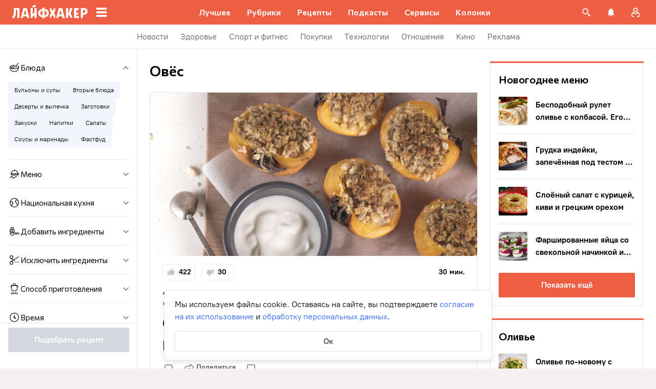

--- FILE ---
content_type: text/html; charset=utf-8
request_url: https://lifehacker.ru/recipes/ingredient/ovyos/
body_size: 126975
content:
<!DOCTYPE html><html  lang="ru-RU" data-version="7.5.3"><head><meta charset="utf-8">
<meta name="viewport" content="width=device-width, initial-scale=1">
<title>Что приготовить с овсом: рецепты для тех, кто любит вкусно поесть — Лайфхакер</title>
<script src="https://yandex.ru/ads/system/context.js" crossorigin="anonymous" async></script>
<script src="https://yandex.ru/ads/system/header-bidding.js" async></script>
<style>@font-face{ascent-override:92%;descent-override:14%;font-family:Commissioner Fallback;size-adjust:102%;src:local("Trebuchet MS")}@font-face{font-display:swap;font-family:Commissioner;font-style:normal;font-weight:400;src:url(/_nuxt/commissioner-cyrillic-ext-DkishM3g.woff2) format("woff2");unicode-range:u+0460-052f,u+1c80-1c8a,u+20b4,u+2de0-2dff,u+a640-a69f,u+fe2e-fe2f}@font-face{font-display:swap;font-family:Commissioner;font-style:normal;font-weight:400;src:url(/_nuxt/commissioner-cyrillic-CXRMZCSJ.woff2) format("woff2");unicode-range:u+0301,u+0400-045f,u+0490-0491,u+04b0-04b1,u+2116}@font-face{font-display:swap;font-family:Commissioner;font-style:normal;font-weight:400;src:url(/_nuxt/commissioner-latin-ext-DHU98tzF.woff2) format("woff2");unicode-range:u+0100-02ba,u+02bd-02c5,u+02c7-02cc,u+02ce-02d7,u+02dd-02ff,u+0304,u+0308,u+0329,u+1d00-1dbf,u+1e00-1e9f,u+1ef2-1eff,u+2020,u+20a0-20ab,u+20ad-20c0,u+2113,u+2c60-2c7f,u+a720-a7ff}@font-face{font-display:swap;font-family:Commissioner;font-style:normal;font-weight:400;src:url(/_nuxt/commissioner-latin-BQgS9_UG.woff2) format("woff2");unicode-range:u+00??,u+0131,u+0152-0153,u+02bb-02bc,u+02c6,u+02da,u+02dc,u+0304,u+0308,u+0329,u+2000-206f,u+20ac,u+2122,u+2191,u+2193,u+2212,u+2215,u+feff,u+fffd}@font-face{font-display:swap;font-family:Commissioner;font-style:normal;font-weight:600;src:url(/_nuxt/commissioner-cyrillic-ext-DkishM3g.woff2) format("woff2");unicode-range:u+0460-052f,u+1c80-1c8a,u+20b4,u+2de0-2dff,u+a640-a69f,u+fe2e-fe2f}@font-face{font-display:swap;font-family:Commissioner;font-style:normal;font-weight:600;src:url(/_nuxt/commissioner-cyrillic-CXRMZCSJ.woff2) format("woff2");unicode-range:u+0301,u+0400-045f,u+0490-0491,u+04b0-04b1,u+2116}@font-face{font-display:swap;font-family:Commissioner;font-style:normal;font-weight:600;src:url(/_nuxt/commissioner-latin-ext-DHU98tzF.woff2) format("woff2");unicode-range:u+0100-02ba,u+02bd-02c5,u+02c7-02cc,u+02ce-02d7,u+02dd-02ff,u+0304,u+0308,u+0329,u+1d00-1dbf,u+1e00-1e9f,u+1ef2-1eff,u+2020,u+20a0-20ab,u+20ad-20c0,u+2113,u+2c60-2c7f,u+a720-a7ff}@font-face{font-display:swap;font-family:Commissioner;font-style:normal;font-weight:600;src:url(/_nuxt/commissioner-latin-BQgS9_UG.woff2) format("woff2");unicode-range:u+00??,u+0131,u+0152-0153,u+02bb-02bc,u+02c6,u+02da,u+02dc,u+0304,u+0308,u+0329,u+2000-206f,u+20ac,u+2122,u+2191,u+2193,u+2212,u+2215,u+feff,u+fffd}@font-face{ascent-override:90%;descent-override:20%;font-family:PT Root Fallback;size-adjust:99%;src:local("Arial")}@font-face{font-display:swap;font-family:PT Root;font-style:normal;font-weight:700;src:url(/_nuxt/pt-root-bold-cyrillic-ext-DvRWtDjP.woff2) format("woff2");unicode-range:u+0460-052f,u+1c80-1c8a,u+20b4,u+2de0-2dff,u+a640-a69f,u+fe2e-fe2f}@font-face{font-display:swap;font-family:PT Root;font-style:normal;font-weight:700;src:url(/_nuxt/pt-root-bold-cyrillic-BLhMUhD6.woff2) format("woff2");unicode-range:u+0301,u+0400-045f,u+0490-0491,u+04b0-04b1,u+2116}@font-face{font-display:swap;font-family:PT Root;font-style:normal;font-weight:700;src:url(/_nuxt/pt-root-bold-latin-ext-CNk3-nEk.woff2) format("woff2");unicode-range:u+0100-02ba,u+02bd-02c5,u+02c7-02cc,u+02ce-02d7,u+02dd-02ff,u+0304,u+0308,u+0329,u+1d00-1dbf,u+1e00-1e9f,u+1ef2-1eff,u+2020,u+20a0-20ab,u+20ad-20c0,u+2113,u+2c60-2c7f,u+a720-a7ff}@font-face{font-display:swap;font-family:PT Root;font-style:normal;font-weight:700;src:url(/_nuxt/pt-root-bold-latin-CIvPDHA6.woff2) format("woff2");unicode-range:u+00??,u+0131,u+0152-0153,u+02bb-02bc,u+02c6,u+02da,u+02dc,u+0304,u+0308,u+0329,u+2000-206f,u+20ac,u+2122,u+2191,u+2193,u+2212,u+2215,u+feff,u+fffd}@font-face{font-display:swap;font-family:PT Root;font-style:normal;font-weight:light;src:url(/_nuxt/pt-root-light-cyrillic-ext-DZg1-2W2.woff2) format("woff2");unicode-range:u+0460-052f,u+1c80-1c8a,u+20b4,u+2de0-2dff,u+a640-a69f,u+fe2e-fe2f}@font-face{font-display:swap;font-family:PT Root;font-style:normal;font-weight:light;src:url(/_nuxt/pt-root-light-cyrillic-C71uOQkK.woff2) format("woff2");unicode-range:u+0301,u+0400-045f,u+0490-0491,u+04b0-04b1,u+2116}@font-face{font-display:swap;font-family:PT Root;font-style:normal;font-weight:light;src:url(/_nuxt/pt-root-light-latin-ext-73rX_KCB.woff2) format("woff2");unicode-range:u+0100-02ba,u+02bd-02c5,u+02c7-02cc,u+02ce-02d7,u+02dd-02ff,u+0304,u+0308,u+0329,u+1d00-1dbf,u+1e00-1e9f,u+1ef2-1eff,u+2020,u+20a0-20ab,u+20ad-20c0,u+2113,u+2c60-2c7f,u+a720-a7ff}@font-face{font-display:swap;font-family:PT Root;font-style:normal;font-weight:light;src:url(/_nuxt/pt-root-light-latin-D6lfDLeH.woff2) format("woff2");unicode-range:u+00??,u+0131,u+0152-0153,u+02bb-02bc,u+02c6,u+02da,u+02dc,u+0304,u+0308,u+0329,u+2000-206f,u+20ac,u+2122,u+2191,u+2193,u+2212,u+2215,u+feff,u+fffd}@font-face{font-display:swap;font-family:PT Root;font-style:normal;font-weight:medium;src:url(/_nuxt/pt-root-medium-cyrillic-ext-3S4moe3W.woff2) format("woff2");unicode-range:u+0460-052f,u+1c80-1c8a,u+20b4,u+2de0-2dff,u+a640-a69f,u+fe2e-fe2f}@font-face{font-display:swap;font-family:PT Root;font-style:normal;font-weight:medium;src:url(/_nuxt/pt-root-medium-cyrillic-hWK9t7mk.woff2) format("woff2");unicode-range:u+0301,u+0400-045f,u+0490-0491,u+04b0-04b1,u+2116}@font-face{font-display:swap;font-family:PT Root;font-style:normal;font-weight:medium;src:url(/_nuxt/pt-root-medium-latin-ext-tvU4uSyG.woff2) format("woff2");unicode-range:u+0100-02ba,u+02bd-02c5,u+02c7-02cc,u+02ce-02d7,u+02dd-02ff,u+0304,u+0308,u+0329,u+1d00-1dbf,u+1e00-1e9f,u+1ef2-1eff,u+2020,u+20a0-20ab,u+20ad-20c0,u+2113,u+2c60-2c7f,u+a720-a7ff}@font-face{font-display:swap;font-family:PT Root;font-style:normal;font-weight:medium;src:url(/_nuxt/pt-root-medium-latin-D6B0UbJY.woff2) format("woff2");unicode-range:u+00??,u+0131,u+0152-0153,u+02bb-02bc,u+02c6,u+02da,u+02dc,u+0304,u+0308,u+0329,u+2000-206f,u+20ac,u+2122,u+2191,u+2193,u+2212,u+2215,u+feff,u+fffd}@font-face{font-display:swap;font-family:PT Root;font-style:normal;font-weight:regular;src:url(/_nuxt/pt-root-regular-cyrillic-ext-CX5iPA94.woff2) format("woff2");unicode-range:u+0460-052f,u+1c80-1c8a,u+20b4,u+2de0-2dff,u+a640-a69f,u+fe2e-fe2f}@font-face{font-display:swap;font-family:PT Root;font-style:normal;font-weight:regular;src:url(/_nuxt/pt-root-regular-cyrillic-7AtP7voP.woff2) format("woff2");unicode-range:u+0301,u+0400-045f,u+0490-0491,u+04b0-04b1,u+2116}@font-face{font-display:swap;font-family:PT Root;font-style:normal;font-weight:regular;src:url(/_nuxt/pt-root-regular-latin-ext-BJ6GUxYM.woff2) format("woff2");unicode-range:u+0100-02ba,u+02bd-02c5,u+02c7-02cc,u+02ce-02d7,u+02dd-02ff,u+0304,u+0308,u+0329,u+1d00-1dbf,u+1e00-1e9f,u+1ef2-1eff,u+2020,u+20a0-20ab,u+20ad-20c0,u+2113,u+2c60-2c7f,u+a720-a7ff}@font-face{font-display:swap;font-family:PT Root;font-style:normal;font-weight:regular;src:url(/_nuxt/pt-root-regular-latin-DxPKeczv.woff2) format("woff2");unicode-range:u+00??,u+0131,u+0152-0153,u+02bb-02bc,u+02c6,u+02da,u+02dc,u+0304,u+0308,u+0329,u+2000-206f,u+20ac,u+2122,u+2191,u+2193,u+2212,u+2215,u+feff,u+fffd}@font-face{font-display:swap;font-family:Menlo;src:url(/_nuxt/menlo-gKnuSF0x.woff2) format("woff2")}body{background:#f2f0f0;font-family:PT Root,PT Root Fallback,Arial,sans-serif;font-feature-settings:"kern" 0}.amp-body{background:var(--background-color,#fbf8f8)}*{box-sizing:border-box;margin:0;padding:0}:focus{outline:none}*{-webkit-tap-highlight-color:transparent}[data-focus-visible]{outline:1px auto -webkit-focus-ring-color}img{max-width:100%}</style>
<style>.error-icon__image[data-v-46a72a3b]{display:block;width:100%}</style>
<style>.modal-fade-enter-active,.modal-fade-leave-active{opacity:0}.error-ok-button{background:#ed5e42;border:none;border-radius:2px;color:#fff;cursor:pointer;font-family:PT Root,PT Root Fallback,Arial,sans-serif;font-size:16px;font-weight:700;line-height:24px;padding:8px;width:100%}@media (hover:hover){.error-ok-button:hover{background:#d44b3f}}</style>
<style>.modal-fade-enter-active,.modal-fade-leave-active{opacity:0}.error-modal{align-items:center;display:flex;justify-content:center;margin:auto}.error-modal__container{background:#fff;border-radius:8px;max-width:320px;padding:40px 24px 24px;position:relative}.error-modal__icon{margin-bottom:24px;margin-left:auto;margin-right:auto;max-width:164px}.error-modal__content{font-family:PT Root,PT Root Fallback,Arial,sans-serif;font-size:16px;line-height:24px}.error-modal__button{margin-top:24px}</style>
<style>.comments-limit-error-modal__text{text-align:center}</style>
<style>.modal-fade-enter-active[data-v-54d97642],.modal-fade-leave-active[data-v-54d97642]{opacity:0}@keyframes action-sheet-54d97642{0%{transform:translateY(100%)}to{transform:translateY(0)}}.action-sheet[data-v-54d97642]{align-content:flex-end;align-items:flex-end;display:flex;width:100vw}.action-sheet__container[data-v-54d97642]{animation-delay:.3s;animation-duration:.3s;animation-name:action-sheet-54d97642;animation-timing-function:linear;background:#fff;border-radius:12px 12px 0 0;position:relative;width:100%}.action-sheet__header[data-v-54d97642]{height:48px;width:100%}.action-sheet__header[data-v-54d97642]:before{background:#e7e7e7;border-radius:2px;content:"";height:4px;left:0;margin:0 auto;position:absolute;right:0;top:22px;width:36px}</style>
<style>.modal-fade-enter-active[data-v-2374b151],.modal-fade-leave-active[data-v-2374b151]{opacity:0}.error-action-sheet__container[data-v-2374b151]{padding:16px}.error-action-sheet__icon[data-v-2374b151]{margin-bottom:24px;margin-left:auto;margin-right:auto;max-width:164px}.error-action-sheet__content[data-v-2374b151]{font-family:PT Root,PT Root Fallback,Arial,sans-serif;font-size:16px;line-height:24px;margin-bottom:24px}.error-action-sheet__button[data-v-2374b151]{width:100%}</style>
<style>.comments-limit-error-action-sheet__text{text-align:center}</style>
<style>:root{--main-color:#ed5e42;--main-color-2:#2962f9;--preview-header-color:#a0270f;--hover-color:#d44b3f;--hover-color-2:#264eb1;--bg-color-substrate:#fbf8f8;--bg-color-substrate-2:#f3f5fc;--bg-color-substrate-3:#f3f5fc;--disabled-color:#d4d7de}</style>
<style>@charset "UTF-8";.single-article__post-content{overflow-wrap:break-word}.single-article__post-content ol,.single-article__post-content ul{list-style:none;margin-bottom:12px}@media (min-width:768px){.single-article__post-content ol,.single-article__post-content ul{margin-bottom:16px}}.single-article__post-content ol li,.single-article__post-content ul li{position:relative}.single-article__post-content ol li:before,.single-article__post-content ul li:before{display:inline-block;margin-right:8px}.single-article__post-content ol li:not(:last-child),.single-article__post-content ul li:not(:last-child){margin-bottom:8px}.single-article__post-content ol li ul,.single-article__post-content ol li>ol,.single-article__post-content ul li ul,.single-article__post-content ul li>ol{margin-top:8px}.single-article__post-content ol{counter-reset:section}.single-article__post-content ol>li:before{content:counter(section) ".";counter-increment:section}.single-article__post-content ol>li:nth-child(-n+10):before{min-width:15px}@media (min-width:768px){.single-article__post-content ol>li:nth-child(-n+10):before{min-width:17px}}.single-article__post-content ol>li:nth-child(-n+10) ol,.single-article__post-content ol>li:nth-child(-n+10) ul{margin-left:20px}@media (min-width:768px){.single-article__post-content ol>li:nth-child(-n+10) ol,.single-article__post-content ol>li:nth-child(-n+10) ul{margin-left:24px}}.single-article__post-content ol>li:nth-child(n+10):before{min-width:24px}@media (min-width:768px){.single-article__post-content ol>li:nth-child(n+10):before{min-width:28px}}.single-article__post-content ol>li:nth-child(n+10) ol,.single-article__post-content ol>li:nth-child(n+10) ul{margin-left:30px}@media (min-width:768px){.single-article__post-content ol>li:nth-child(n+10) ol,.single-article__post-content ol>li:nth-child(n+10) ul{margin-left:34px}}.single-article__post-content ul>li:before{content:"∙";min-width:6px}@media (min-width:768px){.single-article__post-content ul>li:before{min-width:8px}}.single-article__post-content ul ol,.single-article__post-content ul>li>ul{margin-left:12px}@media (min-width:768px){.single-article__post-content ul ol,.single-article__post-content ul>li>ul{margin-left:16px}}.single-article__post-content ul>li>ul>li:before{content:"-"}.single-article__post-content ul>li:nth-child(-n+10) ol,.single-article__post-content ul>li:nth-child(-n+10) ul{margin-left:12px}@media (min-width:768px){.single-article__post-content ul>li:nth-child(-n+10) ol,.single-article__post-content ul>li:nth-child(-n+10) ul{margin-left:16px}}.single-article__post-content ul>li:nth-child(n+10) ol,.single-article__post-content ul>li:nth-child(n+10) ul{margin-left:12px}@media (min-width:768px){.single-article__post-content ul>li:nth-child(n+10) ol,.single-article__post-content ul>li:nth-child(n+10) ul{margin-left:16px}}.single-article__post-content a.lh-link,.single-article__post-content a:not([class]):not([data-rel*=lightbox]){border-bottom:2px solid transparent;color:var(--main-color-2);text-decoration:none}.single-article__post-content a.lh-link:visited,.single-article__post-content a:not([class]):not([data-rel*=lightbox]):visited{color:#7142d6}.single-article__post-content hr{border:1px solid #e7e7e7}.single-article__post-content hr:first-child{margin-bottom:24px}.single-article__post-content hr:not(:last-child):not(:first-child){margin:24px 0}.single-article__post-content hr:last-child{margin-top:24px}.single-article__post-content>*{position:relative}.template-promo .single-article__post-content{margin-bottom:32px}.single-article__post-content .single-article__post-content{padding:0}.single-article__post-content a[name]:not([href]){position:relative;top:-50px;visibility:hidden}.single-article__post-content>p:not(:last-child){margin-bottom:12px}.single-article__post-content>p:not(:last-child)+ol,.single-article__post-content>p:not(:last-child)+ul{margin-top:-4px}.single-article__post-content>p:empty{margin:0}.single-article__post-content>p>img[class*=wp-image]{display:block;margin-bottom:24px;margin-top:24px}.single-article__post-content .image-with-description{margin-bottom:24px}.single-article__post-content .image-with-description figure{margin-bottom:8px}.single-article__post-content .image-with-description p{color:#000;font-family:PT Root,PT Root Fallback,Arial,sans-serif;font-size:14px;font-weight:400;line-height:20px}.single-article__post-content figure,.single-article__post-content iframe{max-width:100%}.single-article__post-content .mobile-border-wrapper{background-color:#eee;line-height:0;margin-bottom:24px;padding:12px 16px;width:100%}.single-article__post-content .mobile-border-wrapper>img{width:288px}@media (min-width:768px){.single-article__post-content .mobile-border-wrapper>img{width:252px}}.single-article__post-content img{height:auto;max-width:100%;width:100%}.single-article__post-content img.mobile-border{background-color:#eee;padding:0}.single-article__post-content img[class*=wp-image-].size-full:not(.mobile-border){width:100%}.single-article__post-content img[class*=wp-image-].alignleft{display:block;margin-left:0;margin-right:auto}.single-article__post-content img[class*=wp-image-].alignright{display:block;margin-left:auto;margin-right:0}.single-article__post-content img[class*=wp-image-].aligncenter{display:block;margin:0 auto;text-align:center}.single-article__post-content .regular-border{border:1px solid #e7e7e7}.single-article__post-content .core-html,.single-article__post-content figure{margin:24px 0}.single-article__post-content .wp-element-caption,.single-article__post-content figcaption{color:#5c5c5c;font-family:PT Root,PT Root Fallback,Arial,sans-serif;font-size:12px;font-weight:400;line-height:18px}.single-article__post-content .wp-element-caption.wp-caption-text a,.single-article__post-content figcaption.wp-caption-text a{color:#5c5c5c;font-family:PT Root,PT Root Fallback,Arial,sans-serif;font-size:12px;font-weight:400;line-height:18px;text-decoration:none}.single-article__post-content .wp-element-caption.wp-caption-text a:not(.without-base-styles),.single-article__post-content .wp-element-caption.wp-caption-text a:not(.without-base-styles):visited,.single-article__post-content .wp-element-caption.wp-caption-text a:not([class]):not([data-rel*=lightbox]),.single-article__post-content .wp-element-caption.wp-caption-text a:not([class]):not([data-rel*=lightbox]):visited,.single-article__post-content .wp-element-caption.wp-caption-text a:not([class]):not([data-rel*=whitebox]),.single-article__post-content .wp-element-caption.wp-caption-text a:not([class]):not([data-rel*=whitebox]):visited,.single-article__post-content figcaption.wp-caption-text a:not(.without-base-styles),.single-article__post-content figcaption.wp-caption-text a:not(.without-base-styles):visited,.single-article__post-content figcaption.wp-caption-text a:not([class]):not([data-rel*=lightbox]),.single-article__post-content figcaption.wp-caption-text a:not([class]):not([data-rel*=lightbox]):visited,.single-article__post-content figcaption.wp-caption-text a:not([class]):not([data-rel*=whitebox]),.single-article__post-content figcaption.wp-caption-text a:not([class]):not([data-rel*=whitebox]):visited{color:#5c5c5c;font-family:PT Root,PT Root Fallback,Arial,sans-serif;font-size:12px;font-weight:400;line-height:18px}.single-article__post-content .viqeo-slot{margin:24px 0}.single-article__post-content .sp-body>h3,.single-article__post-content .sp-body>h4,.single-article__post-content .sp-body>h5,.single-article__post-content .sp-body>h6,.single-article__post-content>h3,.single-article__post-content>h4,.single-article__post-content>h5,.single-article__post-content>h6{margin-top:24px}.single-article__post-content .sp-body>h2,.single-article__post-content .sp-body>h3,.single-article__post-content .sp-body>h4,.single-article__post-content .sp-body>h5,.single-article__post-content .sp-body>h6,.single-article__post-content>h2,.single-article__post-content>h3,.single-article__post-content>h4,.single-article__post-content>h5,.single-article__post-content>h6{font-family:Commissioner,Commissioner Fallback,Trebuchet MS,sans-serif;font-weight:700}.single-article__post-content .sp-body>h2,.single-article__post-content>h2{margin-bottom:12px}.single-article__post-content .sp-body>h3,.single-article__post-content .sp-body>h4,.single-article__post-content .sp-body>h5,.single-article__post-content .sp-body>h6,.single-article__post-content>h3,.single-article__post-content>h4,.single-article__post-content>h5,.single-article__post-content>h6{margin-bottom:8px}.single-article__post-content .sp-body>h1,.single-article__post-content>h1{color:#000;font-family:Commissioner,Commissioner Fallback,Trebuchet MS,sans-serif;font-size:28px;font-weight:600;line-height:36px}.single-article__post-content .sp-body>h2,.single-article__post-content>h2{color:#000;font-family:Commissioner,Commissioner Fallback,Trebuchet MS,sans-serif;font-size:26px;font-weight:600;line-height:34px}.single-article__post-content .sp-body>h3,.single-article__post-content>h3{color:#000;font-family:Commissioner,Commissioner Fallback,Trebuchet MS,sans-serif;font-size:22px;font-weight:600;line-height:30px}.single-article__post-content .sp-body>h4,.single-article__post-content>h4{color:#000;font-family:Commissioner,Commissioner Fallback,Trebuchet MS,sans-serif;font-size:18px;font-weight:600;line-height:26px}.single-article__post-content .sp-body>h5,.single-article__post-content>h5{font-size:14px}.single-article__post-content .sp-body>h6,.single-article__post-content>h6{font-size:12px}.single-article__post-content .lightgrey-box{background:#f3f5fc;border:1px solid #e1eafd;margin:24px -16px;padding:24px}@media (min-width:768px){.single-article__post-content .lightgrey-box{margin:24px 0}}@media (min-width:1024px){.single-article__post-content .lightgrey-box{margin:24px -24px}}.single-article__post-content amp-iframe,.single-article__post-content amp-viqeo-player{margin:24px 0}.single-article__post-content iframe{border:none;min-width:100%;width:100%}.single-article__post-content .siema-caption a{text-decoration:none}.single-article__post-content .siema-caption a,.single-article__post-content .siema-caption a:not(.without-base-styles),.single-article__post-content .siema-caption a:not(.without-base-styles):visited,.single-article__post-content .siema-caption a:not([class]):not([data-rel*=lightbox]),.single-article__post-content .siema-caption a:not([class]):not([data-rel*=lightbox]):visited,.single-article__post-content .siema-caption a:not([class]):not([data-rel*=whitebox]),.single-article__post-content .siema-caption a:not([class]):not([data-rel*=whitebox]):visited{color:#5c5c5c;font-family:PT Root,PT Root Fallback,Arial,sans-serif;font-size:12px;font-weight:400;line-height:18px}.single-article__post-content h2~iframe,.single-article__post-content h2~p>iframe{margin-top:0}.single-article__post-content p+p>iframe{margin-bottom:8px;margin-top:8px}.single-article__post-content p>iframe{margin-bottom:8px;margin-top:24px}.custom-button-amp{background:var(--main-color);border:0;border-radius:2px;color:#000;color:#fff;font-family:PT Root,PT Root Fallback,Arial,sans-serif;font-size:16px;font-weight:700;line-height:24px;text-align:center;width:100%}.custom-button-amp:disabled{background-color:#d4d7de;cursor:default}.image__link{border:none;width:100%}.image__link amp-img{margin:0 auto}.single-article__post-content{color:#000;font-family:PT Root,PT Root Fallback,Arial,sans-serif;font-size:16px;font-weight:400;line-height:24px}@media (min-width:768px){.single-article__post-content{font-size:18px;line-height:26px}}.single-article__post-content h1{color:#000;font-family:Commissioner,Commissioner Fallback,Trebuchet MS,sans-serif;font-size:28px;font-weight:600;line-height:36px}@media (min-width:768px){.single-article__post-content h1{font-size:36px;line-height:44px}}.single-article__post-content h2{color:#000;font-family:Commissioner,Commissioner Fallback,Trebuchet MS,sans-serif;font-size:26px;font-weight:600;line-height:34px}@media (min-width:768px){.single-article__post-content h2{font-size:28px;line-height:36px}}.single-article__post-content h3{color:#000;font-family:Commissioner,Commissioner Fallback,Trebuchet MS,sans-serif;font-size:22px;font-weight:600;line-height:30px}@media (min-width:768px){.single-article__post-content h3{font-size:24px;line-height:32px}}.single-article__post-content h4{color:#000;font-family:Commissioner,Commissioner Fallback,Trebuchet MS,sans-serif;font-size:18px;font-weight:600;line-height:26px}@media (min-width:768px){.single-article__post-content h4{font-size:20px;line-height:28px}.template-promo .single-article__post-content{margin-bottom:40px}}.add-margin-bottom .above-comments-widgets__container .single-article__post-content iframe{margin-bottom:0}.above-comments-widgets__container .single-article__post-content .html-widget__title~iframe,.above-comments-widgets__container .single-article__post-content h2~iframe{margin-top:0}.single-article__post-content .mobile-border-wrapper{align-items:center;display:inline-flex;flex-wrap:wrap;justify-content:center}@media (min-width:768px){.single-article__post-content .mobile-border-wrapper{flex-wrap:nowrap;padding:16px}.single-article__post-content .sp-body>h2,.single-article__post-content>h2{margin-top:40px}}.single-article__post-content .viqeo-embed{margin-bottom:12px}@media (min-width:768px){.single-article__post-content .viqeo-embed{margin-bottom:16px}}.single-article__post-content .tiktok-embed{min-width:288px!important}@media (min-width:768px){.template-broadside .single-article__post-content.single-article__content-container iframe[id*=quiz]{left:calc(var(--vw)*100/2*-1 - -296px)!important;margin-right:calc(var(--vw)*100/2*-1 - -296px)!important;max-width:calc(var(--vw)*100)!important;position:relative!important;width:calc(var(--vw)*100)!important}}@media (min-width:1024px){.template-broadside .single-article__post-content.single-article__content-container iframe[id*=quiz]{left:calc(var(--vw)*100/2*-1 - -366px)!important;margin-right:calc(var(--vw)*100/2*-1 - -366px)!important}}.single-article__post-content figure:not([class*=stk-]){max-width:100%!important;width:100%!important}.single-article__post-content figure:not([class*=stk-]) .size-full{width:100%}.single-article__post-content figure:not([class*=stk-]) .mobile-border-wrapper{margin-bottom:8px}.single-article__post-content figure:not([class*=stk-]) a:not([class]){border-bottom:none}.single-article__post-content figure:not([class*=stk-]).aligncenter .image__link{display:flex;justify-content:center}.single-article__post-content figure:not([class*=stk-]).alignleft .image__link{display:flex;justify-content:left}.single-article__post-content figure:not([class*=stk-]).alignright .image__link{display:flex;justify-content:right}.single-article__post-content .instagram-media,.single-article__post-content .twitter-tweet{margin-bottom:24px!important;margin-top:24px!important}.single-article__post-content iframe[id^=iFrameResizer],.single-article__post-content iframe[id^=vkwidget]{margin-bottom:24px;margin-top:24px}.add-margin-bottom .single-article__post-content iframe[id^=iFrameResizer]{margin-bottom:0}.single-article__post-content pre{white-space:pre-wrap}@media (min-width:768px){.speech-author{align-items:stretch;flex-direction:row}.speech-author .portrait-author{align-self:flex-start;margin-bottom:0;margin-right:16px}}.speech-author .portrait-author img{height:100%;-o-object-fit:cover;object-fit:cover;-o-object-position:center;object-position:center;width:100%}@media (min-width:768px){.speech-author .description-author{padding-top:8px}.speech-author .name-author{align-self:flex-start;text-align:left}.speech-author .about-author{color:#000;flex-grow:1;font-family:PT Root,PT Root Fallback,Arial,sans-serif;font-size:16px;font-weight:700;font-weight:500;line-height:24px}.speech-author .about-author:empty{flex-grow:0;margin-top:4px}.speech-wrapper{display:grid;grid-template-areas:"portrait name" "portrait about" "speech   speech";grid-template-columns:min-content 1fr;grid-template-rows:auto;padding:24px 16px 32px}.speech-wrapper .portrait-author{align-self:flex-start;grid-area:portrait;margin-right:16px}.speech-wrapper .name-author{align-self:end;grid-area:name;text-align:left}.speech-wrapper .about{color:#000;font-family:PT Root,PT Root Fallback,Arial,sans-serif;font-size:16px;font-weight:700;font-weight:400;grid-area:about;line-height:24px}.speech-wrapper .speech{grid-area:speech}.speech-wrapper .speech>p:not(:last-child){margin-bottom:12px}.speech-simple{padding:24px 16px 32px}.promo-block__container{padding-left:24px;padding-right:24px}}.promo-block__header{display:flex;justify-content:space-between}.promo-block__ads{flex-grow:1}.promo-block__logo-wrapper{display:flex;overflow:hidden}@media (hover:hover){.promo-block__button:hover:before{opacity:1}}code{background:#f3f5fc;border-radius:4px;-webkit-box-decoration-break:clone;box-decoration-break:clone;box-shadow:4px 0 #f3f5fc,-4px 0 #f3f5fc;color:#000;display:block;font-family:Menlo,monospace;font-size:16px;font-weight:400;line-height:24px;margin:24px 4px;padding:2.5px 0;word-break:break-word}@media (min-width:768px){code{font-size:18px;line-height:26px}}iframe[src*=quiz]{border:none;box-shadow:none;box-sizing:content-box;margin-top:-50px;outline:none;overflow:hidden;padding-top:50px;width:100%}.html-widget__title{color:#000;font-family:Commissioner,Commissioner Fallback,Trebuchet MS,sans-serif;font-size:26px;font-weight:600;line-height:34px;margin-bottom:16px;margin-top:24px}@media (min-width:768px){.html-widget__title{font-size:28px;line-height:36px}}html.no-scroll{overflow:hidden;overscroll-behavior:none;touch-action:none}@view-transition{navigation:auto}.modal-fade-enter-active,.modal-fade-leave-active{opacity:0}:root{--main-color:#ed5e42;--main-color-2:#2962f9;--preview-header-color:#a0270f;--hover-color:#d44b3f;--hover-color-2:#264eb1;--bg-color-substrate:#fbf8f8;--bg-color-substrate-2:#f3f5fc;--bg-color-substrate-3:#f3f5fc;--disabled-color:#d4d7de}.wpappbox{display:none}.ub-sticky-side-right{pointer-events:none}#credential_picker_iframe{z-index:9999999999!important}body.one-level-menu>.adfox-banner-background{top:0!important}.test-pixel,.test-pixel-observer{font-size:0;height:1px;opacity:0;position:absolute;width:1px}</style>
<style>.recipes__container[data-v-5ac560f1]{width:640px}@media (min-width:768px){.recipes__container_error[data-v-5ac560f1]{margin-bottom:24px}}.filters__paranja[data-v-5ac560f1]{background-color:#000;bottom:0;left:0;opacity:.8;position:fixed;right:0;top:0;transition:opacity .4s linear;width:100%;z-index:98}@media (min-width:1024px){.filters__paranja[data-v-5ac560f1]{display:none}}.filters__paranja-enter[data-v-5ac560f1],.filters__paranja-leave-to[data-v-5ac560f1]{opacity:0!important}.filters__paranja-enter-to[data-v-5ac560f1]{opacity:.75!important}.recipes-layout[data-v-5ac560f1]{background:#e5e5e5;display:flex;flex-direction:column;min-height:100vh}.recipes-layout__shutter[data-v-5ac560f1]{height:48px;left:0;position:absolute;top:0;touch-action:none;width:100%}@media (min-width:1024px){.recipes-layout__shutter[data-v-5ac560f1]{display:none}}.recipes-layout__main[data-v-5ac560f1]{margin-top:16px;order:2}@media (min-width:768px){.recipes-layout__main[data-v-5ac560f1]{margin-top:24px}}.recipes-layout__branding[data-v-5ac560f1]{display:none}.recipes-layout__content[data-v-5ac560f1]{background:#fff;display:flex;flex:1;justify-content:center;margin-left:auto;margin-right:auto;width:100%;z-index:3}@media (min-width:1280px){.recipes-layout__content[data-v-5ac560f1]{justify-content:space-between;max-width:1280px}}.recipes-layout__content--up[data-v-5ac560f1]{z-index:13}.recipes-layout__filter-wrapper[data-v-5ac560f1]{bottom:0;display:flex;left:0;margin-top:80px;order:1;position:fixed;right:0;top:0;transform:translateY(150%);transition:transform 25ms linear;width:100%;will-change:transform;z-index:99}@media (min-width:768px){.recipes-layout__filter-wrapper[data-v-5ac560f1]{margin-right:0}}@media (min-width:1024px){.recipes-layout__filter-wrapper[data-v-5ac560f1]{align-self:flex-start;background:transparent;border-right:1px solid #e7e7e7;flex:1 0 260px;height:100vh;margin-right:24px;margin-top:unset;max-width:268px;min-width:268px;padding-bottom:24px;position:sticky;top:48px;transform:translateY(0);z-index:2}}@media (min-width:1280px){.recipes-layout__filter-wrapper[data-v-5ac560f1]{margin-right:0}}.recipes-layout__filter-wrapper_open[data-v-5ac560f1]{transform:translateY(0)}@media (min-width:1024px){.recipes-layout__filter-wrapper_open[data-v-5ac560f1]{transform:translateY(0)}}.recipes-layout__filter-wrapper-inner[data-v-5ac560f1]{background-color:#fff;border-radius:12px 12px 0 0;padding-top:48px;position:relative;width:100%}.recipes-layout__filter-wrapper-inner[data-v-5ac560f1]:before{background-color:#e7e7e7;border-radius:4px;content:"";height:4px;left:calc(50% - 18px);position:absolute;top:23px;width:36px}@media (min-width:1024px){.recipes-layout__filter-wrapper-inner[data-v-5ac560f1]{background-color:unset;border-radius:unset;height:unset;padding-top:0}.recipes-layout__filter-wrapper-inner[data-v-5ac560f1]:after,.recipes-layout__filter-wrapper-inner[data-v-5ac560f1]:before{display:none}}.recipes-layout__right-sidebar[data-v-5ac560f1]{display:none;order:3}@media (min-width:1280px){.recipes-layout__right-sidebar[data-v-5ac560f1]{display:block;margin-right:24px;margin-top:24px;width:300px}}.recipes-layout__right-sidebar-widget-list[data-v-5ac560f1]{height:100%}.recipes-layout__filter-button[data-v-5ac560f1]{bottom:16px;position:fixed;right:16px;z-index:10}@media (min-width:1024px){.recipes-layout__filter-button[data-v-5ac560f1]{display:none}}@media print{.recipes-layout__filter-button[data-v-5ac560f1]{display:none}}.recipes-layout__filter-button--smart-banner[data-v-5ac560f1]{bottom:100px}@media print{.recipes-layout[data-v-5ac560f1]>:not(.recipes-layout__content),.recipes-layout__filter-wrapper[data-v-5ac560f1],.recipes-layout__right-sidebar[data-v-5ac560f1]{display:none}.recipes-layout__content[data-v-5ac560f1]{background:none;max-width:unset}}</style>
<style>.widgets-renderer .widget-between-posts.add-margin-bottom .lightgrey-box{margin:24px -16px 0}.other-content__main .widgets-renderer{max-width:100vw}@media (min-width:768px){.other-content__main .widgets-renderer{max-width:640px;min-width:100%}}.other-content__main .widgets-renderer h2,.other-content__main .widgets-renderer h3,.other-content__main .widgets-renderer h4,.other-content__main .widgets-renderer h5,.other-content__main .widgets-renderer h6{margin-top:24px}.other-content__main .widgets-renderer *~h2:not(.lh-middle-article-card__title){margin-top:32px}@media (min-width:768px){.other-content__main .widgets-renderer *~h2:not(.lh-middle-article-card__title){margin-top:40px}}.other-content__main .widgets-renderer *~h3:not(.lh-middle-article-card__title),.other-content__main .widgets-renderer *~h4:not(.lh-middle-article-card__title),.other-content__main .widgets-renderer *~h5:not(.lh-middle-article-card__title),.other-content__main .widgets-renderer *~h6:not(.lh-middle-article-card__title){margin-top:24px}.widgets-renderer__sticky{contain-intrinsic-height:auto 100vh;contain-intrinsic-width:auto 300px;content-visibility:auto}.other-content__right-sidebar .widgets-renderer__sticky,.recipes-layout__right-sidebar .widgets-renderer__sticky{position:sticky;top:72px}.widgets-renderer-item_parsed-html:not(:has(.lightgrey-box,.grey-box)){content-visibility:auto}.widgets-renderer-item_posts-collection{contain-intrinsic-height:auto 570px;contain-intrinsic-width:auto 100vw;content-visibility:auto}@media (min-width:768px){.widgets-renderer-item_posts-collection{contain-intrinsic-height:auto 340px;contain-intrinsic-width:auto 780px}}.widgets-renderer-item_taxonomy-posts-slider{contain-intrinsic-height:auto 330px;contain-intrinsic-width:auto 100vw;content-visibility:auto}@media (min-width:768px){.widgets-renderer-item_taxonomy-posts-slider{contain-intrinsic-width:auto 780px}}.widgets-renderer-item_recipes-list{contain-intrinsic-height:auto 480px;contain-intrinsic-width:auto 100vw;content-visibility:auto}@media (min-width:768px){.widgets-renderer-item_recipes-list{contain-intrinsic-height:auto 640px;contain-intrinsic-width:auto 640px}}.other-content__sidebar-widget{margin:0 auto}.other-content__sidebar-widget:last-child{position:sticky;top:72px}.widget-below-header{overflow:hidden}.widget-below-header .custom-html-widget{text-align:center}.add-margin-bottom{margin-bottom:24px}.homepage__widgets-above-header .add-margin-bottom,.page__widget-above-header.add-margin-bottom,.widget-below-header.add-margin-bottom,.widget-between-posts.add-margin-bottom{margin-bottom:0}.above-comments-widgets__container .widgets-renderer-item_taxonomy-posts-cards+.widgets-renderer-item_taxonomy-posts-cards,.below-comments-widgets__container .widgets-renderer-item_taxonomy-posts-cards+.widgets-renderer-item_taxonomy-posts-cards{margin-top:-24px}@media (min-width:768px){.above-comments-widgets__container .widgets-renderer-item_taxonomy-posts-cards+.widgets-renderer-item_taxonomy-posts-cards,.below-comments-widgets__container .widgets-renderer-item_taxonomy-posts-cards+.widgets-renderer-item_taxonomy-posts-cards{margin-top:-25px}.template-broadside .below-comments-widgets__container{margin:0 auto;max-width:732px;min-width:unset}}.template-two-column .below-comments-widgets__container .add-margin-bottom:last-child{margin-bottom:0}@media (min-width:1024px){.template-table-of-contents .below-comments-widgets__container .add-margin-bottom:last-child{margin-bottom:0}}.template-two-column .other-content__sidebar-widgets .add-margin-bottom:last-child{margin-bottom:0}.type-page .other-content__sidebar-widgets .add-margin-bottom:last-child{margin-bottom:24px}.other-content__sidebar-widget.set-position-fixed{position:fixed;width:300px}</style>
<style>.top-header-container[data-v-c787ebe6]{height:48px;position:sticky;top:0;z-index:999}</style>
<style>.error-boundered[data-v-2d090631]{font-family:PT Root,PT Root Fallback,Arial,sans-serif}</style>
<style>.top-header[data-v-1ff0feb9]{background:var(--main-color);height:48px;width:100%}.route-preview .top-header[data-v-1ff0feb9]{background:var(--preview-header-color)}.top-header .icon[data-v-1ff0feb9]{height:24px;width:24px}.top-header__health-title[data-v-1ff0feb9]{color:#fff;display:none;font-family:Commissioner,Commissioner Fallback,Trebuchet MS,sans-serif;font-size:11px;font-weight:500;letter-spacing:.04em;line-height:24px;margin-left:12px;margin-top:1px;position:relative;text-decoration:none;text-transform:uppercase;transform:translateZ(0);will-change:transform}@media (min-width:360px){.top-header__health-title[data-v-1ff0feb9]{display:block;font-size:11px}}@media (min-width:768px){.top-header__health-title[data-v-1ff0feb9]{font-size:12px;margin-left:16px}}.top-header__health-title[data-v-1ff0feb9]:before{background-color:#fff;content:"";height:100%;left:-6px;position:absolute;width:1px}@media (min-width:768px){.top-header__health-title[data-v-1ff0feb9]:before{left:-8px}}.top-header__notifications[data-v-1ff0feb9]{bottom:0;box-shadow:0 -8px 16px #0000000d;display:flex;height:56px;left:0;position:absolute;width:100%;z-index:1}.top-header__notifications-link[data-v-1ff0feb9]{align-items:center;color:#2962f9;display:flex;font-size:16px;font-weight:700;justify-content:center;text-decoration:none;width:100%}@media (hover:hover){.top-header__notifications-link[data-v-1ff0feb9]:hover{color:#264eb1}}.top-header__inner[data-v-1ff0feb9]{align-items:center;display:flex;height:100%;justify-content:space-between;margin:0 auto;max-width:1280px;position:relative}.top-header__icon[data-v-1ff0feb9]{height:48px;transform:translateZ(0);width:48px;will-change:transform;-webkit-tap-highlight-color:rgba(0,0,0,0)}.top-header__burger-icon[data-v-1ff0feb9]{display:none;height:24px;width:24px}@media (min-width:1024px){.top-header__burger-icon[data-v-1ff0feb9]{display:initial}}.top-header__icon-search[data-v-1ff0feb9]{align-items:center;background:unset;border:none;cursor:pointer;display:flex;justify-content:center}@media (hover:hover){.top-header__icon-search[data-v-1ff0feb9]:hover{background:#fff3}}.top-header__left[data-v-1ff0feb9]{align-items:center;display:flex;flex-basis:100%;height:100%;overflow-x:hidden}.top-header__right[data-v-1ff0feb9]{align-items:center;display:flex;padding-right:4px}@media (min-width:768px){.top-header__right[data-v-1ff0feb9]{padding-right:16px}}@media (min-width:360px){.top-header__right-health[data-v-1ff0feb9]{max-width:120px}}@media (min-width:768px){.top-header__right-health[data-v-1ff0feb9]{max-width:none}}.top-header__logo-lh[data-v-1ff0feb9]{align-items:center;display:flex}@media (min-width:1024px){.top-header__logo-lh[data-v-1ff0feb9]{display:flex;flex:0 0 224px;justify-content:space-between;padding:0 14px 0 24px}}.top-header__logo-lh-link[data-v-1ff0feb9]{display:flex;transform:translateZ(0);will-change:transform}.top-header .top-header__lh-logo-white[data-v-1ff0feb9]{height:24px;width:110px}@media (min-width:768px){.top-header .top-header__lh-logo-white[data-v-1ff0feb9]{height:32px;width:147px}}.top-header__health .top-header__lh-logo-white[data-v-1ff0feb9]{width:92px}@media (min-width:768px){.top-header__health .top-header__lh-logo-white[data-v-1ff0feb9]{width:147px}}.top-header__icon-menu[data-v-1ff0feb9]{cursor:pointer;height:24px;margin:0 8px 0 12px;transform:translateZ(0);will-change:transform}@media (min-width:768px){.top-header__icon-menu[data-v-1ff0feb9]{margin:0 20px 0 22px}}@media (min-width:1024px){.top-header__icon-menu[data-v-1ff0feb9]{display:none}}.top-header__avatar[data-v-1ff0feb9]{align-items:center;cursor:pointer;display:flex;height:48px;justify-content:center;position:relative;transform:translateZ(0);width:48px;will-change:transform;-webkit-tap-highlight-color:rgba(0,0,0,0)}.top-header__avatar-image[data-v-1ff0feb9]{background-color:#fff;border-radius:50%;display:block;height:40px;margin-bottom:0;-o-object-fit:cover;object-fit:cover;-o-object-position:center;object-position:center;width:40px}@media (hover:hover){.top-header__avatar[data-v-1ff0feb9]:hover{background:#fff3}.top-header__avatar:hover .top-header__avatar-menu[data-v-1ff0feb9]{visibility:visible}}.top-header__avatar-menu[data-v-1ff0feb9]{background:#fff;border-radius:0 0 4px 4px;box-shadow:0 3px 18px #00000040;display:none;list-style:none;padding:4px 0;position:absolute;right:0;top:100%;visibility:hidden;width:184px}@media (min-width:768px){.top-header__avatar-menu[data-v-1ff0feb9]{display:block}}.top-header__avatar-menu-item[data-v-1ff0feb9]{color:#000;font-size:16px;height:48px;padding:0 24px}@media (hover:hover){.top-header__avatar-menu-item[data-v-1ff0feb9]:hover{background:#e1eafd}}.top-header__avatar-menu-item a[data-v-1ff0feb9],.top-header__avatar-menu-item button[data-v-1ff0feb9]{align-items:center;background:transparent;border:0;color:inherit;cursor:pointer;display:flex;font:inherit;height:100%;text-decoration:inherit;width:100%}.top-header__avatar-menu-splitter[data-v-1ff0feb9]{background:#e7e7e7;display:block;height:1px;margin:4px 8px;width:calc(100% - 16px)}.top-header__non-auth[data-v-1ff0feb9]{align-items:center;background:unset;border:none;cursor:pointer;display:flex;font-size:0;height:100%;justify-content:center;width:100%}</style>
<style>.svg-asset[data-v-2bc93a81] svg{display:block;height:auto}</style>
<style>.dark-background[data-v-1f789bd3]{background:#000c;bottom:0;cursor:pointer;left:0;min-height:calc(100vh + 5px);position:fixed;right:0;top:0;transform:translateZ(1000px);z-index:9999998}@media (hover:none) and (pointer:coarse){.dark-background[data-v-1f789bd3]{min-height:auto}}@media (hover:hover) and (pointer:fine){.dark-background[data-v-1f789bd3]{display:none}.nav-menu-container[data-v-1f789bd3]{position:sticky;top:48px}}.nav-menu-container__logo[data-v-1f789bd3]{border-bottom:1px solid #e7e7e7;cursor:var(--cursor);display:none;-webkit-user-select:none;-moz-user-select:none;user-select:none}.white .nav-menu-container__logo[data-v-1f789bd3]{align-items:center;display:flex;flex-direction:row-reverse;height:48px;justify-content:space-between;padding:0 30px 0 24px;width:100%}@media (min-width:1024px){.white .nav-menu-container__logo[data-v-1f789bd3]{flex-direction:row}}.white .nav-menu-container__logo .lh-logo-black[data-v-1f789bd3]{height:32px;width:147px;z-index:2}.white .nav-menu-container__logo .burger-icon[data-v-1f789bd3]{height:24px;width:24px;z-index:2}.nav-menu-container__logo-link[data-v-1f789bd3]{display:flex}.nav-menu-container.white[data-v-1f789bd3]{display:none}@media (hover:hover) and (pointer:fine){.nav-menu-container.white[data-v-1f789bd3]{background:#fff;border-radius:0 0 4px 4px;box-shadow:0 4px 24px #00000026;display:block;position:absolute;top:0;width:240px}}.nav-menu-container .nav-menu-enter-active[data-v-1f789bd3],.nav-menu-container .nav-menu-leave-active[data-v-1f789bd3]{transition:opacity .3s ease,transform .3s ease;will-change:transform,opacity}.nav-menu-container .nav-menu-enter[data-v-1f789bd3]{transform:translateZ(1000px) translateY(-80%)}.nav-menu-container .nav-menu-leave-to[data-v-1f789bd3]{opacity:0;transform:translateY(-50%)}</style>
<style>.primary-menu{position:relative}@media (min-width:1024px){.primary-menu{padding-left:16px}}@media (min-width:1280px){.primary-menu{padding-left:0}}.primary-menu--desktop{display:none;height:100%;overflow-x:hidden;width:100%}@media (min-width:1024px){.primary-menu--desktop{display:flex}}.primary-menu--mobile{align-items:stretch;background-color:#fff;border-bottom:1px solid #e7e7e7;display:flex;min-height:48px}@media (min-width:1024px){.primary-menu--mobile{display:none}}</style>
<style>.arrow-menu-wrapper[data-v-b5c0ffa8]{max-width:1248px;padding:0 8px;width:100%}</style>
<style>@font-face{font-family:swiper-icons;font-style:normal;font-weight:400;src:url(data:application/font-woff;charset=utf-8;base64,\ [base64]//wADZ2x5ZgAAAywAAADMAAAD2MHtryVoZWFkAAABbAAAADAAAAA2E2+eoWhoZWEAAAGcAAAAHwAAACQC9gDzaG10eAAAAigAAAAZAAAArgJkABFsb2NhAAAC0AAAAFoAAABaFQAUGG1heHAAAAG8AAAAHwAAACAAcABAbmFtZQAAA/gAAAE5AAACXvFdBwlwb3N0AAAFNAAAAGIAAACE5s74hXjaY2BkYGAAYpf5Hu/j+W2+MnAzMYDAzaX6QjD6/4//Bxj5GA8AuRwMYGkAPywL13jaY2BkYGA88P8Agx4j+/8fQDYfA1AEBWgDAIB2BOoAeNpjYGRgYNBh4GdgYgABEMnIABJzYNADCQAACWgAsQB42mNgYfzCOIGBlYGB0YcxjYGBwR1Kf2WQZGhhYGBiYGVmgAFGBiQQkOaawtDAoMBQxXjg/wEGPcYDDA4wNUA2CCgwsAAAO4EL6gAAeNpj2M0gyAACqxgGNWBkZ2D4/wMA+xkDdgAAAHjaY2BgYGaAYBkGRgYQiAHyGMF8FgYHIM3DwMHABGQrMOgyWDLEM1T9/w8UBfEMgLzE////P/5//f/V/xv+r4eaAAeMbAxwIUYmIMHEgKYAYjUcsDAwsLKxc3BycfPw8jEQA/[base64]/uznmfPFBNODM2K7MTQ45YEAZqGP81AmGGcF3iPqOop0r1SPTaTbVkfUe4HXj97wYE+yNwWYxwWu4v1ugWHgo3S1XdZEVqWM7ET0cfnLGxWfkgR42o2PvWrDMBSFj/IHLaF0zKjRgdiVMwScNRAoWUoH78Y2icB/yIY09An6AH2Bdu/UB+yxopYshQiEvnvu0dURgDt8QeC8PDw7Fpji3fEA4z/PEJ6YOB5hKh4dj3EvXhxPqH/SKUY3rJ7srZ4FZnh1PMAtPhwP6fl2PMJMPDgeQ4rY8YT6Gzao0eAEA409DuggmTnFnOcSCiEiLMgxCiTI6Cq5DZUd3Qmp10vO0LaLTd2cjN4fOumlc7lUYbSQcZFkutRG7g6JKZKy0RmdLY680CDnEJ+UMkpFFe1RN7nxdVpXrC4aTtnaurOnYercZg2YVmLN/d/gczfEimrE/fs/bOuq29Zmn8tloORaXgZgGa78yO9/cnXm2BpaGvq25Dv9S4E9+5SIc9PqupJKhYFSSl47+Qcr1mYNAAAAeNptw0cKwkAAAMDZJA8Q7OUJvkLsPfZ6zFVERPy8qHh2YER+3i/BP83vIBLLySsoKimrqKqpa2hp6+jq6RsYGhmbmJqZSy0sraxtbO3sHRydnEMU4uR6yx7JJXveP7WrDycAAAAAAAH//wACeNpjYGRgYOABYhkgZgJCZgZNBkYGLQZtIJsFLMYAAAw3ALgAeNolizEKgDAQBCchRbC2sFER0YD6qVQiBCv/H9ezGI6Z5XBAw8CBK/m5iQQVauVbXLnOrMZv2oLdKFa8Pjuru2hJzGabmOSLzNMzvutpB3N42mNgZGBg4GKQYzBhYMxJLMlj4GBgAYow/P/PAJJhLM6sSoWKfWCAAwDAjgbRAAB42mNgYGBkAIIbCZo5IPrmUn0hGA0AO8EFTQAA) format("woff")}[data-v-1f0adf55]:root{--swiper-theme-color:#007aff}[data-v-1f0adf55]:host{display:block;margin-left:auto;margin-right:auto;position:relative;z-index:1}.swiper[data-v-1f0adf55]{display:block;list-style:none;margin-left:auto;margin-right:auto;overflow:hidden;padding:0;position:relative;z-index:1}.swiper-vertical>.swiper-wrapper[data-v-1f0adf55]{flex-direction:column}.swiper-wrapper[data-v-1f0adf55]{box-sizing:content-box;display:flex;height:100%;position:relative;transition-property:transform;transition-timing-function:var(--swiper-wrapper-transition-timing-function,initial);width:100%;z-index:1}.swiper-android .swiper-slide[data-v-1f0adf55],.swiper-ios .swiper-slide[data-v-1f0adf55],.swiper-wrapper[data-v-1f0adf55]{transform:translateZ(0)}.swiper-horizontal[data-v-1f0adf55]{touch-action:pan-y}.swiper-vertical[data-v-1f0adf55]{touch-action:pan-x}.swiper-slide[data-v-1f0adf55]{display:block;flex-shrink:0;height:100%;position:relative;transition-property:transform;width:100%}.swiper-slide-invisible-blank[data-v-1f0adf55]{visibility:hidden}.swiper-autoheight[data-v-1f0adf55],.swiper-autoheight .swiper-slide[data-v-1f0adf55]{height:auto}.swiper-autoheight .swiper-wrapper[data-v-1f0adf55]{align-items:flex-start;transition-property:transform,height}.swiper-backface-hidden .swiper-slide[data-v-1f0adf55]{backface-visibility:hidden;transform:translateZ(0)}.swiper-3d.swiper-css-mode .swiper-wrapper[data-v-1f0adf55]{perspective:1200px}.swiper-3d .swiper-wrapper[data-v-1f0adf55]{transform-style:preserve-3d}.swiper-3d[data-v-1f0adf55]{perspective:1200px}.swiper-3d .swiper-cube-shadow[data-v-1f0adf55],.swiper-3d .swiper-slide[data-v-1f0adf55]{transform-style:preserve-3d}.swiper-css-mode>.swiper-wrapper[data-v-1f0adf55]{overflow:auto;scrollbar-width:none;-ms-overflow-style:none}.swiper-css-mode>.swiper-wrapper[data-v-1f0adf55]::-webkit-scrollbar{display:none}.swiper-css-mode>.swiper-wrapper>.swiper-slide[data-v-1f0adf55]{scroll-snap-align:start start}.swiper-css-mode.swiper-horizontal>.swiper-wrapper[data-v-1f0adf55]{scroll-snap-type:x mandatory}.swiper-css-mode.swiper-vertical>.swiper-wrapper[data-v-1f0adf55]{scroll-snap-type:y mandatory}.swiper-css-mode.swiper-free-mode>.swiper-wrapper[data-v-1f0adf55]{scroll-snap-type:none}.swiper-css-mode.swiper-free-mode>.swiper-wrapper>.swiper-slide[data-v-1f0adf55]{scroll-snap-align:none}.swiper-css-mode.swiper-centered>.swiper-wrapper[data-v-1f0adf55]:before{content:"";flex-shrink:0;order:9999}.swiper-css-mode.swiper-centered>.swiper-wrapper>.swiper-slide[data-v-1f0adf55]{scroll-snap-align:center center;scroll-snap-stop:always}.swiper-css-mode.swiper-centered.swiper-horizontal>.swiper-wrapper>.swiper-slide[data-v-1f0adf55]:first-child{margin-inline-start:var(--swiper-centered-offset-before)}.swiper-css-mode.swiper-centered.swiper-horizontal>.swiper-wrapper[data-v-1f0adf55]:before{height:100%;min-height:1px;width:var(--swiper-centered-offset-after)}.swiper-css-mode.swiper-centered.swiper-vertical>.swiper-wrapper>.swiper-slide[data-v-1f0adf55]:first-child{margin-block-start:var(--swiper-centered-offset-before)}.swiper-css-mode.swiper-centered.swiper-vertical>.swiper-wrapper[data-v-1f0adf55]:before{height:var(--swiper-centered-offset-after);min-width:1px;width:100%}.swiper-3d .swiper-slide-shadow[data-v-1f0adf55],.swiper-3d .swiper-slide-shadow-bottom[data-v-1f0adf55],.swiper-3d .swiper-slide-shadow-left[data-v-1f0adf55],.swiper-3d .swiper-slide-shadow-right[data-v-1f0adf55],.swiper-3d .swiper-slide-shadow-top[data-v-1f0adf55]{height:100%;left:0;pointer-events:none;position:absolute;top:0;width:100%;z-index:10}.swiper-3d .swiper-slide-shadow[data-v-1f0adf55]{background:#00000026}.swiper-3d .swiper-slide-shadow-left[data-v-1f0adf55]{background-image:linear-gradient(270deg,rgba(0,0,0,.5),transparent)}.swiper-3d .swiper-slide-shadow-right[data-v-1f0adf55]{background-image:linear-gradient(90deg,rgba(0,0,0,.5),transparent)}.swiper-3d .swiper-slide-shadow-top[data-v-1f0adf55]{background-image:linear-gradient(0deg,rgba(0,0,0,.5),transparent)}.swiper-3d .swiper-slide-shadow-bottom[data-v-1f0adf55]{background-image:linear-gradient(180deg,rgba(0,0,0,.5),transparent)}.swiper-lazy-preloader[data-v-1f0adf55]{border:4px solid var(--swiper-preloader-color,var(--swiper-theme-color));border-radius:50%;border-top:4px solid transparent;box-sizing:border-box;height:42px;left:50%;margin-left:-21px;margin-top:-21px;position:absolute;top:50%;transform-origin:50%;width:42px;z-index:10}.swiper-watch-progress .swiper-slide-visible .swiper-lazy-preloader[data-v-1f0adf55],.swiper:not(.swiper-watch-progress) .swiper-lazy-preloader[data-v-1f0adf55]{animation:swiper-preloader-spin-1f0adf55 1s linear infinite}.swiper-lazy-preloader-white[data-v-1f0adf55]{--swiper-preloader-color:#fff}.swiper-lazy-preloader-black[data-v-1f0adf55]{--swiper-preloader-color:#000}@keyframes swiper-preloader-spin-1f0adf55{0%{transform:rotate(0)}to{transform:rotate(1turn)}}.arrow-menu-test[data-v-1f0adf55]{align-items:center;display:flex;height:48px;justify-content:center;overflow-x:hidden;position:relative;-webkit-user-select:none;-moz-user-select:none;user-select:none;width:100%}.arrow-menu-test__navigation[data-v-1f0adf55]{height:100%;overflow:hidden;position:relative}.arrow-menu-test__navigation[data-v-1f0adf55]:after,.arrow-menu-test__navigation[data-v-1f0adf55]:before{content:"";height:100%;opacity:0;pointer-events:none;position:absolute;top:0;transition:opacity .1s linear;width:24px;z-index:4}@media (min-width:1024px){.arrow-menu-test__navigation[data-v-1f0adf55]:after,.arrow-menu-test__navigation[data-v-1f0adf55]:before{width:60px}}.arrow-menu-test__navigation[data-v-1f0adf55]:before{left:0}.arrow-menu-test__navigation[data-v-1f0adf55]:after{right:0}.arrow-menu-test__button[data-v-1f0adf55]{position:absolute;top:50%;transform:translateY(-50%);z-index:3}.arrow-menu-test__button[data-v-1f0adf55]:disabled{display:none}.arrow-menu-test__button--left[data-v-1f0adf55]{left:0;transform:translateY(-50%)}.arrow-menu-test__button--left:not(:disabled)~.arrow-menu-test__navigation[data-v-1f0adf55]:before{opacity:1}.arrow-menu-test__button--right[data-v-1f0adf55]{right:0;transform:scaleX(-1) translateY(-50%)}.arrow-menu-test__button--right:not(:disabled)~.arrow-menu-test__navigation[data-v-1f0adf55]:after{opacity:1}.arrow-menu-test__list[data-v-1f0adf55]{align-items:center;display:flex;height:100%;list-style:none;position:relative;width:100%}.arrow-menu-test__item[data-v-1f0adf55]{padding:8px 0;width:-moz-fit-content;width:fit-content}@media (min-width:768px){.arrow-menu-test__item[data-v-1f0adf55]{padding:0}}.arrow-menu-test--light .arrow-menu-test__navigation[data-v-1f0adf55]:before{background:linear-gradient(90deg,#fff 32.22%,#fff6 61.04%,#fff0 94.25%)}@media (min-width:1024px){.arrow-menu-test--light .arrow-menu-test__navigation[data-v-1f0adf55]:before{background:linear-gradient(90deg,#fff 71.62%,#fff0 94.25%)}}.arrow-menu-test--light .arrow-menu-test__navigation[data-v-1f0adf55]:after{background:linear-gradient(270deg,#fff 32.22%,#fff6 61.04%,#fff0 94.25%)}@media (min-width:1024px){.arrow-menu-test--light .arrow-menu-test__navigation[data-v-1f0adf55]:after{background:linear-gradient(270deg,#fff 71.62%,#fff0 94.25%)}}.arrow-menu-test--red .arrow-menu-test__navigation[data-v-1f0adf55]:before{background:linear-gradient(90deg,var(--main-color) 71.62%,rgba(237,94,66,0) 94.25%)}.arrow-menu-test--red .arrow-menu-test__navigation[data-v-1f0adf55]:after{background:linear-gradient(270deg,var(--main-color) 71.62%,rgba(237,94,66,0) 94.25%)}.arrow-menu-test--preview .arrow-menu-test__list[data-v-1f0adf55]{position:relative}</style>
<style>.nav-menu-below-header__container{background-color:#fff;border-bottom:1px solid #e7e7e7;display:none;height:40px;min-height:48px;overflow:hidden;padding:0 24px;position:relative;width:100%;z-index:2}@media (min-width:1024px){.nav-menu-below-header__container{display:flex;justify-content:center}}</style>
<style>.content-wrapper-for-branding__wrapper>div:nth-child(n+3),.is-search .content-wrapper-for-branding+div[style*="height:"]{display:none}</style>
<style>.recipes__card[data-v-427df653]{margin-bottom:16px}@media (min-width:768px){.recipes__card[data-v-427df653]{margin-bottom:24px}}.recipes__top[data-v-427df653]{background-color:#fff;padding-bottom:24px}.recipes__title[data-v-427df653]{color:#000;font-family:Commissioner,Commissioner Fallback,Trebuchet MS,sans-serif;font-size:22px;font-weight:600;line-height:30px;padding-left:16px;padding-right:16px}.recipes__title+.recipes__paginator[data-v-427df653]{margin-top:18px}@media (min-width:768px){.recipes__title[data-v-427df653]{color:#000;font-family:Commissioner,Commissioner Fallback,Trebuchet MS,sans-serif;font-size:26px;font-weight:600;line-height:34px;padding-left:0;padding-right:0}}@media (min-width:768px) and (min-width:768px){.recipes__title[data-v-427df653]{font-size:28px;line-height:36px}}.recipes__paginator[data-v-427df653]{background-color:transparent;padding-left:10px;padding-right:10px}@media (min-width:768px){.recipes__paginator[data-v-427df653]{padding-left:0;padding-right:0}}.recipes__paginator_bottom[data-v-427df653]{margin-bottom:26px}@media (min-width:768px){.recipes__paginator_bottom[data-v-427df653]{margin-bottom:38px}}.recipes__paginator_top[data-v-427df653]{padding-bottom:0;padding-top:0}.recipes__show-more[data-v-427df653]{align-items:center;background:#ed5e42;border:none;color:#000;color:#fff;cursor:pointer;display:flex;font-family:PT Root,PT Root Fallback,Arial,sans-serif;font-size:16px;font-weight:700;height:48px;justify-content:center;line-height:24px;margin-bottom:16px;margin-left:16px;margin-right:16px;text-decoration:none;width:auto}@media (hover:hover){.recipes__show-more[data-v-427df653]:hover{background:#d44b3f}}@media (min-width:768px){.recipes__show-more[data-v-427df653]{margin-bottom:24px;margin-left:0;margin-right:0}}.recipes__list[data-v-427df653]{max-width:100vw}.recipes__list[data-v-427df653] .add-margin-bottom{margin-bottom:16px}@media (min-width:768px){.recipes__list[data-v-427df653] .add-margin-bottom{margin-bottom:24px}}.recipes[data-v-427df653] .lightgrey-box{margin:0}@media (min-width:768px){.recipes[data-v-427df653] .lightgrey-box{margin:24px -24px}}</style>
<style>.filter__container[data-v-810736b2]{display:flex;flex-direction:column;width:100%;-ms-overflow-style:none;height:100%;max-height:100%;scrollbar-width:none}@media (min-width:1024px){.filter__container[data-v-810736b2]{height:auto;max-height:calc(100vh - 88px);padding-bottom:0}}.filter__submit-wrapper[data-v-810736b2]{background-color:#fff;border-top:1px solid #e7e7e7;bottom:0;display:none;left:0;padding:8px 16px 16px;-webkit-user-select:none;-moz-user-select:none;user-select:none;width:100%;z-index:3}@media (min-width:1024px){.filter__submit-wrapper[data-v-810736b2]{display:block;padding:8px 15px 40px 16px;position:sticky}}@media (min-width:1280px){.filter__submit-wrapper[data-v-810736b2]{position:relative}}.filter__list[data-v-810736b2]{flex-grow:1;overflow-y:scroll;padding:0 0 8px;-ms-overflow-style:none;scrollbar-width:none}.filter__list[data-v-810736b2]::-webkit-scrollbar{display:none}@media (min-width:1024px){.filter__list[data-v-810736b2]{padding-top:8px}}@media (min-width:1280px){.filter__list[data-v-810736b2]{flex-grow:0}}.filter_opened .filter__submit-wrapper[data-v-810736b2]{display:block}.container__once[data-v-810736b2]{display:flex;gap:16px;white-space:nowrap;width:calc(100vw - 32px)}.container__once[data-v-810736b2]:has(.input__label){overflow-x:scroll;scrollbar-width:none}.container__twice[data-v-810736b2]{display:flex;flex-wrap:wrap;gap:16px;-ms-overflow-style:none;scrollbar-width:none}.container__twice[data-v-810736b2]::-webkit-scrollbar{display:none}.container__twice .container__first[data-v-810736b2],.container__twice .container__last[data-v-810736b2]{display:flex;gap:16px;white-space:nowrap;width:calc(100vw - 32px)}.container__twice .container__first[data-v-810736b2]:has(.input__label),.container__twice .container__last[data-v-810736b2]:has(.input__label){overflow-x:scroll;scrollbar-width:none}.drop-down__closed .container__twice[data-v-810736b2]{gap:initial}</style>
<style>.footer__container{margin-bottom:-40px}</style>
<style>.footer__container[data-v-5debcf16]{align-items:flex-start;background-color:#222;display:flex;flex-direction:column;padding:32px 16px;position:relative}@media (min-width:768px){.footer__container[data-v-5debcf16]{padding:32px 24px}}@media (min-width:1024px){.footer__container[data-v-5debcf16]{padding:32px 96px}}@media (min-width:1280px){.footer__container[data-v-5debcf16]{flex-direction:row;justify-content:space-between;padding:56px calc(50vw - 580px)}}.footer__text-rating-age[data-v-5debcf16]{border:1px solid #969698;border-radius:4px;color:#000;color:#969698;font-family:Commissioner,Commissioner Fallback,Trebuchet MS,sans-serif;font-size:16px;font-weight:600;height:36px;line-height:24px;padding:5px 4px;width:36px}.footer__text-copyright[data-v-5debcf16],.footer__text-warning-description[data-v-5debcf16]{color:#777474;display:inline-block;font-family:PT Root,PT Root Fallback,Arial,sans-serif;font-size:10px;font-style:normal;font-weight:400;line-height:13px}@media (min-width:1280px){.footer__text-copyright[data-v-5debcf16]{max-width:244px}}.footer__text-warning[data-v-5debcf16]{display:flex;flex:1;flex-direction:column}@media (min-width:768px){.footer__text-warning[data-v-5debcf16]{min-width:378px}}@media (min-width:1280px){.footer__text-warning[data-v-5debcf16]{max-width:300px;min-width:300px}}.footer__text-warning-title[data-v-5debcf16]{color:#969698;display:inline-block;font-family:PT Root,PT Root Fallback,Arial,sans-serif;font-size:12px;line-height:1.25;margin-bottom:4px}.footer__text-rating[data-v-5debcf16]{align-items:center;display:flex;flex:1;flex-direction:column;flex-direction:row;gap:8px}@media (min-width:1280px){.footer__text-rating[data-v-5debcf16]{align-items:flex-start;flex-direction:column}.isHealth .footer__text-rating[data-v-5debcf16]{align-items:center;flex-direction:row}}.footer__menu-list[data-v-5debcf16]{margin-bottom:24px;row-gap:16px}.footer__menu-list[data-v-5debcf16],.footer__text[data-v-5debcf16]{display:flex;flex-direction:column}.footer__text[data-v-5debcf16]{align-items:flex-start;gap:32px}.footer__text[data-v-5debcf16]:not(:last-child){margin-bottom:45px}@media (min-width:414px){.footer__text[data-v-5debcf16]:not(:last-child){margin-bottom:unset}}@media (min-width:768px){.footer__text[data-v-5debcf16]{align-items:center;flex-direction:row}}@media (min-width:1280px){.footer__text[data-v-5debcf16]{align-items:flex-start;flex-direction:column}}</style>
<style>.footer-menu{display:flex;flex-direction:column;margin-bottom:16px}@media (min-width:768px){.footer-menu{flex-direction:row}.footer-menu,.footer-menu:not(:last-child){margin-bottom:0}}@media (min-width:1280px){.footer-menu:last-child .footer-menu__item{margin-bottom:0}}.footer-menu__title{color:#000;color:#a0a2a7;font-family:PT Root,PT Root Fallback,Arial,sans-serif;font-size:16px;font-weight:700;line-height:24px;margin-bottom:16px}@media (min-width:768px){.footer-menu__title{margin-right:24px}}@media (min-width:1280px){.footer-menu__title{margin-bottom:0}}.footer-menu__item{color:#000;color:#fffc;font-family:PT Root,PT Root Fallback,Arial,sans-serif;font-size:16px;font-weight:700;line-height:24px;margin-right:24px;text-decoration:none;white-space:normal}@media (min-width:768px){.footer-menu__item{white-space:nowrap}}@media (hover:hover){.footer-menu__item:hover{color:#fff}}.footer-menu__item--title{color:#000;color:#a0a2a7;font-family:PT Root,PT Root Fallback,Arial,sans-serif;font-size:16px;font-weight:700;line-height:24px;width:100%}@media (min-width:768px){.footer-menu__item--title{margin-right:24px;width:auto}}@media (min-width:1280px){.footer-menu__item--title{margin-bottom:0}}@media (hover:hover){.footer-menu__item--title:hover{color:#a0a2a7}}.footer-menu__item--android,.footer-menu__item--ios{margin-left:23px;position:relative}.footer-menu__item--android:before,.footer-menu__item--ios:before{content:"";height:18px;left:-23px;position:absolute;top:3px;width:18px}.footer-menu__item--ios:before{background-image:url(/_nuxt/app-store-BnKKJirM.png)}.footer-menu__item--android:before{background-image:url(/_nuxt/google-play-A_21bDJY.png)}.footer-menu__list{display:flex;flex-wrap:wrap;margin-bottom:0;row-gap:16px}@media (min-width:768px){.footer-menu__list{row-gap:8px}}</style>
<style>.container-fade-enter[data-v-7efb0959],.container-fade-leave-to[data-v-7efb0959]{opacity:0}.mascot-footer[data-v-7efb0959]{bottom:0;position:absolute;right:4px;transition:opacity .3s ease-in}@media (min-width:768px){.mascot-footer[data-v-7efb0959]{right:44px}}@media (min-width:1024px){.mascot-footer[data-v-7efb0959]{right:84px}}@media (min-width:1280px){.mascot-footer[data-v-7efb0959]{right:252px}}.mascot-footer--hovered[data-v-7efb0959]{bottom:8px}.mascot-footer__wrapper-animation[data-v-7efb0959]{max-height:70px;overflow:hidden}.mascot-footer__animation[data-v-7efb0959]{cursor:pointer;float:right;height:112px;position:relative;transform:translateY(8px);transition:transform .3s ease-out;width:128px}.mascot-footer__animation--hovered[data-v-7efb0959]{transform:translateY(0)}.mascot-footer__speech[data-v-7efb0959]{margin-bottom:14px;margin-right:12px;z-index:5}</style>
<style>.fade-enter-active[data-v-9383469a],.fade-leave-active[data-v-9383469a]{transition:opacity .3s ease-out}.fade-enter[data-v-9383469a],.fade-leave-to[data-v-9383469a]{opacity:0}.mascot-speech__container[data-v-9383469a]{align-items:center;align-self:stretch;background:#ed5e42;border-radius:8px;box-shadow:0 3px 10px #00000040;color:#000;color:#fff;display:flex;flex-direction:column;font-family:PT Root,PT Root Fallback,Arial,sans-serif;font-size:16px;font-weight:400;gap:16px;line-height:24px;padding:16px;position:relative;width:208px}.mascot-speech__container[data-v-9383469a]:after{border:16px solid transparent;border-bottom:0;border-top-color:#ed5e42;bottom:-8px;content:"";left:80%;position:absolute}.mascot-speech__text[data-v-9383469a]{font-weight:400}.mascot-speech__content[data-v-9383469a]{display:flex;gap:12px}.mascot-speech__close-button[data-v-9383469a]{background:#fff;cursor:pointer;flex-shrink:0;height:16px;-webkit-mask-image:url("data:image/svg+xml;charset=utf-8,%3Csvg xmlns='http://www.w3.org/2000/svg' width='12' height='12' fill='none' viewBox='0 0 12 12'%3E%3Cpath fill='%23fff' fill-rule='evenodd' d='M10.293.293a1 1 0 1 1 1.414 1.414L7.414 6l4.293 4.293a1 1 0 0 1-1.414 1.414L6 7.414l-4.293 4.293a1 1 0 0 1-1.414-1.414L4.586 6 .293 1.707A1 1 0 0 1 1.707.293L6 4.586z' clip-rule='evenodd'/%3E%3C/svg%3E");mask-image:url("data:image/svg+xml;charset=utf-8,%3Csvg xmlns='http://www.w3.org/2000/svg' width='12' height='12' fill='none' viewBox='0 0 12 12'%3E%3Cpath fill='%23fff' fill-rule='evenodd' d='M10.293.293a1 1 0 1 1 1.414 1.414L7.414 6l4.293 4.293a1 1 0 0 1-1.414 1.414L6 7.414l-4.293 4.293a1 1 0 0 1-1.414-1.414L4.586 6 .293 1.707A1 1 0 0 1 1.707.293L6 4.586z' clip-rule='evenodd'/%3E%3C/svg%3E");-webkit-mask-position:center center;mask-position:center center;-webkit-mask-repeat:no-repeat;mask-repeat:no-repeat;-webkit-mask-size:12px 12px;mask-size:12px 12px;opacity:.8;width:16px}@media (hover:hover){.mascot-speech__close-button[data-v-9383469a]:hover{opacity:1}}.mascot-speech__action-button[data-v-9383469a]{background:#fff;border:none;border-radius:2px;color:#000;cursor:pointer;font-family:PT Root,PT Root Fallback,Arial,sans-serif;font-size:16px;font-weight:400;font-weight:700;line-height:24px;padding:8px 24px;text-align:center;text-decoration:none;width:100%}@media (hover:hover){.mascot-speech__action-button[data-v-9383469a]:hover{color:#ed5e42}}</style>
<style>.arrow-button[data-v-33c6f177]{align-items:center;background:none;border:none;cursor:pointer;display:none;height:100%;justify-content:flex-end;padding:16px 8px;width:32px}@media (min-width:1024px){.arrow-button[data-v-33c6f177]{display:flex}}.arrow-button[data-v-33c6f177]:before{content:"";height:16px;-webkit-mask-image:url(/_nuxt/arrow-CUR0zjDP.svg);mask-image:url(/_nuxt/arrow-CUR0zjDP.svg);pointer-events:none;position:absolute;top:50%;transform:translateY(-50%);width:16px}.arrow-button--red[data-v-33c6f177]:before{background-color:#fff}.arrow-button--light[data-v-33c6f177]:before{background-color:#969698}@media (hover:hover){.arrow-button--light[data-v-33c6f177]:hover:before{background-color:#000}}</style>
<style>.test-pixel[data-v-1296dc7e],.test-pixel-observer[data-v-1296dc7e]{font-size:0;height:1px;opacity:0;position:absolute;width:1px}.menu-item[data-v-1296dc7e]{align-items:center;align-self:stretch;display:flex;justify-content:center;padding:0;position:relative;width:-moz-fit-content;width:fit-content}.menu-item--active[data-v-1296dc7e],.menu-item[data-v-1296dc7e]:before{pointer-events:none}.menu-item[data-v-1296dc7e]:before{content:"";height:100%;left:0;position:absolute;top:0;width:100%}.menu-item--red[data-v-1296dc7e]:before{background:#fff}.menu-item--red.menu-item--active[data-v-1296dc7e]:before{border-bottom:1px solid #e7e7e7;bottom:0;height:unset;pointer-events:none;z-index:-1}.menu-item--red[data-v-1296dc7e]:not(.menu-item--active):before{opacity:0}@media (hover:hover){.menu-item--red[data-v-1296dc7e]:not(.menu-item--active):hover:before{opacity:.2}}.menu-item--light.menu-item--active[data-v-1296dc7e]:before{border-bottom:3px solid var(--main-color-2);bottom:0;margin:0 auto;right:0;top:unset;width:calc(100% - 16px)}@media (min-width:768px){.menu-item--light.menu-item--active[data-v-1296dc7e]:before{width:calc(100% - 24px)}}.menu-item__link[data-v-1296dc7e]{align-items:center;display:flex;font-family:Commissioner,Commissioner Fallback,Trebuchet MS,sans-serif;font-size:14px;height:100%;line-height:24px;padding:4px 8px;text-decoration:none;white-space:nowrap}@media (min-width:768px){.menu-item__link[data-v-1296dc7e]{font-size:16px;line-height:24px;padding:12px}}.menu-item__link--light[data-v-1296dc7e]{color:#5c5c5c;font-weight:500}.menu-item__link--light:not(.menu-item__link--colored).menu-item__link--active[data-v-1296dc7e]{color:var(--main-color-2)}@media (hover:hover){.menu-item__link--light[data-v-1296dc7e]:hover:not(.menu-item__link--colored){color:#000}}@media (min-width:1024px){.menu-item__link--light[data-v-1296dc7e]{color:var(--text);font-family:PT Root,PT Root Fallback,Arial,sans-serif;font-weight:400}}.menu-item__link--red[data-v-1296dc7e]{color:#fff;font-weight:600}@media (hover:hover){.menu-item__link--red[data-v-1296dc7e]:hover{color:#fff}}@media (min-width:1024px){.menu-item__link--red[data-v-1296dc7e]{padding:12px 16px}}.menu-item__link--red.menu-item__link--active[data-v-1296dc7e]{color:#000}.menu-item__title[data-v-1296dc7e]{color:inherit;font-family:inherit;font-size:inherit}@media (min-width:1024px){.menu-item__title--light[data-v-1296dc7e]{background-color:var(--bg)}.menu-item__title--colored[data-v-1296dc7e]{border-radius:2px;padding:2px 8px}}</style>
<style>.recipes-widget__title[data-v-d5d8351b]{color:#000;font-family:Commissioner,Commissioner Fallback,Trebuchet MS,sans-serif;font-size:18px;font-weight:600;line-height:26px;margin-bottom:4px;padding-left:16px;padding-right:16px;-webkit-box-orient:vertical;display:-webkit-box;-o-object-fit:contain;object-fit:contain;-webkit-line-clamp:2;line-clamp:2;box-orient:vertical;overflow:hidden;text-overflow:ellipsis}@media (min-width:768px){.recipes-widget__title[data-v-d5d8351b]{font-size:20px;line-height:28px}}.recipes-widget__container[data-v-d5d8351b]{background:#fff;border:1px solid #e7e7e7;padding:20px 0 0;position:relative}.recipes-widget__container[data-v-d5d8351b]:before{background:#ed5e42;content:"";display:block;height:3px;left:-1px;position:absolute;right:0;top:-1px;width:calc(100% + 2px)}.recipes-widget__item[data-v-d5d8351b]{align-items:center;background:#fff;color:inherit;display:flex;padding:16px;position:relative;text-decoration:inherit}.recipes-widget__item[data-v-d5d8351b]:not(:last-child):before{background:#e7e7e7;bottom:-1px;content:"";height:1px;left:16px;position:absolute;width:calc(100% - 32px);z-index:1}.recipes-widget__item-link[data-v-d5d8351b]{height:100%;left:0;position:absolute;top:0;width:100%;z-index:2}.recipes-widget__item-admin-panel[data-v-d5d8351b]{display:none}.recipes-widget__item-picture[data-v-d5d8351b]{background:#f5f5f5 top/cover no-repeat;border-radius:2px;flex:0 0 56px;height:56px;margin-right:16px;overflow:hidden;position:relative}.recipes-widget__item-picture img[data-v-d5d8351b]{height:100%;-o-object-fit:cover;object-fit:cover;-o-object-position:center center;object-position:center center;width:100%}.recipes-widget__item-name[data-v-d5d8351b]{color:#000;cursor:pointer;-webkit-box-orient:vertical;display:-webkit-box;-o-object-fit:contain;object-fit:contain;-webkit-line-clamp:2;line-clamp:2;box-orient:vertical;overflow:hidden;text-overflow:ellipsis}.recipes-widget__item-name[data-v-d5d8351b],.recipes-widget__show-more-button[data-v-d5d8351b]{font-family:PT Root,PT Root Fallback,Arial,sans-serif;font-size:16px;font-weight:700;line-height:24px}.recipes-widget__show-more-button[data-v-d5d8351b]{background:#ed5e42;border-radius:2px;color:inherit;color:#000;color:#fff;cursor:pointer;display:block;height:48px;line-height:48px;margin:8px 16px 16px;text-align:center;text-decoration:inherit;width:calc(100% - 32px)}@media (hover:hover){.recipes-widget__show-more-button[data-v-d5d8351b]:hover{background:#e53c35}}.recipes-widget.recipes-widget--default .recipes-widget__item[data-v-d5d8351b]{position:relative}@media (hover:hover){.recipes-widget.recipes-widget--default .recipes-widget__item[data-v-d5d8351b]:hover:after{border:2px solid #ed5e42;box-sizing:border-box;content:"";height:calc(100% + 1px);left:-1px;position:absolute;top:0;width:calc(100% + 2px);z-index:1}}@media (min-width:768px){.recipes-widget.recipes-widget--big-tiles .recipes-widget[data-v-d5d8351b]{background:#fff}.recipes-widget.recipes-widget--big-tiles .recipes-widget__title[data-v-d5d8351b]{color:#000;font-family:Commissioner,Commissioner Fallback,Trebuchet MS,sans-serif;font-size:18px;font-weight:600;line-height:26px;margin-bottom:24px;padding-left:0;padding-right:0}}@media (min-width:768px) and (min-width:768px){.recipes-widget.recipes-widget--big-tiles .recipes-widget__title[data-v-d5d8351b]{color:#000;font-family:Commissioner,Commissioner Fallback,Trebuchet MS,sans-serif;font-size:22px;font-weight:600;line-height:30px}}@media (min-width:768px) and (min-width:768px) and (min-width:768px){.recipes-widget.recipes-widget--big-tiles .recipes-widget__title[data-v-d5d8351b]{font-size:24px;line-height:32px}}@media (min-width:768px){.recipes-widget.recipes-widget--big-tiles .recipes-widget__container[data-v-d5d8351b]{padding:16px 24px 0}.recipes-widget.recipes-widget--big-tiles .recipes-widget__items[data-v-d5d8351b]{display:flex;flex-wrap:wrap;justify-content:space-between}.recipes-widget.recipes-widget--big-tiles .recipes-widget__item[data-v-d5d8351b]{display:block;flex:0 0 284px;height:auto;margin-bottom:34px;padding:0}.recipes-widget.recipes-widget--big-tiles .recipes-widget__item[data-v-d5d8351b]:after,.recipes-widget.recipes-widget--big-tiles .recipes-widget__item[data-v-d5d8351b]:before{display:none}}@media (min-width:768px) and (hover:hover){.recipes-widget.recipes-widget--big-tiles .recipes-widget__item:hover .recipes-widget__item-name[data-v-d5d8351b]{color:#ed5e42}.recipes-widget.recipes-widget--big-tiles .recipes-widget__item[data-v-d5d8351b]:hover .recipes-widget__item-picture img{transform:scale(1.1)}}@media (min-width:768px){.recipes-widget.recipes-widget--big-tiles .recipes-widget__item[data-v-d5d8351b]:last-child:nth-child(odd){display:none}.recipes-widget.recipes-widget--big-tiles .recipes-widget__item-admin-panel[data-v-d5d8351b]{display:flex;left:4px;position:absolute;top:4px;z-index:2}.recipes-widget.recipes-widget--big-tiles .recipes-widget__item-picture[data-v-d5d8351b]{display:block;height:142px;margin:0 0 8px;overflow:hidden;width:284px}.recipes-widget.recipes-widget--big-tiles .recipes-widget__item-picture[data-v-d5d8351b] img{position:static;transform:none;transition:transform .3s ease-in-out}.recipes-widget.recipes-widget--big-tiles .recipes-widget__item-name[data-v-d5d8351b]{color:#000;font-family:Commissioner,Commissioner Fallback,Trebuchet MS,sans-serif;font-size:18px;font-weight:600;line-height:26px}}@media (min-width:768px) and (min-width:768px){.recipes-widget.recipes-widget--big-tiles .recipes-widget__item-name[data-v-d5d8351b]{font-size:20px;line-height:28px}}@media (min-width:768px){.recipes-widget.recipes-widget--big-tiles .recipes-widget__show-more-button[data-v-d5d8351b]{color:#000;color:#fff;font-family:PT Root,PT Root Fallback,Arial,sans-serif;font-size:16px;font-weight:700;line-height:24px;line-height:48px;margin:-8px 0 40px;width:100%}}</style>
<style>.app-picture__img[data-v-caddf837]{display:block;height:100%;-o-object-fit:cover;object-fit:cover;width:100%}</style>
<style>.drop-down__list .scroll-container .ps__rail-x{display:none}.filter__section:first-child .filter__top{padding-top:0}@media (min-width:1024px){.filter__section:first-child .filter__top{padding-top:16px}.filter__section .filter__search--finded .text-input{margin-bottom:6px}}</style>
<style>.filter__section[data-v-411c519a]{padding-bottom:24px}@media (min-width:1024px){.filter__section[data-v-411c519a]{padding-bottom:0}}.filter__section .filter__top[data-v-411c519a]{align-items:center;background-color:unset;border:none;cursor:pointer;display:flex;justify-content:space-between;padding:16px;width:100%}@media (min-width:1024px){.filter__section .filter__top[data-v-411c519a]{padding:16px 15px 16px 16px}}.filter__section .filter__search[data-v-411c519a]{position:relative;width:100%}@media (max-width:1023px){.filter__section .filter__search[data-v-411c519a]{margin-left:16px;margin-right:16px;position:relative}}.filter__section .filter__search-btn[data-v-411c519a]{background:none;border:none;height:24px;position:absolute;right:12px;top:12px;transition:all .3s ease;width:24px}.filter__section .filter__search-btn_clear[data-v-411c519a]{cursor:pointer}.filter__section .filter__search-btn_clear svg path[data-v-411c519a]{transition:all .3s ease}@media (min-width:1024px){.filter__section .filter__search-btn_clear:hover svg path[data-v-411c519a]{fill:#000}}.filter__section .filter__search-btn[data-v-411c519a] path{fill:#969698}.filter__section .filter__search-btn[data-v-411c519a] svg{display:block;height:100%;pointer-events:none;width:100%}.filter__section .filter__search__description[data-v-411c519a]{color:#000;font-family:PT Root,PT Root Fallback,Arial,sans-serif;font-size:14px;font-weight:400;line-height:20px;margin:0 0 8px;-webkit-user-select:none;-moz-user-select:none;user-select:none}@media (min-width:1024px){.filter__section .filter__search__description[data-v-411c519a]{margin-bottom:4px}}.filter__section .filter__list[data-v-411c519a]{flex-grow:1;overflow-y:scroll;padding:0}@media (min-width:1280px){.filter__section .filter__list[data-v-411c519a]{flex-grow:0}}.filter__section .container__twice[data-v-411c519a]{display:flex;flex-wrap:wrap;margin-bottom:-8px;margin-top:-8px;width:100vw;-ms-overflow-style:none;scrollbar-width:none}.filter__section .container__twice[data-v-411c519a]::-webkit-scrollbar{display:none}@media (min-width:1024px){.filter__section .container__twice[data-v-411c519a]{width:calc(100vw - 16px)}}.filter__section .container__first[data-v-411c519a],.filter__section .container__last[data-v-411c519a],.filter__section .container__once[data-v-411c519a]{display:flex;gap:0 16px;overflow-x:auto;padding:8px 16px;white-space:nowrap;width:-moz-min-content;width:min-content;-ms-overflow-style:none;scrollbar-width:none}.filter__section .container__first[data-v-411c519a]::-webkit-scrollbar,.filter__section .container__last[data-v-411c519a]::-webkit-scrollbar,.filter__section .container__once[data-v-411c519a]::-webkit-scrollbar{display:none}.filter__section.drop-down__closed .container__twice[data-v-411c519a]{gap:initial}.filter__section.drop-down__closed.drop-down__selected[data-v-411c519a]{padding-bottom:24px}.filter__section .flip-list-menu-move[data-v-411c519a]{transition:transform .3s ease-in-out,background-color .3s ease,color .3s linear,opacity .3s linear;z-index:2}</style>
<style>@media (min-width:1024px){.drop-down__top:hover .drop-down__icon-title.drop-down__icon-includedIngredients>svg path{fill:#2962f9;stroke:none}.drop-down__top:hover .drop-down__icon-title>svg path{stroke:#2962f9}}</style>
<style>@media (min-width:1024px){.drop-down[data-v-f0aaf4dc]{padding-left:16px}}.drop-down__container[data-v-f0aaf4dc]{border:none;position:relative}@media (min-width:1024px){.drop-down__container[data-v-f0aaf4dc]:after{background-color:#e7e7e7;bottom:0;content:"";height:1px;left:16px;position:absolute;width:calc(100% - 32px)}}.drop-down__container[data-v-f0aaf4dc]:last-of-type:after{display:none}.drop-down__top[data-v-f0aaf4dc]{align-items:center;background-color:unset;border:none;cursor:pointer;display:flex;justify-content:space-between;padding:16px;width:100%}@media (min-width:1024px){.drop-down__top[data-v-f0aaf4dc]{padding:16px 15px 16px 16px}}.drop-down__title[data-v-f0aaf4dc]{color:#000;font-family:Commissioner,Commissioner Fallback,Trebuchet MS,sans-serif;font-size:16px;font-style:normal;font-weight:600;line-height:24px;margin-right:10px;text-align:left;-webkit-user-select:none;-moz-user-select:none;user-select:none}@media (min-width:1024px){.drop-down__title[data-v-f0aaf4dc]{font-size:15px;font-weight:500}}.drop-down__icon[data-v-f0aaf4dc]{display:block}.drop-down__icon-title svg[data-v-f0aaf4dc]{display:block;height:32px;width:32px}@media (min-width:1024px){.drop-down__icon-title svg[data-v-f0aaf4dc]{height:24px;width:24px}}.drop-down__icon--arrow svg[data-v-f0aaf4dc]{transform:rotate(180deg)}.drop-down__icon_opened[data-v-f0aaf4dc]{margin-top:8px}.drop-down__icon_opened svg[data-v-f0aaf4dc]{transform:rotate(0)}.drop-down__list[data-v-f0aaf4dc]{display:flex;flex-wrap:wrap;gap:8px;max-height:322px;padding-bottom:0;padding-top:0}@media (min-width:1024px){.drop-down__list[data-v-f0aaf4dc]{overflow-y:auto}}@-moz-document url-prefix(){.drop-down__list[data-v-f0aaf4dc]{scrollbar-color:var(--scrollbar-thumb-color,#c4c4c4) transparent;scrollbar-width:thin}}.drop-down__list[data-v-f0aaf4dc]::-webkit-scrollbar{height:var(--scrollbar-height,10px);width:var(--scrollbar-width,8px)}.drop-down__list[data-v-f0aaf4dc]::-webkit-scrollbar-thumb{background:var(--scrollbar-thumb-color,#c4c4c4);border-color:var(--scrollbar-track-background,#fff);border-radius:999px;border-style:solid;border-width:var(--scrollbar-track-gap,2px)}.drop-down__list[data-v-f0aaf4dc]::-webkit-scrollbar-thumb:hover{background-color:var(--scrollbar-thumb-hover-color,#7d7d7d)}.drop-down__list[data-v-f0aaf4dc]::-webkit-scrollbar-track{background:var(--scrollbar-track-background,#fff);border-radius:999px}@media (min-width:1024px){.drop-down__list[data-v-f0aaf4dc]{align-content:flex-start;max-height:344px;padding-right:15px}}.drop-down__header[data-v-f0aaf4dc]{align-items:center;display:flex;gap:8px;justify-content:space-between}@media (min-width:1024px){.drop-down__opened .drop-down[data-v-f0aaf4dc]{padding-bottom:24px}}</style>
<style>.no-transition[data-v-30e397e7],.no-transition[data-v-30e397e7] *{transition:none!important}.input__label[data-v-30e397e7]{background-color:#f3f5fc;border-radius:2px;color:#000;display:block;font-family:PT Root,PT Root Fallback,Arial,sans-serif;font-size:16px;font-size:14px;font-style:normal;font-weight:400;line-height:24px;line-height:20px;opacity:1;padding:7px 12px;position:relative;transition:background-color .3s ease,color .3s linear,opacity .3s linear;-webkit-user-select:none;-moz-user-select:none;user-select:none;z-index:3}@media (min-width:1024px){.input__label[data-v-30e397e7]{font-size:12px;line-height:18px;max-width:unset}}@media (min-width:1024px) and (hover:hover){.input__label[data-v-30e397e7]:hover{background-color:#e1eafd;cursor:pointer}}.input__label[data-v-30e397e7]:focus-within{outline-color:#e59700;outline:2px solid -webkit-focus-ring-color}.using-mouse .input__label[data-v-30e397e7]:focus-within{outline:none}.input__label--show[data-v-30e397e7]{background-color:#2962f9;color:#fff}@media (min-width:1024px) and (hover:hover){.input__label--show[data-v-30e397e7]:hover{background-color:#264eb1}}.input__label--opacity[data-v-30e397e7]{opacity:0}.input__label--current[data-v-30e397e7]{z-index:1!important}@media (min-width:1024px){.input__label--current[data-v-30e397e7]{background-color:#2962f9;color:#fff}}@media (min-width:1024px) and (hover:hover){.input__label--current[data-v-30e397e7]:hover{background-color:#264eb1}}.input__item[data-v-30e397e7]{display:none;height:1px;overflow:hidden;width:1px;clip:rect(0 0 0 0);-webkit-appearance:none;-moz-appearance:none;appearance:none;outline:none;position:absolute}.input__item--checked+.input__icon--checkbox[data-v-30e397e7]{background-color:#3a74f6;border-color:#3a74f6}.input__item--checked+.input__icon--radio[data-v-30e397e7]{border-color:#3a74f6}.input__item--checked+.input__icon--radio[data-v-30e397e7]:before{background-color:#3a74f6;border-radius:50%;content:"";height:12px;left:calc(50% - 6px);position:absolute;top:calc(50% - 6px);width:12px}.input__icon--checkbox[data-v-30e397e7]{border:1px solid #969698;border-radius:2px;height:16px;width:16px}.input__icon--radio[data-v-30e397e7]{border:2px solid #969698;border-radius:50%;height:20px;margin-right:14px;width:20px}</style>
<style>.submit-button[data-v-110ef7d8]{background-color:#d4d7de;border:none;border-radius:2px;color:#fff;font-family:PT Root,PT Root Fallback,Arial,sans-serif;font-size:16px;font-style:normal;font-weight:600;height:48px;line-height:24px;min-height:48px;transition:background-color .2s ease;width:100%}@media (min-width:1024px){.submit-button[data-v-110ef7d8]{font-weight:700}}.submit-button_active[data-v-110ef7d8]{background-color:#ed5e42;cursor:pointer}@media (min-width:1024px) and (hover:hover){.submit-button_active[data-v-110ef7d8]:hover{background-color:#d44b3f}}</style>
<style>.recipe-card{background:#fff;border:1px solid #e7e7e7;color:inherit;display:block;position:relative;text-decoration:inherit}.recipe-card__under-cover{padding:16px}@media (min-width:768px){.recipe-card__under-cover{padding:16px 24px 24px}}.recipe-card__authors{margin-bottom:28px;margin-top:0}@media (min-width:768px){.recipe-card__authors{margin-bottom:32px}}.recipe-card__authors:empty{display:none}.recipe-card__cover{background-color:#f5f5f5;background:top/cover no-repeat;color:inherit;display:block;height:0;overflow:hidden;padding-bottom:50%;position:relative;text-decoration:inherit}.recipe-card__cover img{display:block;font-size:0;height:100%;left:0;-o-object-fit:cover;object-fit:cover;-o-object-position:center center;object-position:center center;position:absolute;top:0;width:100%}.recipe-card__rating_time{align-items:center;display:flex;justify-content:space-between;margin-bottom:12px}.recipe-card__rating{align-items:flex-start;display:flex;--reaction-button-width:64px;--reaction-button-height:32px;--reaction-button-padding-left:8px}.recipe-card__rating>:first-child{margin-right:12px}.recipe-card__title{color:#000;color:inherit;display:block;font-family:Commissioner,Commissioner Fallback,Trebuchet MS,sans-serif;font-size:28px;font-weight:600;line-height:36px;margin-bottom:16px;overflow-wrap:break-word;text-decoration:inherit}@media (min-width:768px){.recipe-card__title{font-size:36px;line-height:44px}}.recipe-card__time{align-items:center;display:flex}.recipe-card__time span{color:#000;font-family:PT Root,PT Root Fallback,Arial,sans-serif;font-size:14px;font-weight:700;line-height:20px}.recipe-card__admin-controls-panel{left:4px;position:absolute;top:4px}@media (hover:hover){a.recipe-card__title:hover{color:#ed5e42}}</style>
<style>:root{--reaction-button-width:80px;--reaction-button-height:40px;--reaction-button-padding-left:16px}</style>
<style>.reaction-button[data-v-ba15ba12]{align-items:center;background:#fff;border:1px solid #ebebeb;border-radius:5px;cursor:pointer;display:flex;height:var(--reaction-button-height);padding-left:var(--reaction-button-padding-left);width:var(--reaction-button-width)}.reaction-button__count[data-v-ba15ba12]{color:#000;font-family:PT Root,PT Root Fallback,Arial,sans-serif;font-size:14px;font-weight:700;line-height:20px;margin-left:7px}.reaction-button_like.reaction-button_active[data-v-ba15ba12]{background:#51a822;border-color:#51a822}.reaction-button_like.reaction-button_active .reaction-button__count[data-v-ba15ba12]{color:#fff}.reaction-button_like.reaction-button_active path[fill][data-v-ba15ba12]{fill:#fff}@media (hover:hover){.reaction-button_like[data-v-ba15ba12]:not(.reaction-button_active):hover,.reaction-button_like:not(.reaction-button_active):hover .reaction-button__count[data-v-ba15ba12]{color:#51a822}.reaction-button_like:not(.reaction-button_active):hover path[fill][data-v-ba15ba12]{fill:#51a822}}.reaction-button_dislike.reaction-button_active[data-v-ba15ba12]{background:#f73838;border-color:#f73838;color:#fff}.reaction-button_dislike.reaction-button_active .reaction-button__count[data-v-ba15ba12]{color:#fff}.reaction-button_dislike.reaction-button_active path[fill][data-v-ba15ba12]{fill:#fff}@media (hover:hover){.reaction-button_dislike[data-v-ba15ba12]:not(.reaction-button_active):hover,.reaction-button_dislike:not(.reaction-button_active):hover .reaction-button__count[data-v-ba15ba12]{color:#f73838}.reaction-button_dislike:not(.reaction-button_active):hover path[fill][data-v-ba15ba12]{fill:#f73838}}</style>
<style>.authors{display:flex;flex-direction:column;flex-wrap:wrap;gap:8px;margin-top:12px}@media (min-width:768px){.authors{flex-direction:row;gap:24px}}.author{align-items:flex-start;display:flex}@media (min-width:768px){.author{margin-top:var(--author-mt)}}.author__name{color:#000;cursor:pointer;font-family:Commissioner,Commissioner Fallback,Trebuchet MS,sans-serif;font-size:14px;font-weight:600;line-height:20px;max-width:250px;text-decoration:none}.author p,.author__description{font-size:12px;font-weight:400;line-height:18px;max-width:200px;overflow-wrap:break-word}.author p a,.author__description a{color:var(--main-color-2);cursor:pointer;text-decoration:none}.author p a:hover,.author__description a:hover{text-decoration:underline}.author__avatar{border-radius:50%;cursor:pointer;height:40px;min-width:40px;width:40px}@media (min-width:768px){.author__avatar{max-height:59px;max-width:59px;min-height:48px;min-width:48px}}.author__about{margin-left:8px;overflow-wrap:break-word}</style>
<style>.article-card-actions[data-v-bcd3d8a9],.article-card-actions__action[data-v-bcd3d8a9]{align-items:center;display:flex}.article-card-actions__action[data-v-bcd3d8a9]{cursor:pointer;margin:-10px 0;min-width:0;padding:10px 0;text-decoration:none}.article-card-actions__action svg[data-v-bcd3d8a9]{height:24px;width:24px;stroke:#969698;stroke-width:2px;fill:none}@media (hover:hover){.article-card-actions__action[data-v-bcd3d8a9]:hover .share-button__text,.article-card-actions__action:hover span[data-v-bcd3d8a9]{color:#000}.article-card-actions__action[data-v-bcd3d8a9]:hover .share-button__icon,.article-card-actions__action:hover svg[data-v-bcd3d8a9]{stroke:#000}}.article-card-actions__action[data-v-bcd3d8a9] .share-button__text,.article-card-actions__action span[data-v-bcd3d8a9]{color:#000;color:#5c5c5c;font-family:PT Root,PT Root Fallback,Arial,sans-serif;font-size:14px;font-weight:700;line-height:20px;margin-left:2px}.article-card-actions__action[data-v-bcd3d8a9]:not(:last-child){margin-right:16px}.article-card-actions__favorite[data-v-bcd3d8a9]{overflow:hidden}.article-card-actions__favorite .lh-button-icon__text[data-v-bcd3d8a9]{color:#5c5c5c}@media (min-width:768px){.article-card-actions__favorite[data-v-bcd3d8a9]{overflow:inherit}}.article-card-actions__comments-count[data-v-bcd3d8a9]{flex-shrink:0}.article-note_empty+.article__actions[data-v-bcd3d8a9]{margin-top:16px}@media (min-width:1280px){.article-note_empty+.article__actions[data-v-bcd3d8a9]{margin-top:0}}</style>
<style>.icon[data-v-bc575686]{box-sizing:content-box;cursor:pointer;margin:-6px;padding:6px}.icon[data-v-bc575686]:not(.active){color:var(--favorite-icon-color)}@media (hover:hover){.icon[data-v-bc575686]:not(.active):hover{color:var(--favorite-icon-hover-color)}}.active[data-v-bc575686]{color:var(--favorite-icon-active-color)}@media (hover:hover){.active[data-v-bc575686]:hover{color:var(--favorite-icon-hover-color)}}.active[data-v-bc575686] path{fill:var(--favorite-icon-active-color)}</style>
<style>.context-menu[data-v-fdc61108]{position:relative}.context-menu__handler[data-v-fdc61108]{display:flex}.context-menu__popup[data-v-fdc61108]{display:none}@media (min-width:768px){.context-menu__popup[data-v-fdc61108]{background:#fff;border:var(--context-menu-popup-border,"0");border-radius:var(--context-menu-popup-radius,4px);box-shadow:var(--context-menu-popup-shadow,0 3px 10px rgba(0,0,0,.2),0 0 100px rgba(0,0,0,.1));display:flex;flex-direction:column;max-height:448px;max-width:var(--context-menu-popup-max-width,"initial");overflow:hidden;position:absolute;width:var(--context-menu-popup-width,320px);z-index:1000099}.context-menu__popup[data-v-fdc61108]:has(>.ref-content){z-index:998}}@media (min-width:768px){.context-menu__shutter[data-v-fdc61108]{display:none}}</style>
<style>.lh-fade-enter-active,.lh-fade-leave-active{transition:opacity .2s ease-out;will-change:opacity}.lh-fade-enter.lh-fade-enter,.lh-fade-leave-to.lh-fade-leave-to{opacity:0}.lh-slide-top-enter-active,.lh-slide-top-leave-active{transition:opacity .2s ease-in-out,transform .2s ease-in-out;will-change:transform,opacity}.lh-slide-top-enter.lh-slide-top-enter,.lh-slide-top-leave-to.lh-slide-top-leave-to{transform:translateY(-100%)}.lh-slide-bottom-enter-active,.lh-slide-bottom-leave-active{transition:opacity .2s ease-in-out,transform .2s ease-in-out;will-change:transform,opacity}.lh-slide-bottom-enter.lh-slide-bottom-enter,.lh-slide-bottom-leave-to.lh-slide-bottom-leave-to{transform:translateY(100%)}</style>
<style>@media (min-width:768px){.shutter.tablet[data-v-0250d818]{display:none}}@media (min-width:1024px){.shutter.big-tablet[data-v-0250d818]{display:none}}@media (min-width:1280px){.shutter.desktop[data-v-0250d818]{display:none}}@media (min-width:1440px){.shutter.desktop-wide[data-v-0250d818]{display:none}}.shutter__overlay[data-v-0250d818],.shutter__panel[data-v-0250d818]{bottom:0;left:0;overflow:hidden;overscroll-behavior:none;position:fixed;right:0;top:0}.shutter__overlay[data-v-0250d818] *,.shutter__panel[data-v-0250d818] *{touch-action:none}.shutter__overlay[data-v-0250d818]{background:#000;opacity:.8;will-change:opacity;z-index:1000999}.shutter__panel[data-v-0250d818]{background-color:#fff;border-radius:var(--shutter-panel-radius,10px) var(--shutter-panel-radius,10px) 0 0;box-shadow:var(--shutter-panel-shadow,"none");display:flex;flex-direction:column;max-height:90%;opacity:1;padding:0;top:auto;transform:translateY(0);will-change:opacity,transform;z-index:1001000}.shutter__title[data-v-0250d818]{color:#000;font-family:Commissioner,Commissioner Fallback,Trebuchet MS,sans-serif;font-size:16px;font-weight:600;line-height:24px;margin:16px 0 12px;padding:0 16px}.shutter__content[data-v-0250d818]{display:flex;flex-direction:column;flex-grow:1;min-height:0;overflow-y:auto;overscroll-behavior:contain}.shutter__dragger[data-v-0250d818]{flex-shrink:0;height:48px;position:relative;touch-action:none}.shutter__dragger[data-v-0250d818]:before{background-color:#e7e7e7;border-radius:2px;content:"";height:4px;left:calc(50% - 18px);position:absolute;top:23px;width:36px}</style>
<style>.shutter-fade-enter-active,.shutter-fade-leave-active{transition:opacity .3s ease-in-out}.shutter-fade-enter-from.shutter-fade-enter-from,.shutter-fade-leave-to.shutter-fade-leave-to{opacity:0}.shutter-slide-enter-active{transition:opacity .15s ease-in-out .15s,transform .15s ease-in-out .15s}.shutter-slide-leave-active{transition:opacity .15s ease-out,transform .15s ease-out}.shutter-slide-enter-from.shutter-slide-enter-from,.shutter-slide-leave-to.shutter-slide-leave-to{opacity:0;transform:translateY(100%)}</style>
<style>.fade-enter-active,.fade-leave-active{transition:opacity .5s}.fade-enter,.fade-leave-to{opacity:0}</style>
<style>.share-button__container[data-v-810fcf5b]{flex-shrink:0;position:relative}@media (hover:hover){.share-button__container[data-v-810fcf5b]:hover:before{content:"";display:block;height:8px;left:0;position:absolute;top:100%;width:320px;z-index:1}}.share-button__handler[data-v-810fcf5b]{bottom:0;left:0;position:absolute;right:0;top:0}.share-button__icon[data-v-810fcf5b]{height:24px;width:24px;stroke:#969698;stroke-width:2px;fill:none}</style>
<style>.comments-crumb[data-v-d10d4556]{align-items:center;cursor:pointer;display:flex;text-decoration:none}.comments-crumb[data-v-d10d4556] .svg-asset{height:24px;width:24px}.comments-crumb[data-v-d10d4556] .svg-asset svg{stroke:#969698;stroke-width:2px;fill:none}@media (hover:hover){.comments-crumb:hover span[data-v-d10d4556]{color:#000}.comments-crumb:hover svg[data-v-d10d4556]{stroke:#000}}.comments-crumb span[data-v-d10d4556]{color:#000;color:#5c5c5c;font-family:PT Root,PT Root Fallback,Arial,sans-serif;font-size:14px;font-weight:700;line-height:20px;margin-left:2px}</style>
<style>.lh-the-paginator{background:#fff;padding:16px 10px}@media (min-width:768px){.lh-the-paginator{padding:16px 24px}}.lh-the-paginator__arrow-icon{background:transparent;border:0;cursor:pointer;display:flex;flex-basis:32px;flex-shrink:0;font-size:0}@media (hover:hover){.lh-the-paginator__arrow-icon:hover path[stroke]{stroke:#000}}.lh-the-paginator__arrow-icon--left{justify-content:flex-start}.lh-the-paginator__arrow-icon--right{justify-content:flex-end}.lh-the-paginator__arrow-icon-hidden{pointer-events:none;visibility:hidden}.lh-the-paginator__row{display:flex;justify-content:space-between}.lh-the-paginator__cells{align-items:center;display:flex;flex:1 0 auto;gap:8px;justify-content:center}.lh-the-paginator__cells.desktop{display:none}@media (min-width:768px){.lh-the-paginator__cells{display:none}.lh-the-paginator__cells.desktop{display:flex}}.lh-the-paginator__cell{align-items:center;background:#fff;border:1px solid #e7e7e7;border-radius:4px;color:#000;cursor:pointer;display:flex;font-family:PT Root,PT Root Fallback,Arial,sans-serif;font-size:14px;font-weight:700;height:20px;justify-content:center;line-height:20px;min-width:40px;text-decoration:none;-webkit-user-select:none;-moz-user-select:none;user-select:none}@media (hover:hover){.lh-the-paginator__cell:hover{background:var(--bg-color-substrate-2)}}.lh-the-paginator__cell--active{background:var(--main-color-2);border:none;color:#fff;cursor:default}@media (hover:hover){.lh-the-paginator__cell--active:hover{background:var(--main-color-2)}}.lh-the-paginator__cell--inactive{display:none}@media (min-width:768px){.lh-the-paginator__cell--inactive{display:flex}}.lh-the-paginator__ellipsis{color:#000;flex:0 0 40px;font-family:PT Root,PT Root Fallback,Arial,sans-serif;font-size:14px;font-weight:700;line-height:20px;text-align:center;-webkit-user-select:none;-moz-user-select:none;user-select:none}</style>
<link rel="stylesheet" href="/_nuxt/entry-Bdl5lR2Z.css" crossorigin media="print" onload="this.media='all'">
<link rel="stylesheet" href="/_nuxt/NavMenuBelowHeaderContainer-C1-lTVAc.css" crossorigin media="print" onload="this.media='all'">
<link rel="stylesheet" href="/_nuxt/swiper-BiEk7v8n.css" crossorigin media="print" onload="this.media='all'">
<link rel="stylesheet" href="/_nuxt/SvgAsset-CwiEsQGr.css" crossorigin media="print" onload="this.media='all'">
<link rel="stylesheet" href="/_nuxt/TheFooterContainer-Cw0usBdW.css" crossorigin media="print" onload="this.media='all'">
<link rel="stylesheet" href="/_nuxt/ErrorBoundary-Di-JAJXM.css" crossorigin media="print" onload="this.media='all'">
<link rel="stylesheet" href="/_nuxt/ErrorInfo-RhNKW0x-.css" crossorigin media="print" onload="this.media='all'">
<link rel="stylesheet" href="/_nuxt/transition-DEnJxSUs.css" crossorigin media="print" onload="this.media='all'">
<link rel="stylesheet" href="/_nuxt/SearchInput-C_l3B67h.css" crossorigin media="print" onload="this.media='all'">
<link rel="stylesheet" href="/_nuxt/AuthWindow-CPHEbjv9.css" crossorigin media="print" onload="this.media='all'">
<link rel="stylesheet" href="/_nuxt/WidgetsRendererContainer-BSxMA0Nt.css" crossorigin media="print" onload="this.media='all'">
<link rel="stylesheet" href="/_nuxt/CommentCard-sm7TAfXJ.css" crossorigin media="print" onload="this.media='all'">
<link rel="stylesheet" href="/_nuxt/ArticleCardCategoryIcon-D1CNwgWB.css" crossorigin media="print" onload="this.media='all'">
<link rel="stylesheet" href="/_nuxt/articleCard-CulelYzQ.css" crossorigin media="print" onload="this.media='all'">
<link rel="stylesheet" href="/_nuxt/toggleFavoriteState-D1yYgCux.css" crossorigin media="print" onload="this.media='all'">
<link rel="stylesheet" href="/_nuxt/ContextMenu-CqLwXck3.css" crossorigin media="print" onload="this.media='all'">
<link rel="stylesheet" href="/_nuxt/tick-big-DNAYSwJC.css" crossorigin media="print" onload="this.media='all'">
<link rel="stylesheet" href="/_nuxt/AdminControlsPanel-B2fW8S4X.css" crossorigin media="print" onload="this.media='all'">
<link rel="stylesheet" href="/_nuxt/BasePicture-DDgpKoHc.css" crossorigin media="print" onload="this.media='all'">
<link rel="stylesheet" href="/_nuxt/ArticleCardLarge-Bx__kG38.css" crossorigin media="print" onload="this.media='all'">
<link rel="stylesheet" href="/_nuxt/TheSlider-CHMMlPqg.css" crossorigin media="print" onload="this.media='all'">
<link rel="stylesheet" href="/_nuxt/PostCollectionContainer-VYAjOgIZ.css" crossorigin media="print" onload="this.media='all'">
<link rel="stylesheet" href="/_nuxt/HealthButtonCollection-BHZJU8df.css" crossorigin media="print" onload="this.media='all'">
<link rel="stylesheet" href="/_nuxt/ContentWrapperForBranding-CJWF3CU8.css" crossorigin media="print" onload="this.media='all'">
<link rel="stylesheet" href="/_nuxt/RecipeCard-Bt3kb2Eq.css" crossorigin media="print" onload="this.media='all'">
<link rel="stylesheet" href="/_nuxt/checkAccess-BNxNlNpb.css" crossorigin media="print" onload="this.media='all'">
<link rel="stylesheet" href="/_nuxt/TheCommentsCrumb-U7_LTdvM.css" crossorigin media="print" onload="this.media='all'">
<link rel="stylesheet" href="/_nuxt/AuthorsExperts-kHs0jbCv.css" crossorigin media="print" onload="this.media='all'">
<link rel="stylesheet" href="/_nuxt/ThePaginator-V1QeyMOH.css" crossorigin media="print" onload="this.media='all'">
<link rel="modulepreload" as="script" crossorigin href="/_nuxt/v7.5-DWLnjb4-.js">
<link rel="modulepreload" as="script" crossorigin href="/_nuxt/v7.5-DYihSsx4.js">
<link rel="modulepreload" as="script" crossorigin href="/_nuxt/v7.5-CsrTMWw6.js">
<link rel="modulepreload" as="script" crossorigin href="/_nuxt/v7.5-BcTLiiRt.js">
<link rel="modulepreload" as="script" crossorigin href="/_nuxt/v7.5-CzeJLiMt.js">
<link rel="modulepreload" as="script" crossorigin href="/_nuxt/v7.5-D9KSTkwD.js">
<link rel="modulepreload" as="script" crossorigin href="/_nuxt/v7.5-CbIR6iCd.js">
<link rel="modulepreload" as="script" crossorigin href="/_nuxt/v7.5-BOUIPThf.js">
<link rel="modulepreload" as="script" crossorigin href="/_nuxt/v7.5-DKDQkK7N.js">
<link rel="modulepreload" as="script" crossorigin href="/_nuxt/v7.5-D8nBShex.js">
<link rel="modulepreload" as="script" crossorigin href="/_nuxt/v7.5-DE9ERXIH.js">
<link rel="modulepreload" as="script" crossorigin href="/_nuxt/v7.5-Dd6j_y6C.js">
<link rel="modulepreload" as="script" crossorigin href="/_nuxt/v7.5-SjxyCwSO.js">
<link rel="modulepreload" as="script" crossorigin href="/_nuxt/v7.5-Dp_wpnuY.js">
<link rel="modulepreload" as="script" crossorigin href="/_nuxt/v7.5-C2ehX6OF.js">
<link rel="modulepreload" as="script" crossorigin href="/_nuxt/v7.5-D0qJUsbC.js">
<link rel="modulepreload" as="script" crossorigin href="/_nuxt/v7.5-DgH0jPfz.js">
<link rel="modulepreload" as="script" crossorigin href="/_nuxt/v7.5-RL18Ug4x.js">
<link rel="modulepreload" as="script" crossorigin href="/_nuxt/v7.5-Cui9DmWL.js">
<link rel="modulepreload" as="script" crossorigin href="/_nuxt/v7.5-C3GidjaL.js">
<link rel="modulepreload" as="script" crossorigin href="/_nuxt/v7.5-DhEZH4Sw.js">
<link rel="modulepreload" as="script" crossorigin href="/_nuxt/v7.5-G8Ij1czw.js">
<link rel="modulepreload" as="script" crossorigin href="/_nuxt/v7.5-bABHcM3p.js">
<link rel="modulepreload" as="script" crossorigin href="/_nuxt/v7.5-BBi1ormc.js">
<link rel="modulepreload" as="script" crossorigin href="/_nuxt/v7.5-DD4EGl7d.js">
<link rel="modulepreload" as="script" crossorigin href="/_nuxt/v7.5-B92GKin8.js">
<link rel="modulepreload" as="script" crossorigin href="/_nuxt/v7.5-N6BQGKBD.js">
<link rel="modulepreload" as="script" crossorigin href="/_nuxt/v7.5-CQIu_o-C.js">
<link rel="modulepreload" as="script" crossorigin href="/_nuxt/v7.5-DuatGMy9.js">
<link rel="modulepreload" as="script" crossorigin href="/_nuxt/v7.5-Dr_2NDli.js">
<link rel="modulepreload" as="script" crossorigin href="/_nuxt/v7.5-DPF8V_VL.js">
<link rel="modulepreload" as="script" crossorigin href="/_nuxt/v7.5-Bhnc5eg5.js">
<link rel="modulepreload" as="script" crossorigin href="/_nuxt/v7.5-TkjMC149.js">
<link rel="modulepreload" as="script" crossorigin href="/_nuxt/v7.5-yJ8t7g9Q.js">
<link rel="modulepreload" as="script" crossorigin href="/_nuxt/v7.5-CWor_2oL.js">
<link rel="modulepreload" as="script" crossorigin href="/_nuxt/v7.5-kzgHbPKN.js">
<link rel="modulepreload" as="script" crossorigin href="/_nuxt/v7.5-C26sWs4w.js">
<link rel="modulepreload" as="script" crossorigin href="/_nuxt/v7.5-CtheR8F2.js">
<link rel="modulepreload" as="script" crossorigin href="/_nuxt/v7.5-CHcDdCvp.js">
<link rel="modulepreload" as="script" crossorigin href="/_nuxt/v7.5-Dyt09d8G.js">
<link rel="modulepreload" as="script" crossorigin href="/_nuxt/v7.5-CgZy94cq.js">
<link rel="modulepreload" as="script" crossorigin href="/_nuxt/v7.5-CbTla_8x.js">
<link rel="modulepreload" as="script" crossorigin href="/_nuxt/v7.5-iq6wPHCj.js">
<link rel="modulepreload" as="script" crossorigin href="/_nuxt/v7.5-Cdka8ZtU.js">
<link rel="modulepreload" as="script" crossorigin href="/_nuxt/v7.5-CJu0L-L2.js">
<link rel="modulepreload" as="script" crossorigin href="/_nuxt/v7.5-xpUlMqlQ.js">
<link rel="modulepreload" as="script" crossorigin href="/_nuxt/v7.5-BLyELUAQ.js">
<link rel="modulepreload" as="script" crossorigin href="/_nuxt/v7.5-DyMUn-EZ.js">
<link rel="modulepreload" as="script" crossorigin href="/_nuxt/v7.5-1yR3Hbtl.js">
<link rel="modulepreload" as="script" crossorigin href="/_nuxt/v7.5-D37vzU9D.js">
<link rel="modulepreload" as="script" crossorigin href="/_nuxt/v7.5-DCaqr4j-.js">
<link rel="modulepreload" as="script" crossorigin href="/_nuxt/v7.5-PCKh1_cd.js">
<link rel="prefetch" as="image" type="image/svg+xml" href="/_nuxt/lifehacker-error-BCFpzAtD.svg">
<link rel="prefetch" as="image" type="image/svg+xml" href="/_nuxt/burninghut-error-D9xZXdKn.svg">
<link rel="prefetch" as="image" type="image/jpeg" href="/_nuxt/default_avatar-big-Cpkt0Izw.jpg">
<link rel="prefetch" as="script" crossorigin href="/_nuxt/v7.5-ClesdOVM.js">
<link rel="prefetch" as="script" crossorigin href="/_nuxt/v7.5-CtvUN-y-.js">
<link rel="prefetch" as="script" crossorigin href="/_nuxt/v7.5-D3Qt_zWJ.js">
<link rel="prefetch" as="script" crossorigin href="/_nuxt/v7.5-DYHaZTre.js">
<link rel="prefetch" as="script" crossorigin href="/_nuxt/v7.5-CsZK_yH1.js">
<link rel="prefetch" as="script" crossorigin href="/_nuxt/v7.5-2IaKNhSv.js">
<link rel="prefetch" as="script" crossorigin href="/_nuxt/v7.5-DL1GmaoU.js">
<link rel="prefetch" as="script" crossorigin href="/_nuxt/v7.5-B3-BdHDN.js">
<link rel="prefetch" as="script" crossorigin href="/_nuxt/v7.5-Dy04jSQO.js">
<link rel="prefetch" as="script" crossorigin href="/_nuxt/v7.5-DajK9NDq.js">
<link rel="prefetch" as="script" crossorigin href="/_nuxt/v7.5-C2aRd8m0.js">
<link rel="prefetch" as="script" crossorigin href="/_nuxt/v7.5-Bs9HfZCx.js">
<link rel="prefetch" as="style" crossorigin href="/_nuxt/AppContainer-SanQHJw2.css" media="print" onload="this.media='all'">
<link rel="prefetch" as="script" crossorigin href="/_nuxt/v7.5-CTj6-gVY.js">
<link rel="prefetch" as="script" crossorigin href="/_nuxt/v7.5-CwHZ9juT.js">
<link rel="prefetch" as="script" crossorigin href="/_nuxt/v7.5-CU_UzJUj.js">
<link rel="prefetch" as="script" crossorigin href="/_nuxt/v7.5-CqHQpMcF.js">
<link rel="prefetch" as="script" crossorigin href="/_nuxt/v7.5-CrQHyzqu.js">
<link rel="prefetch" as="image" type="image/svg+xml" href="/_nuxt/burger-icon-Bj_p8QR6.svg">
<link rel="prefetch" as="image" type="image/svg+xml" href="/_nuxt/close-notifications-vyoTu6IG.svg">
<link rel="prefetch" as="image" type="image/svg+xml" href="/_nuxt/no-notifications-BqEAvP8m.svg">
<link rel="prefetch" as="image" type="image/svg+xml" href="/_nuxt/bell-white-BcjzjIsu.svg">
<link rel="prefetch" as="image" type="image/svg+xml" href="/_nuxt/burger-icon-white-PcU9o_wj.svg">
<link rel="prefetch" as="image" type="image/svg+xml" href="/_nuxt/search-DkC-2ZES.svg">
<link rel="prefetch" as="image" type="image/svg+xml" href="/_nuxt/non-auth-C0ZzotTB.svg">
<link rel="prefetch" as="image" type="image/svg+xml" href="/_nuxt/arrow-CUR0zjDP.svg">
<link rel="prefetch" as="image" type="image/svg+xml" href="/_nuxt/health-logo-white-BI5XXhDz.svg">
<link rel="prefetch" as="image" type="image/svg+xml" href="/_nuxt/lh-logo-white-C4QhUBoJ.svg">
<link rel="prefetch" as="image" type="image/svg+xml" href="/_nuxt/icon-menu-DSdtoQEZ.svg">
<link rel="prefetch" as="image" type="image/svg+xml" href="/_nuxt/health-logo-black-BMXfbgha.svg">
<link rel="prefetch" as="image" type="image/svg+xml" href="/_nuxt/menu-close-black-CWyrGBXV.svg">
<link rel="prefetch" as="image" type="image/png" href="/_nuxt/app-store-BnKKJirM.png">
<link rel="prefetch" as="image" type="image/png" href="/_nuxt/google-play-A_21bDJY.png">
<link rel="prefetch" as="image" type="image/svg+xml" href="/_nuxt/lh-logo-black-BpQ9V8Mi.svg">
<link rel="prefetch" as="image" type="image/svg+xml" href="/_nuxt/google-C0p3N1mO.svg">
<link rel="prefetch" as="image" type="image/svg+xml" href="/_nuxt/vkontakte-Dd53WDun.svg">
<link rel="prefetch" as="image" type="image/svg+xml" href="/_nuxt/yandex-D1wffQaQ.svg">
<link rel="prefetch" as="image" type="image/svg+xml" href="/_nuxt/mailru-oRq1JBhr.svg">
<link rel="prefetch" as="image" type="image/svg+xml" href="/_nuxt/close-D5Vnl7oH.svg">
<link rel="prefetch" as="image" type="image/svg+xml" href="/_nuxt/desktop-Dn-rRTI3.svg">
<link rel="prefetch" as="image" type="image/svg+xml" href="/_nuxt/mobile-CrdHXHW0.svg">
<script>window.yaContextCb = window.yaContextCb || [];
window.Ya || (window.Ya = {});
window.Ya.adfoxCode || (window.Ya.adfoxCode = {});
window.Ya.adfoxCode.hbCallbacks || (window.Ya.adfoxCode.hbCallbacks = []);</script>
<script data-hid="yandex-metrika">(function(m,e,t,r,i,k,a){m[i]=m[i]||function(){(m[i].a=m[i].a||[]).push(arguments)};
  m[i].l=1*new Date();
  for (var j = 0; j < document.scripts.length; j++) {if (document.scripts[j].src === r) { return; }}
  k=e.createElement(t),a=e.getElementsByTagName(t)[0],k.async=1,k.src=r,a.parentNode.insertBefore(k,a)})
  (window, document, "script", "https://cdn.jsdelivr.net/npm/yandex-metrica-watch/tag.js", "ym")</script>
<script data-hid="yandex-metrika-init">window.ym(1915831, 'init', { clickmap: true, trackLinks: true, accurateTrackBounce: true, webvisor: true });
window.ym(82948057, 'init', { clickmap: true, trackLinks: true, accurateTrackBounce: true, webvisor: true });
window.ym(57180445, 'init', { clickmap: true, trackLinks: true, accurateTrackBounce: true, webvisor: true });</script>
<link rel="apple-touch-icon" sizes="180x180" href="/apple-touch-icon.png?v=2">
<link rel="icon" type="image/png" sizes="32x32" href="/favicon-32x32.png?v=2">
<link rel="icon" type="image/png" sizes="16x16" href="/favicon-16x16.png?v=2">
<link rel="shortcut icon" href="/favicon.ico?v:2">
<link rel="manifest" href>
<link rel="profile" href="http://gmpg.org/xfn/11">
<link rel="alternate" type="application/rss+xml" title="Лайфхакер » Лента" href="//lifehacker.ru/feed/" data-hid="alternate">
<link rel="//api.w.org/" href="//lifehacker.ru/api/">
<link rel="wlwmanifest" type="application/wlwmanifest+xml" href="//lifehacker.ru/wp-includes/wlwmanifest.xml">
<link rel="image_src" href="//lifehacker.ru/wp-content/plugins/lh-og-generator/src/PublicArea/static/img/default_cover.jpg" data-hid="image_src">
<meta name="format-detection" content="telephone=no,date=no,address=no,email=no,url=no">
<meta name="description" content="Быстрое овсяно-имбирное печенье и другие очень вкусные блюда по рецептам Лайфхакера позволят вам почувствовать себя шеф-поваром">
<meta property="og:image" content="https://cdn.lifehacker.ru/wp-content/uploads/2023/03/cover-logo_1600x800_1678943572.png">
<meta property="og:publisher" content="//www.facebook.com/lifehacker.ru">
<meta property="og:site_name" content="Лайфхакер">
<meta property="og:type" content="website">
<meta property="og:url" content="https://lifehacker.ru/recipes/ingredient/ovyos/">
<meta property="og:title" content="Что приготовить с овсом: рецепты для тех, кто любит вкусно поесть — Лайфхакер">
<meta property="og:description" content="Быстрое овсяно-имбирное печенье и другие очень вкусные блюда по рецептам Лайфхакера позволят вам почувствовать себя шеф-поваром">
<meta name="twitter:site" content="@ru_lh">
<meta name="twitter:creator" content="@ru_lh">
<meta name="msapplication-TileImage" content="#da532c">
<meta name="theme-color" content="#eb5e42">
<meta name="telegram:channel" content="@lifehackerru">
<meta name="view-transition" content="same-origin">
<link rel="manifest" href="https://lifehacker.ru/manifest.json">
<meta property="twitter:title" content="Что приготовить с овсом: рецепты для тех, кто любит вкусно поесть — Лайфхакер">
<meta property="twitter:description" content="Быстрое овсяно-имбирное печенье и другие очень вкусные блюда по рецептам Лайфхакера позволят вам почувствовать себя шеф-поваром">
<meta property="twitter:image" content="https://cdn.lifehacker.ru/wp-content/uploads/2023/03/cover-logo_1600x800_1678943572.png">
<meta name="recipe_page_title" content="Что приготовить с овсом: рецепты для тех, кто любит вкусно поесть — Лайфхакер">
<meta property="twitter:card" content="summary_large_image">
<meta name="p:domain_verify" content="0558f72dfd09e37b1cabc45d3c18d081">
<meta name="robots" content="index, follow, max-snippet:-1, max-image-preview:large, max-video-preview:-1">
<link rel="canonical" href="https://lifehacker.ru/recipes/ingredient/ovyos/" data-hid="canonical">
<script type="application/ld+json" data-hid="application/ld+json">{"@context":"https:\/\/schema.org","@graph":[{"@type":"CollectionPage","@id":"https:\/\/lifehacker.ru\/recipes\/ingredient\/ovyos\/","url":"https:\/\/lifehacker.ru\/recipes\/ingredient\/ovyos\/","name":"\u0427\u0442\u043e \u043f\u0440\u0438\u0433\u043e\u0442\u043e\u0432\u0438\u0442\u044c \u0441 \u043e\u0432\u0441\u043e\u043c: \u0440\u0435\u0446\u0435\u043f\u0442\u044b \u0434\u043b\u044f \u0442\u0435\u0445, \u043a\u0442\u043e \u043b\u044e\u0431\u0438\u0442 \u0432\u043a\u0443\u0441\u043d\u043e \u043f\u043e\u0435\u0441\u0442\u044c &#8212; \u041b\u0430\u0439\u0444\u0445\u0430\u043a\u0435\u0440","isPartOf":{"@id":"https:\/\/lifehacker.ru\/#website"},"description":"\u0411\u044b\u0441\u0442\u0440\u043e\u0435 \u043e\u0432\u0441\u044f\u043d\u043e-\u0438\u043c\u0431\u0438\u0440\u043d\u043e\u0435 \u043f\u0435\u0447\u0435\u043d\u044c\u0435 \u0438 \u0434\u0440\u0443\u0433\u0438\u0435 \u043e\u0447\u0435\u043d\u044c \u0432\u043a\u0443\u0441\u043d\u044b\u0435 \u0431\u043b\u044e\u0434\u0430 \u043f\u043e \u0440\u0435\u0446\u0435\u043f\u0442\u0430\u043c \u041b\u0430\u0439\u0444\u0445\u0430\u043a\u0435\u0440\u0430 \u043f\u043e\u0437\u0432\u043e\u043b\u044f\u0442 \u0432\u0430\u043c \u043f\u043e\u0447\u0443\u0432\u0441\u0442\u0432\u043e\u0432\u0430\u0442\u044c \u0441\u0435\u0431\u044f \u0448\u0435\u0444-\u043f\u043e\u0432\u0430\u0440\u043e\u043c","breadcrumb":{"@id":"https:\/\/lifehacker.ru\/recipes\/ingredient\/ovyos\/#breadcrumb"},"inLanguage":"ru-RU"},{"@type":"BreadcrumbList","@id":"https:\/\/lifehacker.ru\/recipes\/ingredient\/ovyos\/#breadcrumb","itemListElement":[{"@type":"ListItem","position":1,"name":"\u041a\u0440\u0443\u043f\u044b","item":"https:\/\/lifehacker.ru\/recipes\/ingredient\/krupy\/"},{"@type":"ListItem","position":2,"name":"\u041e\u0432\u0451\u0441","item":"https:\/\/lifehacker.ru\/recipes\/ingredient\/ovyos\/"}]},{"@type":"WebSite","@id":"https:\/\/lifehacker.ru\/#website","url":"https:\/\/lifehacker.ru\/","name":"\u041b\u0430\u0439\u0444\u0445\u0430\u043a\u0435\u0440","description":"\u0441\u043e\u0432\u0435\u0442\u044b \u0438 \u043b\u0430\u0439\u0444\u0445\u0430\u043a\u0438, \u043f\u0440\u043e\u0434\u0443\u043a\u0442\u0438\u0432\u043d\u043e\u0441\u0442\u044c, \u0432\u0434\u043e\u0445\u043d\u043e\u0432\u0435\u043d\u0438\u0435, \u0437\u0434\u043e\u0440\u043e\u0432\u044c\u0435","publisher":{"@id":"https:\/\/lifehacker.ru\/#organization"},"potentialAction":[{"@type":"SearchAction","target":{"@type":"EntryPoint","urlTemplate":"https:\/\/lifehacker.ru\/search\/?s={search_term_string}"},"query-input":"required name=search_term_string"}],"inLanguage":"ru-RU"},{"@type":"Organization","@id":"https:\/\/lifehacker.ru\/#organization","name":"\u041b\u0430\u0439\u0444\u0445\u0430\u043a\u0435\u0440","url":"https:\/\/lifehacker.ru\/","logo":{"@type":"ImageObject","inLanguage":"ru-RU","@id":"https:\/\/lifehacker.ru\/#\/schema\/logo\/image\/","url":"https:\/\/lifehacker.ru\/wp-content\/uploads\/2019\/02\/new_lh_icon_512_1550061177.png","contentUrl":"https:\/\/lifehacker.ru\/wp-content\/uploads\/2019\/02\/new_lh_icon_512_1550061177.png","width":512,"height":512,"caption":"\u041b\u0430\u0439\u0444\u0445\u0430\u043a\u0435\u0440"},"image":{"@id":"https:\/\/lifehacker.ru\/#\/schema\/logo\/image\/"},"sameAs":["https:\/\/www.facebook.com\/lifehacker.ru\/","https:\/\/x.com\/ru_lh","https:\/\/www.instagram.com\/lifehacker_ru\/","https:\/\/www.pinterest.ru\/lifehackerru\/","https:\/\/www.youtube.com\/user\/lifehackertv"]}]}</script>
<script type="module" src="/_nuxt/v7.5-DWLnjb4-.js" crossorigin></script><meta name="sentry-trace" content="a5dfedad573a6ea546eba168f6c953ce-d31618c9a00bf73d"/>
<meta name="baggage" content="sentry-environment=production,sentry-release=7.5.3,sentry-public_key=eb8d013961dc01cd20bb003be8d3c8c9,sentry-trace_id=a5dfedad573a6ea546eba168f6c953ce"/></head><body><noscript data-hid="yandex-metrika-noscript-1915831"><div><img src="https://mc.yandex.ru/watch/1915831" style="border:0;position:absolute;left:-9999px;" alt="yandex metrika"></div></noscript>
<noscript data-hid="yandex-metrika-noscript-82948057"><div><img src="https://mc.yandex.ru/watch/82948057" style="border:0;position:absolute;left:-9999px;" alt="yandex metrika"></div></noscript>
<noscript data-hid="yandex-metrika-noscript-57180445"><div><img src="https://mc.yandex.ru/watch/57180445" style="border:0;position:absolute;left:-9999px;" alt="yandex metrika"></div></noscript><div id="__nuxt"><div class="app"><!--[--><div class="recipes-layout" data-v-5ac560f1><div class="recipes-layout__widgets-above-header" data-v-5ac560f1><div class="widgets-renderer" style="" data-v-5ac560f1><!--[--><!--]--><!--[--><section class="page__widget-above-header widgets-renderer-item_parsed-html add-margin-bottom widgets-renderer__widget" data-key="custom_html-175"><!--[--><!--[--><div><span></span></div><!--]--><!--]--></section><!--]--><!----></div></div><!--[--><!--[--><header id="top-header-container" class="top-header-container" data-v-c787ebe6><div class="top-header" data-v-c787ebe6 data-v-1ff0feb9><div class="top-header__inner" data-v-1ff0feb9><div class="top-header__left" data-v-1ff0feb9><div class="top-header__icon-menu" data-cy="nav-menu-burger" data-v-1ff0feb9><img class="svg-asset" src="/_nuxt/icon-menu-DSdtoQEZ.svg" width="24" height="24" alt data-v-1ff0feb9 data-v-2bc93a81></div><div class="top-header__logo-lh" data-v-1ff0feb9><a class="nav top-header__logo-lh-link" data-cy="header-logo" href="/" title="Вернуться на главную страницу сайта" data-v-1ff0feb9><img class="svg-asset top-header__lh-logo-white" src="/_nuxt/lh-logo-white-C4QhUBoJ.svg" width="152" height="32" alt="Лайфхакер" data-v-1ff0feb9 data-v-2bc93a81></a><img class="svg-asset top-header__burger-icon" src="/_nuxt/burger-icon-white-PcU9o_wj.svg" width="24" height="24" alt data-v-1ff0feb9 data-v-2bc93a81><!----></div><div class="nav-menu-container white" data-cy="nav-menu-container" style="display:none;" data-v-1ff0feb9 data-v-1f789bd3><!----><div class="nav-menu-container__logo" data-v-1f789bd3><a class="nav-menu-container__logo-link" href="/" title="Вернуться на главную страницу сайта" style="--cursor:pointer;" data-v-1f789bd3><img class="svg-asset lh-logo-black" src="/_nuxt/lh-logo-black-BpQ9V8Mi.svg" width="152" height="32" alt="Лайфхакер" data-v-1f789bd3 data-v-2bc93a81></a><img class="svg-asset burger-icon" src="/_nuxt/burger-icon-Bj_p8QR6.svg" width="24" height="24" alt data-v-1f789bd3 data-v-2bc93a81></div><span data-v-1f789bd3></span></div><div class="primary-menu primary-menu--desktop" data-v-1ff0feb9><div class="arrow-menu-wrapper" data-v-b5c0ffa8><div class="arrow-menu-test arrow-menu-test--red arrow-menu-test" data-v-b5c0ffa8 data-v-1f0adf55><button class="arrow-button arrow-button--red arrow-menu-test__button arrow-menu-test__button--left" disabled data-v-1f0adf55 data-v-33c6f177></button><button class="arrow-button arrow-button--red arrow-menu-test__button arrow-menu-test__button--right" disabled data-v-1f0adf55 data-v-33c6f177></button><nav class="swiper arrow-menu-test__navigation" data-v-1f0adf55><div class="swiper-wrapper arrow-menu-test__list" data-v-1f0adf55><!--[--><div class="menu-item menu-item--red arrow-menu-item" data-v-1f0adf55 data-v-1296dc7e><!----><a class="menu-item__link menu-item__link--red" style="--bg:none;--text:#5C5C5C;" href="/top/week/" data-v-1296dc7e><span class="menu-item__title menu-item__title--red" data-v-1296dc7e>Лучшее</span></a></div><div class="menu-item menu-item--red arrow-menu-item" data-v-1f0adf55 data-v-1296dc7e><!----><a class="menu-item__link menu-item__link--red" style="--bg:none;--text:#5C5C5C;" href="/topics/" data-v-1296dc7e><span class="menu-item__title menu-item__title--red" data-v-1296dc7e>Рубрики</span></a></div><div class="menu-item menu-item--red arrow-menu-item" data-v-1f0adf55 data-v-1296dc7e><!----><a class="menu-item__link menu-item__link--red" style="--bg:none;--text:#5C5C5C;" href="/recipes/" data-v-1296dc7e><span class="menu-item__title menu-item__title--red" data-v-1296dc7e>Рецепты</span></a></div><div class="menu-item menu-item--red arrow-menu-item" data-v-1f0adf55 data-v-1296dc7e><!----><a class="menu-item__link menu-item__link--red" style="--bg:none;--text:#5C5C5C;" href="/topics/podcast/" data-v-1296dc7e><span class="menu-item__title menu-item__title--red" data-v-1296dc7e>Подкасты</span></a></div><div class="menu-item menu-item--red arrow-menu-item" data-v-1f0adf55 data-v-1296dc7e><!----><a class="menu-item__link menu-item__link--red" style="--bg:none;--text:#5C5C5C;" href="/special/services/" data-v-1296dc7e><span class="menu-item__title menu-item__title--red" data-v-1296dc7e>Сервисы</span></a></div><div class="menu-item menu-item--red arrow-menu-item" data-v-1f0adf55 data-v-1296dc7e><!----><a class="menu-item__link menu-item__link--red" style="--bg:none;--text:#5C5C5C;" href="/topics/kolonka/" data-v-1296dc7e><span class="menu-item__title menu-item__title--red" data-v-1296dc7e>Колонки</span></a></div><!--]--></div></nav></div></div></div></div><div class="top-header__right" data-v-1ff0feb9><button class="top-header__icon top-header__icon-search" type="button" aria-label="Поиск на сайте" data-v-1ff0feb9><img class="svg-asset" src="/_nuxt/search-DkC-2ZES.svg" width="24" height="24" alt data-v-1ff0feb9 data-v-2bc93a81></button><div class="top-header__icon" data-v-1ff0feb9><span data-v-1ff0feb9></span></div><div class="top-header__avatar" data-cy="header-avatar" data-v-1ff0feb9><span data-v-1ff0feb9></span></div></div></div></div></header><!--]--><!--]--><div class="nav-menu-container main" data-cy="nav-menu-container" data-v-5ac560f1 data-v-1f789bd3><!----><div class="nav-menu-container__logo" data-v-1f789bd3><a class="nav-menu-container__logo-link" href="/" title="Вернуться на главную страницу сайта" style="--cursor:pointer;" data-v-1f789bd3><img class="svg-asset lh-logo-black" src="/_nuxt/lh-logo-black-BpQ9V8Mi.svg" width="152" height="32" alt="Лайфхакер" data-v-1f789bd3 data-v-2bc93a81></a><img class="svg-asset burger-icon" src="/_nuxt/burger-icon-Bj_p8QR6.svg" width="24" height="24" alt data-v-1f789bd3 data-v-2bc93a81></div><span data-v-1f789bd3></span></div><div class="primary-menu primary-menu--mobile" data-v-5ac560f1><div class="arrow-menu-wrapper" data-v-b5c0ffa8><div class="arrow-menu-test arrow-menu-test--light arrow-menu-test" data-v-b5c0ffa8 data-v-1f0adf55><button class="arrow-button arrow-button--light arrow-menu-test__button arrow-menu-test__button--left" disabled data-v-1f0adf55 data-v-33c6f177></button><button class="arrow-button arrow-button--light arrow-menu-test__button arrow-menu-test__button--right" disabled data-v-1f0adf55 data-v-33c6f177></button><nav class="swiper arrow-menu-test__navigation" data-v-1f0adf55><div class="swiper-wrapper arrow-menu-test__list" data-v-1f0adf55><!--[--><div class="menu-item menu-item--light arrow-menu-item" data-v-1f0adf55 data-v-1296dc7e><!----><a class="menu-item__link menu-item__link--light" style="--bg:none;--text:#5C5C5C;" href="/top/week/" data-v-1296dc7e><span class="menu-item__title menu-item__title--light" data-v-1296dc7e>Лучшее</span></a></div><div class="menu-item menu-item--light arrow-menu-item" data-v-1f0adf55 data-v-1296dc7e><!----><a class="menu-item__link menu-item__link--light" style="--bg:none;--text:#5C5C5C;" href="/topics/" data-v-1296dc7e><span class="menu-item__title menu-item__title--light" data-v-1296dc7e>Рубрики</span></a></div><div class="menu-item menu-item--light arrow-menu-item" data-v-1f0adf55 data-v-1296dc7e><!----><a class="menu-item__link menu-item__link--light" style="--bg:none;--text:#5C5C5C;" href="/recipes/" data-v-1296dc7e><span class="menu-item__title menu-item__title--light" data-v-1296dc7e>Рецепты</span></a></div><div class="menu-item menu-item--light arrow-menu-item" data-v-1f0adf55 data-v-1296dc7e><!----><a class="menu-item__link menu-item__link--light" style="--bg:none;--text:#5C5C5C;" href="/topics/podcast/" data-v-1296dc7e><span class="menu-item__title menu-item__title--light" data-v-1296dc7e>Подкасты</span></a></div><div class="menu-item menu-item--light arrow-menu-item" data-v-1f0adf55 data-v-1296dc7e><!----><a class="menu-item__link menu-item__link--light" style="--bg:none;--text:#5C5C5C;" href="/special/services/" data-v-1296dc7e><span class="menu-item__title menu-item__title--light" data-v-1296dc7e>Сервисы</span></a></div><div class="menu-item menu-item--light arrow-menu-item" data-v-1f0adf55 data-v-1296dc7e><!----><a class="menu-item__link menu-item__link--light" style="--bg:none;--text:#5C5C5C;" href="/topics/kolonka/" data-v-1296dc7e><span class="menu-item__title menu-item__title--light" data-v-1296dc7e>Колонки</span></a></div><!--]--></div></nav></div></div></div><div class="nav-menu-below-header__container" data-v-5ac560f1><div class="arrow-menu-wrapper" data-v-b5c0ffa8><div class="arrow-menu-test arrow-menu-test--light arrow-menu-test" data-v-b5c0ffa8 data-v-1f0adf55><button class="arrow-button arrow-button--light arrow-menu-test__button arrow-menu-test__button--left" disabled data-v-1f0adf55 data-v-33c6f177></button><button class="arrow-button arrow-button--light arrow-menu-test__button arrow-menu-test__button--right" disabled data-v-1f0adf55 data-v-33c6f177></button><nav class="swiper arrow-menu-test__navigation" data-v-1f0adf55><div class="swiper-wrapper arrow-menu-test__list" data-v-1f0adf55><!--[--><div class="menu-item menu-item--light arrow-menu-item" data-v-1f0adf55 data-v-1296dc7e><!----><a class="menu-item__link menu-item__link--light" style="--bg:none;--text:#5C5C5C;" href="/topics/news/" data-v-1296dc7e><span class="menu-item__title menu-item__title--light" data-v-1296dc7e>Новости</span></a></div><div class="menu-item menu-item--light arrow-menu-item" data-v-1f0adf55 data-v-1296dc7e><!----><a class="menu-item__link menu-item__link--light" style="--bg:none;--text:#5C5C5C;" href="/health/" data-v-1296dc7e><span class="menu-item__title menu-item__title--light" data-v-1296dc7e>Здоровье</span></a></div><div class="menu-item menu-item--light arrow-menu-item" data-v-1f0adf55 data-v-1296dc7e><!----><a class="menu-item__link menu-item__link--light" style="--bg:none;--text:#5C5C5C;" href="/health/kachestvo-zhizni/sport/" data-v-1296dc7e><span class="menu-item__title menu-item__title--light" data-v-1296dc7e>Спорт и фитнес</span></a></div><div class="menu-item menu-item--light arrow-menu-item" data-v-1f0adf55 data-v-1296dc7e><!----><a class="menu-item__link menu-item__link--light" style="--bg:none;--text:#5C5C5C;" href="/topics/shopping/" data-v-1296dc7e><span class="menu-item__title menu-item__title--light" data-v-1296dc7e>Покупки</span></a></div><div class="menu-item menu-item--light arrow-menu-item" data-v-1f0adf55 data-v-1296dc7e><!----><a class="menu-item__link menu-item__link--light" style="--bg:none;--text:#5C5C5C;" href="/topics/technology/" data-v-1296dc7e><span class="menu-item__title menu-item__title--light" data-v-1296dc7e>Технологии</span></a></div><div class="menu-item menu-item--light arrow-menu-item" data-v-1f0adf55 data-v-1296dc7e><!----><a class="menu-item__link menu-item__link--light" style="--bg:none;--text:#5C5C5C;" href="/topics/communication/" data-v-1296dc7e><span class="menu-item__title menu-item__title--light" data-v-1296dc7e>Отношения</span></a></div><div class="menu-item menu-item--light arrow-menu-item" data-v-1f0adf55 data-v-1296dc7e><!----><a class="menu-item__link menu-item__link--light" style="--bg:none;--text:#5C5C5C;" href="/topics/relax/movies/" data-v-1296dc7e><span class="menu-item__title menu-item__title--light" data-v-1296dc7e>Кино</span></a></div><div class="menu-item menu-item--light arrow-menu-item" data-v-1f0adf55 data-v-1296dc7e><!----><a class="menu-item__link menu-item__link--light" style="--bg:none;--text:#5C5C5C;" href="/reklama/" data-v-1296dc7e><span class="menu-item__title menu-item__title--light" data-v-1296dc7e>Реклама</span></a></div><!--]--></div></nav></div></div></div><div class="content-wrapper-for-branding__wrapper recipes-layout__branding" data-v-5ac560f1><div class="content-wrapper-for-branding" id="content-wrapper-for-branding"></div></div><div class="recipes-layout__widgets-below-header" data-v-5ac560f1><div class="widgets-renderer" style="" data-v-5ac560f1><!--[--><!--]--><!--[--><section class="widget-below-header widgets-renderer-item_parsed-html add-margin-bottom widgets-renderer__widget" data-key="custom_html-176"><!--[--><!--[--><div><span></span></div><!--]--><!--]--></section><section class="widget-below-header widgets-renderer-item_parsed-html add-margin-bottom widgets-renderer__widget" data-key="custom_html-238"><!--[--><!--[--><div><span></span></div><!--]--><!--]--></section><section class="widget-below-header widgets-renderer-item_parsed-html add-margin-bottom widgets-renderer__widget" data-key="custom_html-178"><!--[--><!--[--><div><span></span></div><!--]--><!--]--></section><!--]--><!----></div></div><div id="recipes-layout-content" class="recipes-layout__content" data-v-5ac560f1><div id="main" class="recipes-layout__main recipes__container" data-v-5ac560f1><!--[--><main class="recipes" data-jest="main" data-v-427df653><div class="recipes__top" data-v-427df653><h1 class="recipes__title" data-jest="title" data-v-427df653>Овёс</h1><!----></div><div class="recipes__list" data-v-427df653><!--[--><!--[--><!--[--><div class="recipe-card recipes__card" data-v-427df653><a class="recipe-card__cover" data-jest="cover-wrapper" aria-label="Запечённая хурма в духовке с семечками, овсяными хлопьями и корицей" tabindex="-1" href="/recipe/zapechyonnaya-xurma-na-zavtrak/" target="_blank"><img class="app-picture__img" srcset="https://cdn.lifehacker.ru/wp-content/uploads/2019/12/hurma6_1479467529_1576061531-1170x585.jpg 1170w, https://cdn.lifehacker.ru/wp-content/uploads/2019/12/hurma6_1479467529_1576061531-1350x675.jpg 1350w, https://cdn.lifehacker.ru/wp-content/uploads/2019/12/hurma6_1479467529_1576061531.jpg 2500w" sizes="(min-width: 1280px) 1280px, (min-width: 768px) 784px, (max-width: 767px) 100vw, 100vw" src="https://cdn.lifehacker.ru/wp-content/uploads/2019/12/hurma6_1479467529_1576061531-1170x585.jpg" alt="Запечённая хурма в духовке с семечками, овсяными хлопьями и корицей" width="1170" height="585" loading="eager" fetchpriority="high" data-v-caddf837></a><!----><div class="recipe-card__under-cover"><div class="recipe-card__rating_time"><div class="recipe-card__rating"><button class="reaction-button reaction-button_like" data-v-ba15ba12><svg fill="none" height="16" viewBox="0 0 16 16" width="16" xmlns="http://www.w3.org/2000/svg" data-v-ba15ba12><g fill="#c4c4c4" data-v-ba15ba12><path d="m13.8595 4.85648c-.0736-.01246-3.5202 0-3.5202 0l.4814-1.31337c.3322-.90711.1171-2.29215-.8045-2.78456-.30014-.160344-.71944-.240871-1.05749-.155777-.19386.048781-.36424.177133-.4658.349098-.11678.197779-.10473.428639-.14632.647939-.10546.55623-.36829 1.08508-.7753 1.48203-.70963.6921-2.91406 2.68875-2.91406 2.68875v7.31311h7.61777c1.0279.0006 1.7016-1.1473 1.1946-2.0439.6043-.3871.811-1.20234.4571-1.8283.6043-.38705.811-1.2023.4571-1.82826 1.0427-.66782.6941-2.32069-.5243-2.52676z" data-v-ba15ba12></path><path d="m3.28534 4.85742h-1.82826c-.25135 0-.45708.2047-.45708.45705l-.000001 8.22723c0 .2522.204831.457.457081.457h1.82826c.25225 0 .45708-.2048.45708-.457v-8.22723c0-.25235-.20576-.45705-.45708-.45705z" data-v-ba15ba12></path></g></svg><span class="reaction-button__count" data-v-ba15ba12>0</span></button><button class="reaction-button reaction-button_dislike" data-v-ba15ba12><svg fill="none" height="16" viewBox="0 0 16 16" width="16" xmlns="http://www.w3.org/2000/svg" data-v-ba15ba12><g fill="#c4c4c4" data-v-ba15ba12><path d="m2.14146 11.4267c.0736.0125 3.52021 0 3.52021 0l-.48141 1.3134c-.33218.9071-.11712 2.2921.80456 2.7846.3001.1603.71939.2408 1.05744.1557.19387-.0488.36425-.1771.46581-.3491.11678-.1977.10472-.4286.14631-.6479.10547-.5562.3683-1.0851.77531-1.482.70963-.6921 2.91411-2.6888 2.91411-2.6888v-7.31308h-7.61785c-1.02791-.0006-1.70155 1.14729-1.19457 2.04392-.60433.38705-.81102 1.20231-.45708 1.82826-.60435.38705-.81102 1.20231-.45708 1.82826-1.042731.66782-.694124 2.32074.52424 2.52674z" data-v-ba15ba12></path><path d="m12.7147 11.4258h1.8282c.2514 0 .4571-.2047.4571-.4571v-8.22719c0-.25225-.2048-.457-.4571-.457h-1.8282c-.2523 0-.4571.20478-.4571.457v8.22719c0 .2524.2057.4571.4571.4571z" data-v-ba15ba12></path></g></svg><span class="reaction-button__count" data-v-ba15ba12>0</span></button></div><div class="recipe-card__time" data-jest="time"><span>30 мин.</span></div></div><a class="recipe-card__title" data-jest="title" href="/recipe/zapechyonnaya-xurma-na-zavtrak/" target="_blank">Запечённая хурма в духовке с семечками, овсяными хлопьями и корицей</a><!--[--><!--]--><div class="authors authors-tablet recipe-card__authors"><!----><!----></div><div class="article-card-actions" in-page-position="top" data-v-bcd3d8a9><div class="article-card-actions__action article-card-actions__favorite" data-v-bcd3d8a9><div class="favorite-drop-down" data-v-bcd3d8a9 data-v-bc575686><div class="context-menu" enabled="true" data-v-fdc61108><div class="context-menu__handler" data-v-fdc61108><!--[--><!--[--><span class="svg-asset icon" aria-label style="--favorite-icon-color:#969698;--favorite-icon-hover-color:black;--favorite-icon-active-color:var(--main-color);" data-v-bc575686 data-v-2bc93a81><svg width="24" height="24" viewBox="0 0 24 24" fill="none" xmlns="http://www.w3.org/2000/svg">
<path d="M5 18.9989L12.0035 15.2256L19 19V7.27541C19 6.04157 17.8504 5 16.3913 5H7.60867C6.14962 5 5 6.04157 5 7.27541V18.9989Z" stroke="currentColor" stroke-width="2" stroke-linejoin="round"/>
</svg>
</span><!--]--><!--]--></div><!--teleport start--><!--teleport end--><!--teleport start--><!--teleport end--></div></div></div><div class="context-menu share-button__container article-card-actions__action" data-v-bcd3d8a9 data-v-810fcf5b data-v-fdc61108><div class="context-menu__handler" data-v-fdc61108><!--[--><div class="share-button__handler" data-v-810fcf5b></div><span class="svg-asset share-button__icon" aria-label data-v-810fcf5b data-v-2bc93a81><svg fill="none" height="24" viewBox="0 0 24 24" width="24" xmlns="http://www.w3.org/2000/svg"><path d="m20.472 9.18555-5.0455-4.99996c-.1249-.12371-.2726-.18559-.4435-.18559-.1708 0-.3186.06188-.4434.18559-.1248.12379-.1873.27029-.1873.43953v2.49998h-2.2074c-4.68432 0-7.55836 1.31188-8.62278 3.9356-.34809.8723-.52212 1.9564-.52212 3.2519 0 1.0807.41719 2.5488 1.2515 4.4043.01967.0457.05405.1236.10341.2343.04932.1105.0936.2082.13302.2929.03956.0845.08229.1562.12823.2147.07876.1107.17078.1662.27591.1662.09854 0 .17576-.0325.23164-.0976.05574-.0651.08366-.1466.08366-.244 0-.0587-.00821-.1449-.02468-.2589-.01643-.114-.02468-.1903-.02468-.2294-.03289-.4426-.04932-.8433-.04932-1.2011 0-.6575.05757-1.2467.17244-1.7675.11504-.5209.27433-.9716.47804-1.3525.20368-.3811.46638-.7096.78837-.9863.32186-.2768.66836-.5029 1.03954-.6787.37125-.1759.80811-.3142 1.31069-.4151.50255-.1009 1.00837-.1709 1.51763-.21.5092-.0391 1.0856-.0585 1.7295-.0585h2.2074v2.5c0 .1693.0623.3158.1871.4394.1249.1236.2727.1856.4434.1856.1708 0 .3186-.062.4437-.1856l5.0454-5.0001c.1248-.12371.1872-.27014.1872-.43942-.0001-.16924-.0624-.31577-.1871-.43973z"/></svg></span><span class="share-button__text" data-v-810fcf5b>Поделиться</span><!--]--></div><!--teleport start--><!--teleport end--><!--teleport start--><!--teleport end--></div><div class="article-card-actions__action article-card-actions__comments-count" data-v-bcd3d8a9><a class="comments-crumb" href="/recipe/zapechyonnaya-xurma-na-zavtrak/#comments" target="_blank" data-v-bcd3d8a9 data-v-d10d4556><span class="svg-asset" aria-label data-v-d10d4556 data-v-2bc93a81><svg fill="none" height="24" viewBox="0 0 24 24" width="24" xmlns="http://www.w3.org/2000/svg"><path d="m5 6.67383c0-1.10457.89543-2 2-2h10c1.1046 0 2 .89543 2 2v10.40737 2.5926l-4-2.5926h-5-3c-1.10457 0-2-.8954-2-2z" stroke-linejoin="round" stroke-width="2"/></svg></span><span data-v-d10d4556></span></a></div></div></div></div><div class="recipe-card recipes__card" data-v-427df653><a class="recipe-card__cover" data-jest="cover-wrapper" aria-label="Домашнее печенье из овсяных хлопьев с изюмом и глазурью в духовке" tabindex="-1" href="/recipe/pechene-iz-ovsyanyx-xlopev-s-glazuryu/" target="_blank"><img class="app-picture__img" srcset="https://cdn.lifehacker.ru/wp-content/uploads/2021/02/3_1612265998-e1612266075448-320x480.jpg 320w, https://cdn.lifehacker.ru/wp-content/uploads/2021/02/3_1612265998-e1612266075448-390x195.jpg 390w, https://cdn.lifehacker.ru/wp-content/uploads/2021/02/3_1612265998-e1612266075448-784x368.jpg 784w, https://cdn.lifehacker.ru/wp-content/uploads/2021/02/3_1612265998-e1612266075448-1280x640.jpg 1280w, https://cdn.lifehacker.ru/wp-content/uploads/2021/02/3_1612265998-e1612266075448.jpg 2000w, https://cdn.lifehacker.ru/wp-content/uploads/2021/02/3_1612265998-e1612266075448-640x320.jpg 640w, https://cdn.lifehacker.ru/wp-content/uploads/2021/02/3_1612265998-e1612266075448-1800x900.jpg 1800w" sizes="(min-width: 1280px) 1280px, (min-width: 768px) 784px, (max-width: 767px) 100vw, 100vw" src="https://cdn.lifehacker.ru/wp-content/uploads/2021/02/3_1612265998-e1612266075448-320x480.jpg" alt="Домашнее печенье из овсяных хлопьев с изюмом и глазурью в духовке" width="320" height="480" loading="auto" data-v-caddf837></a><!----><div class="recipe-card__under-cover"><div class="recipe-card__rating_time"><div class="recipe-card__rating"><button class="reaction-button reaction-button_like" data-v-ba15ba12><svg fill="none" height="16" viewBox="0 0 16 16" width="16" xmlns="http://www.w3.org/2000/svg" data-v-ba15ba12><g fill="#c4c4c4" data-v-ba15ba12><path d="m13.8595 4.85648c-.0736-.01246-3.5202 0-3.5202 0l.4814-1.31337c.3322-.90711.1171-2.29215-.8045-2.78456-.30014-.160344-.71944-.240871-1.05749-.155777-.19386.048781-.36424.177133-.4658.349098-.11678.197779-.10473.428639-.14632.647939-.10546.55623-.36829 1.08508-.7753 1.48203-.70963.6921-2.91406 2.68875-2.91406 2.68875v7.31311h7.61777c1.0279.0006 1.7016-1.1473 1.1946-2.0439.6043-.3871.811-1.20234.4571-1.8283.6043-.38705.811-1.2023.4571-1.82826 1.0427-.66782.6941-2.32069-.5243-2.52676z" data-v-ba15ba12></path><path d="m3.28534 4.85742h-1.82826c-.25135 0-.45708.2047-.45708.45705l-.000001 8.22723c0 .2522.204831.457.457081.457h1.82826c.25225 0 .45708-.2048.45708-.457v-8.22723c0-.25235-.20576-.45705-.45708-.45705z" data-v-ba15ba12></path></g></svg><span class="reaction-button__count" data-v-ba15ba12>0</span></button><button class="reaction-button reaction-button_dislike" data-v-ba15ba12><svg fill="none" height="16" viewBox="0 0 16 16" width="16" xmlns="http://www.w3.org/2000/svg" data-v-ba15ba12><g fill="#c4c4c4" data-v-ba15ba12><path d="m2.14146 11.4267c.0736.0125 3.52021 0 3.52021 0l-.48141 1.3134c-.33218.9071-.11712 2.2921.80456 2.7846.3001.1603.71939.2408 1.05744.1557.19387-.0488.36425-.1771.46581-.3491.11678-.1977.10472-.4286.14631-.6479.10547-.5562.3683-1.0851.77531-1.482.70963-.6921 2.91411-2.6888 2.91411-2.6888v-7.31308h-7.61785c-1.02791-.0006-1.70155 1.14729-1.19457 2.04392-.60433.38705-.81102 1.20231-.45708 1.82826-.60435.38705-.81102 1.20231-.45708 1.82826-1.042731.66782-.694124 2.32074.52424 2.52674z" data-v-ba15ba12></path><path d="m12.7147 11.4258h1.8282c.2514 0 .4571-.2047.4571-.4571v-8.22719c0-.25225-.2048-.457-.4571-.457h-1.8282c-.2523 0-.4571.20478-.4571.457v8.22719c0 .2524.2057.4571.4571.4571z" data-v-ba15ba12></path></g></svg><span class="reaction-button__count" data-v-ba15ba12>0</span></button></div><div class="recipe-card__time" data-jest="time"><span>1 ч.</span></div></div><a class="recipe-card__title" data-jest="title" href="/recipe/pechene-iz-ovsyanyx-xlopev-s-glazuryu/" target="_blank">Домашнее печенье из овсяных хлопьев с изюмом и глазурью в духовке</a><!--[--><!--]--><div class="authors authors-tablet recipe-card__authors"><!----><!----></div><div class="article-card-actions" in-page-position="top" data-v-bcd3d8a9><div class="article-card-actions__action article-card-actions__favorite" data-v-bcd3d8a9><div class="favorite-drop-down" data-v-bcd3d8a9 data-v-bc575686><div class="context-menu" enabled="true" data-v-fdc61108><div class="context-menu__handler" data-v-fdc61108><!--[--><!--[--><span class="svg-asset icon" aria-label style="--favorite-icon-color:#969698;--favorite-icon-hover-color:black;--favorite-icon-active-color:var(--main-color);" data-v-bc575686 data-v-2bc93a81><svg width="24" height="24" viewBox="0 0 24 24" fill="none" xmlns="http://www.w3.org/2000/svg">
<path d="M5 18.9989L12.0035 15.2256L19 19V7.27541C19 6.04157 17.8504 5 16.3913 5H7.60867C6.14962 5 5 6.04157 5 7.27541V18.9989Z" stroke="currentColor" stroke-width="2" stroke-linejoin="round"/>
</svg>
</span><!--]--><!--]--></div><!--teleport start--><!--teleport end--><!--teleport start--><!--teleport end--></div></div></div><div class="context-menu share-button__container article-card-actions__action" data-v-bcd3d8a9 data-v-810fcf5b data-v-fdc61108><div class="context-menu__handler" data-v-fdc61108><!--[--><div class="share-button__handler" data-v-810fcf5b></div><span class="svg-asset share-button__icon" aria-label data-v-810fcf5b data-v-2bc93a81><svg fill="none" height="24" viewBox="0 0 24 24" width="24" xmlns="http://www.w3.org/2000/svg"><path d="m20.472 9.18555-5.0455-4.99996c-.1249-.12371-.2726-.18559-.4435-.18559-.1708 0-.3186.06188-.4434.18559-.1248.12379-.1873.27029-.1873.43953v2.49998h-2.2074c-4.68432 0-7.55836 1.31188-8.62278 3.9356-.34809.8723-.52212 1.9564-.52212 3.2519 0 1.0807.41719 2.5488 1.2515 4.4043.01967.0457.05405.1236.10341.2343.04932.1105.0936.2082.13302.2929.03956.0845.08229.1562.12823.2147.07876.1107.17078.1662.27591.1662.09854 0 .17576-.0325.23164-.0976.05574-.0651.08366-.1466.08366-.244 0-.0587-.00821-.1449-.02468-.2589-.01643-.114-.02468-.1903-.02468-.2294-.03289-.4426-.04932-.8433-.04932-1.2011 0-.6575.05757-1.2467.17244-1.7675.11504-.5209.27433-.9716.47804-1.3525.20368-.3811.46638-.7096.78837-.9863.32186-.2768.66836-.5029 1.03954-.6787.37125-.1759.80811-.3142 1.31069-.4151.50255-.1009 1.00837-.1709 1.51763-.21.5092-.0391 1.0856-.0585 1.7295-.0585h2.2074v2.5c0 .1693.0623.3158.1871.4394.1249.1236.2727.1856.4434.1856.1708 0 .3186-.062.4437-.1856l5.0454-5.0001c.1248-.12371.1872-.27014.1872-.43942-.0001-.16924-.0624-.31577-.1871-.43973z"/></svg></span><span class="share-button__text" data-v-810fcf5b>Поделиться</span><!--]--></div><!--teleport start--><!--teleport end--><!--teleport start--><!--teleport end--></div><div class="article-card-actions__action article-card-actions__comments-count" data-v-bcd3d8a9><a class="comments-crumb" href="/recipe/pechene-iz-ovsyanyx-xlopev-s-glazuryu/#comments" target="_blank" data-v-bcd3d8a9 data-v-d10d4556><span class="svg-asset" aria-label data-v-d10d4556 data-v-2bc93a81><svg fill="none" height="24" viewBox="0 0 24 24" width="24" xmlns="http://www.w3.org/2000/svg"><path d="m5 6.67383c0-1.10457.89543-2 2-2h10c1.1046 0 2 .89543 2 2v10.40737 2.5926l-4-2.5926h-5-3c-1.10457 0-2-.8954-2-2z" stroke-linejoin="round" stroke-width="2"/></svg></span><span data-v-d10d4556></span></a></div></div></div></div><div class="recipe-card recipes__card" data-v-427df653><a class="recipe-card__cover" data-jest="cover-wrapper" aria-label="Осеннее печенье с кабачком, орехами и изюмом" tabindex="-1" href="/recipe/pechene-s-kabachkom-orexami-i-izyumom/" target="_blank"><img class="app-picture__img" srcset="https://cdn.lifehacker.ru/wp-content/uploads/2025/09/shutterstock_1475246096_1_1758631993_lh_little.jpg 368w, https://cdn.lifehacker.ru/wp-content/uploads/2025/09/shutterstock_1475246096_1_1758631993_lh_little.jpg 390w, https://cdn.lifehacker.ru/wp-content/uploads/2025/09/shutterstock_1475246096_1_1758631993_lh_average.jpg 784w, https://cdn.lifehacker.ru/wp-content/uploads/2025/09/shutterstock_1475246096_1_1758631993_lh_average_step_2.jpg 1350w, https://cdn.lifehacker.ru/wp-content/uploads/2025/09/shutterstock_1475246096_1_1758631993.jpg 2500w, https://cdn.lifehacker.ru/wp-content/uploads/2025/09/shutterstock_1475246096_1_1758631993_lh_big_x2.jpg 1800w" sizes="(min-width: 1280px) 1280px, (min-width: 768px) 784px, (max-width: 767px) 100vw, 100vw" src="https://cdn.lifehacker.ru/wp-content/uploads/2025/09/shutterstock_1475246096_1_1758631993_lh_little.jpg" alt="Осеннее печенье с кабачком, орехами и изюмом" width="368" height="184" loading="lazy" data-v-caddf837></a><!----><div class="recipe-card__under-cover"><div class="recipe-card__rating_time"><div class="recipe-card__rating"><button class="reaction-button reaction-button_like" data-v-ba15ba12><svg fill="none" height="16" viewBox="0 0 16 16" width="16" xmlns="http://www.w3.org/2000/svg" data-v-ba15ba12><g fill="#c4c4c4" data-v-ba15ba12><path d="m13.8595 4.85648c-.0736-.01246-3.5202 0-3.5202 0l.4814-1.31337c.3322-.90711.1171-2.29215-.8045-2.78456-.30014-.160344-.71944-.240871-1.05749-.155777-.19386.048781-.36424.177133-.4658.349098-.11678.197779-.10473.428639-.14632.647939-.10546.55623-.36829 1.08508-.7753 1.48203-.70963.6921-2.91406 2.68875-2.91406 2.68875v7.31311h7.61777c1.0279.0006 1.7016-1.1473 1.1946-2.0439.6043-.3871.811-1.20234.4571-1.8283.6043-.38705.811-1.2023.4571-1.82826 1.0427-.66782.6941-2.32069-.5243-2.52676z" data-v-ba15ba12></path><path d="m3.28534 4.85742h-1.82826c-.25135 0-.45708.2047-.45708.45705l-.000001 8.22723c0 .2522.204831.457.457081.457h1.82826c.25225 0 .45708-.2048.45708-.457v-8.22723c0-.25235-.20576-.45705-.45708-.45705z" data-v-ba15ba12></path></g></svg><span class="reaction-button__count" data-v-ba15ba12>0</span></button><button class="reaction-button reaction-button_dislike" data-v-ba15ba12><svg fill="none" height="16" viewBox="0 0 16 16" width="16" xmlns="http://www.w3.org/2000/svg" data-v-ba15ba12><g fill="#c4c4c4" data-v-ba15ba12><path d="m2.14146 11.4267c.0736.0125 3.52021 0 3.52021 0l-.48141 1.3134c-.33218.9071-.11712 2.2921.80456 2.7846.3001.1603.71939.2408 1.05744.1557.19387-.0488.36425-.1771.46581-.3491.11678-.1977.10472-.4286.14631-.6479.10547-.5562.3683-1.0851.77531-1.482.70963-.6921 2.91411-2.6888 2.91411-2.6888v-7.31308h-7.61785c-1.02791-.0006-1.70155 1.14729-1.19457 2.04392-.60433.38705-.81102 1.20231-.45708 1.82826-.60435.38705-.81102 1.20231-.45708 1.82826-1.042731.66782-.694124 2.32074.52424 2.52674z" data-v-ba15ba12></path><path d="m12.7147 11.4258h1.8282c.2514 0 .4571-.2047.4571-.4571v-8.22719c0-.25225-.2048-.457-.4571-.457h-1.8282c-.2523 0-.4571.20478-.4571.457v8.22719c0 .2524.2057.4571.4571.4571z" data-v-ba15ba12></path></g></svg><span class="reaction-button__count" data-v-ba15ba12>0</span></button></div><div class="recipe-card__time" data-jest="time"><span>2 ч.</span></div></div><a class="recipe-card__title" data-jest="title" href="/recipe/pechene-s-kabachkom-orexami-i-izyumom/" target="_blank">Осеннее печенье с кабачком, орехами и изюмом</a><!--[--><!--]--><div class="authors authors-tablet recipe-card__authors"><!----><!----></div><div class="article-card-actions" in-page-position="top" data-v-bcd3d8a9><div class="article-card-actions__action article-card-actions__favorite" data-v-bcd3d8a9><div class="favorite-drop-down" data-v-bcd3d8a9 data-v-bc575686><div class="context-menu" enabled="true" data-v-fdc61108><div class="context-menu__handler" data-v-fdc61108><!--[--><!--[--><span class="svg-asset icon" aria-label style="--favorite-icon-color:#969698;--favorite-icon-hover-color:black;--favorite-icon-active-color:var(--main-color);" data-v-bc575686 data-v-2bc93a81><svg width="24" height="24" viewBox="0 0 24 24" fill="none" xmlns="http://www.w3.org/2000/svg">
<path d="M5 18.9989L12.0035 15.2256L19 19V7.27541C19 6.04157 17.8504 5 16.3913 5H7.60867C6.14962 5 5 6.04157 5 7.27541V18.9989Z" stroke="currentColor" stroke-width="2" stroke-linejoin="round"/>
</svg>
</span><!--]--><!--]--></div><!--teleport start--><!--teleport end--><!--teleport start--><!--teleport end--></div></div></div><div class="context-menu share-button__container article-card-actions__action" data-v-bcd3d8a9 data-v-810fcf5b data-v-fdc61108><div class="context-menu__handler" data-v-fdc61108><!--[--><div class="share-button__handler" data-v-810fcf5b></div><span class="svg-asset share-button__icon" aria-label data-v-810fcf5b data-v-2bc93a81><svg fill="none" height="24" viewBox="0 0 24 24" width="24" xmlns="http://www.w3.org/2000/svg"><path d="m20.472 9.18555-5.0455-4.99996c-.1249-.12371-.2726-.18559-.4435-.18559-.1708 0-.3186.06188-.4434.18559-.1248.12379-.1873.27029-.1873.43953v2.49998h-2.2074c-4.68432 0-7.55836 1.31188-8.62278 3.9356-.34809.8723-.52212 1.9564-.52212 3.2519 0 1.0807.41719 2.5488 1.2515 4.4043.01967.0457.05405.1236.10341.2343.04932.1105.0936.2082.13302.2929.03956.0845.08229.1562.12823.2147.07876.1107.17078.1662.27591.1662.09854 0 .17576-.0325.23164-.0976.05574-.0651.08366-.1466.08366-.244 0-.0587-.00821-.1449-.02468-.2589-.01643-.114-.02468-.1903-.02468-.2294-.03289-.4426-.04932-.8433-.04932-1.2011 0-.6575.05757-1.2467.17244-1.7675.11504-.5209.27433-.9716.47804-1.3525.20368-.3811.46638-.7096.78837-.9863.32186-.2768.66836-.5029 1.03954-.6787.37125-.1759.80811-.3142 1.31069-.4151.50255-.1009 1.00837-.1709 1.51763-.21.5092-.0391 1.0856-.0585 1.7295-.0585h2.2074v2.5c0 .1693.0623.3158.1871.4394.1249.1236.2727.1856.4434.1856.1708 0 .3186-.062.4437-.1856l5.0454-5.0001c.1248-.12371.1872-.27014.1872-.43942-.0001-.16924-.0624-.31577-.1871-.43973z"/></svg></span><span class="share-button__text" data-v-810fcf5b>Поделиться</span><!--]--></div><!--teleport start--><!--teleport end--><!--teleport start--><!--teleport end--></div><div class="article-card-actions__action article-card-actions__comments-count" data-v-bcd3d8a9><a class="comments-crumb" href="/recipe/pechene-s-kabachkom-orexami-i-izyumom/#comments" target="_blank" data-v-bcd3d8a9 data-v-d10d4556><span class="svg-asset" aria-label data-v-d10d4556 data-v-2bc93a81><svg fill="none" height="24" viewBox="0 0 24 24" width="24" xmlns="http://www.w3.org/2000/svg"><path d="m5 6.67383c0-1.10457.89543-2 2-2h10c1.1046 0 2 .89543 2 2v10.40737 2.5926l-4-2.5926h-5-3c-1.10457 0-2-.8954-2-2z" stroke-linejoin="round" stroke-width="2"/></svg></span><span data-v-d10d4556></span></a></div></div></div></div><div class="recipe-card recipes__card" data-v-427df653><a class="recipe-card__cover" data-jest="cover-wrapper" aria-label="Оладьи из печени с карамелизированным яблоком" tabindex="-1" href="/recipe/oladi-iz-pecheni-s-yablokom/" target="_blank"><img class="app-picture__img" srcset="https://cdn.lifehacker.ru/wp-content/uploads/2025/09/oladi_s_yablokami_1756920650_lh_little.jpg 368w, https://cdn.lifehacker.ru/wp-content/uploads/2025/09/oladi_s_yablokami_1756920650_lh_little.jpg 390w, https://cdn.lifehacker.ru/wp-content/uploads/2025/09/oladi_s_yablokami_1756920650_lh_average.jpg 784w, https://cdn.lifehacker.ru/wp-content/uploads/2025/09/oladi_s_yablokami_1756920650_lh_average_step_2.jpg 1350w, https://cdn.lifehacker.ru/wp-content/uploads/2025/09/oladi_s_yablokami_1756920650.jpg 2500w, https://cdn.lifehacker.ru/wp-content/uploads/2025/09/oladi_s_yablokami_1756920650_lh_big_x2.jpg 1800w" sizes="(min-width: 1280px) 1280px, (min-width: 768px) 784px, (max-width: 767px) 100vw, 100vw" src="https://cdn.lifehacker.ru/wp-content/uploads/2025/09/oladi_s_yablokami_1756920650_lh_little.jpg" alt="Оладьи из печени с карамелизированным яблоком" width="368" height="184" loading="lazy" data-v-caddf837></a><!----><div class="recipe-card__under-cover"><div class="recipe-card__rating_time"><div class="recipe-card__rating"><button class="reaction-button reaction-button_like" data-v-ba15ba12><svg fill="none" height="16" viewBox="0 0 16 16" width="16" xmlns="http://www.w3.org/2000/svg" data-v-ba15ba12><g fill="#c4c4c4" data-v-ba15ba12><path d="m13.8595 4.85648c-.0736-.01246-3.5202 0-3.5202 0l.4814-1.31337c.3322-.90711.1171-2.29215-.8045-2.78456-.30014-.160344-.71944-.240871-1.05749-.155777-.19386.048781-.36424.177133-.4658.349098-.11678.197779-.10473.428639-.14632.647939-.10546.55623-.36829 1.08508-.7753 1.48203-.70963.6921-2.91406 2.68875-2.91406 2.68875v7.31311h7.61777c1.0279.0006 1.7016-1.1473 1.1946-2.0439.6043-.3871.811-1.20234.4571-1.8283.6043-.38705.811-1.2023.4571-1.82826 1.0427-.66782.6941-2.32069-.5243-2.52676z" data-v-ba15ba12></path><path d="m3.28534 4.85742h-1.82826c-.25135 0-.45708.2047-.45708.45705l-.000001 8.22723c0 .2522.204831.457.457081.457h1.82826c.25225 0 .45708-.2048.45708-.457v-8.22723c0-.25235-.20576-.45705-.45708-.45705z" data-v-ba15ba12></path></g></svg><span class="reaction-button__count" data-v-ba15ba12>0</span></button><button class="reaction-button reaction-button_dislike" data-v-ba15ba12><svg fill="none" height="16" viewBox="0 0 16 16" width="16" xmlns="http://www.w3.org/2000/svg" data-v-ba15ba12><g fill="#c4c4c4" data-v-ba15ba12><path d="m2.14146 11.4267c.0736.0125 3.52021 0 3.52021 0l-.48141 1.3134c-.33218.9071-.11712 2.2921.80456 2.7846.3001.1603.71939.2408 1.05744.1557.19387-.0488.36425-.1771.46581-.3491.11678-.1977.10472-.4286.14631-.6479.10547-.5562.3683-1.0851.77531-1.482.70963-.6921 2.91411-2.6888 2.91411-2.6888v-7.31308h-7.61785c-1.02791-.0006-1.70155 1.14729-1.19457 2.04392-.60433.38705-.81102 1.20231-.45708 1.82826-.60435.38705-.81102 1.20231-.45708 1.82826-1.042731.66782-.694124 2.32074.52424 2.52674z" data-v-ba15ba12></path><path d="m12.7147 11.4258h1.8282c.2514 0 .4571-.2047.4571-.4571v-8.22719c0-.25225-.2048-.457-.4571-.457h-1.8282c-.2523 0-.4571.20478-.4571.457v8.22719c0 .2524.2057.4571.4571.4571z" data-v-ba15ba12></path></g></svg><span class="reaction-button__count" data-v-ba15ba12>0</span></button></div><div class="recipe-card__time" data-jest="time"><span>40 мин.</span></div></div><a class="recipe-card__title" data-jest="title" href="/recipe/oladi-iz-pecheni-s-yablokom/" target="_blank">Оладьи из печени с карамелизированным яблоком</a><!--[--><!--]--><div class="authors authors-tablet recipe-card__authors"><!----><!----></div><div class="article-card-actions" in-page-position="top" data-v-bcd3d8a9><div class="article-card-actions__action article-card-actions__favorite" data-v-bcd3d8a9><div class="favorite-drop-down" data-v-bcd3d8a9 data-v-bc575686><div class="context-menu" enabled="true" data-v-fdc61108><div class="context-menu__handler" data-v-fdc61108><!--[--><!--[--><span class="svg-asset icon" aria-label style="--favorite-icon-color:#969698;--favorite-icon-hover-color:black;--favorite-icon-active-color:var(--main-color);" data-v-bc575686 data-v-2bc93a81><svg width="24" height="24" viewBox="0 0 24 24" fill="none" xmlns="http://www.w3.org/2000/svg">
<path d="M5 18.9989L12.0035 15.2256L19 19V7.27541C19 6.04157 17.8504 5 16.3913 5H7.60867C6.14962 5 5 6.04157 5 7.27541V18.9989Z" stroke="currentColor" stroke-width="2" stroke-linejoin="round"/>
</svg>
</span><!--]--><!--]--></div><!--teleport start--><!--teleport end--><!--teleport start--><!--teleport end--></div></div></div><div class="context-menu share-button__container article-card-actions__action" data-v-bcd3d8a9 data-v-810fcf5b data-v-fdc61108><div class="context-menu__handler" data-v-fdc61108><!--[--><div class="share-button__handler" data-v-810fcf5b></div><span class="svg-asset share-button__icon" aria-label data-v-810fcf5b data-v-2bc93a81><svg fill="none" height="24" viewBox="0 0 24 24" width="24" xmlns="http://www.w3.org/2000/svg"><path d="m20.472 9.18555-5.0455-4.99996c-.1249-.12371-.2726-.18559-.4435-.18559-.1708 0-.3186.06188-.4434.18559-.1248.12379-.1873.27029-.1873.43953v2.49998h-2.2074c-4.68432 0-7.55836 1.31188-8.62278 3.9356-.34809.8723-.52212 1.9564-.52212 3.2519 0 1.0807.41719 2.5488 1.2515 4.4043.01967.0457.05405.1236.10341.2343.04932.1105.0936.2082.13302.2929.03956.0845.08229.1562.12823.2147.07876.1107.17078.1662.27591.1662.09854 0 .17576-.0325.23164-.0976.05574-.0651.08366-.1466.08366-.244 0-.0587-.00821-.1449-.02468-.2589-.01643-.114-.02468-.1903-.02468-.2294-.03289-.4426-.04932-.8433-.04932-1.2011 0-.6575.05757-1.2467.17244-1.7675.11504-.5209.27433-.9716.47804-1.3525.20368-.3811.46638-.7096.78837-.9863.32186-.2768.66836-.5029 1.03954-.6787.37125-.1759.80811-.3142 1.31069-.4151.50255-.1009 1.00837-.1709 1.51763-.21.5092-.0391 1.0856-.0585 1.7295-.0585h2.2074v2.5c0 .1693.0623.3158.1871.4394.1249.1236.2727.1856.4434.1856.1708 0 .3186-.062.4437-.1856l5.0454-5.0001c.1248-.12371.1872-.27014.1872-.43942-.0001-.16924-.0624-.31577-.1871-.43973z"/></svg></span><span class="share-button__text" data-v-810fcf5b>Поделиться</span><!--]--></div><!--teleport start--><!--teleport end--><!--teleport start--><!--teleport end--></div><div class="article-card-actions__action article-card-actions__comments-count" data-v-bcd3d8a9><a class="comments-crumb" href="/recipe/oladi-iz-pecheni-s-yablokom/#comments" target="_blank" data-v-bcd3d8a9 data-v-d10d4556><span class="svg-asset" aria-label data-v-d10d4556 data-v-2bc93a81><svg fill="none" height="24" viewBox="0 0 24 24" width="24" xmlns="http://www.w3.org/2000/svg"><path d="m5 6.67383c0-1.10457.89543-2 2-2h10c1.1046 0 2 .89543 2 2v10.40737 2.5926l-4-2.5926h-5-3c-1.10457 0-2-.8954-2-2z" stroke-linejoin="round" stroke-width="2"/></svg></span><span data-v-d10d4556></span></a></div></div></div></div><div class="recipe-card recipes__card" data-v-427df653><a class="recipe-card__cover" data-jest="cover-wrapper" aria-label="Необычная пицца из кабачков в аэрогриле" tabindex="-1" href="/recipe/picca-iz-kabachkov-v-aerogrile/" target="_blank"><img class="app-picture__img" srcset="https://cdn.lifehacker.ru/wp-content/uploads/2025/08/shutterstock_1187943964_1_1756464247_lh_little.jpg 368w, https://cdn.lifehacker.ru/wp-content/uploads/2025/08/shutterstock_1187943964_1_1756464247_lh_little.jpg 390w, https://cdn.lifehacker.ru/wp-content/uploads/2025/08/shutterstock_1187943964_1_1756464247_lh_average.jpg 784w, https://cdn.lifehacker.ru/wp-content/uploads/2025/08/shutterstock_1187943964_1_1756464247_lh_average_step_2.jpg 1350w, https://cdn.lifehacker.ru/wp-content/uploads/2025/08/shutterstock_1187943964_1_1756464247.jpg 2500w, https://cdn.lifehacker.ru/wp-content/uploads/2025/08/shutterstock_1187943964_1_1756464247_lh_big_x2.jpg 1800w" sizes="(min-width: 1280px) 1280px, (min-width: 768px) 784px, (max-width: 767px) 100vw, 100vw" src="https://cdn.lifehacker.ru/wp-content/uploads/2025/08/shutterstock_1187943964_1_1756464247_lh_little.jpg" alt="Необычная пицца из кабачков в аэрогриле" width="368" height="184" loading="lazy" data-v-caddf837></a><!----><div class="recipe-card__under-cover"><div class="recipe-card__rating_time"><div class="recipe-card__rating"><button class="reaction-button reaction-button_like" data-v-ba15ba12><svg fill="none" height="16" viewBox="0 0 16 16" width="16" xmlns="http://www.w3.org/2000/svg" data-v-ba15ba12><g fill="#c4c4c4" data-v-ba15ba12><path d="m13.8595 4.85648c-.0736-.01246-3.5202 0-3.5202 0l.4814-1.31337c.3322-.90711.1171-2.29215-.8045-2.78456-.30014-.160344-.71944-.240871-1.05749-.155777-.19386.048781-.36424.177133-.4658.349098-.11678.197779-.10473.428639-.14632.647939-.10546.55623-.36829 1.08508-.7753 1.48203-.70963.6921-2.91406 2.68875-2.91406 2.68875v7.31311h7.61777c1.0279.0006 1.7016-1.1473 1.1946-2.0439.6043-.3871.811-1.20234.4571-1.8283.6043-.38705.811-1.2023.4571-1.82826 1.0427-.66782.6941-2.32069-.5243-2.52676z" data-v-ba15ba12></path><path d="m3.28534 4.85742h-1.82826c-.25135 0-.45708.2047-.45708.45705l-.000001 8.22723c0 .2522.204831.457.457081.457h1.82826c.25225 0 .45708-.2048.45708-.457v-8.22723c0-.25235-.20576-.45705-.45708-.45705z" data-v-ba15ba12></path></g></svg><span class="reaction-button__count" data-v-ba15ba12>0</span></button><button class="reaction-button reaction-button_dislike" data-v-ba15ba12><svg fill="none" height="16" viewBox="0 0 16 16" width="16" xmlns="http://www.w3.org/2000/svg" data-v-ba15ba12><g fill="#c4c4c4" data-v-ba15ba12><path d="m2.14146 11.4267c.0736.0125 3.52021 0 3.52021 0l-.48141 1.3134c-.33218.9071-.11712 2.2921.80456 2.7846.3001.1603.71939.2408 1.05744.1557.19387-.0488.36425-.1771.46581-.3491.11678-.1977.10472-.4286.14631-.6479.10547-.5562.3683-1.0851.77531-1.482.70963-.6921 2.91411-2.6888 2.91411-2.6888v-7.31308h-7.61785c-1.02791-.0006-1.70155 1.14729-1.19457 2.04392-.60433.38705-.81102 1.20231-.45708 1.82826-.60435.38705-.81102 1.20231-.45708 1.82826-1.042731.66782-.694124 2.32074.52424 2.52674z" data-v-ba15ba12></path><path d="m12.7147 11.4258h1.8282c.2514 0 .4571-.2047.4571-.4571v-8.22719c0-.25225-.2048-.457-.4571-.457h-1.8282c-.2523 0-.4571.20478-.4571.457v8.22719c0 .2524.2057.4571.4571.4571z" data-v-ba15ba12></path></g></svg><span class="reaction-button__count" data-v-ba15ba12>0</span></button></div><div class="recipe-card__time" data-jest="time"><span>50 мин.</span></div></div><a class="recipe-card__title" data-jest="title" href="/recipe/picca-iz-kabachkov-v-aerogrile/" target="_blank">Необычная пицца из кабачков в аэрогриле</a><!--[--><!--]--><div class="authors authors-tablet recipe-card__authors"><!----><!----></div><div class="article-card-actions" in-page-position="top" data-v-bcd3d8a9><div class="article-card-actions__action article-card-actions__favorite" data-v-bcd3d8a9><div class="favorite-drop-down" data-v-bcd3d8a9 data-v-bc575686><div class="context-menu" enabled="true" data-v-fdc61108><div class="context-menu__handler" data-v-fdc61108><!--[--><!--[--><span class="svg-asset icon" aria-label style="--favorite-icon-color:#969698;--favorite-icon-hover-color:black;--favorite-icon-active-color:var(--main-color);" data-v-bc575686 data-v-2bc93a81><svg width="24" height="24" viewBox="0 0 24 24" fill="none" xmlns="http://www.w3.org/2000/svg">
<path d="M5 18.9989L12.0035 15.2256L19 19V7.27541C19 6.04157 17.8504 5 16.3913 5H7.60867C6.14962 5 5 6.04157 5 7.27541V18.9989Z" stroke="currentColor" stroke-width="2" stroke-linejoin="round"/>
</svg>
</span><!--]--><!--]--></div><!--teleport start--><!--teleport end--><!--teleport start--><!--teleport end--></div></div></div><div class="context-menu share-button__container article-card-actions__action" data-v-bcd3d8a9 data-v-810fcf5b data-v-fdc61108><div class="context-menu__handler" data-v-fdc61108><!--[--><div class="share-button__handler" data-v-810fcf5b></div><span class="svg-asset share-button__icon" aria-label data-v-810fcf5b data-v-2bc93a81><svg fill="none" height="24" viewBox="0 0 24 24" width="24" xmlns="http://www.w3.org/2000/svg"><path d="m20.472 9.18555-5.0455-4.99996c-.1249-.12371-.2726-.18559-.4435-.18559-.1708 0-.3186.06188-.4434.18559-.1248.12379-.1873.27029-.1873.43953v2.49998h-2.2074c-4.68432 0-7.55836 1.31188-8.62278 3.9356-.34809.8723-.52212 1.9564-.52212 3.2519 0 1.0807.41719 2.5488 1.2515 4.4043.01967.0457.05405.1236.10341.2343.04932.1105.0936.2082.13302.2929.03956.0845.08229.1562.12823.2147.07876.1107.17078.1662.27591.1662.09854 0 .17576-.0325.23164-.0976.05574-.0651.08366-.1466.08366-.244 0-.0587-.00821-.1449-.02468-.2589-.01643-.114-.02468-.1903-.02468-.2294-.03289-.4426-.04932-.8433-.04932-1.2011 0-.6575.05757-1.2467.17244-1.7675.11504-.5209.27433-.9716.47804-1.3525.20368-.3811.46638-.7096.78837-.9863.32186-.2768.66836-.5029 1.03954-.6787.37125-.1759.80811-.3142 1.31069-.4151.50255-.1009 1.00837-.1709 1.51763-.21.5092-.0391 1.0856-.0585 1.7295-.0585h2.2074v2.5c0 .1693.0623.3158.1871.4394.1249.1236.2727.1856.4434.1856.1708 0 .3186-.062.4437-.1856l5.0454-5.0001c.1248-.12371.1872-.27014.1872-.43942-.0001-.16924-.0624-.31577-.1871-.43973z"/></svg></span><span class="share-button__text" data-v-810fcf5b>Поделиться</span><!--]--></div><!--teleport start--><!--teleport end--><!--teleport start--><!--teleport end--></div><div class="article-card-actions__action article-card-actions__comments-count" data-v-bcd3d8a9><a class="comments-crumb" href="/recipe/picca-iz-kabachkov-v-aerogrile/#comments" target="_blank" data-v-bcd3d8a9 data-v-d10d4556><span class="svg-asset" aria-label data-v-d10d4556 data-v-2bc93a81><svg fill="none" height="24" viewBox="0 0 24 24" width="24" xmlns="http://www.w3.org/2000/svg"><path d="m5 6.67383c0-1.10457.89543-2 2-2h10c1.1046 0 2 .89543 2 2v10.40737 2.5926l-4-2.5926h-5-3c-1.10457 0-2-.8954-2-2z" stroke-linejoin="round" stroke-width="2"/></svg></span><span data-v-d10d4556></span></a></div></div></div></div><!--]--><div class="widgets-renderer" style="" area="В_ленте_рецептов" data-v-427df653><!--[--><!--]--><!--[--><section class="widgets-renderer-item widgets-renderer-item_parsed-html add-margin-bottom widgets-renderer__widget" data-key="custom_html-231"><!--[--><!--[--><div><span></span></div><!--]--><!--]--></section><!--]--><!----></div><!--]--><!--[--><!--[--><div class="recipe-card recipes__card" data-v-427df653><a class="recipe-card__cover" data-jest="cover-wrapper" aria-label="Персиковый крисп — очень простой летний десерт" tabindex="-1" href="/recipe/persikovyi-krisp/" target="_blank"><img class="app-picture__img" srcset="https://cdn.lifehacker.ru/wp-content/uploads/2025/08/shutterstock_1878168649_1_1755037667_lh_little.jpg 368w, https://cdn.lifehacker.ru/wp-content/uploads/2025/08/shutterstock_1878168649_1_1755037667_lh_little.jpg 390w, https://cdn.lifehacker.ru/wp-content/uploads/2025/08/shutterstock_1878168649_1_1755037667_lh_average.jpg 784w, https://cdn.lifehacker.ru/wp-content/uploads/2025/08/shutterstock_1878168649_1_1755037667_lh_average_step_2.jpg 1350w, https://cdn.lifehacker.ru/wp-content/uploads/2025/08/shutterstock_1878168649_1_1755037667.jpg 2500w, https://cdn.lifehacker.ru/wp-content/uploads/2025/08/shutterstock_1878168649_1_1755037667_lh_big_x2.jpg 1800w" sizes="(min-width: 1280px) 1280px, (min-width: 768px) 784px, (max-width: 767px) 100vw, 100vw" src="https://cdn.lifehacker.ru/wp-content/uploads/2025/08/shutterstock_1878168649_1_1755037667_lh_little.jpg" alt="Персиковый крисп — очень простой летний десерт" width="368" height="184" loading="lazy" data-v-caddf837></a><!----><div class="recipe-card__under-cover"><div class="recipe-card__rating_time"><div class="recipe-card__rating"><button class="reaction-button reaction-button_like" data-v-ba15ba12><svg fill="none" height="16" viewBox="0 0 16 16" width="16" xmlns="http://www.w3.org/2000/svg" data-v-ba15ba12><g fill="#c4c4c4" data-v-ba15ba12><path d="m13.8595 4.85648c-.0736-.01246-3.5202 0-3.5202 0l.4814-1.31337c.3322-.90711.1171-2.29215-.8045-2.78456-.30014-.160344-.71944-.240871-1.05749-.155777-.19386.048781-.36424.177133-.4658.349098-.11678.197779-.10473.428639-.14632.647939-.10546.55623-.36829 1.08508-.7753 1.48203-.70963.6921-2.91406 2.68875-2.91406 2.68875v7.31311h7.61777c1.0279.0006 1.7016-1.1473 1.1946-2.0439.6043-.3871.811-1.20234.4571-1.8283.6043-.38705.811-1.2023.4571-1.82826 1.0427-.66782.6941-2.32069-.5243-2.52676z" data-v-ba15ba12></path><path d="m3.28534 4.85742h-1.82826c-.25135 0-.45708.2047-.45708.45705l-.000001 8.22723c0 .2522.204831.457.457081.457h1.82826c.25225 0 .45708-.2048.45708-.457v-8.22723c0-.25235-.20576-.45705-.45708-.45705z" data-v-ba15ba12></path></g></svg><span class="reaction-button__count" data-v-ba15ba12>0</span></button><button class="reaction-button reaction-button_dislike" data-v-ba15ba12><svg fill="none" height="16" viewBox="0 0 16 16" width="16" xmlns="http://www.w3.org/2000/svg" data-v-ba15ba12><g fill="#c4c4c4" data-v-ba15ba12><path d="m2.14146 11.4267c.0736.0125 3.52021 0 3.52021 0l-.48141 1.3134c-.33218.9071-.11712 2.2921.80456 2.7846.3001.1603.71939.2408 1.05744.1557.19387-.0488.36425-.1771.46581-.3491.11678-.1977.10472-.4286.14631-.6479.10547-.5562.3683-1.0851.77531-1.482.70963-.6921 2.91411-2.6888 2.91411-2.6888v-7.31308h-7.61785c-1.02791-.0006-1.70155 1.14729-1.19457 2.04392-.60433.38705-.81102 1.20231-.45708 1.82826-.60435.38705-.81102 1.20231-.45708 1.82826-1.042731.66782-.694124 2.32074.52424 2.52674z" data-v-ba15ba12></path><path d="m12.7147 11.4258h1.8282c.2514 0 .4571-.2047.4571-.4571v-8.22719c0-.25225-.2048-.457-.4571-.457h-1.8282c-.2523 0-.4571.20478-.4571.457v8.22719c0 .2524.2057.4571.4571.4571z" data-v-ba15ba12></path></g></svg><span class="reaction-button__count" data-v-ba15ba12>0</span></button></div><div class="recipe-card__time" data-jest="time"><span>50 мин.</span></div></div><a class="recipe-card__title" data-jest="title" href="/recipe/persikovyi-krisp/" target="_blank">Персиковый крисп — очень простой летний десерт</a><!--[--><!--]--><div class="authors authors-tablet recipe-card__authors"><!----><!----></div><div class="article-card-actions" in-page-position="top" data-v-bcd3d8a9><div class="article-card-actions__action article-card-actions__favorite" data-v-bcd3d8a9><div class="favorite-drop-down" data-v-bcd3d8a9 data-v-bc575686><div class="context-menu" enabled="true" data-v-fdc61108><div class="context-menu__handler" data-v-fdc61108><!--[--><!--[--><span class="svg-asset icon" aria-label style="--favorite-icon-color:#969698;--favorite-icon-hover-color:black;--favorite-icon-active-color:var(--main-color);" data-v-bc575686 data-v-2bc93a81><svg width="24" height="24" viewBox="0 0 24 24" fill="none" xmlns="http://www.w3.org/2000/svg">
<path d="M5 18.9989L12.0035 15.2256L19 19V7.27541C19 6.04157 17.8504 5 16.3913 5H7.60867C6.14962 5 5 6.04157 5 7.27541V18.9989Z" stroke="currentColor" stroke-width="2" stroke-linejoin="round"/>
</svg>
</span><!--]--><!--]--></div><!--teleport start--><!--teleport end--><!--teleport start--><!--teleport end--></div></div></div><div class="context-menu share-button__container article-card-actions__action" data-v-bcd3d8a9 data-v-810fcf5b data-v-fdc61108><div class="context-menu__handler" data-v-fdc61108><!--[--><div class="share-button__handler" data-v-810fcf5b></div><span class="svg-asset share-button__icon" aria-label data-v-810fcf5b data-v-2bc93a81><svg fill="none" height="24" viewBox="0 0 24 24" width="24" xmlns="http://www.w3.org/2000/svg"><path d="m20.472 9.18555-5.0455-4.99996c-.1249-.12371-.2726-.18559-.4435-.18559-.1708 0-.3186.06188-.4434.18559-.1248.12379-.1873.27029-.1873.43953v2.49998h-2.2074c-4.68432 0-7.55836 1.31188-8.62278 3.9356-.34809.8723-.52212 1.9564-.52212 3.2519 0 1.0807.41719 2.5488 1.2515 4.4043.01967.0457.05405.1236.10341.2343.04932.1105.0936.2082.13302.2929.03956.0845.08229.1562.12823.2147.07876.1107.17078.1662.27591.1662.09854 0 .17576-.0325.23164-.0976.05574-.0651.08366-.1466.08366-.244 0-.0587-.00821-.1449-.02468-.2589-.01643-.114-.02468-.1903-.02468-.2294-.03289-.4426-.04932-.8433-.04932-1.2011 0-.6575.05757-1.2467.17244-1.7675.11504-.5209.27433-.9716.47804-1.3525.20368-.3811.46638-.7096.78837-.9863.32186-.2768.66836-.5029 1.03954-.6787.37125-.1759.80811-.3142 1.31069-.4151.50255-.1009 1.00837-.1709 1.51763-.21.5092-.0391 1.0856-.0585 1.7295-.0585h2.2074v2.5c0 .1693.0623.3158.1871.4394.1249.1236.2727.1856.4434.1856.1708 0 .3186-.062.4437-.1856l5.0454-5.0001c.1248-.12371.1872-.27014.1872-.43942-.0001-.16924-.0624-.31577-.1871-.43973z"/></svg></span><span class="share-button__text" data-v-810fcf5b>Поделиться</span><!--]--></div><!--teleport start--><!--teleport end--><!--teleport start--><!--teleport end--></div><div class="article-card-actions__action article-card-actions__comments-count" data-v-bcd3d8a9><a class="comments-crumb" href="/recipe/persikovyi-krisp/#comments" target="_blank" data-v-bcd3d8a9 data-v-d10d4556><span class="svg-asset" aria-label data-v-d10d4556 data-v-2bc93a81><svg fill="none" height="24" viewBox="0 0 24 24" width="24" xmlns="http://www.w3.org/2000/svg"><path d="m5 6.67383c0-1.10457.89543-2 2-2h10c1.1046 0 2 .89543 2 2v10.40737 2.5926l-4-2.5926h-5-3c-1.10457 0-2-.8954-2-2z" stroke-linejoin="round" stroke-width="2"/></svg></span><span data-v-d10d4556></span></a></div></div></div></div><div class="recipe-card recipes__card" data-v-427df653><a class="recipe-card__cover" data-jest="cover-wrapper" aria-label="Сытная ленивая овсянка с бананом и орехами" tabindex="-1" href="/recipe/lenivaya-ovsyanka-s-bananom-i-orexami/" target="_blank"><img class="app-picture__img" srcset="https://cdn.lifehacker.ru/wp-content/uploads/2025/07/lenivaya_ovsyanka_1751386595_lh_little.jpg 368w, https://cdn.lifehacker.ru/wp-content/uploads/2025/07/lenivaya_ovsyanka_1751386595_lh_little.jpg 390w, https://cdn.lifehacker.ru/wp-content/uploads/2025/07/lenivaya_ovsyanka_1751386595_lh_average.jpg 784w, https://cdn.lifehacker.ru/wp-content/uploads/2025/07/lenivaya_ovsyanka_1751386595_lh_average_step_2.jpg 1350w, https://cdn.lifehacker.ru/wp-content/uploads/2025/07/lenivaya_ovsyanka_1751386595.jpg 2500w, https://cdn.lifehacker.ru/wp-content/uploads/2025/07/lenivaya_ovsyanka_1751386595_lh_big_x2.jpg 1800w" sizes="(min-width: 1280px) 1280px, (min-width: 768px) 784px, (max-width: 767px) 100vw, 100vw" src="https://cdn.lifehacker.ru/wp-content/uploads/2025/07/lenivaya_ovsyanka_1751386595_lh_little.jpg" alt="Сытная ленивая овсянка с бананом и орехами" width="368" height="184" loading="lazy" data-v-caddf837></a><!----><div class="recipe-card__under-cover"><div class="recipe-card__rating_time"><div class="recipe-card__rating"><button class="reaction-button reaction-button_like" data-v-ba15ba12><svg fill="none" height="16" viewBox="0 0 16 16" width="16" xmlns="http://www.w3.org/2000/svg" data-v-ba15ba12><g fill="#c4c4c4" data-v-ba15ba12><path d="m13.8595 4.85648c-.0736-.01246-3.5202 0-3.5202 0l.4814-1.31337c.3322-.90711.1171-2.29215-.8045-2.78456-.30014-.160344-.71944-.240871-1.05749-.155777-.19386.048781-.36424.177133-.4658.349098-.11678.197779-.10473.428639-.14632.647939-.10546.55623-.36829 1.08508-.7753 1.48203-.70963.6921-2.91406 2.68875-2.91406 2.68875v7.31311h7.61777c1.0279.0006 1.7016-1.1473 1.1946-2.0439.6043-.3871.811-1.20234.4571-1.8283.6043-.38705.811-1.2023.4571-1.82826 1.0427-.66782.6941-2.32069-.5243-2.52676z" data-v-ba15ba12></path><path d="m3.28534 4.85742h-1.82826c-.25135 0-.45708.2047-.45708.45705l-.000001 8.22723c0 .2522.204831.457.457081.457h1.82826c.25225 0 .45708-.2048.45708-.457v-8.22723c0-.25235-.20576-.45705-.45708-.45705z" data-v-ba15ba12></path></g></svg><span class="reaction-button__count" data-v-ba15ba12>0</span></button><button class="reaction-button reaction-button_dislike" data-v-ba15ba12><svg fill="none" height="16" viewBox="0 0 16 16" width="16" xmlns="http://www.w3.org/2000/svg" data-v-ba15ba12><g fill="#c4c4c4" data-v-ba15ba12><path d="m2.14146 11.4267c.0736.0125 3.52021 0 3.52021 0l-.48141 1.3134c-.33218.9071-.11712 2.2921.80456 2.7846.3001.1603.71939.2408 1.05744.1557.19387-.0488.36425-.1771.46581-.3491.11678-.1977.10472-.4286.14631-.6479.10547-.5562.3683-1.0851.77531-1.482.70963-.6921 2.91411-2.6888 2.91411-2.6888v-7.31308h-7.61785c-1.02791-.0006-1.70155 1.14729-1.19457 2.04392-.60433.38705-.81102 1.20231-.45708 1.82826-.60435.38705-.81102 1.20231-.45708 1.82826-1.042731.66782-.694124 2.32074.52424 2.52674z" data-v-ba15ba12></path><path d="m12.7147 11.4258h1.8282c.2514 0 .4571-.2047.4571-.4571v-8.22719c0-.25225-.2048-.457-.4571-.457h-1.8282c-.2523 0-.4571.20478-.4571.457v8.22719c0 .2524.2057.4571.4571.4571z" data-v-ba15ba12></path></g></svg><span class="reaction-button__count" data-v-ba15ba12>0</span></button></div><div class="recipe-card__time" data-jest="time"><span>8 ч.</span></div></div><a class="recipe-card__title" data-jest="title" href="/recipe/lenivaya-ovsyanka-s-bananom-i-orexami/" target="_blank">Сытная ленивая овсянка с бананом и орехами</a><!--[--><!--]--><div class="authors authors-tablet recipe-card__authors"><!----><!----></div><div class="article-card-actions" in-page-position="top" data-v-bcd3d8a9><div class="article-card-actions__action article-card-actions__favorite" data-v-bcd3d8a9><div class="favorite-drop-down" data-v-bcd3d8a9 data-v-bc575686><div class="context-menu" enabled="true" data-v-fdc61108><div class="context-menu__handler" data-v-fdc61108><!--[--><!--[--><span class="svg-asset icon" aria-label style="--favorite-icon-color:#969698;--favorite-icon-hover-color:black;--favorite-icon-active-color:var(--main-color);" data-v-bc575686 data-v-2bc93a81><svg width="24" height="24" viewBox="0 0 24 24" fill="none" xmlns="http://www.w3.org/2000/svg">
<path d="M5 18.9989L12.0035 15.2256L19 19V7.27541C19 6.04157 17.8504 5 16.3913 5H7.60867C6.14962 5 5 6.04157 5 7.27541V18.9989Z" stroke="currentColor" stroke-width="2" stroke-linejoin="round"/>
</svg>
</span><!--]--><!--]--></div><!--teleport start--><!--teleport end--><!--teleport start--><!--teleport end--></div></div></div><div class="context-menu share-button__container article-card-actions__action" data-v-bcd3d8a9 data-v-810fcf5b data-v-fdc61108><div class="context-menu__handler" data-v-fdc61108><!--[--><div class="share-button__handler" data-v-810fcf5b></div><span class="svg-asset share-button__icon" aria-label data-v-810fcf5b data-v-2bc93a81><svg fill="none" height="24" viewBox="0 0 24 24" width="24" xmlns="http://www.w3.org/2000/svg"><path d="m20.472 9.18555-5.0455-4.99996c-.1249-.12371-.2726-.18559-.4435-.18559-.1708 0-.3186.06188-.4434.18559-.1248.12379-.1873.27029-.1873.43953v2.49998h-2.2074c-4.68432 0-7.55836 1.31188-8.62278 3.9356-.34809.8723-.52212 1.9564-.52212 3.2519 0 1.0807.41719 2.5488 1.2515 4.4043.01967.0457.05405.1236.10341.2343.04932.1105.0936.2082.13302.2929.03956.0845.08229.1562.12823.2147.07876.1107.17078.1662.27591.1662.09854 0 .17576-.0325.23164-.0976.05574-.0651.08366-.1466.08366-.244 0-.0587-.00821-.1449-.02468-.2589-.01643-.114-.02468-.1903-.02468-.2294-.03289-.4426-.04932-.8433-.04932-1.2011 0-.6575.05757-1.2467.17244-1.7675.11504-.5209.27433-.9716.47804-1.3525.20368-.3811.46638-.7096.78837-.9863.32186-.2768.66836-.5029 1.03954-.6787.37125-.1759.80811-.3142 1.31069-.4151.50255-.1009 1.00837-.1709 1.51763-.21.5092-.0391 1.0856-.0585 1.7295-.0585h2.2074v2.5c0 .1693.0623.3158.1871.4394.1249.1236.2727.1856.4434.1856.1708 0 .3186-.062.4437-.1856l5.0454-5.0001c.1248-.12371.1872-.27014.1872-.43942-.0001-.16924-.0624-.31577-.1871-.43973z"/></svg></span><span class="share-button__text" data-v-810fcf5b>Поделиться</span><!--]--></div><!--teleport start--><!--teleport end--><!--teleport start--><!--teleport end--></div><div class="article-card-actions__action article-card-actions__comments-count" data-v-bcd3d8a9><a class="comments-crumb" href="/recipe/lenivaya-ovsyanka-s-bananom-i-orexami/#comments" target="_blank" data-v-bcd3d8a9 data-v-d10d4556><span class="svg-asset" aria-label data-v-d10d4556 data-v-2bc93a81><svg fill="none" height="24" viewBox="0 0 24 24" width="24" xmlns="http://www.w3.org/2000/svg"><path d="m5 6.67383c0-1.10457.89543-2 2-2h10c1.1046 0 2 .89543 2 2v10.40737 2.5926l-4-2.5926h-5-3c-1.10457 0-2-.8954-2-2z" stroke-linejoin="round" stroke-width="2"/></svg></span><span data-v-d10d4556></span></a></div></div></div></div><div class="recipe-card recipes__card" data-v-427df653><a class="recipe-card__cover" data-jest="cover-wrapper" aria-label="Печенье из батата без муки" tabindex="-1" href="/recipe/pechene-iz-batata-bez-muki/" target="_blank"><img class="app-picture__img" srcset="https://cdn.lifehacker.ru/wp-content/uploads/2025/05/shutterstock_2498866151_2_1747925944_lh_little.jpg 368w, https://cdn.lifehacker.ru/wp-content/uploads/2025/05/shutterstock_2498866151_2_1747925944_lh_little.jpg 390w, https://cdn.lifehacker.ru/wp-content/uploads/2025/05/shutterstock_2498866151_2_1747925944_lh_average.jpg 784w, https://cdn.lifehacker.ru/wp-content/uploads/2025/05/shutterstock_2498866151_2_1747925944_lh_average_step_2.jpg 1350w, https://cdn.lifehacker.ru/wp-content/uploads/2025/05/shutterstock_2498866151_2_1747925944.jpg 2500w, https://cdn.lifehacker.ru/wp-content/uploads/2025/05/shutterstock_2498866151_2_1747925944_lh_big_x2.jpg 1800w" sizes="(min-width: 1280px) 1280px, (min-width: 768px) 784px, (max-width: 767px) 100vw, 100vw" src="https://cdn.lifehacker.ru/wp-content/uploads/2025/05/shutterstock_2498866151_2_1747925944_lh_little.jpg" alt="Печенье из батата без муки" width="368" height="184" loading="lazy" data-v-caddf837></a><!----><div class="recipe-card__under-cover"><div class="recipe-card__rating_time"><div class="recipe-card__rating"><button class="reaction-button reaction-button_like" data-v-ba15ba12><svg fill="none" height="16" viewBox="0 0 16 16" width="16" xmlns="http://www.w3.org/2000/svg" data-v-ba15ba12><g fill="#c4c4c4" data-v-ba15ba12><path d="m13.8595 4.85648c-.0736-.01246-3.5202 0-3.5202 0l.4814-1.31337c.3322-.90711.1171-2.29215-.8045-2.78456-.30014-.160344-.71944-.240871-1.05749-.155777-.19386.048781-.36424.177133-.4658.349098-.11678.197779-.10473.428639-.14632.647939-.10546.55623-.36829 1.08508-.7753 1.48203-.70963.6921-2.91406 2.68875-2.91406 2.68875v7.31311h7.61777c1.0279.0006 1.7016-1.1473 1.1946-2.0439.6043-.3871.811-1.20234.4571-1.8283.6043-.38705.811-1.2023.4571-1.82826 1.0427-.66782.6941-2.32069-.5243-2.52676z" data-v-ba15ba12></path><path d="m3.28534 4.85742h-1.82826c-.25135 0-.45708.2047-.45708.45705l-.000001 8.22723c0 .2522.204831.457.457081.457h1.82826c.25225 0 .45708-.2048.45708-.457v-8.22723c0-.25235-.20576-.45705-.45708-.45705z" data-v-ba15ba12></path></g></svg><span class="reaction-button__count" data-v-ba15ba12>0</span></button><button class="reaction-button reaction-button_dislike" data-v-ba15ba12><svg fill="none" height="16" viewBox="0 0 16 16" width="16" xmlns="http://www.w3.org/2000/svg" data-v-ba15ba12><g fill="#c4c4c4" data-v-ba15ba12><path d="m2.14146 11.4267c.0736.0125 3.52021 0 3.52021 0l-.48141 1.3134c-.33218.9071-.11712 2.2921.80456 2.7846.3001.1603.71939.2408 1.05744.1557.19387-.0488.36425-.1771.46581-.3491.11678-.1977.10472-.4286.14631-.6479.10547-.5562.3683-1.0851.77531-1.482.70963-.6921 2.91411-2.6888 2.91411-2.6888v-7.31308h-7.61785c-1.02791-.0006-1.70155 1.14729-1.19457 2.04392-.60433.38705-.81102 1.20231-.45708 1.82826-.60435.38705-.81102 1.20231-.45708 1.82826-1.042731.66782-.694124 2.32074.52424 2.52674z" data-v-ba15ba12></path><path d="m12.7147 11.4258h1.8282c.2514 0 .4571-.2047.4571-.4571v-8.22719c0-.25225-.2048-.457-.4571-.457h-1.8282c-.2523 0-.4571.20478-.4571.457v8.22719c0 .2524.2057.4571.4571.4571z" data-v-ba15ba12></path></g></svg><span class="reaction-button__count" data-v-ba15ba12>0</span></button></div><div class="recipe-card__time" data-jest="time"><span>1 ч.</span></div></div><a class="recipe-card__title" data-jest="title" href="/recipe/pechene-iz-batata-bez-muki/" target="_blank">Печенье из батата без муки</a><!--[--><!--]--><div class="authors authors-tablet recipe-card__authors"><!----><!----></div><div class="article-card-actions" in-page-position="top" data-v-bcd3d8a9><div class="article-card-actions__action article-card-actions__favorite" data-v-bcd3d8a9><div class="favorite-drop-down" data-v-bcd3d8a9 data-v-bc575686><div class="context-menu" enabled="true" data-v-fdc61108><div class="context-menu__handler" data-v-fdc61108><!--[--><!--[--><span class="svg-asset icon" aria-label style="--favorite-icon-color:#969698;--favorite-icon-hover-color:black;--favorite-icon-active-color:var(--main-color);" data-v-bc575686 data-v-2bc93a81><svg width="24" height="24" viewBox="0 0 24 24" fill="none" xmlns="http://www.w3.org/2000/svg">
<path d="M5 18.9989L12.0035 15.2256L19 19V7.27541C19 6.04157 17.8504 5 16.3913 5H7.60867C6.14962 5 5 6.04157 5 7.27541V18.9989Z" stroke="currentColor" stroke-width="2" stroke-linejoin="round"/>
</svg>
</span><!--]--><!--]--></div><!--teleport start--><!--teleport end--><!--teleport start--><!--teleport end--></div></div></div><div class="context-menu share-button__container article-card-actions__action" data-v-bcd3d8a9 data-v-810fcf5b data-v-fdc61108><div class="context-menu__handler" data-v-fdc61108><!--[--><div class="share-button__handler" data-v-810fcf5b></div><span class="svg-asset share-button__icon" aria-label data-v-810fcf5b data-v-2bc93a81><svg fill="none" height="24" viewBox="0 0 24 24" width="24" xmlns="http://www.w3.org/2000/svg"><path d="m20.472 9.18555-5.0455-4.99996c-.1249-.12371-.2726-.18559-.4435-.18559-.1708 0-.3186.06188-.4434.18559-.1248.12379-.1873.27029-.1873.43953v2.49998h-2.2074c-4.68432 0-7.55836 1.31188-8.62278 3.9356-.34809.8723-.52212 1.9564-.52212 3.2519 0 1.0807.41719 2.5488 1.2515 4.4043.01967.0457.05405.1236.10341.2343.04932.1105.0936.2082.13302.2929.03956.0845.08229.1562.12823.2147.07876.1107.17078.1662.27591.1662.09854 0 .17576-.0325.23164-.0976.05574-.0651.08366-.1466.08366-.244 0-.0587-.00821-.1449-.02468-.2589-.01643-.114-.02468-.1903-.02468-.2294-.03289-.4426-.04932-.8433-.04932-1.2011 0-.6575.05757-1.2467.17244-1.7675.11504-.5209.27433-.9716.47804-1.3525.20368-.3811.46638-.7096.78837-.9863.32186-.2768.66836-.5029 1.03954-.6787.37125-.1759.80811-.3142 1.31069-.4151.50255-.1009 1.00837-.1709 1.51763-.21.5092-.0391 1.0856-.0585 1.7295-.0585h2.2074v2.5c0 .1693.0623.3158.1871.4394.1249.1236.2727.1856.4434.1856.1708 0 .3186-.062.4437-.1856l5.0454-5.0001c.1248-.12371.1872-.27014.1872-.43942-.0001-.16924-.0624-.31577-.1871-.43973z"/></svg></span><span class="share-button__text" data-v-810fcf5b>Поделиться</span><!--]--></div><!--teleport start--><!--teleport end--><!--teleport start--><!--teleport end--></div><div class="article-card-actions__action article-card-actions__comments-count" data-v-bcd3d8a9><a class="comments-crumb" href="/recipe/pechene-iz-batata-bez-muki/#comments" target="_blank" data-v-bcd3d8a9 data-v-d10d4556><span class="svg-asset" aria-label data-v-d10d4556 data-v-2bc93a81><svg fill="none" height="24" viewBox="0 0 24 24" width="24" xmlns="http://www.w3.org/2000/svg"><path d="m5 6.67383c0-1.10457.89543-2 2-2h10c1.1046 0 2 .89543 2 2v10.40737 2.5926l-4-2.5926h-5-3c-1.10457 0-2-.8954-2-2z" stroke-linejoin="round" stroke-width="2"/></svg></span><span data-v-d10d4556></span></a></div></div></div></div><div class="recipe-card recipes__card" data-v-427df653><a class="recipe-card__cover" data-jest="cover-wrapper" aria-label="Ирландское овсяное печенье за полчаса" tabindex="-1" href="/recipe/irlandskoe-ovsyanoe-pechene/" target="_blank"><img class="app-picture__img" srcset="https://cdn.lifehacker.ru/wp-content/uploads/2025/05/shutterstock_1509450968_1_1747306206_lh_little.jpg 368w, https://cdn.lifehacker.ru/wp-content/uploads/2025/05/shutterstock_1509450968_1_1747306206_lh_little.jpg 390w, https://cdn.lifehacker.ru/wp-content/uploads/2025/05/shutterstock_1509450968_1_1747306206_lh_average.jpg 784w, https://cdn.lifehacker.ru/wp-content/uploads/2025/05/shutterstock_1509450968_1_1747306206_lh_average_step_2.jpg 1350w, https://cdn.lifehacker.ru/wp-content/uploads/2025/05/shutterstock_1509450968_1_1747306206.jpg 2500w, https://cdn.lifehacker.ru/wp-content/uploads/2025/05/shutterstock_1509450968_1_1747306206_lh_big_x2.jpg 1800w" sizes="(min-width: 1280px) 1280px, (min-width: 768px) 784px, (max-width: 767px) 100vw, 100vw" src="https://cdn.lifehacker.ru/wp-content/uploads/2025/05/shutterstock_1509450968_1_1747306206_lh_little.jpg" alt="Ирландское овсяное печенье за полчаса" width="368" height="184" loading="lazy" data-v-caddf837></a><!----><div class="recipe-card__under-cover"><div class="recipe-card__rating_time"><div class="recipe-card__rating"><button class="reaction-button reaction-button_like" data-v-ba15ba12><svg fill="none" height="16" viewBox="0 0 16 16" width="16" xmlns="http://www.w3.org/2000/svg" data-v-ba15ba12><g fill="#c4c4c4" data-v-ba15ba12><path d="m13.8595 4.85648c-.0736-.01246-3.5202 0-3.5202 0l.4814-1.31337c.3322-.90711.1171-2.29215-.8045-2.78456-.30014-.160344-.71944-.240871-1.05749-.155777-.19386.048781-.36424.177133-.4658.349098-.11678.197779-.10473.428639-.14632.647939-.10546.55623-.36829 1.08508-.7753 1.48203-.70963.6921-2.91406 2.68875-2.91406 2.68875v7.31311h7.61777c1.0279.0006 1.7016-1.1473 1.1946-2.0439.6043-.3871.811-1.20234.4571-1.8283.6043-.38705.811-1.2023.4571-1.82826 1.0427-.66782.6941-2.32069-.5243-2.52676z" data-v-ba15ba12></path><path d="m3.28534 4.85742h-1.82826c-.25135 0-.45708.2047-.45708.45705l-.000001 8.22723c0 .2522.204831.457.457081.457h1.82826c.25225 0 .45708-.2048.45708-.457v-8.22723c0-.25235-.20576-.45705-.45708-.45705z" data-v-ba15ba12></path></g></svg><span class="reaction-button__count" data-v-ba15ba12>0</span></button><button class="reaction-button reaction-button_dislike" data-v-ba15ba12><svg fill="none" height="16" viewBox="0 0 16 16" width="16" xmlns="http://www.w3.org/2000/svg" data-v-ba15ba12><g fill="#c4c4c4" data-v-ba15ba12><path d="m2.14146 11.4267c.0736.0125 3.52021 0 3.52021 0l-.48141 1.3134c-.33218.9071-.11712 2.2921.80456 2.7846.3001.1603.71939.2408 1.05744.1557.19387-.0488.36425-.1771.46581-.3491.11678-.1977.10472-.4286.14631-.6479.10547-.5562.3683-1.0851.77531-1.482.70963-.6921 2.91411-2.6888 2.91411-2.6888v-7.31308h-7.61785c-1.02791-.0006-1.70155 1.14729-1.19457 2.04392-.60433.38705-.81102 1.20231-.45708 1.82826-.60435.38705-.81102 1.20231-.45708 1.82826-1.042731.66782-.694124 2.32074.52424 2.52674z" data-v-ba15ba12></path><path d="m12.7147 11.4258h1.8282c.2514 0 .4571-.2047.4571-.4571v-8.22719c0-.25225-.2048-.457-.4571-.457h-1.8282c-.2523 0-.4571.20478-.4571.457v8.22719c0 .2524.2057.4571.4571.4571z" data-v-ba15ba12></path></g></svg><span class="reaction-button__count" data-v-ba15ba12>0</span></button></div><div class="recipe-card__time" data-jest="time"><span>15 мин.</span></div></div><a class="recipe-card__title" data-jest="title" href="/recipe/irlandskoe-ovsyanoe-pechene/" target="_blank">Ирландское овсяное печенье за полчаса</a><!--[--><!--]--><div class="authors authors-tablet recipe-card__authors"><!----><!----></div><div class="article-card-actions" in-page-position="top" data-v-bcd3d8a9><div class="article-card-actions__action article-card-actions__favorite" data-v-bcd3d8a9><div class="favorite-drop-down" data-v-bcd3d8a9 data-v-bc575686><div class="context-menu" enabled="true" data-v-fdc61108><div class="context-menu__handler" data-v-fdc61108><!--[--><!--[--><span class="svg-asset icon" aria-label style="--favorite-icon-color:#969698;--favorite-icon-hover-color:black;--favorite-icon-active-color:var(--main-color);" data-v-bc575686 data-v-2bc93a81><svg width="24" height="24" viewBox="0 0 24 24" fill="none" xmlns="http://www.w3.org/2000/svg">
<path d="M5 18.9989L12.0035 15.2256L19 19V7.27541C19 6.04157 17.8504 5 16.3913 5H7.60867C6.14962 5 5 6.04157 5 7.27541V18.9989Z" stroke="currentColor" stroke-width="2" stroke-linejoin="round"/>
</svg>
</span><!--]--><!--]--></div><!--teleport start--><!--teleport end--><!--teleport start--><!--teleport end--></div></div></div><div class="context-menu share-button__container article-card-actions__action" data-v-bcd3d8a9 data-v-810fcf5b data-v-fdc61108><div class="context-menu__handler" data-v-fdc61108><!--[--><div class="share-button__handler" data-v-810fcf5b></div><span class="svg-asset share-button__icon" aria-label data-v-810fcf5b data-v-2bc93a81><svg fill="none" height="24" viewBox="0 0 24 24" width="24" xmlns="http://www.w3.org/2000/svg"><path d="m20.472 9.18555-5.0455-4.99996c-.1249-.12371-.2726-.18559-.4435-.18559-.1708 0-.3186.06188-.4434.18559-.1248.12379-.1873.27029-.1873.43953v2.49998h-2.2074c-4.68432 0-7.55836 1.31188-8.62278 3.9356-.34809.8723-.52212 1.9564-.52212 3.2519 0 1.0807.41719 2.5488 1.2515 4.4043.01967.0457.05405.1236.10341.2343.04932.1105.0936.2082.13302.2929.03956.0845.08229.1562.12823.2147.07876.1107.17078.1662.27591.1662.09854 0 .17576-.0325.23164-.0976.05574-.0651.08366-.1466.08366-.244 0-.0587-.00821-.1449-.02468-.2589-.01643-.114-.02468-.1903-.02468-.2294-.03289-.4426-.04932-.8433-.04932-1.2011 0-.6575.05757-1.2467.17244-1.7675.11504-.5209.27433-.9716.47804-1.3525.20368-.3811.46638-.7096.78837-.9863.32186-.2768.66836-.5029 1.03954-.6787.37125-.1759.80811-.3142 1.31069-.4151.50255-.1009 1.00837-.1709 1.51763-.21.5092-.0391 1.0856-.0585 1.7295-.0585h2.2074v2.5c0 .1693.0623.3158.1871.4394.1249.1236.2727.1856.4434.1856.1708 0 .3186-.062.4437-.1856l5.0454-5.0001c.1248-.12371.1872-.27014.1872-.43942-.0001-.16924-.0624-.31577-.1871-.43973z"/></svg></span><span class="share-button__text" data-v-810fcf5b>Поделиться</span><!--]--></div><!--teleport start--><!--teleport end--><!--teleport start--><!--teleport end--></div><div class="article-card-actions__action article-card-actions__comments-count" data-v-bcd3d8a9><a class="comments-crumb" href="/recipe/irlandskoe-ovsyanoe-pechene/#comments" target="_blank" data-v-bcd3d8a9 data-v-d10d4556><span class="svg-asset" aria-label data-v-d10d4556 data-v-2bc93a81><svg fill="none" height="24" viewBox="0 0 24 24" width="24" xmlns="http://www.w3.org/2000/svg"><path d="m5 6.67383c0-1.10457.89543-2 2-2h10c1.1046 0 2 .89543 2 2v10.40737 2.5926l-4-2.5926h-5-3c-1.10457 0-2-.8954-2-2z" stroke-linejoin="round" stroke-width="2"/></svg></span><span data-v-d10d4556></span></a></div></div></div></div><div class="recipe-card recipes__card" data-v-427df653><a class="recipe-card__cover" data-jest="cover-wrapper" aria-label="Овсяное печенье «Анзак» по рецепту Джейми Оливера" tabindex="-1" href="/recipe/ovsyanoe-pechene-anzak/" target="_blank"><img class="app-picture__img" srcset="https://cdn.lifehacker.ru/wp-content/uploads/2025/03/shutterstock_727771399_1_1741971577_lh_little.jpg 368w, https://cdn.lifehacker.ru/wp-content/uploads/2025/03/shutterstock_727771399_1_1741971577_lh_little.jpg 390w, https://cdn.lifehacker.ru/wp-content/uploads/2025/03/shutterstock_727771399_1_1741971577_lh_average.jpg 784w, https://cdn.lifehacker.ru/wp-content/uploads/2025/03/shutterstock_727771399_1_1741971577_lh_average_step_2.jpg 1350w, https://cdn.lifehacker.ru/wp-content/uploads/2025/03/shutterstock_727771399_1_1741971577.jpg 2500w, https://cdn.lifehacker.ru/wp-content/uploads/2025/03/shutterstock_727771399_1_1741971577_lh_big_x2.jpg 1800w" sizes="(min-width: 1280px) 1280px, (min-width: 768px) 784px, (max-width: 767px) 100vw, 100vw" src="https://cdn.lifehacker.ru/wp-content/uploads/2025/03/shutterstock_727771399_1_1741971577_lh_little.jpg" alt="Овсяное печенье «Анзак» по рецепту Джейми Оливера" width="368" height="184" loading="lazy" data-v-caddf837></a><!----><div class="recipe-card__under-cover"><div class="recipe-card__rating_time"><div class="recipe-card__rating"><button class="reaction-button reaction-button_like" data-v-ba15ba12><svg fill="none" height="16" viewBox="0 0 16 16" width="16" xmlns="http://www.w3.org/2000/svg" data-v-ba15ba12><g fill="#c4c4c4" data-v-ba15ba12><path d="m13.8595 4.85648c-.0736-.01246-3.5202 0-3.5202 0l.4814-1.31337c.3322-.90711.1171-2.29215-.8045-2.78456-.30014-.160344-.71944-.240871-1.05749-.155777-.19386.048781-.36424.177133-.4658.349098-.11678.197779-.10473.428639-.14632.647939-.10546.55623-.36829 1.08508-.7753 1.48203-.70963.6921-2.91406 2.68875-2.91406 2.68875v7.31311h7.61777c1.0279.0006 1.7016-1.1473 1.1946-2.0439.6043-.3871.811-1.20234.4571-1.8283.6043-.38705.811-1.2023.4571-1.82826 1.0427-.66782.6941-2.32069-.5243-2.52676z" data-v-ba15ba12></path><path d="m3.28534 4.85742h-1.82826c-.25135 0-.45708.2047-.45708.45705l-.000001 8.22723c0 .2522.204831.457.457081.457h1.82826c.25225 0 .45708-.2048.45708-.457v-8.22723c0-.25235-.20576-.45705-.45708-.45705z" data-v-ba15ba12></path></g></svg><span class="reaction-button__count" data-v-ba15ba12>0</span></button><button class="reaction-button reaction-button_dislike" data-v-ba15ba12><svg fill="none" height="16" viewBox="0 0 16 16" width="16" xmlns="http://www.w3.org/2000/svg" data-v-ba15ba12><g fill="#c4c4c4" data-v-ba15ba12><path d="m2.14146 11.4267c.0736.0125 3.52021 0 3.52021 0l-.48141 1.3134c-.33218.9071-.11712 2.2921.80456 2.7846.3001.1603.71939.2408 1.05744.1557.19387-.0488.36425-.1771.46581-.3491.11678-.1977.10472-.4286.14631-.6479.10547-.5562.3683-1.0851.77531-1.482.70963-.6921 2.91411-2.6888 2.91411-2.6888v-7.31308h-7.61785c-1.02791-.0006-1.70155 1.14729-1.19457 2.04392-.60433.38705-.81102 1.20231-.45708 1.82826-.60435.38705-.81102 1.20231-.45708 1.82826-1.042731.66782-.694124 2.32074.52424 2.52674z" data-v-ba15ba12></path><path d="m12.7147 11.4258h1.8282c.2514 0 .4571-.2047.4571-.4571v-8.22719c0-.25225-.2048-.457-.4571-.457h-1.8282c-.2523 0-.4571.20478-.4571.457v8.22719c0 .2524.2057.4571.4571.4571z" data-v-ba15ba12></path></g></svg><span class="reaction-button__count" data-v-ba15ba12>0</span></button></div><div class="recipe-card__time" data-jest="time"><span>25 мин.</span></div></div><a class="recipe-card__title" data-jest="title" href="/recipe/ovsyanoe-pechene-anzak/" target="_blank">Овсяное печенье «Анзак» по рецепту Джейми Оливера</a><!--[--><!--]--><div class="authors authors-tablet recipe-card__authors"><!----><!----></div><div class="article-card-actions" in-page-position="top" data-v-bcd3d8a9><div class="article-card-actions__action article-card-actions__favorite" data-v-bcd3d8a9><div class="favorite-drop-down" data-v-bcd3d8a9 data-v-bc575686><div class="context-menu" enabled="true" data-v-fdc61108><div class="context-menu__handler" data-v-fdc61108><!--[--><!--[--><span class="svg-asset icon" aria-label style="--favorite-icon-color:#969698;--favorite-icon-hover-color:black;--favorite-icon-active-color:var(--main-color);" data-v-bc575686 data-v-2bc93a81><svg width="24" height="24" viewBox="0 0 24 24" fill="none" xmlns="http://www.w3.org/2000/svg">
<path d="M5 18.9989L12.0035 15.2256L19 19V7.27541C19 6.04157 17.8504 5 16.3913 5H7.60867C6.14962 5 5 6.04157 5 7.27541V18.9989Z" stroke="currentColor" stroke-width="2" stroke-linejoin="round"/>
</svg>
</span><!--]--><!--]--></div><!--teleport start--><!--teleport end--><!--teleport start--><!--teleport end--></div></div></div><div class="context-menu share-button__container article-card-actions__action" data-v-bcd3d8a9 data-v-810fcf5b data-v-fdc61108><div class="context-menu__handler" data-v-fdc61108><!--[--><div class="share-button__handler" data-v-810fcf5b></div><span class="svg-asset share-button__icon" aria-label data-v-810fcf5b data-v-2bc93a81><svg fill="none" height="24" viewBox="0 0 24 24" width="24" xmlns="http://www.w3.org/2000/svg"><path d="m20.472 9.18555-5.0455-4.99996c-.1249-.12371-.2726-.18559-.4435-.18559-.1708 0-.3186.06188-.4434.18559-.1248.12379-.1873.27029-.1873.43953v2.49998h-2.2074c-4.68432 0-7.55836 1.31188-8.62278 3.9356-.34809.8723-.52212 1.9564-.52212 3.2519 0 1.0807.41719 2.5488 1.2515 4.4043.01967.0457.05405.1236.10341.2343.04932.1105.0936.2082.13302.2929.03956.0845.08229.1562.12823.2147.07876.1107.17078.1662.27591.1662.09854 0 .17576-.0325.23164-.0976.05574-.0651.08366-.1466.08366-.244 0-.0587-.00821-.1449-.02468-.2589-.01643-.114-.02468-.1903-.02468-.2294-.03289-.4426-.04932-.8433-.04932-1.2011 0-.6575.05757-1.2467.17244-1.7675.11504-.5209.27433-.9716.47804-1.3525.20368-.3811.46638-.7096.78837-.9863.32186-.2768.66836-.5029 1.03954-.6787.37125-.1759.80811-.3142 1.31069-.4151.50255-.1009 1.00837-.1709 1.51763-.21.5092-.0391 1.0856-.0585 1.7295-.0585h2.2074v2.5c0 .1693.0623.3158.1871.4394.1249.1236.2727.1856.4434.1856.1708 0 .3186-.062.4437-.1856l5.0454-5.0001c.1248-.12371.1872-.27014.1872-.43942-.0001-.16924-.0624-.31577-.1871-.43973z"/></svg></span><span class="share-button__text" data-v-810fcf5b>Поделиться</span><!--]--></div><!--teleport start--><!--teleport end--><!--teleport start--><!--teleport end--></div><div class="article-card-actions__action article-card-actions__comments-count" data-v-bcd3d8a9><a class="comments-crumb" href="/recipe/ovsyanoe-pechene-anzak/#comments" target="_blank" data-v-bcd3d8a9 data-v-d10d4556><span class="svg-asset" aria-label data-v-d10d4556 data-v-2bc93a81><svg fill="none" height="24" viewBox="0 0 24 24" width="24" xmlns="http://www.w3.org/2000/svg"><path d="m5 6.67383c0-1.10457.89543-2 2-2h10c1.1046 0 2 .89543 2 2v10.40737 2.5926l-4-2.5926h-5-3c-1.10457 0-2-.8954-2-2z" stroke-linejoin="round" stroke-width="2"/></svg></span><span data-v-d10d4556></span></a></div></div></div></div><!--]--><div class="widgets-renderer" style="" area="В_ленте_рецептов" data-v-427df653><!--[--><!--]--><!--[--><section class="widgets-renderer-item widgets-renderer-item_recipes-list add-margin-bottom widgets-renderer__widget" data-key="bb-recipe-widget-17"><!--[--><!--[--><div><section class="recipes-widget recipes-widget--big-tiles" data-v-d5d8351b><div class="recipes-widget__container" data-v-d5d8351b><p class="recipes-widget__title" data-v-d5d8351b>Салаты</p><div class="recipes-widget__items" data-v-d5d8351b><!--[--><div class="recipes-widget__item" data-v-d5d8351b><!----><img class="app-picture__img recipes-widget__item-picture" srcset="https://cdn.lifehacker.ru/wp-content/uploads/2025/12/freepik_____9260_1766403793_lh_micro.jpg 72w, https://cdn.lifehacker.ru/wp-content/uploads/2025/12/freepik_____9260_1766403793_lh_little.jpg 368w, https://cdn.lifehacker.ru/wp-content/uploads/2025/12/freepik_____9260_1766403793_lh_micro_x2.jpg 144w, https://cdn.lifehacker.ru/wp-content/uploads/2025/12/freepik_____9260_1766403793_lh_average.jpg 784w" sizes="(min-width: 768px) 284px, (max-width: 767px) 56px, 100vw" src="https://cdn.lifehacker.ru/wp-content/uploads/2025/12/freepik_____9260_1766403793_lh_micro.jpg" alt="Трендовый салат «Селёдка под снегом» — замена привычной «Шубе»" width="72" height="72" loading="lazy" data-v-d5d8351b data-v-caddf837><div class="recipes-widget__item-name" data-v-d5d8351b>Трендовый салат «Селёдка под снегом» — замена привычной «Шубе»</div><a class="recipes-widget__item-link" href="https://lifehacker.ru/recipe/salat-seledka-pod-snegom/" target="_blank" data-v-d5d8351b></a></div><div class="recipes-widget__item" data-v-d5d8351b><!----><img class="app-picture__img recipes-widget__item-picture" srcset="https://cdn.lifehacker.ru/wp-content/uploads/2025/12/carskij_rulet_1766573000_lh_micro.jpg 72w, https://cdn.lifehacker.ru/wp-content/uploads/2025/12/carskij_rulet_1766573000_lh_little.jpg 368w, https://cdn.lifehacker.ru/wp-content/uploads/2025/12/carskij_rulet_1766573000_lh_micro_x2.jpg 144w, https://cdn.lifehacker.ru/wp-content/uploads/2025/12/carskij_rulet_1766573000_lh_average.jpg 784w" sizes="(min-width: 768px) 284px, (max-width: 767px) 56px, 100vw" src="https://cdn.lifehacker.ru/wp-content/uploads/2025/12/carskij_rulet_1766573000_lh_micro.jpg" alt="Шикарный салат-закуска «Царский рулет» с красной рыбой" width="72" height="72" loading="lazy" data-v-d5d8351b data-v-caddf837><div class="recipes-widget__item-name" data-v-d5d8351b>Шикарный салат-закуска «Царский рулет» с красной рыбой</div><a class="recipes-widget__item-link" href="https://lifehacker.ru/recipe/salat-carskij-rulet/" target="_blank" data-v-d5d8351b></a></div><div class="recipes-widget__item" data-v-d5d8351b><!----><img class="app-picture__img recipes-widget__item-picture" srcset="https://cdn.lifehacker.ru/wp-content/uploads/2025/12/shutterstock_706433062_2_1764865344_lh_micro.jpg 72w, https://cdn.lifehacker.ru/wp-content/uploads/2025/12/shutterstock_706433062_2_1764865344_lh_little.jpg 368w, https://cdn.lifehacker.ru/wp-content/uploads/2025/12/shutterstock_706433062_2_1764865344_lh_micro_x2.jpg 144w, https://cdn.lifehacker.ru/wp-content/uploads/2025/12/shutterstock_706433062_2_1764865344_lh_average.jpg 784w" sizes="(min-width: 768px) 284px, (max-width: 767px) 56px, 100vw" src="https://cdn.lifehacker.ru/wp-content/uploads/2025/12/shutterstock_706433062_2_1764865344_lh_micro.jpg" alt="Сочный салат «Королевский» с крабовыми палочками и апельсином" width="72" height="72" loading="lazy" data-v-d5d8351b data-v-caddf837><div class="recipes-widget__item-name" data-v-d5d8351b>Сочный салат «Королевский» с крабовыми палочками и апельсином</div><a class="recipes-widget__item-link" href="https://lifehacker.ru/recipe/salat-s-krabovymi-palochkami-i-apelsinom/" target="_blank" data-v-d5d8351b></a></div><div class="recipes-widget__item" data-v-d5d8351b><!----><img class="app-picture__img recipes-widget__item-picture" srcset="https://cdn.lifehacker.ru/wp-content/uploads/2025/12/severnoe_siyanie_1766131909_lh_micro.jpg 72w, https://cdn.lifehacker.ru/wp-content/uploads/2025/12/severnoe_siyanie_1766131909_lh_little.jpg 368w, https://cdn.lifehacker.ru/wp-content/uploads/2025/12/severnoe_siyanie_1766131909_lh_micro_x2.jpg 144w, https://cdn.lifehacker.ru/wp-content/uploads/2025/12/severnoe_siyanie_1766131909_lh_average.jpg 784w" sizes="(min-width: 768px) 284px, (max-width: 767px) 56px, 100vw" src="https://cdn.lifehacker.ru/wp-content/uploads/2025/12/severnoe_siyanie_1766131909_lh_micro.jpg" alt="Слоёный салат «Северное сияние» с красной рыбой" width="72" height="72" loading="lazy" data-v-d5d8351b data-v-caddf837><div class="recipes-widget__item-name" data-v-d5d8351b>Слоёный салат «Северное сияние» с красной рыбой</div><a class="recipes-widget__item-link" href="https://lifehacker.ru/recipe/salat-severnoe-siyanie-s-krasnoj-ryboj/" target="_blank" data-v-d5d8351b></a></div><!--]--></div><a class="recipes-widget__show-more-button" href="https://lifehacker.ru/recipes/dish-type/salaty/" target="_blank" data-v-d5d8351b> Показать ещё </a></div></section></div><!--]--><!--]--></section><!--]--><!----></div><!--]--><!--[--><!--[--><div class="recipe-card recipes__card" data-v-427df653><a class="recipe-card__cover" data-jest="cover-wrapper" aria-label="Овсяные вафли с яблоками без муки" tabindex="-1" href="/recipe/ovsyanye-vafli-s-yablokami-bez-muki/" target="_blank"><img class="app-picture__img" srcset="https://cdn.lifehacker.ru/wp-content/uploads/2025/03/shutterstock_2221425929_1_1741706410_lh_little.jpg 368w, https://cdn.lifehacker.ru/wp-content/uploads/2025/03/shutterstock_2221425929_1_1741706410_lh_little.jpg 390w, https://cdn.lifehacker.ru/wp-content/uploads/2025/03/shutterstock_2221425929_1_1741706410_lh_average.jpg 784w, https://cdn.lifehacker.ru/wp-content/uploads/2025/03/shutterstock_2221425929_1_1741706410_lh_average_step_2.jpg 1350w, https://cdn.lifehacker.ru/wp-content/uploads/2025/03/shutterstock_2221425929_1_1741706410.jpg 2500w, https://cdn.lifehacker.ru/wp-content/uploads/2025/03/shutterstock_2221425929_1_1741706410_lh_big_x2.jpg 1800w" sizes="(min-width: 1280px) 1280px, (min-width: 768px) 784px, (max-width: 767px) 100vw, 100vw" src="https://cdn.lifehacker.ru/wp-content/uploads/2025/03/shutterstock_2221425929_1_1741706410_lh_little.jpg" alt="Овсяные вафли с яблоками без муки" width="368" height="184" loading="lazy" data-v-caddf837></a><!----><div class="recipe-card__under-cover"><div class="recipe-card__rating_time"><div class="recipe-card__rating"><button class="reaction-button reaction-button_like" data-v-ba15ba12><svg fill="none" height="16" viewBox="0 0 16 16" width="16" xmlns="http://www.w3.org/2000/svg" data-v-ba15ba12><g fill="#c4c4c4" data-v-ba15ba12><path d="m13.8595 4.85648c-.0736-.01246-3.5202 0-3.5202 0l.4814-1.31337c.3322-.90711.1171-2.29215-.8045-2.78456-.30014-.160344-.71944-.240871-1.05749-.155777-.19386.048781-.36424.177133-.4658.349098-.11678.197779-.10473.428639-.14632.647939-.10546.55623-.36829 1.08508-.7753 1.48203-.70963.6921-2.91406 2.68875-2.91406 2.68875v7.31311h7.61777c1.0279.0006 1.7016-1.1473 1.1946-2.0439.6043-.3871.811-1.20234.4571-1.8283.6043-.38705.811-1.2023.4571-1.82826 1.0427-.66782.6941-2.32069-.5243-2.52676z" data-v-ba15ba12></path><path d="m3.28534 4.85742h-1.82826c-.25135 0-.45708.2047-.45708.45705l-.000001 8.22723c0 .2522.204831.457.457081.457h1.82826c.25225 0 .45708-.2048.45708-.457v-8.22723c0-.25235-.20576-.45705-.45708-.45705z" data-v-ba15ba12></path></g></svg><span class="reaction-button__count" data-v-ba15ba12>0</span></button><button class="reaction-button reaction-button_dislike" data-v-ba15ba12><svg fill="none" height="16" viewBox="0 0 16 16" width="16" xmlns="http://www.w3.org/2000/svg" data-v-ba15ba12><g fill="#c4c4c4" data-v-ba15ba12><path d="m2.14146 11.4267c.0736.0125 3.52021 0 3.52021 0l-.48141 1.3134c-.33218.9071-.11712 2.2921.80456 2.7846.3001.1603.71939.2408 1.05744.1557.19387-.0488.36425-.1771.46581-.3491.11678-.1977.10472-.4286.14631-.6479.10547-.5562.3683-1.0851.77531-1.482.70963-.6921 2.91411-2.6888 2.91411-2.6888v-7.31308h-7.61785c-1.02791-.0006-1.70155 1.14729-1.19457 2.04392-.60433.38705-.81102 1.20231-.45708 1.82826-.60435.38705-.81102 1.20231-.45708 1.82826-1.042731.66782-.694124 2.32074.52424 2.52674z" data-v-ba15ba12></path><path d="m12.7147 11.4258h1.8282c.2514 0 .4571-.2047.4571-.4571v-8.22719c0-.25225-.2048-.457-.4571-.457h-1.8282c-.2523 0-.4571.20478-.4571.457v8.22719c0 .2524.2057.4571.4571.4571z" data-v-ba15ba12></path></g></svg><span class="reaction-button__count" data-v-ba15ba12>0</span></button></div><div class="recipe-card__time" data-jest="time"><span>30 мин.</span></div></div><a class="recipe-card__title" data-jest="title" href="/recipe/ovsyanye-vafli-s-yablokami-bez-muki/" target="_blank">Овсяные вафли с яблоками без муки</a><!--[--><!--]--><div class="authors authors-tablet recipe-card__authors"><!----><!----></div><div class="article-card-actions" in-page-position="top" data-v-bcd3d8a9><div class="article-card-actions__action article-card-actions__favorite" data-v-bcd3d8a9><div class="favorite-drop-down" data-v-bcd3d8a9 data-v-bc575686><div class="context-menu" enabled="true" data-v-fdc61108><div class="context-menu__handler" data-v-fdc61108><!--[--><!--[--><span class="svg-asset icon" aria-label style="--favorite-icon-color:#969698;--favorite-icon-hover-color:black;--favorite-icon-active-color:var(--main-color);" data-v-bc575686 data-v-2bc93a81><svg width="24" height="24" viewBox="0 0 24 24" fill="none" xmlns="http://www.w3.org/2000/svg">
<path d="M5 18.9989L12.0035 15.2256L19 19V7.27541C19 6.04157 17.8504 5 16.3913 5H7.60867C6.14962 5 5 6.04157 5 7.27541V18.9989Z" stroke="currentColor" stroke-width="2" stroke-linejoin="round"/>
</svg>
</span><!--]--><!--]--></div><!--teleport start--><!--teleport end--><!--teleport start--><!--teleport end--></div></div></div><div class="context-menu share-button__container article-card-actions__action" data-v-bcd3d8a9 data-v-810fcf5b data-v-fdc61108><div class="context-menu__handler" data-v-fdc61108><!--[--><div class="share-button__handler" data-v-810fcf5b></div><span class="svg-asset share-button__icon" aria-label data-v-810fcf5b data-v-2bc93a81><svg fill="none" height="24" viewBox="0 0 24 24" width="24" xmlns="http://www.w3.org/2000/svg"><path d="m20.472 9.18555-5.0455-4.99996c-.1249-.12371-.2726-.18559-.4435-.18559-.1708 0-.3186.06188-.4434.18559-.1248.12379-.1873.27029-.1873.43953v2.49998h-2.2074c-4.68432 0-7.55836 1.31188-8.62278 3.9356-.34809.8723-.52212 1.9564-.52212 3.2519 0 1.0807.41719 2.5488 1.2515 4.4043.01967.0457.05405.1236.10341.2343.04932.1105.0936.2082.13302.2929.03956.0845.08229.1562.12823.2147.07876.1107.17078.1662.27591.1662.09854 0 .17576-.0325.23164-.0976.05574-.0651.08366-.1466.08366-.244 0-.0587-.00821-.1449-.02468-.2589-.01643-.114-.02468-.1903-.02468-.2294-.03289-.4426-.04932-.8433-.04932-1.2011 0-.6575.05757-1.2467.17244-1.7675.11504-.5209.27433-.9716.47804-1.3525.20368-.3811.46638-.7096.78837-.9863.32186-.2768.66836-.5029 1.03954-.6787.37125-.1759.80811-.3142 1.31069-.4151.50255-.1009 1.00837-.1709 1.51763-.21.5092-.0391 1.0856-.0585 1.7295-.0585h2.2074v2.5c0 .1693.0623.3158.1871.4394.1249.1236.2727.1856.4434.1856.1708 0 .3186-.062.4437-.1856l5.0454-5.0001c.1248-.12371.1872-.27014.1872-.43942-.0001-.16924-.0624-.31577-.1871-.43973z"/></svg></span><span class="share-button__text" data-v-810fcf5b>Поделиться</span><!--]--></div><!--teleport start--><!--teleport end--><!--teleport start--><!--teleport end--></div><div class="article-card-actions__action article-card-actions__comments-count" data-v-bcd3d8a9><a class="comments-crumb" href="/recipe/ovsyanye-vafli-s-yablokami-bez-muki/#comments" target="_blank" data-v-bcd3d8a9 data-v-d10d4556><span class="svg-asset" aria-label data-v-d10d4556 data-v-2bc93a81><svg fill="none" height="24" viewBox="0 0 24 24" width="24" xmlns="http://www.w3.org/2000/svg"><path d="m5 6.67383c0-1.10457.89543-2 2-2h10c1.1046 0 2 .89543 2 2v10.40737 2.5926l-4-2.5926h-5-3c-1.10457 0-2-.8954-2-2z" stroke-linejoin="round" stroke-width="2"/></svg></span><span data-v-d10d4556></span></a></div></div></div></div><div class="recipe-card recipes__card" data-v-427df653><a class="recipe-card__cover" data-jest="cover-wrapper" aria-label="Овсяный ПП-кекс без сахара и муки" tabindex="-1" href="/recipe/ovsyanyj-pp-keks-bez-saxara-i-muki/" target="_blank"><img class="app-picture__img" srcset="https://cdn.lifehacker.ru/wp-content/uploads/2025/03/shutterstock_1115142770_1_1741644835_lh_little.jpg 368w, https://cdn.lifehacker.ru/wp-content/uploads/2025/03/shutterstock_1115142770_1_1741644835_lh_little.jpg 390w, https://cdn.lifehacker.ru/wp-content/uploads/2025/03/shutterstock_1115142770_1_1741644835_lh_average.jpg 784w, https://cdn.lifehacker.ru/wp-content/uploads/2025/03/shutterstock_1115142770_1_1741644835_lh_average_step_2.jpg 1350w, https://cdn.lifehacker.ru/wp-content/uploads/2025/03/shutterstock_1115142770_1_1741644835.jpg 2500w, https://cdn.lifehacker.ru/wp-content/uploads/2025/03/shutterstock_1115142770_1_1741644835_lh_big_x2.jpg 1800w" sizes="(min-width: 1280px) 1280px, (min-width: 768px) 784px, (max-width: 767px) 100vw, 100vw" src="https://cdn.lifehacker.ru/wp-content/uploads/2025/03/shutterstock_1115142770_1_1741644835_lh_little.jpg" alt="Овсяный ПП-кекс без сахара и муки" width="368" height="184" loading="lazy" data-v-caddf837></a><!----><div class="recipe-card__under-cover"><div class="recipe-card__rating_time"><div class="recipe-card__rating"><button class="reaction-button reaction-button_like" data-v-ba15ba12><svg fill="none" height="16" viewBox="0 0 16 16" width="16" xmlns="http://www.w3.org/2000/svg" data-v-ba15ba12><g fill="#c4c4c4" data-v-ba15ba12><path d="m13.8595 4.85648c-.0736-.01246-3.5202 0-3.5202 0l.4814-1.31337c.3322-.90711.1171-2.29215-.8045-2.78456-.30014-.160344-.71944-.240871-1.05749-.155777-.19386.048781-.36424.177133-.4658.349098-.11678.197779-.10473.428639-.14632.647939-.10546.55623-.36829 1.08508-.7753 1.48203-.70963.6921-2.91406 2.68875-2.91406 2.68875v7.31311h7.61777c1.0279.0006 1.7016-1.1473 1.1946-2.0439.6043-.3871.811-1.20234.4571-1.8283.6043-.38705.811-1.2023.4571-1.82826 1.0427-.66782.6941-2.32069-.5243-2.52676z" data-v-ba15ba12></path><path d="m3.28534 4.85742h-1.82826c-.25135 0-.45708.2047-.45708.45705l-.000001 8.22723c0 .2522.204831.457.457081.457h1.82826c.25225 0 .45708-.2048.45708-.457v-8.22723c0-.25235-.20576-.45705-.45708-.45705z" data-v-ba15ba12></path></g></svg><span class="reaction-button__count" data-v-ba15ba12>0</span></button><button class="reaction-button reaction-button_dislike" data-v-ba15ba12><svg fill="none" height="16" viewBox="0 0 16 16" width="16" xmlns="http://www.w3.org/2000/svg" data-v-ba15ba12><g fill="#c4c4c4" data-v-ba15ba12><path d="m2.14146 11.4267c.0736.0125 3.52021 0 3.52021 0l-.48141 1.3134c-.33218.9071-.11712 2.2921.80456 2.7846.3001.1603.71939.2408 1.05744.1557.19387-.0488.36425-.1771.46581-.3491.11678-.1977.10472-.4286.14631-.6479.10547-.5562.3683-1.0851.77531-1.482.70963-.6921 2.91411-2.6888 2.91411-2.6888v-7.31308h-7.61785c-1.02791-.0006-1.70155 1.14729-1.19457 2.04392-.60433.38705-.81102 1.20231-.45708 1.82826-.60435.38705-.81102 1.20231-.45708 1.82826-1.042731.66782-.694124 2.32074.52424 2.52674z" data-v-ba15ba12></path><path d="m12.7147 11.4258h1.8282c.2514 0 .4571-.2047.4571-.4571v-8.22719c0-.25225-.2048-.457-.4571-.457h-1.8282c-.2523 0-.4571.20478-.4571.457v8.22719c0 .2524.2057.4571.4571.4571z" data-v-ba15ba12></path></g></svg><span class="reaction-button__count" data-v-ba15ba12>0</span></button></div><div class="recipe-card__time" data-jest="time"><span>1 ч. 10 мин.</span></div></div><a class="recipe-card__title" data-jest="title" href="/recipe/ovsyanyj-pp-keks-bez-saxara-i-muki/" target="_blank">Овсяный ПП-кекс без сахара и муки</a><!--[--><!--]--><div class="authors authors-tablet recipe-card__authors"><!----><!----></div><div class="article-card-actions" in-page-position="top" data-v-bcd3d8a9><div class="article-card-actions__action article-card-actions__favorite" data-v-bcd3d8a9><div class="favorite-drop-down" data-v-bcd3d8a9 data-v-bc575686><div class="context-menu" enabled="true" data-v-fdc61108><div class="context-menu__handler" data-v-fdc61108><!--[--><!--[--><span class="svg-asset icon" aria-label style="--favorite-icon-color:#969698;--favorite-icon-hover-color:black;--favorite-icon-active-color:var(--main-color);" data-v-bc575686 data-v-2bc93a81><svg width="24" height="24" viewBox="0 0 24 24" fill="none" xmlns="http://www.w3.org/2000/svg">
<path d="M5 18.9989L12.0035 15.2256L19 19V7.27541C19 6.04157 17.8504 5 16.3913 5H7.60867C6.14962 5 5 6.04157 5 7.27541V18.9989Z" stroke="currentColor" stroke-width="2" stroke-linejoin="round"/>
</svg>
</span><!--]--><!--]--></div><!--teleport start--><!--teleport end--><!--teleport start--><!--teleport end--></div></div></div><div class="context-menu share-button__container article-card-actions__action" data-v-bcd3d8a9 data-v-810fcf5b data-v-fdc61108><div class="context-menu__handler" data-v-fdc61108><!--[--><div class="share-button__handler" data-v-810fcf5b></div><span class="svg-asset share-button__icon" aria-label data-v-810fcf5b data-v-2bc93a81><svg fill="none" height="24" viewBox="0 0 24 24" width="24" xmlns="http://www.w3.org/2000/svg"><path d="m20.472 9.18555-5.0455-4.99996c-.1249-.12371-.2726-.18559-.4435-.18559-.1708 0-.3186.06188-.4434.18559-.1248.12379-.1873.27029-.1873.43953v2.49998h-2.2074c-4.68432 0-7.55836 1.31188-8.62278 3.9356-.34809.8723-.52212 1.9564-.52212 3.2519 0 1.0807.41719 2.5488 1.2515 4.4043.01967.0457.05405.1236.10341.2343.04932.1105.0936.2082.13302.2929.03956.0845.08229.1562.12823.2147.07876.1107.17078.1662.27591.1662.09854 0 .17576-.0325.23164-.0976.05574-.0651.08366-.1466.08366-.244 0-.0587-.00821-.1449-.02468-.2589-.01643-.114-.02468-.1903-.02468-.2294-.03289-.4426-.04932-.8433-.04932-1.2011 0-.6575.05757-1.2467.17244-1.7675.11504-.5209.27433-.9716.47804-1.3525.20368-.3811.46638-.7096.78837-.9863.32186-.2768.66836-.5029 1.03954-.6787.37125-.1759.80811-.3142 1.31069-.4151.50255-.1009 1.00837-.1709 1.51763-.21.5092-.0391 1.0856-.0585 1.7295-.0585h2.2074v2.5c0 .1693.0623.3158.1871.4394.1249.1236.2727.1856.4434.1856.1708 0 .3186-.062.4437-.1856l5.0454-5.0001c.1248-.12371.1872-.27014.1872-.43942-.0001-.16924-.0624-.31577-.1871-.43973z"/></svg></span><span class="share-button__text" data-v-810fcf5b>Поделиться</span><!--]--></div><!--teleport start--><!--teleport end--><!--teleport start--><!--teleport end--></div><div class="article-card-actions__action article-card-actions__comments-count" data-v-bcd3d8a9><a class="comments-crumb" href="/recipe/ovsyanyj-pp-keks-bez-saxara-i-muki/#comments" target="_blank" data-v-bcd3d8a9 data-v-d10d4556><span class="svg-asset" aria-label data-v-d10d4556 data-v-2bc93a81><svg fill="none" height="24" viewBox="0 0 24 24" width="24" xmlns="http://www.w3.org/2000/svg"><path d="m5 6.67383c0-1.10457.89543-2 2-2h10c1.1046 0 2 .89543 2 2v10.40737 2.5926l-4-2.5926h-5-3c-1.10457 0-2-.8954-2-2z" stroke-linejoin="round" stroke-width="2"/></svg></span><span data-v-d10d4556></span></a></div></div></div></div><div class="recipe-card recipes__card" data-v-427df653><a class="recipe-card__cover" data-jest="cover-wrapper" aria-label="Крамбл с замороженными ягодами" tabindex="-1" href="/recipe/krambl-s-zamorozhennymi-yagodami/" target="_blank"><img class="app-picture__img" srcset="https://cdn.lifehacker.ru/wp-content/uploads/2025/02/103_1739538516_lh_little.jpg 368w, https://cdn.lifehacker.ru/wp-content/uploads/2025/02/103_1739538516_lh_little.jpg 390w, https://cdn.lifehacker.ru/wp-content/uploads/2025/02/103_1739538516_lh_average.jpg 784w, https://cdn.lifehacker.ru/wp-content/uploads/2025/02/103_1739538516_lh_average_step_2.jpg 1350w, https://cdn.lifehacker.ru/wp-content/uploads/2025/02/103_1739538516.jpg 2500w, https://cdn.lifehacker.ru/wp-content/uploads/2025/02/103_1739538516_lh_big_x2.jpg 1800w" sizes="(min-width: 1280px) 1280px, (min-width: 768px) 784px, (max-width: 767px) 100vw, 100vw" src="https://cdn.lifehacker.ru/wp-content/uploads/2025/02/103_1739538516_lh_little.jpg" alt="Крамбл с замороженными ягодами" width="368" height="184" loading="lazy" data-v-caddf837></a><!----><div class="recipe-card__under-cover"><div class="recipe-card__rating_time"><div class="recipe-card__rating"><button class="reaction-button reaction-button_like" data-v-ba15ba12><svg fill="none" height="16" viewBox="0 0 16 16" width="16" xmlns="http://www.w3.org/2000/svg" data-v-ba15ba12><g fill="#c4c4c4" data-v-ba15ba12><path d="m13.8595 4.85648c-.0736-.01246-3.5202 0-3.5202 0l.4814-1.31337c.3322-.90711.1171-2.29215-.8045-2.78456-.30014-.160344-.71944-.240871-1.05749-.155777-.19386.048781-.36424.177133-.4658.349098-.11678.197779-.10473.428639-.14632.647939-.10546.55623-.36829 1.08508-.7753 1.48203-.70963.6921-2.91406 2.68875-2.91406 2.68875v7.31311h7.61777c1.0279.0006 1.7016-1.1473 1.1946-2.0439.6043-.3871.811-1.20234.4571-1.8283.6043-.38705.811-1.2023.4571-1.82826 1.0427-.66782.6941-2.32069-.5243-2.52676z" data-v-ba15ba12></path><path d="m3.28534 4.85742h-1.82826c-.25135 0-.45708.2047-.45708.45705l-.000001 8.22723c0 .2522.204831.457.457081.457h1.82826c.25225 0 .45708-.2048.45708-.457v-8.22723c0-.25235-.20576-.45705-.45708-.45705z" data-v-ba15ba12></path></g></svg><span class="reaction-button__count" data-v-ba15ba12>0</span></button><button class="reaction-button reaction-button_dislike" data-v-ba15ba12><svg fill="none" height="16" viewBox="0 0 16 16" width="16" xmlns="http://www.w3.org/2000/svg" data-v-ba15ba12><g fill="#c4c4c4" data-v-ba15ba12><path d="m2.14146 11.4267c.0736.0125 3.52021 0 3.52021 0l-.48141 1.3134c-.33218.9071-.11712 2.2921.80456 2.7846.3001.1603.71939.2408 1.05744.1557.19387-.0488.36425-.1771.46581-.3491.11678-.1977.10472-.4286.14631-.6479.10547-.5562.3683-1.0851.77531-1.482.70963-.6921 2.91411-2.6888 2.91411-2.6888v-7.31308h-7.61785c-1.02791-.0006-1.70155 1.14729-1.19457 2.04392-.60433.38705-.81102 1.20231-.45708 1.82826-.60435.38705-.81102 1.20231-.45708 1.82826-1.042731.66782-.694124 2.32074.52424 2.52674z" data-v-ba15ba12></path><path d="m12.7147 11.4258h1.8282c.2514 0 .4571-.2047.4571-.4571v-8.22719c0-.25225-.2048-.457-.4571-.457h-1.8282c-.2523 0-.4571.20478-.4571.457v8.22719c0 .2524.2057.4571.4571.4571z" data-v-ba15ba12></path></g></svg><span class="reaction-button__count" data-v-ba15ba12>0</span></button></div><div class="recipe-card__time" data-jest="time"><span>1 ч. 5 мин.</span></div></div><a class="recipe-card__title" data-jest="title" href="/recipe/krambl-s-zamorozhennymi-yagodami/" target="_blank">Крамбл с замороженными ягодами</a><!--[--><!--]--><div class="authors authors-tablet recipe-card__authors"><!----><!----></div><div class="article-card-actions" in-page-position="top" data-v-bcd3d8a9><div class="article-card-actions__action article-card-actions__favorite" data-v-bcd3d8a9><div class="favorite-drop-down" data-v-bcd3d8a9 data-v-bc575686><div class="context-menu" enabled="true" data-v-fdc61108><div class="context-menu__handler" data-v-fdc61108><!--[--><!--[--><span class="svg-asset icon" aria-label style="--favorite-icon-color:#969698;--favorite-icon-hover-color:black;--favorite-icon-active-color:var(--main-color);" data-v-bc575686 data-v-2bc93a81><svg width="24" height="24" viewBox="0 0 24 24" fill="none" xmlns="http://www.w3.org/2000/svg">
<path d="M5 18.9989L12.0035 15.2256L19 19V7.27541C19 6.04157 17.8504 5 16.3913 5H7.60867C6.14962 5 5 6.04157 5 7.27541V18.9989Z" stroke="currentColor" stroke-width="2" stroke-linejoin="round"/>
</svg>
</span><!--]--><!--]--></div><!--teleport start--><!--teleport end--><!--teleport start--><!--teleport end--></div></div></div><div class="context-menu share-button__container article-card-actions__action" data-v-bcd3d8a9 data-v-810fcf5b data-v-fdc61108><div class="context-menu__handler" data-v-fdc61108><!--[--><div class="share-button__handler" data-v-810fcf5b></div><span class="svg-asset share-button__icon" aria-label data-v-810fcf5b data-v-2bc93a81><svg fill="none" height="24" viewBox="0 0 24 24" width="24" xmlns="http://www.w3.org/2000/svg"><path d="m20.472 9.18555-5.0455-4.99996c-.1249-.12371-.2726-.18559-.4435-.18559-.1708 0-.3186.06188-.4434.18559-.1248.12379-.1873.27029-.1873.43953v2.49998h-2.2074c-4.68432 0-7.55836 1.31188-8.62278 3.9356-.34809.8723-.52212 1.9564-.52212 3.2519 0 1.0807.41719 2.5488 1.2515 4.4043.01967.0457.05405.1236.10341.2343.04932.1105.0936.2082.13302.2929.03956.0845.08229.1562.12823.2147.07876.1107.17078.1662.27591.1662.09854 0 .17576-.0325.23164-.0976.05574-.0651.08366-.1466.08366-.244 0-.0587-.00821-.1449-.02468-.2589-.01643-.114-.02468-.1903-.02468-.2294-.03289-.4426-.04932-.8433-.04932-1.2011 0-.6575.05757-1.2467.17244-1.7675.11504-.5209.27433-.9716.47804-1.3525.20368-.3811.46638-.7096.78837-.9863.32186-.2768.66836-.5029 1.03954-.6787.37125-.1759.80811-.3142 1.31069-.4151.50255-.1009 1.00837-.1709 1.51763-.21.5092-.0391 1.0856-.0585 1.7295-.0585h2.2074v2.5c0 .1693.0623.3158.1871.4394.1249.1236.2727.1856.4434.1856.1708 0 .3186-.062.4437-.1856l5.0454-5.0001c.1248-.12371.1872-.27014.1872-.43942-.0001-.16924-.0624-.31577-.1871-.43973z"/></svg></span><span class="share-button__text" data-v-810fcf5b>Поделиться</span><!--]--></div><!--teleport start--><!--teleport end--><!--teleport start--><!--teleport end--></div><div class="article-card-actions__action article-card-actions__comments-count" data-v-bcd3d8a9><a class="comments-crumb" href="/recipe/krambl-s-zamorozhennymi-yagodami/#comments" target="_blank" data-v-bcd3d8a9 data-v-d10d4556><span class="svg-asset" aria-label data-v-d10d4556 data-v-2bc93a81><svg fill="none" height="24" viewBox="0 0 24 24" width="24" xmlns="http://www.w3.org/2000/svg"><path d="m5 6.67383c0-1.10457.89543-2 2-2h10c1.1046 0 2 .89543 2 2v10.40737 2.5926l-4-2.5926h-5-3c-1.10457 0-2-.8954-2-2z" stroke-linejoin="round" stroke-width="2"/></svg></span><span data-v-d10d4556></span></a></div></div></div></div><div class="recipe-card recipes__card" data-v-427df653><a class="recipe-card__cover" data-jest="cover-wrapper" aria-label="Супершоколадная запечённая овсянка со вкусом брауни" tabindex="-1" href="/recipe/supershokoladnaya-zapechyonnaya-ovsyanka-so-vkusom-brauni/" target="_blank"><img class="app-picture__img" srcset="https://cdn.lifehacker.ru/wp-content/uploads/2021/09/shutterstock_1508988992_1632234068-320x480.jpg 320w, https://cdn.lifehacker.ru/wp-content/uploads/2021/09/shutterstock_1508988992_1632234068-390x195.jpg 390w, https://cdn.lifehacker.ru/wp-content/uploads/2021/09/shutterstock_1508988992_1632234068-784x368.jpg 784w, https://cdn.lifehacker.ru/wp-content/uploads/2021/09/shutterstock_1508988992_1632234068-1280x640.jpg 1280w, https://cdn.lifehacker.ru/wp-content/uploads/2021/09/shutterstock_1508988992_1632234068-2048x1463.jpg 2048w, https://cdn.lifehacker.ru/wp-content/uploads/2021/09/shutterstock_1508988992_1632234068-640x320.jpg 640w, https://cdn.lifehacker.ru/wp-content/uploads/2021/09/shutterstock_1508988992_1632234068-1800x900.jpg 1800w, https://cdn.lifehacker.ru/wp-content/uploads/2021/09/shutterstock_1508988992_1632234068-scaled.jpg 2560w" sizes="(min-width: 1280px) 1280px, (min-width: 768px) 784px, (max-width: 767px) 100vw, 100vw" src="https://cdn.lifehacker.ru/wp-content/uploads/2021/09/shutterstock_1508988992_1632234068-320x480.jpg" alt="Супершоколадная запечённая овсянка со вкусом брауни" width="320" height="480" loading="lazy" data-v-caddf837></a><!----><div class="recipe-card__under-cover"><div class="recipe-card__rating_time"><div class="recipe-card__rating"><button class="reaction-button reaction-button_like" data-v-ba15ba12><svg fill="none" height="16" viewBox="0 0 16 16" width="16" xmlns="http://www.w3.org/2000/svg" data-v-ba15ba12><g fill="#c4c4c4" data-v-ba15ba12><path d="m13.8595 4.85648c-.0736-.01246-3.5202 0-3.5202 0l.4814-1.31337c.3322-.90711.1171-2.29215-.8045-2.78456-.30014-.160344-.71944-.240871-1.05749-.155777-.19386.048781-.36424.177133-.4658.349098-.11678.197779-.10473.428639-.14632.647939-.10546.55623-.36829 1.08508-.7753 1.48203-.70963.6921-2.91406 2.68875-2.91406 2.68875v7.31311h7.61777c1.0279.0006 1.7016-1.1473 1.1946-2.0439.6043-.3871.811-1.20234.4571-1.8283.6043-.38705.811-1.2023.4571-1.82826 1.0427-.66782.6941-2.32069-.5243-2.52676z" data-v-ba15ba12></path><path d="m3.28534 4.85742h-1.82826c-.25135 0-.45708.2047-.45708.45705l-.000001 8.22723c0 .2522.204831.457.457081.457h1.82826c.25225 0 .45708-.2048.45708-.457v-8.22723c0-.25235-.20576-.45705-.45708-.45705z" data-v-ba15ba12></path></g></svg><span class="reaction-button__count" data-v-ba15ba12>0</span></button><button class="reaction-button reaction-button_dislike" data-v-ba15ba12><svg fill="none" height="16" viewBox="0 0 16 16" width="16" xmlns="http://www.w3.org/2000/svg" data-v-ba15ba12><g fill="#c4c4c4" data-v-ba15ba12><path d="m2.14146 11.4267c.0736.0125 3.52021 0 3.52021 0l-.48141 1.3134c-.33218.9071-.11712 2.2921.80456 2.7846.3001.1603.71939.2408 1.05744.1557.19387-.0488.36425-.1771.46581-.3491.11678-.1977.10472-.4286.14631-.6479.10547-.5562.3683-1.0851.77531-1.482.70963-.6921 2.91411-2.6888 2.91411-2.6888v-7.31308h-7.61785c-1.02791-.0006-1.70155 1.14729-1.19457 2.04392-.60433.38705-.81102 1.20231-.45708 1.82826-.60435.38705-.81102 1.20231-.45708 1.82826-1.042731.66782-.694124 2.32074.52424 2.52674z" data-v-ba15ba12></path><path d="m12.7147 11.4258h1.8282c.2514 0 .4571-.2047.4571-.4571v-8.22719c0-.25225-.2048-.457-.4571-.457h-1.8282c-.2523 0-.4571.20478-.4571.457v8.22719c0 .2524.2057.4571.4571.4571z" data-v-ba15ba12></path></g></svg><span class="reaction-button__count" data-v-ba15ba12>0</span></button></div><div class="recipe-card__time" data-jest="time"><span>35 мин.</span></div></div><a class="recipe-card__title" data-jest="title" href="/recipe/supershokoladnaya-zapechyonnaya-ovsyanka-so-vkusom-brauni/" target="_blank">Супершоколадная запечённая овсянка со вкусом брауни</a><!--[--><!--]--><div class="authors authors-tablet recipe-card__authors"><!----><!----></div><div class="article-card-actions" in-page-position="top" data-v-bcd3d8a9><div class="article-card-actions__action article-card-actions__favorite" data-v-bcd3d8a9><div class="favorite-drop-down" data-v-bcd3d8a9 data-v-bc575686><div class="context-menu" enabled="true" data-v-fdc61108><div class="context-menu__handler" data-v-fdc61108><!--[--><!--[--><span class="svg-asset icon" aria-label style="--favorite-icon-color:#969698;--favorite-icon-hover-color:black;--favorite-icon-active-color:var(--main-color);" data-v-bc575686 data-v-2bc93a81><svg width="24" height="24" viewBox="0 0 24 24" fill="none" xmlns="http://www.w3.org/2000/svg">
<path d="M5 18.9989L12.0035 15.2256L19 19V7.27541C19 6.04157 17.8504 5 16.3913 5H7.60867C6.14962 5 5 6.04157 5 7.27541V18.9989Z" stroke="currentColor" stroke-width="2" stroke-linejoin="round"/>
</svg>
</span><!--]--><!--]--></div><!--teleport start--><!--teleport end--><!--teleport start--><!--teleport end--></div></div></div><div class="context-menu share-button__container article-card-actions__action" data-v-bcd3d8a9 data-v-810fcf5b data-v-fdc61108><div class="context-menu__handler" data-v-fdc61108><!--[--><div class="share-button__handler" data-v-810fcf5b></div><span class="svg-asset share-button__icon" aria-label data-v-810fcf5b data-v-2bc93a81><svg fill="none" height="24" viewBox="0 0 24 24" width="24" xmlns="http://www.w3.org/2000/svg"><path d="m20.472 9.18555-5.0455-4.99996c-.1249-.12371-.2726-.18559-.4435-.18559-.1708 0-.3186.06188-.4434.18559-.1248.12379-.1873.27029-.1873.43953v2.49998h-2.2074c-4.68432 0-7.55836 1.31188-8.62278 3.9356-.34809.8723-.52212 1.9564-.52212 3.2519 0 1.0807.41719 2.5488 1.2515 4.4043.01967.0457.05405.1236.10341.2343.04932.1105.0936.2082.13302.2929.03956.0845.08229.1562.12823.2147.07876.1107.17078.1662.27591.1662.09854 0 .17576-.0325.23164-.0976.05574-.0651.08366-.1466.08366-.244 0-.0587-.00821-.1449-.02468-.2589-.01643-.114-.02468-.1903-.02468-.2294-.03289-.4426-.04932-.8433-.04932-1.2011 0-.6575.05757-1.2467.17244-1.7675.11504-.5209.27433-.9716.47804-1.3525.20368-.3811.46638-.7096.78837-.9863.32186-.2768.66836-.5029 1.03954-.6787.37125-.1759.80811-.3142 1.31069-.4151.50255-.1009 1.00837-.1709 1.51763-.21.5092-.0391 1.0856-.0585 1.7295-.0585h2.2074v2.5c0 .1693.0623.3158.1871.4394.1249.1236.2727.1856.4434.1856.1708 0 .3186-.062.4437-.1856l5.0454-5.0001c.1248-.12371.1872-.27014.1872-.43942-.0001-.16924-.0624-.31577-.1871-.43973z"/></svg></span><span class="share-button__text" data-v-810fcf5b>Поделиться</span><!--]--></div><!--teleport start--><!--teleport end--><!--teleport start--><!--teleport end--></div><div class="article-card-actions__action article-card-actions__comments-count" data-v-bcd3d8a9><a class="comments-crumb" href="/recipe/supershokoladnaya-zapechyonnaya-ovsyanka-so-vkusom-brauni/#comments" target="_blank" data-v-bcd3d8a9 data-v-d10d4556><span class="svg-asset" aria-label data-v-d10d4556 data-v-2bc93a81><svg fill="none" height="24" viewBox="0 0 24 24" width="24" xmlns="http://www.w3.org/2000/svg"><path d="m5 6.67383c0-1.10457.89543-2 2-2h10c1.1046 0 2 .89543 2 2v10.40737 2.5926l-4-2.5926h-5-3c-1.10457 0-2-.8954-2-2z" stroke-linejoin="round" stroke-width="2"/></svg></span><span data-v-d10d4556></span></a></div></div></div></div><div class="recipe-card recipes__card" data-v-427df653><a class="recipe-card__cover" data-jest="cover-wrapper" aria-label="Протеиновое печенье с арахисовой пастой, бананами и овсянкой" tabindex="-1" href="/recipe/proteinovoe-pechene/" target="_blank"><img class="app-picture__img" srcset="https://cdn.lifehacker.ru/wp-content/uploads/2025/02/ppoo_1738661998_lh_little.jpg 368w, https://cdn.lifehacker.ru/wp-content/uploads/2025/02/ppoo_1738661998_lh_little.jpg 390w, https://cdn.lifehacker.ru/wp-content/uploads/2025/02/ppoo_1738661998_lh_average.jpg 784w, https://cdn.lifehacker.ru/wp-content/uploads/2025/02/ppoo_1738661998_lh_average_step_2.jpg 1350w, https://cdn.lifehacker.ru/wp-content/uploads/2025/02/ppoo_1738661998_scaled.jpg 2560w, https://cdn.lifehacker.ru/wp-content/uploads/2025/02/ppoo_1738661998_lh_big_x2.jpg 1800w" sizes="(min-width: 1280px) 1280px, (min-width: 768px) 784px, (max-width: 767px) 100vw, 100vw" src="https://cdn.lifehacker.ru/wp-content/uploads/2025/02/ppoo_1738661998_lh_little.jpg" alt="Протеиновое печенье с арахисовой пастой, бананами и овсянкой" width="368" height="184" loading="lazy" data-v-caddf837></a><!----><div class="recipe-card__under-cover"><div class="recipe-card__rating_time"><div class="recipe-card__rating"><button class="reaction-button reaction-button_like" data-v-ba15ba12><svg fill="none" height="16" viewBox="0 0 16 16" width="16" xmlns="http://www.w3.org/2000/svg" data-v-ba15ba12><g fill="#c4c4c4" data-v-ba15ba12><path d="m13.8595 4.85648c-.0736-.01246-3.5202 0-3.5202 0l.4814-1.31337c.3322-.90711.1171-2.29215-.8045-2.78456-.30014-.160344-.71944-.240871-1.05749-.155777-.19386.048781-.36424.177133-.4658.349098-.11678.197779-.10473.428639-.14632.647939-.10546.55623-.36829 1.08508-.7753 1.48203-.70963.6921-2.91406 2.68875-2.91406 2.68875v7.31311h7.61777c1.0279.0006 1.7016-1.1473 1.1946-2.0439.6043-.3871.811-1.20234.4571-1.8283.6043-.38705.811-1.2023.4571-1.82826 1.0427-.66782.6941-2.32069-.5243-2.52676z" data-v-ba15ba12></path><path d="m3.28534 4.85742h-1.82826c-.25135 0-.45708.2047-.45708.45705l-.000001 8.22723c0 .2522.204831.457.457081.457h1.82826c.25225 0 .45708-.2048.45708-.457v-8.22723c0-.25235-.20576-.45705-.45708-.45705z" data-v-ba15ba12></path></g></svg><span class="reaction-button__count" data-v-ba15ba12>0</span></button><button class="reaction-button reaction-button_dislike" data-v-ba15ba12><svg fill="none" height="16" viewBox="0 0 16 16" width="16" xmlns="http://www.w3.org/2000/svg" data-v-ba15ba12><g fill="#c4c4c4" data-v-ba15ba12><path d="m2.14146 11.4267c.0736.0125 3.52021 0 3.52021 0l-.48141 1.3134c-.33218.9071-.11712 2.2921.80456 2.7846.3001.1603.71939.2408 1.05744.1557.19387-.0488.36425-.1771.46581-.3491.11678-.1977.10472-.4286.14631-.6479.10547-.5562.3683-1.0851.77531-1.482.70963-.6921 2.91411-2.6888 2.91411-2.6888v-7.31308h-7.61785c-1.02791-.0006-1.70155 1.14729-1.19457 2.04392-.60433.38705-.81102 1.20231-.45708 1.82826-.60435.38705-.81102 1.20231-.45708 1.82826-1.042731.66782-.694124 2.32074.52424 2.52674z" data-v-ba15ba12></path><path d="m12.7147 11.4258h1.8282c.2514 0 .4571-.2047.4571-.4571v-8.22719c0-.25225-.2048-.457-.4571-.457h-1.8282c-.2523 0-.4571.20478-.4571.457v8.22719c0 .2524.2057.4571.4571.4571z" data-v-ba15ba12></path></g></svg><span class="reaction-button__count" data-v-ba15ba12>0</span></button></div><div class="recipe-card__time" data-jest="time"><span>55 мин.</span></div></div><a class="recipe-card__title" data-jest="title" href="/recipe/proteinovoe-pechene/" target="_blank">Протеиновое печенье с арахисовой пастой, бананами и овсянкой</a><!--[--><!--]--><div class="authors authors-tablet recipe-card__authors"><!----><!----></div><div class="article-card-actions" in-page-position="top" data-v-bcd3d8a9><div class="article-card-actions__action article-card-actions__favorite" data-v-bcd3d8a9><div class="favorite-drop-down" data-v-bcd3d8a9 data-v-bc575686><div class="context-menu" enabled="true" data-v-fdc61108><div class="context-menu__handler" data-v-fdc61108><!--[--><!--[--><span class="svg-asset icon" aria-label style="--favorite-icon-color:#969698;--favorite-icon-hover-color:black;--favorite-icon-active-color:var(--main-color);" data-v-bc575686 data-v-2bc93a81><svg width="24" height="24" viewBox="0 0 24 24" fill="none" xmlns="http://www.w3.org/2000/svg">
<path d="M5 18.9989L12.0035 15.2256L19 19V7.27541C19 6.04157 17.8504 5 16.3913 5H7.60867C6.14962 5 5 6.04157 5 7.27541V18.9989Z" stroke="currentColor" stroke-width="2" stroke-linejoin="round"/>
</svg>
</span><!--]--><!--]--></div><!--teleport start--><!--teleport end--><!--teleport start--><!--teleport end--></div></div></div><div class="context-menu share-button__container article-card-actions__action" data-v-bcd3d8a9 data-v-810fcf5b data-v-fdc61108><div class="context-menu__handler" data-v-fdc61108><!--[--><div class="share-button__handler" data-v-810fcf5b></div><span class="svg-asset share-button__icon" aria-label data-v-810fcf5b data-v-2bc93a81><svg fill="none" height="24" viewBox="0 0 24 24" width="24" xmlns="http://www.w3.org/2000/svg"><path d="m20.472 9.18555-5.0455-4.99996c-.1249-.12371-.2726-.18559-.4435-.18559-.1708 0-.3186.06188-.4434.18559-.1248.12379-.1873.27029-.1873.43953v2.49998h-2.2074c-4.68432 0-7.55836 1.31188-8.62278 3.9356-.34809.8723-.52212 1.9564-.52212 3.2519 0 1.0807.41719 2.5488 1.2515 4.4043.01967.0457.05405.1236.10341.2343.04932.1105.0936.2082.13302.2929.03956.0845.08229.1562.12823.2147.07876.1107.17078.1662.27591.1662.09854 0 .17576-.0325.23164-.0976.05574-.0651.08366-.1466.08366-.244 0-.0587-.00821-.1449-.02468-.2589-.01643-.114-.02468-.1903-.02468-.2294-.03289-.4426-.04932-.8433-.04932-1.2011 0-.6575.05757-1.2467.17244-1.7675.11504-.5209.27433-.9716.47804-1.3525.20368-.3811.46638-.7096.78837-.9863.32186-.2768.66836-.5029 1.03954-.6787.37125-.1759.80811-.3142 1.31069-.4151.50255-.1009 1.00837-.1709 1.51763-.21.5092-.0391 1.0856-.0585 1.7295-.0585h2.2074v2.5c0 .1693.0623.3158.1871.4394.1249.1236.2727.1856.4434.1856.1708 0 .3186-.062.4437-.1856l5.0454-5.0001c.1248-.12371.1872-.27014.1872-.43942-.0001-.16924-.0624-.31577-.1871-.43973z"/></svg></span><span class="share-button__text" data-v-810fcf5b>Поделиться</span><!--]--></div><!--teleport start--><!--teleport end--><!--teleport start--><!--teleport end--></div><div class="article-card-actions__action article-card-actions__comments-count" data-v-bcd3d8a9><a class="comments-crumb" href="/recipe/proteinovoe-pechene/#comments" target="_blank" data-v-bcd3d8a9 data-v-d10d4556><span class="svg-asset" aria-label data-v-d10d4556 data-v-2bc93a81><svg fill="none" height="24" viewBox="0 0 24 24" width="24" xmlns="http://www.w3.org/2000/svg"><path d="m5 6.67383c0-1.10457.89543-2 2-2h10c1.1046 0 2 .89543 2 2v10.40737 2.5926l-4-2.5926h-5-3c-1.10457 0-2-.8954-2-2z" stroke-linejoin="round" stroke-width="2"/></svg></span><span data-v-d10d4556></span></a></div></div></div></div><!--]--><div class="widgets-renderer" style="" area="В_ленте_рецептов" data-v-427df653><!--[--><!--]--><!--[--><section class="widgets-renderer-item widgets-renderer-item_recipes-list add-margin-bottom widgets-renderer__widget" data-key="bb-recipe-widget-32"><!--[--><!--[--><div><section class="recipes-widget recipes-widget--big-tiles" data-v-d5d8351b><div class="recipes-widget__container" data-v-d5d8351b><p class="recipes-widget__title" data-v-d5d8351b>Тарталетки</p><div class="recipes-widget__items" data-v-d5d8351b><!--[--><div class="recipes-widget__item" data-v-d5d8351b><!----><img class="app-picture__img recipes-widget__item-picture" srcset="https://cdn.lifehacker.ru/wp-content/uploads/2025/12/shutterstock_326329016_1_1765568194_lh_micro.jpg 72w, https://cdn.lifehacker.ru/wp-content/uploads/2025/12/shutterstock_326329016_1_1765568194_lh_little.jpg 368w, https://cdn.lifehacker.ru/wp-content/uploads/2025/12/shutterstock_326329016_1_1765568194_lh_micro_x2.jpg 144w, https://cdn.lifehacker.ru/wp-content/uploads/2025/12/shutterstock_326329016_1_1765568194_lh_average.jpg 784w" sizes="(min-width: 768px) 284px, (max-width: 767px) 56px, 100vw" src="https://cdn.lifehacker.ru/wp-content/uploads/2025/12/shutterstock_326329016_1_1765568194_lh_micro.jpg" alt="Быстрые тарталетки с муссом из печени трески" width="72" height="72" loading="lazy" data-v-d5d8351b data-v-caddf837><div class="recipes-widget__item-name" data-v-d5d8351b>Быстрые тарталетки с муссом из печени трески</div><a class="recipes-widget__item-link" href="https://lifehacker.ru/recipe/tartaletki-s-mussom-iz-pecheni-treski/" target="_blank" data-v-d5d8351b></a></div><div class="recipes-widget__item" data-v-d5d8351b><!----><img class="app-picture__img recipes-widget__item-picture" srcset="https://cdn.lifehacker.ru/wp-content/uploads/2025/12/shutterstock_2497582697_1_1765541496_lh_micro.jpg 72w, https://cdn.lifehacker.ru/wp-content/uploads/2025/12/shutterstock_2497582697_1_1765541496_lh_little.jpg 368w, https://cdn.lifehacker.ru/wp-content/uploads/2025/12/shutterstock_2497582697_1_1765541496_lh_micro_x2.jpg 144w, https://cdn.lifehacker.ru/wp-content/uploads/2025/12/shutterstock_2497582697_1_1765541496_lh_average.jpg 784w" sizes="(min-width: 768px) 284px, (max-width: 767px) 56px, 100vw" src="https://cdn.lifehacker.ru/wp-content/uploads/2025/12/shutterstock_2497582697_1_1765541496_lh_micro.jpg" alt="Сырные корзиночки с салатом из кальмаров" width="72" height="72" loading="lazy" data-v-d5d8351b data-v-caddf837><div class="recipes-widget__item-name" data-v-d5d8351b>Сырные корзиночки с салатом из кальмаров</div><a class="recipes-widget__item-link" href="https://lifehacker.ru/recipe/syrnye-korzinochki-s-salatom-iz-kalmarov/" target="_blank" data-v-d5d8351b></a></div><div class="recipes-widget__item" data-v-d5d8351b><!----><img class="app-picture__img recipes-widget__item-picture" srcset="https://cdn.lifehacker.ru/wp-content/uploads/2023/11/PHT_3849_1_1738535241_lh_micro.jpg 72w, https://cdn.lifehacker.ru/wp-content/uploads/2023/11/PHT_3849_1_1738535241_lh_little.jpg 368w, https://cdn.lifehacker.ru/wp-content/uploads/2023/11/PHT_3849_1_1738535241_lh_micro_x2.jpg 144w, https://cdn.lifehacker.ru/wp-content/uploads/2023/11/PHT_3849_1_1738535241_lh_average.jpg 784w" sizes="(min-width: 768px) 284px, (max-width: 767px) 56px, 100vw" src="https://cdn.lifehacker.ru/wp-content/uploads/2023/11/PHT_3849_1_1738535241_lh_micro.jpg" alt="Жюльен в тарталетках" width="72" height="72" loading="lazy" data-v-d5d8351b data-v-caddf837><div class="recipes-widget__item-name" data-v-d5d8351b>Жюльен в тарталетках</div><a class="recipes-widget__item-link" href="https://lifehacker.ru/recipe/zhyulen-v-tartaletkax/" target="_blank" data-v-d5d8351b></a></div><div class="recipes-widget__item" data-v-d5d8351b><!----><img class="app-picture__img recipes-widget__item-picture" srcset="https://cdn.lifehacker.ru/wp-content/uploads/2024/12/105_1733238634_lh_micro.jpg 72w, https://cdn.lifehacker.ru/wp-content/uploads/2024/12/105_1733238634_lh_little.jpg 368w, https://cdn.lifehacker.ru/wp-content/uploads/2024/12/105_1733238634_lh_micro_x2.jpg 144w, https://cdn.lifehacker.ru/wp-content/uploads/2024/12/105_1733238634_lh_average.jpg 784w" sizes="(min-width: 768px) 284px, (max-width: 767px) 56px, 100vw" src="https://cdn.lifehacker.ru/wp-content/uploads/2024/12/105_1733238634_lh_micro.jpg" alt="Тарталетки с крабовыми палочками, яйцами и сыром" width="72" height="72" loading="lazy" data-v-d5d8351b data-v-caddf837><div class="recipes-widget__item-name" data-v-d5d8351b>Тарталетки с крабовыми палочками, яйцами и сыром</div><a class="recipes-widget__item-link" href="https://lifehacker.ru/recipe/tartaletki-s-krabovymi-palochkami-yajcami-i-syrom/" target="_blank" data-v-d5d8351b></a></div><!--]--></div><a class="recipes-widget__show-more-button" href="https://lifehacker.ru/recipes/dish-type/tartaletki/" target="_blank" data-v-d5d8351b> Показать ещё </a></div></section></div><!--]--><!--]--></section><!--]--><!----></div><!--]--><!--[--><!--[--><div class="recipe-card recipes__card" data-v-427df653><a class="recipe-card__cover" data-jest="cover-wrapper" aria-label="Песочный пирог с вареньем и овсянкой" tabindex="-1" href="/recipe/pesochnyj-pirog-s-varenem-i-ovsyankoj/" target="_blank"><img class="app-picture__img" srcset="https://cdn.lifehacker.ru/wp-content/uploads/2025/01/shutterstock_1571630860_1_1737449382-e1737449426931-320x480.jpg 320w, https://cdn.lifehacker.ru/wp-content/uploads/2025/01/shutterstock_1571630860_1_1737449382-e1737449426931-390x195.jpg 390w, https://cdn.lifehacker.ru/wp-content/uploads/2025/01/shutterstock_1571630860_1_1737449382-e1737449426931-784x368.jpg 784w, https://cdn.lifehacker.ru/wp-content/uploads/2025/01/shutterstock_1571630860_1_1737449382-e1737449426931-1280x640.jpg 1280w, https://cdn.lifehacker.ru/wp-content/uploads/2025/01/shutterstock_1571630860_1_1737449382-e1737449426931-2048x1024.jpg 2048w, https://cdn.lifehacker.ru/wp-content/uploads/2025/01/shutterstock_1571630860_1_1737449382-e1737449426931-640x320.jpg 640w, https://cdn.lifehacker.ru/wp-content/uploads/2025/01/shutterstock_1571630860_1_1737449382-e1737449426931-1800x900.jpg 1800w" sizes="(min-width: 1280px) 1280px, (min-width: 768px) 784px, (max-width: 767px) 100vw, 100vw" src="https://cdn.lifehacker.ru/wp-content/uploads/2025/01/shutterstock_1571630860_1_1737449382-e1737449426931-320x480.jpg" alt="Песочный пирог с вареньем и овсянкой" width="320" height="480" loading="lazy" data-v-caddf837></a><!----><div class="recipe-card__under-cover"><div class="recipe-card__rating_time"><div class="recipe-card__rating"><button class="reaction-button reaction-button_like" data-v-ba15ba12><svg fill="none" height="16" viewBox="0 0 16 16" width="16" xmlns="http://www.w3.org/2000/svg" data-v-ba15ba12><g fill="#c4c4c4" data-v-ba15ba12><path d="m13.8595 4.85648c-.0736-.01246-3.5202 0-3.5202 0l.4814-1.31337c.3322-.90711.1171-2.29215-.8045-2.78456-.30014-.160344-.71944-.240871-1.05749-.155777-.19386.048781-.36424.177133-.4658.349098-.11678.197779-.10473.428639-.14632.647939-.10546.55623-.36829 1.08508-.7753 1.48203-.70963.6921-2.91406 2.68875-2.91406 2.68875v7.31311h7.61777c1.0279.0006 1.7016-1.1473 1.1946-2.0439.6043-.3871.811-1.20234.4571-1.8283.6043-.38705.811-1.2023.4571-1.82826 1.0427-.66782.6941-2.32069-.5243-2.52676z" data-v-ba15ba12></path><path d="m3.28534 4.85742h-1.82826c-.25135 0-.45708.2047-.45708.45705l-.000001 8.22723c0 .2522.204831.457.457081.457h1.82826c.25225 0 .45708-.2048.45708-.457v-8.22723c0-.25235-.20576-.45705-.45708-.45705z" data-v-ba15ba12></path></g></svg><span class="reaction-button__count" data-v-ba15ba12>0</span></button><button class="reaction-button reaction-button_dislike" data-v-ba15ba12><svg fill="none" height="16" viewBox="0 0 16 16" width="16" xmlns="http://www.w3.org/2000/svg" data-v-ba15ba12><g fill="#c4c4c4" data-v-ba15ba12><path d="m2.14146 11.4267c.0736.0125 3.52021 0 3.52021 0l-.48141 1.3134c-.33218.9071-.11712 2.2921.80456 2.7846.3001.1603.71939.2408 1.05744.1557.19387-.0488.36425-.1771.46581-.3491.11678-.1977.10472-.4286.14631-.6479.10547-.5562.3683-1.0851.77531-1.482.70963-.6921 2.91411-2.6888 2.91411-2.6888v-7.31308h-7.61785c-1.02791-.0006-1.70155 1.14729-1.19457 2.04392-.60433.38705-.81102 1.20231-.45708 1.82826-.60435.38705-.81102 1.20231-.45708 1.82826-1.042731.66782-.694124 2.32074.52424 2.52674z" data-v-ba15ba12></path><path d="m12.7147 11.4258h1.8282c.2514 0 .4571-.2047.4571-.4571v-8.22719c0-.25225-.2048-.457-.4571-.457h-1.8282c-.2523 0-.4571.20478-.4571.457v8.22719c0 .2524.2057.4571.4571.4571z" data-v-ba15ba12></path></g></svg><span class="reaction-button__count" data-v-ba15ba12>0</span></button></div><div class="recipe-card__time" data-jest="time"><span>1 ч.</span></div></div><a class="recipe-card__title" data-jest="title" href="/recipe/pesochnyj-pirog-s-varenem-i-ovsyankoj/" target="_blank">Песочный пирог с вареньем и овсянкой</a><!--[--><!--]--><div class="authors authors-tablet recipe-card__authors"><!----><!----></div><div class="article-card-actions" in-page-position="top" data-v-bcd3d8a9><div class="article-card-actions__action article-card-actions__favorite" data-v-bcd3d8a9><div class="favorite-drop-down" data-v-bcd3d8a9 data-v-bc575686><div class="context-menu" enabled="true" data-v-fdc61108><div class="context-menu__handler" data-v-fdc61108><!--[--><!--[--><span class="svg-asset icon" aria-label style="--favorite-icon-color:#969698;--favorite-icon-hover-color:black;--favorite-icon-active-color:var(--main-color);" data-v-bc575686 data-v-2bc93a81><svg width="24" height="24" viewBox="0 0 24 24" fill="none" xmlns="http://www.w3.org/2000/svg">
<path d="M5 18.9989L12.0035 15.2256L19 19V7.27541C19 6.04157 17.8504 5 16.3913 5H7.60867C6.14962 5 5 6.04157 5 7.27541V18.9989Z" stroke="currentColor" stroke-width="2" stroke-linejoin="round"/>
</svg>
</span><!--]--><!--]--></div><!--teleport start--><!--teleport end--><!--teleport start--><!--teleport end--></div></div></div><div class="context-menu share-button__container article-card-actions__action" data-v-bcd3d8a9 data-v-810fcf5b data-v-fdc61108><div class="context-menu__handler" data-v-fdc61108><!--[--><div class="share-button__handler" data-v-810fcf5b></div><span class="svg-asset share-button__icon" aria-label data-v-810fcf5b data-v-2bc93a81><svg fill="none" height="24" viewBox="0 0 24 24" width="24" xmlns="http://www.w3.org/2000/svg"><path d="m20.472 9.18555-5.0455-4.99996c-.1249-.12371-.2726-.18559-.4435-.18559-.1708 0-.3186.06188-.4434.18559-.1248.12379-.1873.27029-.1873.43953v2.49998h-2.2074c-4.68432 0-7.55836 1.31188-8.62278 3.9356-.34809.8723-.52212 1.9564-.52212 3.2519 0 1.0807.41719 2.5488 1.2515 4.4043.01967.0457.05405.1236.10341.2343.04932.1105.0936.2082.13302.2929.03956.0845.08229.1562.12823.2147.07876.1107.17078.1662.27591.1662.09854 0 .17576-.0325.23164-.0976.05574-.0651.08366-.1466.08366-.244 0-.0587-.00821-.1449-.02468-.2589-.01643-.114-.02468-.1903-.02468-.2294-.03289-.4426-.04932-.8433-.04932-1.2011 0-.6575.05757-1.2467.17244-1.7675.11504-.5209.27433-.9716.47804-1.3525.20368-.3811.46638-.7096.78837-.9863.32186-.2768.66836-.5029 1.03954-.6787.37125-.1759.80811-.3142 1.31069-.4151.50255-.1009 1.00837-.1709 1.51763-.21.5092-.0391 1.0856-.0585 1.7295-.0585h2.2074v2.5c0 .1693.0623.3158.1871.4394.1249.1236.2727.1856.4434.1856.1708 0 .3186-.062.4437-.1856l5.0454-5.0001c.1248-.12371.1872-.27014.1872-.43942-.0001-.16924-.0624-.31577-.1871-.43973z"/></svg></span><span class="share-button__text" data-v-810fcf5b>Поделиться</span><!--]--></div><!--teleport start--><!--teleport end--><!--teleport start--><!--teleport end--></div><div class="article-card-actions__action article-card-actions__comments-count" data-v-bcd3d8a9><a class="comments-crumb" href="/recipe/pesochnyj-pirog-s-varenem-i-ovsyankoj/#comments" target="_blank" data-v-bcd3d8a9 data-v-d10d4556><span class="svg-asset" aria-label data-v-d10d4556 data-v-2bc93a81><svg fill="none" height="24" viewBox="0 0 24 24" width="24" xmlns="http://www.w3.org/2000/svg"><path d="m5 6.67383c0-1.10457.89543-2 2-2h10c1.1046 0 2 .89543 2 2v10.40737 2.5926l-4-2.5926h-5-3c-1.10457 0-2-.8954-2-2z" stroke-linejoin="round" stroke-width="2"/></svg></span><span data-v-d10d4556></span></a></div></div></div></div><div class="recipe-card recipes__card" data-v-427df653><a class="recipe-card__cover" data-jest="cover-wrapper" aria-label="Тонкое овсяное печенье по-шведски" tabindex="-1" href="/recipe/shvedskoe-tonkoe-ovsyanoe-pechene/" target="_blank"><img class="app-picture__img" srcset="https://cdn.lifehacker.ru/wp-content/uploads/2025/01/shutterstock_1259305543_1_1736844887-e1736844927882-320x480.jpg 320w, https://cdn.lifehacker.ru/wp-content/uploads/2025/01/shutterstock_1259305543_1_1736844887-e1736844927882-390x195.jpg 390w, https://cdn.lifehacker.ru/wp-content/uploads/2025/01/shutterstock_1259305543_1_1736844887-e1736844927882-784x368.jpg 784w, https://cdn.lifehacker.ru/wp-content/uploads/2025/01/shutterstock_1259305543_1_1736844887-e1736844927882-1280x640.jpg 1280w, https://cdn.lifehacker.ru/wp-content/uploads/2025/01/shutterstock_1259305543_1_1736844887-e1736844927882-2048x1024.jpg 2048w, https://cdn.lifehacker.ru/wp-content/uploads/2025/01/shutterstock_1259305543_1_1736844887-e1736844927882-640x320.jpg 640w, https://cdn.lifehacker.ru/wp-content/uploads/2025/01/shutterstock_1259305543_1_1736844887-e1736844927882-1800x900.jpg 1800w" sizes="(min-width: 1280px) 1280px, (min-width: 768px) 784px, (max-width: 767px) 100vw, 100vw" src="https://cdn.lifehacker.ru/wp-content/uploads/2025/01/shutterstock_1259305543_1_1736844887-e1736844927882-320x480.jpg" alt="Тонкое овсяное печенье по-шведски" width="320" height="480" loading="lazy" data-v-caddf837></a><!----><div class="recipe-card__under-cover"><div class="recipe-card__rating_time"><div class="recipe-card__rating"><button class="reaction-button reaction-button_like" data-v-ba15ba12><svg fill="none" height="16" viewBox="0 0 16 16" width="16" xmlns="http://www.w3.org/2000/svg" data-v-ba15ba12><g fill="#c4c4c4" data-v-ba15ba12><path d="m13.8595 4.85648c-.0736-.01246-3.5202 0-3.5202 0l.4814-1.31337c.3322-.90711.1171-2.29215-.8045-2.78456-.30014-.160344-.71944-.240871-1.05749-.155777-.19386.048781-.36424.177133-.4658.349098-.11678.197779-.10473.428639-.14632.647939-.10546.55623-.36829 1.08508-.7753 1.48203-.70963.6921-2.91406 2.68875-2.91406 2.68875v7.31311h7.61777c1.0279.0006 1.7016-1.1473 1.1946-2.0439.6043-.3871.811-1.20234.4571-1.8283.6043-.38705.811-1.2023.4571-1.82826 1.0427-.66782.6941-2.32069-.5243-2.52676z" data-v-ba15ba12></path><path d="m3.28534 4.85742h-1.82826c-.25135 0-.45708.2047-.45708.45705l-.000001 8.22723c0 .2522.204831.457.457081.457h1.82826c.25225 0 .45708-.2048.45708-.457v-8.22723c0-.25235-.20576-.45705-.45708-.45705z" data-v-ba15ba12></path></g></svg><span class="reaction-button__count" data-v-ba15ba12>0</span></button><button class="reaction-button reaction-button_dislike" data-v-ba15ba12><svg fill="none" height="16" viewBox="0 0 16 16" width="16" xmlns="http://www.w3.org/2000/svg" data-v-ba15ba12><g fill="#c4c4c4" data-v-ba15ba12><path d="m2.14146 11.4267c.0736.0125 3.52021 0 3.52021 0l-.48141 1.3134c-.33218.9071-.11712 2.2921.80456 2.7846.3001.1603.71939.2408 1.05744.1557.19387-.0488.36425-.1771.46581-.3491.11678-.1977.10472-.4286.14631-.6479.10547-.5562.3683-1.0851.77531-1.482.70963-.6921 2.91411-2.6888 2.91411-2.6888v-7.31308h-7.61785c-1.02791-.0006-1.70155 1.14729-1.19457 2.04392-.60433.38705-.81102 1.20231-.45708 1.82826-.60435.38705-.81102 1.20231-.45708 1.82826-1.042731.66782-.694124 2.32074.52424 2.52674z" data-v-ba15ba12></path><path d="m12.7147 11.4258h1.8282c.2514 0 .4571-.2047.4571-.4571v-8.22719c0-.25225-.2048-.457-.4571-.457h-1.8282c-.2523 0-.4571.20478-.4571.457v8.22719c0 .2524.2057.4571.4571.4571z" data-v-ba15ba12></path></g></svg><span class="reaction-button__count" data-v-ba15ba12>0</span></button></div><div class="recipe-card__time" data-jest="time"><span>40 мин.</span></div></div><a class="recipe-card__title" data-jest="title" href="/recipe/shvedskoe-tonkoe-ovsyanoe-pechene/" target="_blank">Тонкое овсяное печенье по-шведски</a><!--[--><!--]--><div class="authors authors-tablet recipe-card__authors"><!----><!----></div><div class="article-card-actions" in-page-position="top" data-v-bcd3d8a9><div class="article-card-actions__action article-card-actions__favorite" data-v-bcd3d8a9><div class="favorite-drop-down" data-v-bcd3d8a9 data-v-bc575686><div class="context-menu" enabled="true" data-v-fdc61108><div class="context-menu__handler" data-v-fdc61108><!--[--><!--[--><span class="svg-asset icon" aria-label style="--favorite-icon-color:#969698;--favorite-icon-hover-color:black;--favorite-icon-active-color:var(--main-color);" data-v-bc575686 data-v-2bc93a81><svg width="24" height="24" viewBox="0 0 24 24" fill="none" xmlns="http://www.w3.org/2000/svg">
<path d="M5 18.9989L12.0035 15.2256L19 19V7.27541C19 6.04157 17.8504 5 16.3913 5H7.60867C6.14962 5 5 6.04157 5 7.27541V18.9989Z" stroke="currentColor" stroke-width="2" stroke-linejoin="round"/>
</svg>
</span><!--]--><!--]--></div><!--teleport start--><!--teleport end--><!--teleport start--><!--teleport end--></div></div></div><div class="context-menu share-button__container article-card-actions__action" data-v-bcd3d8a9 data-v-810fcf5b data-v-fdc61108><div class="context-menu__handler" data-v-fdc61108><!--[--><div class="share-button__handler" data-v-810fcf5b></div><span class="svg-asset share-button__icon" aria-label data-v-810fcf5b data-v-2bc93a81><svg fill="none" height="24" viewBox="0 0 24 24" width="24" xmlns="http://www.w3.org/2000/svg"><path d="m20.472 9.18555-5.0455-4.99996c-.1249-.12371-.2726-.18559-.4435-.18559-.1708 0-.3186.06188-.4434.18559-.1248.12379-.1873.27029-.1873.43953v2.49998h-2.2074c-4.68432 0-7.55836 1.31188-8.62278 3.9356-.34809.8723-.52212 1.9564-.52212 3.2519 0 1.0807.41719 2.5488 1.2515 4.4043.01967.0457.05405.1236.10341.2343.04932.1105.0936.2082.13302.2929.03956.0845.08229.1562.12823.2147.07876.1107.17078.1662.27591.1662.09854 0 .17576-.0325.23164-.0976.05574-.0651.08366-.1466.08366-.244 0-.0587-.00821-.1449-.02468-.2589-.01643-.114-.02468-.1903-.02468-.2294-.03289-.4426-.04932-.8433-.04932-1.2011 0-.6575.05757-1.2467.17244-1.7675.11504-.5209.27433-.9716.47804-1.3525.20368-.3811.46638-.7096.78837-.9863.32186-.2768.66836-.5029 1.03954-.6787.37125-.1759.80811-.3142 1.31069-.4151.50255-.1009 1.00837-.1709 1.51763-.21.5092-.0391 1.0856-.0585 1.7295-.0585h2.2074v2.5c0 .1693.0623.3158.1871.4394.1249.1236.2727.1856.4434.1856.1708 0 .3186-.062.4437-.1856l5.0454-5.0001c.1248-.12371.1872-.27014.1872-.43942-.0001-.16924-.0624-.31577-.1871-.43973z"/></svg></span><span class="share-button__text" data-v-810fcf5b>Поделиться</span><!--]--></div><!--teleport start--><!--teleport end--><!--teleport start--><!--teleport end--></div><div class="article-card-actions__action article-card-actions__comments-count" data-v-bcd3d8a9><a class="comments-crumb" href="/recipe/shvedskoe-tonkoe-ovsyanoe-pechene/#comments" target="_blank" data-v-bcd3d8a9 data-v-d10d4556><span class="svg-asset" aria-label data-v-d10d4556 data-v-2bc93a81><svg fill="none" height="24" viewBox="0 0 24 24" width="24" xmlns="http://www.w3.org/2000/svg"><path d="m5 6.67383c0-1.10457.89543-2 2-2h10c1.1046 0 2 .89543 2 2v10.40737 2.5926l-4-2.5926h-5-3c-1.10457 0-2-.8954-2-2z" stroke-linejoin="round" stroke-width="2"/></svg></span><span data-v-d10d4556></span></a></div></div></div></div><div class="recipe-card recipes__card" data-v-427df653><a class="recipe-card__cover" data-jest="cover-wrapper" aria-label="Шведские шоколадные шарики с кофе" tabindex="-1" href="/recipe/shvedskie-shokoladnye-shariki/" target="_blank"><img class="app-picture__img" srcset="https://cdn.lifehacker.ru/wp-content/uploads/2025/01/shutterstock_747633313_1_1737020748-e1737020808862-320x480.jpg 320w, https://cdn.lifehacker.ru/wp-content/uploads/2025/01/shutterstock_747633313_1_1737020748-e1737020808862-390x195.jpg 390w, https://cdn.lifehacker.ru/wp-content/uploads/2025/01/shutterstock_747633313_1_1737020748-e1737020808862-784x368.jpg 784w, https://cdn.lifehacker.ru/wp-content/uploads/2025/01/shutterstock_747633313_1_1737020748-e1737020808862-1280x640.jpg 1280w, https://cdn.lifehacker.ru/wp-content/uploads/2025/01/shutterstock_747633313_1_1737020748-e1737020808862-2048x1024.jpg 2048w, https://cdn.lifehacker.ru/wp-content/uploads/2025/01/shutterstock_747633313_1_1737020748-e1737020808862-640x320.jpg 640w, https://cdn.lifehacker.ru/wp-content/uploads/2025/01/shutterstock_747633313_1_1737020748-e1737020808862-1800x900.jpg 1800w" sizes="(min-width: 1280px) 1280px, (min-width: 768px) 784px, (max-width: 767px) 100vw, 100vw" src="https://cdn.lifehacker.ru/wp-content/uploads/2025/01/shutterstock_747633313_1_1737020748-e1737020808862-320x480.jpg" alt="Шведские шоколадные шарики с кофе" width="320" height="480" loading="lazy" data-v-caddf837></a><!----><div class="recipe-card__under-cover"><div class="recipe-card__rating_time"><div class="recipe-card__rating"><button class="reaction-button reaction-button_like" data-v-ba15ba12><svg fill="none" height="16" viewBox="0 0 16 16" width="16" xmlns="http://www.w3.org/2000/svg" data-v-ba15ba12><g fill="#c4c4c4" data-v-ba15ba12><path d="m13.8595 4.85648c-.0736-.01246-3.5202 0-3.5202 0l.4814-1.31337c.3322-.90711.1171-2.29215-.8045-2.78456-.30014-.160344-.71944-.240871-1.05749-.155777-.19386.048781-.36424.177133-.4658.349098-.11678.197779-.10473.428639-.14632.647939-.10546.55623-.36829 1.08508-.7753 1.48203-.70963.6921-2.91406 2.68875-2.91406 2.68875v7.31311h7.61777c1.0279.0006 1.7016-1.1473 1.1946-2.0439.6043-.3871.811-1.20234.4571-1.8283.6043-.38705.811-1.2023.4571-1.82826 1.0427-.66782.6941-2.32069-.5243-2.52676z" data-v-ba15ba12></path><path d="m3.28534 4.85742h-1.82826c-.25135 0-.45708.2047-.45708.45705l-.000001 8.22723c0 .2522.204831.457.457081.457h1.82826c.25225 0 .45708-.2048.45708-.457v-8.22723c0-.25235-.20576-.45705-.45708-.45705z" data-v-ba15ba12></path></g></svg><span class="reaction-button__count" data-v-ba15ba12>0</span></button><button class="reaction-button reaction-button_dislike" data-v-ba15ba12><svg fill="none" height="16" viewBox="0 0 16 16" width="16" xmlns="http://www.w3.org/2000/svg" data-v-ba15ba12><g fill="#c4c4c4" data-v-ba15ba12><path d="m2.14146 11.4267c.0736.0125 3.52021 0 3.52021 0l-.48141 1.3134c-.33218.9071-.11712 2.2921.80456 2.7846.3001.1603.71939.2408 1.05744.1557.19387-.0488.36425-.1771.46581-.3491.11678-.1977.10472-.4286.14631-.6479.10547-.5562.3683-1.0851.77531-1.482.70963-.6921 2.91411-2.6888 2.91411-2.6888v-7.31308h-7.61785c-1.02791-.0006-1.70155 1.14729-1.19457 2.04392-.60433.38705-.81102 1.20231-.45708 1.82826-.60435.38705-.81102 1.20231-.45708 1.82826-1.042731.66782-.694124 2.32074.52424 2.52674z" data-v-ba15ba12></path><path d="m12.7147 11.4258h1.8282c.2514 0 .4571-.2047.4571-.4571v-8.22719c0-.25225-.2048-.457-.4571-.457h-1.8282c-.2523 0-.4571.20478-.4571.457v8.22719c0 .2524.2057.4571.4571.4571z" data-v-ba15ba12></path></g></svg><span class="reaction-button__count" data-v-ba15ba12>0</span></button></div><div class="recipe-card__time" data-jest="time"><span>1 ч.</span></div></div><a class="recipe-card__title" data-jest="title" href="/recipe/shvedskie-shokoladnye-shariki/" target="_blank">Шведские шоколадные шарики с кофе</a><!--[--><!--]--><div class="authors authors-tablet recipe-card__authors"><!----><!----></div><div class="article-card-actions" in-page-position="top" data-v-bcd3d8a9><div class="article-card-actions__action article-card-actions__favorite" data-v-bcd3d8a9><div class="favorite-drop-down" data-v-bcd3d8a9 data-v-bc575686><div class="context-menu" enabled="true" data-v-fdc61108><div class="context-menu__handler" data-v-fdc61108><!--[--><!--[--><span class="svg-asset icon" aria-label style="--favorite-icon-color:#969698;--favorite-icon-hover-color:black;--favorite-icon-active-color:var(--main-color);" data-v-bc575686 data-v-2bc93a81><svg width="24" height="24" viewBox="0 0 24 24" fill="none" xmlns="http://www.w3.org/2000/svg">
<path d="M5 18.9989L12.0035 15.2256L19 19V7.27541C19 6.04157 17.8504 5 16.3913 5H7.60867C6.14962 5 5 6.04157 5 7.27541V18.9989Z" stroke="currentColor" stroke-width="2" stroke-linejoin="round"/>
</svg>
</span><!--]--><!--]--></div><!--teleport start--><!--teleport end--><!--teleport start--><!--teleport end--></div></div></div><div class="context-menu share-button__container article-card-actions__action" data-v-bcd3d8a9 data-v-810fcf5b data-v-fdc61108><div class="context-menu__handler" data-v-fdc61108><!--[--><div class="share-button__handler" data-v-810fcf5b></div><span class="svg-asset share-button__icon" aria-label data-v-810fcf5b data-v-2bc93a81><svg fill="none" height="24" viewBox="0 0 24 24" width="24" xmlns="http://www.w3.org/2000/svg"><path d="m20.472 9.18555-5.0455-4.99996c-.1249-.12371-.2726-.18559-.4435-.18559-.1708 0-.3186.06188-.4434.18559-.1248.12379-.1873.27029-.1873.43953v2.49998h-2.2074c-4.68432 0-7.55836 1.31188-8.62278 3.9356-.34809.8723-.52212 1.9564-.52212 3.2519 0 1.0807.41719 2.5488 1.2515 4.4043.01967.0457.05405.1236.10341.2343.04932.1105.0936.2082.13302.2929.03956.0845.08229.1562.12823.2147.07876.1107.17078.1662.27591.1662.09854 0 .17576-.0325.23164-.0976.05574-.0651.08366-.1466.08366-.244 0-.0587-.00821-.1449-.02468-.2589-.01643-.114-.02468-.1903-.02468-.2294-.03289-.4426-.04932-.8433-.04932-1.2011 0-.6575.05757-1.2467.17244-1.7675.11504-.5209.27433-.9716.47804-1.3525.20368-.3811.46638-.7096.78837-.9863.32186-.2768.66836-.5029 1.03954-.6787.37125-.1759.80811-.3142 1.31069-.4151.50255-.1009 1.00837-.1709 1.51763-.21.5092-.0391 1.0856-.0585 1.7295-.0585h2.2074v2.5c0 .1693.0623.3158.1871.4394.1249.1236.2727.1856.4434.1856.1708 0 .3186-.062.4437-.1856l5.0454-5.0001c.1248-.12371.1872-.27014.1872-.43942-.0001-.16924-.0624-.31577-.1871-.43973z"/></svg></span><span class="share-button__text" data-v-810fcf5b>Поделиться</span><!--]--></div><!--teleport start--><!--teleport end--><!--teleport start--><!--teleport end--></div><div class="article-card-actions__action article-card-actions__comments-count" data-v-bcd3d8a9><a class="comments-crumb" href="/recipe/shvedskie-shokoladnye-shariki/#comments" target="_blank" data-v-bcd3d8a9 data-v-d10d4556><span class="svg-asset" aria-label data-v-d10d4556 data-v-2bc93a81><svg fill="none" height="24" viewBox="0 0 24 24" width="24" xmlns="http://www.w3.org/2000/svg"><path d="m5 6.67383c0-1.10457.89543-2 2-2h10c1.1046 0 2 .89543 2 2v10.40737 2.5926l-4-2.5926h-5-3c-1.10457 0-2-.8954-2-2z" stroke-linejoin="round" stroke-width="2"/></svg></span><span data-v-d10d4556></span></a></div></div></div></div><div class="recipe-card recipes__card" data-v-427df653><a class="recipe-card__cover" data-jest="cover-wrapper" aria-label="Овсяная каша «Тыквенный пирог»" tabindex="-1" href="/recipe/ovsyanaya-kasha-tykvennyj-pirog/" target="_blank"><img class="app-picture__img" srcset="https://cdn.lifehacker.ru/wp-content/uploads/2024/10/shutterstock_2182446629_1_1730368302-e1730368352199-320x480.jpg 320w, https://cdn.lifehacker.ru/wp-content/uploads/2024/10/shutterstock_2182446629_1_1730368302-e1730368352199-390x195.jpg 390w, https://cdn.lifehacker.ru/wp-content/uploads/2024/10/shutterstock_2182446629_1_1730368302-e1730368352199-784x368.jpg 784w, https://cdn.lifehacker.ru/wp-content/uploads/2024/10/shutterstock_2182446629_1_1730368302-e1730368352199-1280x640.jpg 1280w, https://cdn.lifehacker.ru/wp-content/uploads/2024/10/shutterstock_2182446629_1_1730368302-e1730368352199-2048x1024.jpg 2048w, https://cdn.lifehacker.ru/wp-content/uploads/2024/10/shutterstock_2182446629_1_1730368302-e1730368352199-640x320.jpg 640w, https://cdn.lifehacker.ru/wp-content/uploads/2024/10/shutterstock_2182446629_1_1730368302-e1730368352199-1800x900.jpg 1800w" sizes="(min-width: 1280px) 1280px, (min-width: 768px) 784px, (max-width: 767px) 100vw, 100vw" src="https://cdn.lifehacker.ru/wp-content/uploads/2024/10/shutterstock_2182446629_1_1730368302-e1730368352199-320x480.jpg" alt="Овсяная каша «Тыквенный пирог»" width="320" height="480" loading="lazy" data-v-caddf837></a><!----><div class="recipe-card__under-cover"><div class="recipe-card__rating_time"><div class="recipe-card__rating"><button class="reaction-button reaction-button_like" data-v-ba15ba12><svg fill="none" height="16" viewBox="0 0 16 16" width="16" xmlns="http://www.w3.org/2000/svg" data-v-ba15ba12><g fill="#c4c4c4" data-v-ba15ba12><path d="m13.8595 4.85648c-.0736-.01246-3.5202 0-3.5202 0l.4814-1.31337c.3322-.90711.1171-2.29215-.8045-2.78456-.30014-.160344-.71944-.240871-1.05749-.155777-.19386.048781-.36424.177133-.4658.349098-.11678.197779-.10473.428639-.14632.647939-.10546.55623-.36829 1.08508-.7753 1.48203-.70963.6921-2.91406 2.68875-2.91406 2.68875v7.31311h7.61777c1.0279.0006 1.7016-1.1473 1.1946-2.0439.6043-.3871.811-1.20234.4571-1.8283.6043-.38705.811-1.2023.4571-1.82826 1.0427-.66782.6941-2.32069-.5243-2.52676z" data-v-ba15ba12></path><path d="m3.28534 4.85742h-1.82826c-.25135 0-.45708.2047-.45708.45705l-.000001 8.22723c0 .2522.204831.457.457081.457h1.82826c.25225 0 .45708-.2048.45708-.457v-8.22723c0-.25235-.20576-.45705-.45708-.45705z" data-v-ba15ba12></path></g></svg><span class="reaction-button__count" data-v-ba15ba12>0</span></button><button class="reaction-button reaction-button_dislike" data-v-ba15ba12><svg fill="none" height="16" viewBox="0 0 16 16" width="16" xmlns="http://www.w3.org/2000/svg" data-v-ba15ba12><g fill="#c4c4c4" data-v-ba15ba12><path d="m2.14146 11.4267c.0736.0125 3.52021 0 3.52021 0l-.48141 1.3134c-.33218.9071-.11712 2.2921.80456 2.7846.3001.1603.71939.2408 1.05744.1557.19387-.0488.36425-.1771.46581-.3491.11678-.1977.10472-.4286.14631-.6479.10547-.5562.3683-1.0851.77531-1.482.70963-.6921 2.91411-2.6888 2.91411-2.6888v-7.31308h-7.61785c-1.02791-.0006-1.70155 1.14729-1.19457 2.04392-.60433.38705-.81102 1.20231-.45708 1.82826-.60435.38705-.81102 1.20231-.45708 1.82826-1.042731.66782-.694124 2.32074.52424 2.52674z" data-v-ba15ba12></path><path d="m12.7147 11.4258h1.8282c.2514 0 .4571-.2047.4571-.4571v-8.22719c0-.25225-.2048-.457-.4571-.457h-1.8282c-.2523 0-.4571.20478-.4571.457v8.22719c0 .2524.2057.4571.4571.4571z" data-v-ba15ba12></path></g></svg><span class="reaction-button__count" data-v-ba15ba12>0</span></button></div><div class="recipe-card__time" data-jest="time"><span>20 мин.</span></div></div><a class="recipe-card__title" data-jest="title" href="/recipe/ovsyanaya-kasha-tykvennyj-pirog/" target="_blank">Овсяная каша «Тыквенный пирог»</a><!--[--><!--]--><div class="authors authors-tablet recipe-card__authors"><!----><!----></div><div class="article-card-actions" in-page-position="top" data-v-bcd3d8a9><div class="article-card-actions__action article-card-actions__favorite" data-v-bcd3d8a9><div class="favorite-drop-down" data-v-bcd3d8a9 data-v-bc575686><div class="context-menu" enabled="true" data-v-fdc61108><div class="context-menu__handler" data-v-fdc61108><!--[--><!--[--><span class="svg-asset icon" aria-label style="--favorite-icon-color:#969698;--favorite-icon-hover-color:black;--favorite-icon-active-color:var(--main-color);" data-v-bc575686 data-v-2bc93a81><svg width="24" height="24" viewBox="0 0 24 24" fill="none" xmlns="http://www.w3.org/2000/svg">
<path d="M5 18.9989L12.0035 15.2256L19 19V7.27541C19 6.04157 17.8504 5 16.3913 5H7.60867C6.14962 5 5 6.04157 5 7.27541V18.9989Z" stroke="currentColor" stroke-width="2" stroke-linejoin="round"/>
</svg>
</span><!--]--><!--]--></div><!--teleport start--><!--teleport end--><!--teleport start--><!--teleport end--></div></div></div><div class="context-menu share-button__container article-card-actions__action" data-v-bcd3d8a9 data-v-810fcf5b data-v-fdc61108><div class="context-menu__handler" data-v-fdc61108><!--[--><div class="share-button__handler" data-v-810fcf5b></div><span class="svg-asset share-button__icon" aria-label data-v-810fcf5b data-v-2bc93a81><svg fill="none" height="24" viewBox="0 0 24 24" width="24" xmlns="http://www.w3.org/2000/svg"><path d="m20.472 9.18555-5.0455-4.99996c-.1249-.12371-.2726-.18559-.4435-.18559-.1708 0-.3186.06188-.4434.18559-.1248.12379-.1873.27029-.1873.43953v2.49998h-2.2074c-4.68432 0-7.55836 1.31188-8.62278 3.9356-.34809.8723-.52212 1.9564-.52212 3.2519 0 1.0807.41719 2.5488 1.2515 4.4043.01967.0457.05405.1236.10341.2343.04932.1105.0936.2082.13302.2929.03956.0845.08229.1562.12823.2147.07876.1107.17078.1662.27591.1662.09854 0 .17576-.0325.23164-.0976.05574-.0651.08366-.1466.08366-.244 0-.0587-.00821-.1449-.02468-.2589-.01643-.114-.02468-.1903-.02468-.2294-.03289-.4426-.04932-.8433-.04932-1.2011 0-.6575.05757-1.2467.17244-1.7675.11504-.5209.27433-.9716.47804-1.3525.20368-.3811.46638-.7096.78837-.9863.32186-.2768.66836-.5029 1.03954-.6787.37125-.1759.80811-.3142 1.31069-.4151.50255-.1009 1.00837-.1709 1.51763-.21.5092-.0391 1.0856-.0585 1.7295-.0585h2.2074v2.5c0 .1693.0623.3158.1871.4394.1249.1236.2727.1856.4434.1856.1708 0 .3186-.062.4437-.1856l5.0454-5.0001c.1248-.12371.1872-.27014.1872-.43942-.0001-.16924-.0624-.31577-.1871-.43973z"/></svg></span><span class="share-button__text" data-v-810fcf5b>Поделиться</span><!--]--></div><!--teleport start--><!--teleport end--><!--teleport start--><!--teleport end--></div><div class="article-card-actions__action article-card-actions__comments-count" data-v-bcd3d8a9><a class="comments-crumb" href="/recipe/ovsyanaya-kasha-tykvennyj-pirog/#comments" target="_blank" data-v-bcd3d8a9 data-v-d10d4556><span class="svg-asset" aria-label data-v-d10d4556 data-v-2bc93a81><svg fill="none" height="24" viewBox="0 0 24 24" width="24" xmlns="http://www.w3.org/2000/svg"><path d="m5 6.67383c0-1.10457.89543-2 2-2h10c1.1046 0 2 .89543 2 2v10.40737 2.5926l-4-2.5926h-5-3c-1.10457 0-2-.8954-2-2z" stroke-linejoin="round" stroke-width="2"/></svg></span><span data-v-d10d4556></span></a></div></div></div></div><div class="recipe-card recipes__card" data-v-427df653><a class="recipe-card__cover" data-jest="cover-wrapper" aria-label="Тыквенное печенье из трёх ингредиентов за 20 минут" tabindex="-1" href="/recipe/tykvennoe-pechene-za-20-minut/" target="_blank"><img class="app-picture__img" srcset="https://cdn.lifehacker.ru/wp-content/uploads/2024/10/shutterstock_425183677_1_1730188570-e1730188608118-320x480.jpg 320w, https://cdn.lifehacker.ru/wp-content/uploads/2024/10/shutterstock_425183677_1_1730188570-e1730188608118-390x195.jpg 390w, https://cdn.lifehacker.ru/wp-content/uploads/2024/10/shutterstock_425183677_1_1730188570-e1730188608118-784x368.jpg 784w, https://cdn.lifehacker.ru/wp-content/uploads/2024/10/shutterstock_425183677_1_1730188570-e1730188608118-1280x640.jpg 1280w, https://cdn.lifehacker.ru/wp-content/uploads/2024/10/shutterstock_425183677_1_1730188570-e1730188608118-2048x1024.jpg 2048w, https://cdn.lifehacker.ru/wp-content/uploads/2024/10/shutterstock_425183677_1_1730188570-e1730188608118-640x320.jpg 640w, https://cdn.lifehacker.ru/wp-content/uploads/2024/10/shutterstock_425183677_1_1730188570-e1730188608118-1800x900.jpg 1800w" sizes="(min-width: 1280px) 1280px, (min-width: 768px) 784px, (max-width: 767px) 100vw, 100vw" src="https://cdn.lifehacker.ru/wp-content/uploads/2024/10/shutterstock_425183677_1_1730188570-e1730188608118-320x480.jpg" alt="Тыквенное печенье из трёх ингредиентов за 20 минут" width="320" height="480" loading="lazy" data-v-caddf837></a><!----><div class="recipe-card__under-cover"><div class="recipe-card__rating_time"><div class="recipe-card__rating"><button class="reaction-button reaction-button_like" data-v-ba15ba12><svg fill="none" height="16" viewBox="0 0 16 16" width="16" xmlns="http://www.w3.org/2000/svg" data-v-ba15ba12><g fill="#c4c4c4" data-v-ba15ba12><path d="m13.8595 4.85648c-.0736-.01246-3.5202 0-3.5202 0l.4814-1.31337c.3322-.90711.1171-2.29215-.8045-2.78456-.30014-.160344-.71944-.240871-1.05749-.155777-.19386.048781-.36424.177133-.4658.349098-.11678.197779-.10473.428639-.14632.647939-.10546.55623-.36829 1.08508-.7753 1.48203-.70963.6921-2.91406 2.68875-2.91406 2.68875v7.31311h7.61777c1.0279.0006 1.7016-1.1473 1.1946-2.0439.6043-.3871.811-1.20234.4571-1.8283.6043-.38705.811-1.2023.4571-1.82826 1.0427-.66782.6941-2.32069-.5243-2.52676z" data-v-ba15ba12></path><path d="m3.28534 4.85742h-1.82826c-.25135 0-.45708.2047-.45708.45705l-.000001 8.22723c0 .2522.204831.457.457081.457h1.82826c.25225 0 .45708-.2048.45708-.457v-8.22723c0-.25235-.20576-.45705-.45708-.45705z" data-v-ba15ba12></path></g></svg><span class="reaction-button__count" data-v-ba15ba12>0</span></button><button class="reaction-button reaction-button_dislike" data-v-ba15ba12><svg fill="none" height="16" viewBox="0 0 16 16" width="16" xmlns="http://www.w3.org/2000/svg" data-v-ba15ba12><g fill="#c4c4c4" data-v-ba15ba12><path d="m2.14146 11.4267c.0736.0125 3.52021 0 3.52021 0l-.48141 1.3134c-.33218.9071-.11712 2.2921.80456 2.7846.3001.1603.71939.2408 1.05744.1557.19387-.0488.36425-.1771.46581-.3491.11678-.1977.10472-.4286.14631-.6479.10547-.5562.3683-1.0851.77531-1.482.70963-.6921 2.91411-2.6888 2.91411-2.6888v-7.31308h-7.61785c-1.02791-.0006-1.70155 1.14729-1.19457 2.04392-.60433.38705-.81102 1.20231-.45708 1.82826-.60435.38705-.81102 1.20231-.45708 1.82826-1.042731.66782-.694124 2.32074.52424 2.52674z" data-v-ba15ba12></path><path d="m12.7147 11.4258h1.8282c.2514 0 .4571-.2047.4571-.4571v-8.22719c0-.25225-.2048-.457-.4571-.457h-1.8282c-.2523 0-.4571.20478-.4571.457v8.22719c0 .2524.2057.4571.4571.4571z" data-v-ba15ba12></path></g></svg><span class="reaction-button__count" data-v-ba15ba12>0</span></button></div><div class="recipe-card__time" data-jest="time"><span>20 мин.</span></div></div><a class="recipe-card__title" data-jest="title" href="/recipe/tykvennoe-pechene-za-20-minut/" target="_blank">Тыквенное печенье из трёх ингредиентов за 20 минут</a><!--[--><!--]--><div class="authors authors-tablet recipe-card__authors"><!----><!----></div><div class="article-card-actions" in-page-position="top" data-v-bcd3d8a9><div class="article-card-actions__action article-card-actions__favorite" data-v-bcd3d8a9><div class="favorite-drop-down" data-v-bcd3d8a9 data-v-bc575686><div class="context-menu" enabled="true" data-v-fdc61108><div class="context-menu__handler" data-v-fdc61108><!--[--><!--[--><span class="svg-asset icon" aria-label style="--favorite-icon-color:#969698;--favorite-icon-hover-color:black;--favorite-icon-active-color:var(--main-color);" data-v-bc575686 data-v-2bc93a81><svg width="24" height="24" viewBox="0 0 24 24" fill="none" xmlns="http://www.w3.org/2000/svg">
<path d="M5 18.9989L12.0035 15.2256L19 19V7.27541C19 6.04157 17.8504 5 16.3913 5H7.60867C6.14962 5 5 6.04157 5 7.27541V18.9989Z" stroke="currentColor" stroke-width="2" stroke-linejoin="round"/>
</svg>
</span><!--]--><!--]--></div><!--teleport start--><!--teleport end--><!--teleport start--><!--teleport end--></div></div></div><div class="context-menu share-button__container article-card-actions__action" data-v-bcd3d8a9 data-v-810fcf5b data-v-fdc61108><div class="context-menu__handler" data-v-fdc61108><!--[--><div class="share-button__handler" data-v-810fcf5b></div><span class="svg-asset share-button__icon" aria-label data-v-810fcf5b data-v-2bc93a81><svg fill="none" height="24" viewBox="0 0 24 24" width="24" xmlns="http://www.w3.org/2000/svg"><path d="m20.472 9.18555-5.0455-4.99996c-.1249-.12371-.2726-.18559-.4435-.18559-.1708 0-.3186.06188-.4434.18559-.1248.12379-.1873.27029-.1873.43953v2.49998h-2.2074c-4.68432 0-7.55836 1.31188-8.62278 3.9356-.34809.8723-.52212 1.9564-.52212 3.2519 0 1.0807.41719 2.5488 1.2515 4.4043.01967.0457.05405.1236.10341.2343.04932.1105.0936.2082.13302.2929.03956.0845.08229.1562.12823.2147.07876.1107.17078.1662.27591.1662.09854 0 .17576-.0325.23164-.0976.05574-.0651.08366-.1466.08366-.244 0-.0587-.00821-.1449-.02468-.2589-.01643-.114-.02468-.1903-.02468-.2294-.03289-.4426-.04932-.8433-.04932-1.2011 0-.6575.05757-1.2467.17244-1.7675.11504-.5209.27433-.9716.47804-1.3525.20368-.3811.46638-.7096.78837-.9863.32186-.2768.66836-.5029 1.03954-.6787.37125-.1759.80811-.3142 1.31069-.4151.50255-.1009 1.00837-.1709 1.51763-.21.5092-.0391 1.0856-.0585 1.7295-.0585h2.2074v2.5c0 .1693.0623.3158.1871.4394.1249.1236.2727.1856.4434.1856.1708 0 .3186-.062.4437-.1856l5.0454-5.0001c.1248-.12371.1872-.27014.1872-.43942-.0001-.16924-.0624-.31577-.1871-.43973z"/></svg></span><span class="share-button__text" data-v-810fcf5b>Поделиться</span><!--]--></div><!--teleport start--><!--teleport end--><!--teleport start--><!--teleport end--></div><div class="article-card-actions__action article-card-actions__comments-count" data-v-bcd3d8a9><a class="comments-crumb" href="/recipe/tykvennoe-pechene-za-20-minut/#comments" target="_blank" data-v-bcd3d8a9 data-v-d10d4556><span class="svg-asset" aria-label data-v-d10d4556 data-v-2bc93a81><svg fill="none" height="24" viewBox="0 0 24 24" width="24" xmlns="http://www.w3.org/2000/svg"><path d="m5 6.67383c0-1.10457.89543-2 2-2h10c1.1046 0 2 .89543 2 2v10.40737 2.5926l-4-2.5926h-5-3c-1.10457 0-2-.8954-2-2z" stroke-linejoin="round" stroke-width="2"/></svg></span><span data-v-d10d4556></span></a></div></div></div></div><!--]--><div class="widgets-renderer" style="" area="В_ленте_рецептов" data-v-427df653><!--[--><!--]--><!--[--><section class="widgets-renderer-item widgets-renderer-item_recipes-list add-margin-bottom widgets-renderer__widget" data-key="bb-recipe-widget-28"><!--[--><!--[--><div><section class="recipes-widget recipes-widget--big-tiles" data-v-d5d8351b><div class="recipes-widget__container" data-v-d5d8351b><p class="recipes-widget__title" data-v-d5d8351b>Канапе</p><div class="recipes-widget__items" data-v-d5d8351b><!--[--><div class="recipes-widget__item" data-v-d5d8351b><!----><img class="app-picture__img recipes-widget__item-picture" srcset="https://cdn.lifehacker.ru/wp-content/uploads/2025/12/freepik_____53343_1_1765971551_lh_micro.jpg 72w, https://cdn.lifehacker.ru/wp-content/uploads/2025/12/freepik_____53343_1_1765971551_lh_little.jpg 368w, https://cdn.lifehacker.ru/wp-content/uploads/2025/12/freepik_____53343_1_1765971551_lh_micro_x2.jpg 144w, https://cdn.lifehacker.ru/wp-content/uploads/2025/12/freepik_____53343_1_1765971551_lh_average.jpg 784w" sizes="(min-width: 768px) 284px, (max-width: 767px) 56px, 100vw" src="https://cdn.lifehacker.ru/wp-content/uploads/2025/12/freepik_____53343_1_1765971551_lh_micro.jpg" alt="Сырные шарики с крабовыми палочками на Новый год" width="72" height="72" loading="lazy" data-v-d5d8351b data-v-caddf837><div class="recipes-widget__item-name" data-v-d5d8351b>Сырные шарики с крабовыми палочками на Новый год</div><a class="recipes-widget__item-link" href="https://lifehacker.ru/recipe/syrnye-shariki-s-krabovymi-palochkami/" target="_blank" data-v-d5d8351b></a></div><div class="recipes-widget__item" data-v-d5d8351b><!----><img class="app-picture__img recipes-widget__item-picture" srcset="https://cdn.lifehacker.ru/wp-content/uploads/2025/12/shutterstock_2690906133_1_1765487322_lh_micro.jpg 72w, https://cdn.lifehacker.ru/wp-content/uploads/2025/12/shutterstock_2690906133_1_1765487322_lh_little.jpg 368w, https://cdn.lifehacker.ru/wp-content/uploads/2025/12/shutterstock_2690906133_1_1765487322_lh_micro_x2.jpg 144w, https://cdn.lifehacker.ru/wp-content/uploads/2025/12/shutterstock_2690906133_1_1765487322_lh_average.jpg 784w" sizes="(min-width: 768px) 284px, (max-width: 767px) 56px, 100vw" src="https://cdn.lifehacker.ru/wp-content/uploads/2025/12/shutterstock_2690906133_1_1765487322_lh_micro.jpg" alt="Канапе-рулетики из бекона и маслин" width="72" height="72" loading="lazy" data-v-d5d8351b data-v-caddf837><div class="recipes-widget__item-name" data-v-d5d8351b>Канапе-рулетики из бекона и маслин</div><a class="recipes-widget__item-link" href="https://lifehacker.ru/recipe/kanape-ruletiki-iz-bekona-i-maslin/" target="_blank" data-v-d5d8351b></a></div><div class="recipes-widget__item" data-v-d5d8351b><!----><img class="app-picture__img recipes-widget__item-picture" srcset="https://cdn.lifehacker.ru/wp-content/uploads/2024/12/101_1733232351_lh_micro.jpg 72w, https://cdn.lifehacker.ru/wp-content/uploads/2024/12/101_1733232351_lh_little.jpg 368w, https://cdn.lifehacker.ru/wp-content/uploads/2024/12/101_1733232351_lh_micro_x2.jpg 144w, https://cdn.lifehacker.ru/wp-content/uploads/2024/12/101_1733232351_lh_average.jpg 784w" sizes="(min-width: 768px) 284px, (max-width: 767px) 56px, 100vw" src="https://cdn.lifehacker.ru/wp-content/uploads/2024/12/101_1733232351_lh_micro.jpg" alt="Канапе с красной рыбой, авокадо и сыром" width="72" height="72" loading="lazy" data-v-d5d8351b data-v-caddf837><div class="recipes-widget__item-name" data-v-d5d8351b>Канапе с красной рыбой, авокадо и сыром</div><a class="recipes-widget__item-link" href="https://lifehacker.ru/recipe/kanape-s-krasnoj-ryboj-avokado-i-syrom/" target="_blank" data-v-d5d8351b></a></div><div class="recipes-widget__item" data-v-d5d8351b><!----><img class="app-picture__img recipes-widget__item-picture" srcset="https://cdn.lifehacker.ru/wp-content/uploads/2021/12/shutterstock_2075321176_1639482553-72x72.jpeg 72w, https://cdn.lifehacker.ru/wp-content/uploads/2021/12/shutterstock_2075321176_1639482553-288x144.jpeg 288w, https://cdn.lifehacker.ru/wp-content/uploads/2021/12/shutterstock_2075321176_1639482553-368x184.jpeg 368w, https://cdn.lifehacker.ru/wp-content/uploads/2021/12/shutterstock_2075321176_1639482553-144x144.jpeg 144w, https://cdn.lifehacker.ru/wp-content/uploads/2021/12/shutterstock_2075321176_1639482553-576x288.jpeg 576w, https://cdn.lifehacker.ru/wp-content/uploads/2021/12/shutterstock_2075321176_1639482553-736x368.jpeg 736w" sizes="(min-width: 768px) 284px, (max-width: 767px) 56px, 100vw" src="https://cdn.lifehacker.ru/wp-content/uploads/2021/12/shutterstock_2075321176_1639482553-72x72.jpeg" alt="Канапе с маринованными шампиньонами" width="72" height="72" loading="lazy" data-v-d5d8351b data-v-caddf837><div class="recipes-widget__item-name" data-v-d5d8351b>Канапе с маринованными шампиньонами</div><a class="recipes-widget__item-link" href="https://lifehacker.ru/recipe/kanape-s-marinovannymi-shampinonami/" target="_blank" data-v-d5d8351b></a></div><!--]--></div><a class="recipes-widget__show-more-button" href="https://lifehacker.ru/recipes/dish-type/kanape/" target="_blank" data-v-d5d8351b> Показать ещё </a></div></section></div><!--]--><!--]--></section><!--]--><!----></div><!--]--><!--[--><!--[--><div class="recipe-card recipes__card" data-v-427df653><a class="recipe-card__cover" data-jest="cover-wrapper" aria-label="Нежный овощной десерт: морковный торт без муки" tabindex="-1" href="/recipe/morkovnyj-tort-bez-muki/" target="_blank"><img class="app-picture__img" srcset="https://cdn.lifehacker.ru/wp-content/uploads/2024/10/shutterstock_2428064229_1_1728639038_e1728639081657_lh_little.jpg 368w, https://cdn.lifehacker.ru/wp-content/uploads/2024/10/shutterstock_2428064229_1_1728639038_e1728639081657_lh_little.jpg 390w, https://cdn.lifehacker.ru/wp-content/uploads/2024/10/shutterstock_2428064229_1_1728639038_e1728639081657_lh_average.jpg 784w, https://cdn.lifehacker.ru/wp-content/uploads/2024/10/shutterstock_2428064229_1_1728639038_e1728639081657_lh_average_step_2.jpg 1350w, https://cdn.lifehacker.ru/wp-content/uploads/2024/10/shutterstock_2428064229_1_1728639038_e1728639081657.jpg 2500w, https://cdn.lifehacker.ru/wp-content/uploads/2024/10/shutterstock_2428064229_1_1728639038_e1728639081657_lh_big_x2.jpg 1800w" sizes="(min-width: 1280px) 1280px, (min-width: 768px) 784px, (max-width: 767px) 100vw, 100vw" src="https://cdn.lifehacker.ru/wp-content/uploads/2024/10/shutterstock_2428064229_1_1728639038_e1728639081657_lh_little.jpg" alt="Нежный овощной десерт: морковный торт без муки" width="368" height="184" loading="lazy" data-v-caddf837></a><!----><div class="recipe-card__under-cover"><div class="recipe-card__rating_time"><div class="recipe-card__rating"><button class="reaction-button reaction-button_like" data-v-ba15ba12><svg fill="none" height="16" viewBox="0 0 16 16" width="16" xmlns="http://www.w3.org/2000/svg" data-v-ba15ba12><g fill="#c4c4c4" data-v-ba15ba12><path d="m13.8595 4.85648c-.0736-.01246-3.5202 0-3.5202 0l.4814-1.31337c.3322-.90711.1171-2.29215-.8045-2.78456-.30014-.160344-.71944-.240871-1.05749-.155777-.19386.048781-.36424.177133-.4658.349098-.11678.197779-.10473.428639-.14632.647939-.10546.55623-.36829 1.08508-.7753 1.48203-.70963.6921-2.91406 2.68875-2.91406 2.68875v7.31311h7.61777c1.0279.0006 1.7016-1.1473 1.1946-2.0439.6043-.3871.811-1.20234.4571-1.8283.6043-.38705.811-1.2023.4571-1.82826 1.0427-.66782.6941-2.32069-.5243-2.52676z" data-v-ba15ba12></path><path d="m3.28534 4.85742h-1.82826c-.25135 0-.45708.2047-.45708.45705l-.000001 8.22723c0 .2522.204831.457.457081.457h1.82826c.25225 0 .45708-.2048.45708-.457v-8.22723c0-.25235-.20576-.45705-.45708-.45705z" data-v-ba15ba12></path></g></svg><span class="reaction-button__count" data-v-ba15ba12>0</span></button><button class="reaction-button reaction-button_dislike" data-v-ba15ba12><svg fill="none" height="16" viewBox="0 0 16 16" width="16" xmlns="http://www.w3.org/2000/svg" data-v-ba15ba12><g fill="#c4c4c4" data-v-ba15ba12><path d="m2.14146 11.4267c.0736.0125 3.52021 0 3.52021 0l-.48141 1.3134c-.33218.9071-.11712 2.2921.80456 2.7846.3001.1603.71939.2408 1.05744.1557.19387-.0488.36425-.1771.46581-.3491.11678-.1977.10472-.4286.14631-.6479.10547-.5562.3683-1.0851.77531-1.482.70963-.6921 2.91411-2.6888 2.91411-2.6888v-7.31308h-7.61785c-1.02791-.0006-1.70155 1.14729-1.19457 2.04392-.60433.38705-.81102 1.20231-.45708 1.82826-.60435.38705-.81102 1.20231-.45708 1.82826-1.042731.66782-.694124 2.32074.52424 2.52674z" data-v-ba15ba12></path><path d="m12.7147 11.4258h1.8282c.2514 0 .4571-.2047.4571-.4571v-8.22719c0-.25225-.2048-.457-.4571-.457h-1.8282c-.2523 0-.4571.20478-.4571.457v8.22719c0 .2524.2057.4571.4571.4571z" data-v-ba15ba12></path></g></svg><span class="reaction-button__count" data-v-ba15ba12>0</span></button></div><div class="recipe-card__time" data-jest="time"><span>4 ч.</span></div></div><a class="recipe-card__title" data-jest="title" href="/recipe/morkovnyj-tort-bez-muki/" target="_blank">Нежный овощной десерт: морковный торт без муки</a><!--[--><!--]--><div class="authors authors-tablet recipe-card__authors"><!----><!----></div><div class="article-card-actions" in-page-position="top" data-v-bcd3d8a9><div class="article-card-actions__action article-card-actions__favorite" data-v-bcd3d8a9><div class="favorite-drop-down" data-v-bcd3d8a9 data-v-bc575686><div class="context-menu" enabled="true" data-v-fdc61108><div class="context-menu__handler" data-v-fdc61108><!--[--><!--[--><span class="svg-asset icon" aria-label style="--favorite-icon-color:#969698;--favorite-icon-hover-color:black;--favorite-icon-active-color:var(--main-color);" data-v-bc575686 data-v-2bc93a81><svg width="24" height="24" viewBox="0 0 24 24" fill="none" xmlns="http://www.w3.org/2000/svg">
<path d="M5 18.9989L12.0035 15.2256L19 19V7.27541C19 6.04157 17.8504 5 16.3913 5H7.60867C6.14962 5 5 6.04157 5 7.27541V18.9989Z" stroke="currentColor" stroke-width="2" stroke-linejoin="round"/>
</svg>
</span><!--]--><!--]--></div><!--teleport start--><!--teleport end--><!--teleport start--><!--teleport end--></div></div></div><div class="context-menu share-button__container article-card-actions__action" data-v-bcd3d8a9 data-v-810fcf5b data-v-fdc61108><div class="context-menu__handler" data-v-fdc61108><!--[--><div class="share-button__handler" data-v-810fcf5b></div><span class="svg-asset share-button__icon" aria-label data-v-810fcf5b data-v-2bc93a81><svg fill="none" height="24" viewBox="0 0 24 24" width="24" xmlns="http://www.w3.org/2000/svg"><path d="m20.472 9.18555-5.0455-4.99996c-.1249-.12371-.2726-.18559-.4435-.18559-.1708 0-.3186.06188-.4434.18559-.1248.12379-.1873.27029-.1873.43953v2.49998h-2.2074c-4.68432 0-7.55836 1.31188-8.62278 3.9356-.34809.8723-.52212 1.9564-.52212 3.2519 0 1.0807.41719 2.5488 1.2515 4.4043.01967.0457.05405.1236.10341.2343.04932.1105.0936.2082.13302.2929.03956.0845.08229.1562.12823.2147.07876.1107.17078.1662.27591.1662.09854 0 .17576-.0325.23164-.0976.05574-.0651.08366-.1466.08366-.244 0-.0587-.00821-.1449-.02468-.2589-.01643-.114-.02468-.1903-.02468-.2294-.03289-.4426-.04932-.8433-.04932-1.2011 0-.6575.05757-1.2467.17244-1.7675.11504-.5209.27433-.9716.47804-1.3525.20368-.3811.46638-.7096.78837-.9863.32186-.2768.66836-.5029 1.03954-.6787.37125-.1759.80811-.3142 1.31069-.4151.50255-.1009 1.00837-.1709 1.51763-.21.5092-.0391 1.0856-.0585 1.7295-.0585h2.2074v2.5c0 .1693.0623.3158.1871.4394.1249.1236.2727.1856.4434.1856.1708 0 .3186-.062.4437-.1856l5.0454-5.0001c.1248-.12371.1872-.27014.1872-.43942-.0001-.16924-.0624-.31577-.1871-.43973z"/></svg></span><span class="share-button__text" data-v-810fcf5b>Поделиться</span><!--]--></div><!--teleport start--><!--teleport end--><!--teleport start--><!--teleport end--></div><div class="article-card-actions__action article-card-actions__comments-count" data-v-bcd3d8a9><a class="comments-crumb" href="/recipe/morkovnyj-tort-bez-muki/#comments" target="_blank" data-v-bcd3d8a9 data-v-d10d4556><span class="svg-asset" aria-label data-v-d10d4556 data-v-2bc93a81><svg fill="none" height="24" viewBox="0 0 24 24" width="24" xmlns="http://www.w3.org/2000/svg"><path d="m5 6.67383c0-1.10457.89543-2 2-2h10c1.1046 0 2 .89543 2 2v10.40737 2.5926l-4-2.5926h-5-3c-1.10457 0-2-.8954-2-2z" stroke-linejoin="round" stroke-width="2"/></svg></span><span data-v-d10d4556></span></a></div></div></div></div><div class="recipe-card recipes__card" data-v-427df653><a class="recipe-card__cover" data-jest="cover-wrapper" aria-label="Канадское печенье с финиками" tabindex="-1" href="/recipe/kanadskoe-pechene-s-finikami/" target="_blank"><img class="app-picture__img" srcset="https://cdn.lifehacker.ru/wp-content/uploads/2024/09/shutterstock_2049655319_1_1727340622_e1727340664546_lh_little.jpg 368w, https://cdn.lifehacker.ru/wp-content/uploads/2024/09/shutterstock_2049655319_1_1727340622_e1727340664546_lh_little.jpg 390w, https://cdn.lifehacker.ru/wp-content/uploads/2024/09/shutterstock_2049655319_1_1727340622_e1727340664546_lh_average.jpg 784w, https://cdn.lifehacker.ru/wp-content/uploads/2024/09/shutterstock_2049655319_1_1727340622_e1727340664546_lh_average_step_2.jpg 1350w, https://cdn.lifehacker.ru/wp-content/uploads/2024/09/shutterstock_2049655319_1_1727340622_e1727340664546.jpg 2500w, https://cdn.lifehacker.ru/wp-content/uploads/2024/09/shutterstock_2049655319_1_1727340622_e1727340664546_lh_big_x2.jpg 1800w" sizes="(min-width: 1280px) 1280px, (min-width: 768px) 784px, (max-width: 767px) 100vw, 100vw" src="https://cdn.lifehacker.ru/wp-content/uploads/2024/09/shutterstock_2049655319_1_1727340622_e1727340664546_lh_little.jpg" alt="Канадское печенье с финиками" width="368" height="184" loading="lazy" data-v-caddf837></a><!----><div class="recipe-card__under-cover"><div class="recipe-card__rating_time"><div class="recipe-card__rating"><button class="reaction-button reaction-button_like" data-v-ba15ba12><svg fill="none" height="16" viewBox="0 0 16 16" width="16" xmlns="http://www.w3.org/2000/svg" data-v-ba15ba12><g fill="#c4c4c4" data-v-ba15ba12><path d="m13.8595 4.85648c-.0736-.01246-3.5202 0-3.5202 0l.4814-1.31337c.3322-.90711.1171-2.29215-.8045-2.78456-.30014-.160344-.71944-.240871-1.05749-.155777-.19386.048781-.36424.177133-.4658.349098-.11678.197779-.10473.428639-.14632.647939-.10546.55623-.36829 1.08508-.7753 1.48203-.70963.6921-2.91406 2.68875-2.91406 2.68875v7.31311h7.61777c1.0279.0006 1.7016-1.1473 1.1946-2.0439.6043-.3871.811-1.20234.4571-1.8283.6043-.38705.811-1.2023.4571-1.82826 1.0427-.66782.6941-2.32069-.5243-2.52676z" data-v-ba15ba12></path><path d="m3.28534 4.85742h-1.82826c-.25135 0-.45708.2047-.45708.45705l-.000001 8.22723c0 .2522.204831.457.457081.457h1.82826c.25225 0 .45708-.2048.45708-.457v-8.22723c0-.25235-.20576-.45705-.45708-.45705z" data-v-ba15ba12></path></g></svg><span class="reaction-button__count" data-v-ba15ba12>0</span></button><button class="reaction-button reaction-button_dislike" data-v-ba15ba12><svg fill="none" height="16" viewBox="0 0 16 16" width="16" xmlns="http://www.w3.org/2000/svg" data-v-ba15ba12><g fill="#c4c4c4" data-v-ba15ba12><path d="m2.14146 11.4267c.0736.0125 3.52021 0 3.52021 0l-.48141 1.3134c-.33218.9071-.11712 2.2921.80456 2.7846.3001.1603.71939.2408 1.05744.1557.19387-.0488.36425-.1771.46581-.3491.11678-.1977.10472-.4286.14631-.6479.10547-.5562.3683-1.0851.77531-1.482.70963-.6921 2.91411-2.6888 2.91411-2.6888v-7.31308h-7.61785c-1.02791-.0006-1.70155 1.14729-1.19457 2.04392-.60433.38705-.81102 1.20231-.45708 1.82826-.60435.38705-.81102 1.20231-.45708 1.82826-1.042731.66782-.694124 2.32074.52424 2.52674z" data-v-ba15ba12></path><path d="m12.7147 11.4258h1.8282c.2514 0 .4571-.2047.4571-.4571v-8.22719c0-.25225-.2048-.457-.4571-.457h-1.8282c-.2523 0-.4571.20478-.4571.457v8.22719c0 .2524.2057.4571.4571.4571z" data-v-ba15ba12></path></g></svg><span class="reaction-button__count" data-v-ba15ba12>0</span></button></div><div class="recipe-card__time" data-jest="time"><span>1 ч. 10 мин.</span></div></div><a class="recipe-card__title" data-jest="title" href="/recipe/kanadskoe-pechene-s-finikami/" target="_blank">Канадское печенье с финиками</a><!--[--><!--]--><div class="authors authors-tablet recipe-card__authors"><!----><!----></div><div class="article-card-actions" in-page-position="top" data-v-bcd3d8a9><div class="article-card-actions__action article-card-actions__favorite" data-v-bcd3d8a9><div class="favorite-drop-down" data-v-bcd3d8a9 data-v-bc575686><div class="context-menu" enabled="true" data-v-fdc61108><div class="context-menu__handler" data-v-fdc61108><!--[--><!--[--><span class="svg-asset icon" aria-label style="--favorite-icon-color:#969698;--favorite-icon-hover-color:black;--favorite-icon-active-color:var(--main-color);" data-v-bc575686 data-v-2bc93a81><svg width="24" height="24" viewBox="0 0 24 24" fill="none" xmlns="http://www.w3.org/2000/svg">
<path d="M5 18.9989L12.0035 15.2256L19 19V7.27541C19 6.04157 17.8504 5 16.3913 5H7.60867C6.14962 5 5 6.04157 5 7.27541V18.9989Z" stroke="currentColor" stroke-width="2" stroke-linejoin="round"/>
</svg>
</span><!--]--><!--]--></div><!--teleport start--><!--teleport end--><!--teleport start--><!--teleport end--></div></div></div><div class="context-menu share-button__container article-card-actions__action" data-v-bcd3d8a9 data-v-810fcf5b data-v-fdc61108><div class="context-menu__handler" data-v-fdc61108><!--[--><div class="share-button__handler" data-v-810fcf5b></div><span class="svg-asset share-button__icon" aria-label data-v-810fcf5b data-v-2bc93a81><svg fill="none" height="24" viewBox="0 0 24 24" width="24" xmlns="http://www.w3.org/2000/svg"><path d="m20.472 9.18555-5.0455-4.99996c-.1249-.12371-.2726-.18559-.4435-.18559-.1708 0-.3186.06188-.4434.18559-.1248.12379-.1873.27029-.1873.43953v2.49998h-2.2074c-4.68432 0-7.55836 1.31188-8.62278 3.9356-.34809.8723-.52212 1.9564-.52212 3.2519 0 1.0807.41719 2.5488 1.2515 4.4043.01967.0457.05405.1236.10341.2343.04932.1105.0936.2082.13302.2929.03956.0845.08229.1562.12823.2147.07876.1107.17078.1662.27591.1662.09854 0 .17576-.0325.23164-.0976.05574-.0651.08366-.1466.08366-.244 0-.0587-.00821-.1449-.02468-.2589-.01643-.114-.02468-.1903-.02468-.2294-.03289-.4426-.04932-.8433-.04932-1.2011 0-.6575.05757-1.2467.17244-1.7675.11504-.5209.27433-.9716.47804-1.3525.20368-.3811.46638-.7096.78837-.9863.32186-.2768.66836-.5029 1.03954-.6787.37125-.1759.80811-.3142 1.31069-.4151.50255-.1009 1.00837-.1709 1.51763-.21.5092-.0391 1.0856-.0585 1.7295-.0585h2.2074v2.5c0 .1693.0623.3158.1871.4394.1249.1236.2727.1856.4434.1856.1708 0 .3186-.062.4437-.1856l5.0454-5.0001c.1248-.12371.1872-.27014.1872-.43942-.0001-.16924-.0624-.31577-.1871-.43973z"/></svg></span><span class="share-button__text" data-v-810fcf5b>Поделиться</span><!--]--></div><!--teleport start--><!--teleport end--><!--teleport start--><!--teleport end--></div><div class="article-card-actions__action article-card-actions__comments-count" data-v-bcd3d8a9><a class="comments-crumb" href="/recipe/kanadskoe-pechene-s-finikami/#comments" target="_blank" data-v-bcd3d8a9 data-v-d10d4556><span class="svg-asset" aria-label data-v-d10d4556 data-v-2bc93a81><svg fill="none" height="24" viewBox="0 0 24 24" width="24" xmlns="http://www.w3.org/2000/svg"><path d="m5 6.67383c0-1.10457.89543-2 2-2h10c1.1046 0 2 .89543 2 2v10.40737 2.5926l-4-2.5926h-5-3c-1.10457 0-2-.8954-2-2z" stroke-linejoin="round" stroke-width="2"/></svg></span><span data-v-d10d4556></span></a></div></div></div></div><div class="recipe-card recipes__card" data-v-427df653><a class="recipe-card__cover" data-jest="cover-wrapper" aria-label="Запечённые фаршированные персики" tabindex="-1" href="/recipe/zapechyonnye-farshirovannye-persiki/" target="_blank"><img class="app-picture__img" srcset="https://cdn.lifehacker.ru/wp-content/uploads/2024/07/shutterstock_142021675_1_1721295448_e1721295486156_lh_little.jpg 368w, https://cdn.lifehacker.ru/wp-content/uploads/2024/07/shutterstock_142021675_1_1721295448_e1721295486156_lh_little.jpg 390w, https://cdn.lifehacker.ru/wp-content/uploads/2024/07/shutterstock_142021675_1_1721295448_e1721295486156_lh_average.jpg 784w, https://cdn.lifehacker.ru/wp-content/uploads/2024/07/shutterstock_142021675_1_1721295448_e1721295486156_lh_average_step_2.jpg 1350w, https://cdn.lifehacker.ru/wp-content/uploads/2024/07/shutterstock_142021675_1_1721295448_e1721295486156.jpg 2500w, https://cdn.lifehacker.ru/wp-content/uploads/2024/07/shutterstock_142021675_1_1721295448_e1721295486156_lh_big_x2.jpg 1800w" sizes="(min-width: 1280px) 1280px, (min-width: 768px) 784px, (max-width: 767px) 100vw, 100vw" src="https://cdn.lifehacker.ru/wp-content/uploads/2024/07/shutterstock_142021675_1_1721295448_e1721295486156_lh_little.jpg" alt="Запечённые фаршированные персики" width="368" height="184" loading="lazy" data-v-caddf837></a><!----><div class="recipe-card__under-cover"><div class="recipe-card__rating_time"><div class="recipe-card__rating"><button class="reaction-button reaction-button_like" data-v-ba15ba12><svg fill="none" height="16" viewBox="0 0 16 16" width="16" xmlns="http://www.w3.org/2000/svg" data-v-ba15ba12><g fill="#c4c4c4" data-v-ba15ba12><path d="m13.8595 4.85648c-.0736-.01246-3.5202 0-3.5202 0l.4814-1.31337c.3322-.90711.1171-2.29215-.8045-2.78456-.30014-.160344-.71944-.240871-1.05749-.155777-.19386.048781-.36424.177133-.4658.349098-.11678.197779-.10473.428639-.14632.647939-.10546.55623-.36829 1.08508-.7753 1.48203-.70963.6921-2.91406 2.68875-2.91406 2.68875v7.31311h7.61777c1.0279.0006 1.7016-1.1473 1.1946-2.0439.6043-.3871.811-1.20234.4571-1.8283.6043-.38705.811-1.2023.4571-1.82826 1.0427-.66782.6941-2.32069-.5243-2.52676z" data-v-ba15ba12></path><path d="m3.28534 4.85742h-1.82826c-.25135 0-.45708.2047-.45708.45705l-.000001 8.22723c0 .2522.204831.457.457081.457h1.82826c.25225 0 .45708-.2048.45708-.457v-8.22723c0-.25235-.20576-.45705-.45708-.45705z" data-v-ba15ba12></path></g></svg><span class="reaction-button__count" data-v-ba15ba12>0</span></button><button class="reaction-button reaction-button_dislike" data-v-ba15ba12><svg fill="none" height="16" viewBox="0 0 16 16" width="16" xmlns="http://www.w3.org/2000/svg" data-v-ba15ba12><g fill="#c4c4c4" data-v-ba15ba12><path d="m2.14146 11.4267c.0736.0125 3.52021 0 3.52021 0l-.48141 1.3134c-.33218.9071-.11712 2.2921.80456 2.7846.3001.1603.71939.2408 1.05744.1557.19387-.0488.36425-.1771.46581-.3491.11678-.1977.10472-.4286.14631-.6479.10547-.5562.3683-1.0851.77531-1.482.70963-.6921 2.91411-2.6888 2.91411-2.6888v-7.31308h-7.61785c-1.02791-.0006-1.70155 1.14729-1.19457 2.04392-.60433.38705-.81102 1.20231-.45708 1.82826-.60435.38705-.81102 1.20231-.45708 1.82826-1.042731.66782-.694124 2.32074.52424 2.52674z" data-v-ba15ba12></path><path d="m12.7147 11.4258h1.8282c.2514 0 .4571-.2047.4571-.4571v-8.22719c0-.25225-.2048-.457-.4571-.457h-1.8282c-.2523 0-.4571.20478-.4571.457v8.22719c0 .2524.2057.4571.4571.4571z" data-v-ba15ba12></path></g></svg><span class="reaction-button__count" data-v-ba15ba12>0</span></button></div><div class="recipe-card__time" data-jest="time"><span>1 ч.</span></div></div><a class="recipe-card__title" data-jest="title" href="/recipe/zapechyonnye-farshirovannye-persiki/" target="_blank">Запечённые фаршированные персики</a><!--[--><!--]--><div class="authors authors-tablet recipe-card__authors"><!----><!----></div><div class="article-card-actions" in-page-position="top" data-v-bcd3d8a9><div class="article-card-actions__action article-card-actions__favorite" data-v-bcd3d8a9><div class="favorite-drop-down" data-v-bcd3d8a9 data-v-bc575686><div class="context-menu" enabled="true" data-v-fdc61108><div class="context-menu__handler" data-v-fdc61108><!--[--><!--[--><span class="svg-asset icon" aria-label style="--favorite-icon-color:#969698;--favorite-icon-hover-color:black;--favorite-icon-active-color:var(--main-color);" data-v-bc575686 data-v-2bc93a81><svg width="24" height="24" viewBox="0 0 24 24" fill="none" xmlns="http://www.w3.org/2000/svg">
<path d="M5 18.9989L12.0035 15.2256L19 19V7.27541C19 6.04157 17.8504 5 16.3913 5H7.60867C6.14962 5 5 6.04157 5 7.27541V18.9989Z" stroke="currentColor" stroke-width="2" stroke-linejoin="round"/>
</svg>
</span><!--]--><!--]--></div><!--teleport start--><!--teleport end--><!--teleport start--><!--teleport end--></div></div></div><div class="context-menu share-button__container article-card-actions__action" data-v-bcd3d8a9 data-v-810fcf5b data-v-fdc61108><div class="context-menu__handler" data-v-fdc61108><!--[--><div class="share-button__handler" data-v-810fcf5b></div><span class="svg-asset share-button__icon" aria-label data-v-810fcf5b data-v-2bc93a81><svg fill="none" height="24" viewBox="0 0 24 24" width="24" xmlns="http://www.w3.org/2000/svg"><path d="m20.472 9.18555-5.0455-4.99996c-.1249-.12371-.2726-.18559-.4435-.18559-.1708 0-.3186.06188-.4434.18559-.1248.12379-.1873.27029-.1873.43953v2.49998h-2.2074c-4.68432 0-7.55836 1.31188-8.62278 3.9356-.34809.8723-.52212 1.9564-.52212 3.2519 0 1.0807.41719 2.5488 1.2515 4.4043.01967.0457.05405.1236.10341.2343.04932.1105.0936.2082.13302.2929.03956.0845.08229.1562.12823.2147.07876.1107.17078.1662.27591.1662.09854 0 .17576-.0325.23164-.0976.05574-.0651.08366-.1466.08366-.244 0-.0587-.00821-.1449-.02468-.2589-.01643-.114-.02468-.1903-.02468-.2294-.03289-.4426-.04932-.8433-.04932-1.2011 0-.6575.05757-1.2467.17244-1.7675.11504-.5209.27433-.9716.47804-1.3525.20368-.3811.46638-.7096.78837-.9863.32186-.2768.66836-.5029 1.03954-.6787.37125-.1759.80811-.3142 1.31069-.4151.50255-.1009 1.00837-.1709 1.51763-.21.5092-.0391 1.0856-.0585 1.7295-.0585h2.2074v2.5c0 .1693.0623.3158.1871.4394.1249.1236.2727.1856.4434.1856.1708 0 .3186-.062.4437-.1856l5.0454-5.0001c.1248-.12371.1872-.27014.1872-.43942-.0001-.16924-.0624-.31577-.1871-.43973z"/></svg></span><span class="share-button__text" data-v-810fcf5b>Поделиться</span><!--]--></div><!--teleport start--><!--teleport end--><!--teleport start--><!--teleport end--></div><div class="article-card-actions__action article-card-actions__comments-count" data-v-bcd3d8a9><a class="comments-crumb" href="/recipe/zapechyonnye-farshirovannye-persiki/#comments" target="_blank" data-v-bcd3d8a9 data-v-d10d4556><span class="svg-asset" aria-label data-v-d10d4556 data-v-2bc93a81><svg fill="none" height="24" viewBox="0 0 24 24" width="24" xmlns="http://www.w3.org/2000/svg"><path d="m5 6.67383c0-1.10457.89543-2 2-2h10c1.1046 0 2 .89543 2 2v10.40737 2.5926l-4-2.5926h-5-3c-1.10457 0-2-.8954-2-2z" stroke-linejoin="round" stroke-width="2"/></svg></span><span data-v-d10d4556></span></a></div></div></div></div><div class="recipe-card recipes__card" data-v-427df653><a class="recipe-card__cover" data-jest="cover-wrapper" aria-label="Овсяная каша на молоке с карамелизированным персиком" tabindex="-1" href="/recipe/ovsyanaya-kasha-s-karamelizirovannym-persikom/" target="_blank"><img class="app-picture__img" srcset="https://cdn.lifehacker.ru/wp-content/uploads/2024/06/shutterstock_1795005133_1_1717755684_e1717755727216_lh_little.jpg 368w, https://cdn.lifehacker.ru/wp-content/uploads/2024/06/shutterstock_1795005133_1_1717755684_e1717755727216_lh_little.jpg 390w, https://cdn.lifehacker.ru/wp-content/uploads/2024/06/shutterstock_1795005133_1_1717755684_e1717755727216_lh_average.jpg 784w, https://cdn.lifehacker.ru/wp-content/uploads/2024/06/shutterstock_1795005133_1_1717755684_e1717755727216_lh_average_step_2.jpg 1350w, https://cdn.lifehacker.ru/wp-content/uploads/2024/06/shutterstock_1795005133_1_1717755684_e1717755727216.jpg 2500w, https://cdn.lifehacker.ru/wp-content/uploads/2024/06/shutterstock_1795005133_1_1717755684_e1717755727216_lh_big_x2.jpg 1800w" sizes="(min-width: 1280px) 1280px, (min-width: 768px) 784px, (max-width: 767px) 100vw, 100vw" src="https://cdn.lifehacker.ru/wp-content/uploads/2024/06/shutterstock_1795005133_1_1717755684_e1717755727216_lh_little.jpg" alt="Овсяная каша на молоке с карамелизированным персиком" width="368" height="184" loading="lazy" data-v-caddf837></a><!----><div class="recipe-card__under-cover"><div class="recipe-card__rating_time"><div class="recipe-card__rating"><button class="reaction-button reaction-button_like" data-v-ba15ba12><svg fill="none" height="16" viewBox="0 0 16 16" width="16" xmlns="http://www.w3.org/2000/svg" data-v-ba15ba12><g fill="#c4c4c4" data-v-ba15ba12><path d="m13.8595 4.85648c-.0736-.01246-3.5202 0-3.5202 0l.4814-1.31337c.3322-.90711.1171-2.29215-.8045-2.78456-.30014-.160344-.71944-.240871-1.05749-.155777-.19386.048781-.36424.177133-.4658.349098-.11678.197779-.10473.428639-.14632.647939-.10546.55623-.36829 1.08508-.7753 1.48203-.70963.6921-2.91406 2.68875-2.91406 2.68875v7.31311h7.61777c1.0279.0006 1.7016-1.1473 1.1946-2.0439.6043-.3871.811-1.20234.4571-1.8283.6043-.38705.811-1.2023.4571-1.82826 1.0427-.66782.6941-2.32069-.5243-2.52676z" data-v-ba15ba12></path><path d="m3.28534 4.85742h-1.82826c-.25135 0-.45708.2047-.45708.45705l-.000001 8.22723c0 .2522.204831.457.457081.457h1.82826c.25225 0 .45708-.2048.45708-.457v-8.22723c0-.25235-.20576-.45705-.45708-.45705z" data-v-ba15ba12></path></g></svg><span class="reaction-button__count" data-v-ba15ba12>0</span></button><button class="reaction-button reaction-button_dislike" data-v-ba15ba12><svg fill="none" height="16" viewBox="0 0 16 16" width="16" xmlns="http://www.w3.org/2000/svg" data-v-ba15ba12><g fill="#c4c4c4" data-v-ba15ba12><path d="m2.14146 11.4267c.0736.0125 3.52021 0 3.52021 0l-.48141 1.3134c-.33218.9071-.11712 2.2921.80456 2.7846.3001.1603.71939.2408 1.05744.1557.19387-.0488.36425-.1771.46581-.3491.11678-.1977.10472-.4286.14631-.6479.10547-.5562.3683-1.0851.77531-1.482.70963-.6921 2.91411-2.6888 2.91411-2.6888v-7.31308h-7.61785c-1.02791-.0006-1.70155 1.14729-1.19457 2.04392-.60433.38705-.81102 1.20231-.45708 1.82826-.60435.38705-.81102 1.20231-.45708 1.82826-1.042731.66782-.694124 2.32074.52424 2.52674z" data-v-ba15ba12></path><path d="m12.7147 11.4258h1.8282c.2514 0 .4571-.2047.4571-.4571v-8.22719c0-.25225-.2048-.457-.4571-.457h-1.8282c-.2523 0-.4571.20478-.4571.457v8.22719c0 .2524.2057.4571.4571.4571z" data-v-ba15ba12></path></g></svg><span class="reaction-button__count" data-v-ba15ba12>0</span></button></div><div class="recipe-card__time" data-jest="time"><span>20 мин.</span></div></div><a class="recipe-card__title" data-jest="title" href="/recipe/ovsyanaya-kasha-s-karamelizirovannym-persikom/" target="_blank">Овсяная каша на молоке с карамелизированным персиком</a><!--[--><!--]--><div class="authors authors-tablet recipe-card__authors"><!----><!----></div><div class="article-card-actions" in-page-position="top" data-v-bcd3d8a9><div class="article-card-actions__action article-card-actions__favorite" data-v-bcd3d8a9><div class="favorite-drop-down" data-v-bcd3d8a9 data-v-bc575686><div class="context-menu" enabled="true" data-v-fdc61108><div class="context-menu__handler" data-v-fdc61108><!--[--><!--[--><span class="svg-asset icon" aria-label style="--favorite-icon-color:#969698;--favorite-icon-hover-color:black;--favorite-icon-active-color:var(--main-color);" data-v-bc575686 data-v-2bc93a81><svg width="24" height="24" viewBox="0 0 24 24" fill="none" xmlns="http://www.w3.org/2000/svg">
<path d="M5 18.9989L12.0035 15.2256L19 19V7.27541C19 6.04157 17.8504 5 16.3913 5H7.60867C6.14962 5 5 6.04157 5 7.27541V18.9989Z" stroke="currentColor" stroke-width="2" stroke-linejoin="round"/>
</svg>
</span><!--]--><!--]--></div><!--teleport start--><!--teleport end--><!--teleport start--><!--teleport end--></div></div></div><div class="context-menu share-button__container article-card-actions__action" data-v-bcd3d8a9 data-v-810fcf5b data-v-fdc61108><div class="context-menu__handler" data-v-fdc61108><!--[--><div class="share-button__handler" data-v-810fcf5b></div><span class="svg-asset share-button__icon" aria-label data-v-810fcf5b data-v-2bc93a81><svg fill="none" height="24" viewBox="0 0 24 24" width="24" xmlns="http://www.w3.org/2000/svg"><path d="m20.472 9.18555-5.0455-4.99996c-.1249-.12371-.2726-.18559-.4435-.18559-.1708 0-.3186.06188-.4434.18559-.1248.12379-.1873.27029-.1873.43953v2.49998h-2.2074c-4.68432 0-7.55836 1.31188-8.62278 3.9356-.34809.8723-.52212 1.9564-.52212 3.2519 0 1.0807.41719 2.5488 1.2515 4.4043.01967.0457.05405.1236.10341.2343.04932.1105.0936.2082.13302.2929.03956.0845.08229.1562.12823.2147.07876.1107.17078.1662.27591.1662.09854 0 .17576-.0325.23164-.0976.05574-.0651.08366-.1466.08366-.244 0-.0587-.00821-.1449-.02468-.2589-.01643-.114-.02468-.1903-.02468-.2294-.03289-.4426-.04932-.8433-.04932-1.2011 0-.6575.05757-1.2467.17244-1.7675.11504-.5209.27433-.9716.47804-1.3525.20368-.3811.46638-.7096.78837-.9863.32186-.2768.66836-.5029 1.03954-.6787.37125-.1759.80811-.3142 1.31069-.4151.50255-.1009 1.00837-.1709 1.51763-.21.5092-.0391 1.0856-.0585 1.7295-.0585h2.2074v2.5c0 .1693.0623.3158.1871.4394.1249.1236.2727.1856.4434.1856.1708 0 .3186-.062.4437-.1856l5.0454-5.0001c.1248-.12371.1872-.27014.1872-.43942-.0001-.16924-.0624-.31577-.1871-.43973z"/></svg></span><span class="share-button__text" data-v-810fcf5b>Поделиться</span><!--]--></div><!--teleport start--><!--teleport end--><!--teleport start--><!--teleport end--></div><div class="article-card-actions__action article-card-actions__comments-count" data-v-bcd3d8a9><a class="comments-crumb" href="/recipe/ovsyanaya-kasha-s-karamelizirovannym-persikom/#comments" target="_blank" data-v-bcd3d8a9 data-v-d10d4556><span class="svg-asset" aria-label data-v-d10d4556 data-v-2bc93a81><svg fill="none" height="24" viewBox="0 0 24 24" width="24" xmlns="http://www.w3.org/2000/svg"><path d="m5 6.67383c0-1.10457.89543-2 2-2h10c1.1046 0 2 .89543 2 2v10.40737 2.5926l-4-2.5926h-5-3c-1.10457 0-2-.8954-2-2z" stroke-linejoin="round" stroke-width="2"/></svg></span><span data-v-d10d4556></span></a></div></div></div></div><div class="recipe-card recipes__card" data-v-427df653><a class="recipe-card__cover" data-jest="cover-wrapper" aria-label="Смузи с кефиром, овсянкой и черешней" tabindex="-1" href="/recipe/smuzi-s-kefirom-ovsyankoj-i-chereshnej/" target="_blank"><img class="app-picture__img" srcset="https://cdn.lifehacker.ru/wp-content/uploads/2024/05/shutterstock_2326951465_1_1716976384_e1716976430686_lh_little.jpg 368w, https://cdn.lifehacker.ru/wp-content/uploads/2024/05/shutterstock_2326951465_1_1716976384_e1716976430686_lh_little.jpg 390w, https://cdn.lifehacker.ru/wp-content/uploads/2024/05/shutterstock_2326951465_1_1716976384_e1716976430686_lh_average.jpg 784w, https://cdn.lifehacker.ru/wp-content/uploads/2024/05/shutterstock_2326951465_1_1716976384_e1716976430686_lh_average_step_2.jpg 1350w, https://cdn.lifehacker.ru/wp-content/uploads/2024/05/shutterstock_2326951465_1_1716976384_e1716976430686.jpg 2500w, https://cdn.lifehacker.ru/wp-content/uploads/2024/05/shutterstock_2326951465_1_1716976384_e1716976430686_lh_big_x2.jpg 1800w" sizes="(min-width: 1280px) 1280px, (min-width: 768px) 784px, (max-width: 767px) 100vw, 100vw" src="https://cdn.lifehacker.ru/wp-content/uploads/2024/05/shutterstock_2326951465_1_1716976384_e1716976430686_lh_little.jpg" alt="Смузи с кефиром, овсянкой и черешней" width="368" height="184" loading="lazy" data-v-caddf837></a><!----><div class="recipe-card__under-cover"><div class="recipe-card__rating_time"><div class="recipe-card__rating"><button class="reaction-button reaction-button_like" data-v-ba15ba12><svg fill="none" height="16" viewBox="0 0 16 16" width="16" xmlns="http://www.w3.org/2000/svg" data-v-ba15ba12><g fill="#c4c4c4" data-v-ba15ba12><path d="m13.8595 4.85648c-.0736-.01246-3.5202 0-3.5202 0l.4814-1.31337c.3322-.90711.1171-2.29215-.8045-2.78456-.30014-.160344-.71944-.240871-1.05749-.155777-.19386.048781-.36424.177133-.4658.349098-.11678.197779-.10473.428639-.14632.647939-.10546.55623-.36829 1.08508-.7753 1.48203-.70963.6921-2.91406 2.68875-2.91406 2.68875v7.31311h7.61777c1.0279.0006 1.7016-1.1473 1.1946-2.0439.6043-.3871.811-1.20234.4571-1.8283.6043-.38705.811-1.2023.4571-1.82826 1.0427-.66782.6941-2.32069-.5243-2.52676z" data-v-ba15ba12></path><path d="m3.28534 4.85742h-1.82826c-.25135 0-.45708.2047-.45708.45705l-.000001 8.22723c0 .2522.204831.457.457081.457h1.82826c.25225 0 .45708-.2048.45708-.457v-8.22723c0-.25235-.20576-.45705-.45708-.45705z" data-v-ba15ba12></path></g></svg><span class="reaction-button__count" data-v-ba15ba12>0</span></button><button class="reaction-button reaction-button_dislike" data-v-ba15ba12><svg fill="none" height="16" viewBox="0 0 16 16" width="16" xmlns="http://www.w3.org/2000/svg" data-v-ba15ba12><g fill="#c4c4c4" data-v-ba15ba12><path d="m2.14146 11.4267c.0736.0125 3.52021 0 3.52021 0l-.48141 1.3134c-.33218.9071-.11712 2.2921.80456 2.7846.3001.1603.71939.2408 1.05744.1557.19387-.0488.36425-.1771.46581-.3491.11678-.1977.10472-.4286.14631-.6479.10547-.5562.3683-1.0851.77531-1.482.70963-.6921 2.91411-2.6888 2.91411-2.6888v-7.31308h-7.61785c-1.02791-.0006-1.70155 1.14729-1.19457 2.04392-.60433.38705-.81102 1.20231-.45708 1.82826-.60435.38705-.81102 1.20231-.45708 1.82826-1.042731.66782-.694124 2.32074.52424 2.52674z" data-v-ba15ba12></path><path d="m12.7147 11.4258h1.8282c.2514 0 .4571-.2047.4571-.4571v-8.22719c0-.25225-.2048-.457-.4571-.457h-1.8282c-.2523 0-.4571.20478-.4571.457v8.22719c0 .2524.2057.4571.4571.4571z" data-v-ba15ba12></path></g></svg><span class="reaction-button__count" data-v-ba15ba12>0</span></button></div><div class="recipe-card__time" data-jest="time"><span>5 мин.</span></div></div><a class="recipe-card__title" data-jest="title" href="/recipe/smuzi-s-kefirom-ovsyankoj-i-chereshnej/" target="_blank">Смузи с кефиром, овсянкой и черешней</a><!--[--><!--]--><div class="authors authors-tablet recipe-card__authors"><!----><!----></div><div class="article-card-actions" in-page-position="top" data-v-bcd3d8a9><div class="article-card-actions__action article-card-actions__favorite" data-v-bcd3d8a9><div class="favorite-drop-down" data-v-bcd3d8a9 data-v-bc575686><div class="context-menu" enabled="true" data-v-fdc61108><div class="context-menu__handler" data-v-fdc61108><!--[--><!--[--><span class="svg-asset icon" aria-label style="--favorite-icon-color:#969698;--favorite-icon-hover-color:black;--favorite-icon-active-color:var(--main-color);" data-v-bc575686 data-v-2bc93a81><svg width="24" height="24" viewBox="0 0 24 24" fill="none" xmlns="http://www.w3.org/2000/svg">
<path d="M5 18.9989L12.0035 15.2256L19 19V7.27541C19 6.04157 17.8504 5 16.3913 5H7.60867C6.14962 5 5 6.04157 5 7.27541V18.9989Z" stroke="currentColor" stroke-width="2" stroke-linejoin="round"/>
</svg>
</span><!--]--><!--]--></div><!--teleport start--><!--teleport end--><!--teleport start--><!--teleport end--></div></div></div><div class="context-menu share-button__container article-card-actions__action" data-v-bcd3d8a9 data-v-810fcf5b data-v-fdc61108><div class="context-menu__handler" data-v-fdc61108><!--[--><div class="share-button__handler" data-v-810fcf5b></div><span class="svg-asset share-button__icon" aria-label data-v-810fcf5b data-v-2bc93a81><svg fill="none" height="24" viewBox="0 0 24 24" width="24" xmlns="http://www.w3.org/2000/svg"><path d="m20.472 9.18555-5.0455-4.99996c-.1249-.12371-.2726-.18559-.4435-.18559-.1708 0-.3186.06188-.4434.18559-.1248.12379-.1873.27029-.1873.43953v2.49998h-2.2074c-4.68432 0-7.55836 1.31188-8.62278 3.9356-.34809.8723-.52212 1.9564-.52212 3.2519 0 1.0807.41719 2.5488 1.2515 4.4043.01967.0457.05405.1236.10341.2343.04932.1105.0936.2082.13302.2929.03956.0845.08229.1562.12823.2147.07876.1107.17078.1662.27591.1662.09854 0 .17576-.0325.23164-.0976.05574-.0651.08366-.1466.08366-.244 0-.0587-.00821-.1449-.02468-.2589-.01643-.114-.02468-.1903-.02468-.2294-.03289-.4426-.04932-.8433-.04932-1.2011 0-.6575.05757-1.2467.17244-1.7675.11504-.5209.27433-.9716.47804-1.3525.20368-.3811.46638-.7096.78837-.9863.32186-.2768.66836-.5029 1.03954-.6787.37125-.1759.80811-.3142 1.31069-.4151.50255-.1009 1.00837-.1709 1.51763-.21.5092-.0391 1.0856-.0585 1.7295-.0585h2.2074v2.5c0 .1693.0623.3158.1871.4394.1249.1236.2727.1856.4434.1856.1708 0 .3186-.062.4437-.1856l5.0454-5.0001c.1248-.12371.1872-.27014.1872-.43942-.0001-.16924-.0624-.31577-.1871-.43973z"/></svg></span><span class="share-button__text" data-v-810fcf5b>Поделиться</span><!--]--></div><!--teleport start--><!--teleport end--><!--teleport start--><!--teleport end--></div><div class="article-card-actions__action article-card-actions__comments-count" data-v-bcd3d8a9><a class="comments-crumb" href="/recipe/smuzi-s-kefirom-ovsyankoj-i-chereshnej/#comments" target="_blank" data-v-bcd3d8a9 data-v-d10d4556><span class="svg-asset" aria-label data-v-d10d4556 data-v-2bc93a81><svg fill="none" height="24" viewBox="0 0 24 24" width="24" xmlns="http://www.w3.org/2000/svg"><path d="m5 6.67383c0-1.10457.89543-2 2-2h10c1.1046 0 2 .89543 2 2v10.40737 2.5926l-4-2.5926h-5-3c-1.10457 0-2-.8954-2-2z" stroke-linejoin="round" stroke-width="2"/></svg></span><span data-v-d10d4556></span></a></div></div></div></div><!--]--><div class="widgets-renderer" style="" area="В_ленте_рецептов" data-v-427df653><!--[--><!--]--><!--[--><section class="widgets-renderer-item widgets-renderer-item_recipes-list add-margin-bottom widgets-renderer__widget" data-key="bb-recipe-widget-23"><!--[--><!--[--><div><section class="recipes-widget recipes-widget--big-tiles" data-v-d5d8351b><div class="recipes-widget__container" data-v-d5d8351b><p class="recipes-widget__title" data-v-d5d8351b>Торты</p><div class="recipes-widget__items" data-v-d5d8351b><!--[--><div class="recipes-widget__item" data-v-d5d8351b><!----><img class="app-picture__img recipes-widget__item-picture" srcset="https://cdn.lifehacker.ru/wp-content/uploads/2025/12/napoleon_1766566094_lh_micro.jpg 72w, https://cdn.lifehacker.ru/wp-content/uploads/2025/12/napoleon_1766566094_lh_little.jpg 368w, https://cdn.lifehacker.ru/wp-content/uploads/2025/12/napoleon_1766566094_lh_micro_x2.jpg 144w, https://cdn.lifehacker.ru/wp-content/uploads/2025/12/napoleon_1766566094_lh_average.jpg 784w" sizes="(min-width: 768px) 284px, (max-width: 767px) 56px, 100vw" src="https://cdn.lifehacker.ru/wp-content/uploads/2025/12/napoleon_1766566094_lh_micro.jpg" alt="Хрустящий торт «Наполеон» с ароматным кремом из варёной сгущёнки" width="72" height="72" loading="lazy" data-v-d5d8351b data-v-caddf837><div class="recipes-widget__item-name" data-v-d5d8351b>Хрустящий торт «Наполеон» с ароматным кремом из варёной сгущёнки</div><a class="recipes-widget__item-link" href="https://lifehacker.ru/recipe/napoleon-s-varyonoj-sgushhyonkoj/" target="_blank" data-v-d5d8351b></a></div><div class="recipes-widget__item" data-v-d5d8351b><!----><img class="app-picture__img recipes-widget__item-picture" srcset="https://cdn.lifehacker.ru/wp-content/uploads/2025/11/tort_medovyj_1763712509_lh_micro.jpg 72w, https://cdn.lifehacker.ru/wp-content/uploads/2025/11/tort_medovyj_1763712509_lh_little.jpg 368w, https://cdn.lifehacker.ru/wp-content/uploads/2025/11/tort_medovyj_1763712509_lh_micro_x2.jpg 144w, https://cdn.lifehacker.ru/wp-content/uploads/2025/11/tort_medovyj_1763712509_lh_average.jpg 784w" sizes="(min-width: 768px) 284px, (max-width: 767px) 56px, 100vw" src="https://cdn.lifehacker.ru/wp-content/uploads/2025/11/tort_medovyj_1763712509_lh_micro.jpg" alt="Ароматный торт с медовыми коржами и кремом из варёной сгущёнки" width="72" height="72" loading="lazy" data-v-d5d8351b data-v-caddf837><div class="recipes-widget__item-name" data-v-d5d8351b>Ароматный торт с медовыми коржами и кремом из варёной сгущёнки</div><a class="recipes-widget__item-link" href="https://lifehacker.ru/recipe/medovyj-tort-s-kremom-iz-sgushhyonki/" target="_blank" data-v-d5d8351b></a></div><div class="recipes-widget__item" data-v-d5d8351b><!----><img class="app-picture__img recipes-widget__item-picture" srcset="https://cdn.lifehacker.ru/wp-content/uploads/2025/10/shutterstock_1444756487_1_1759497669_lh_micro.jpg 72w, https://cdn.lifehacker.ru/wp-content/uploads/2025/10/shutterstock_1444756487_1_1759497669_lh_little.jpg 368w, https://cdn.lifehacker.ru/wp-content/uploads/2025/10/shutterstock_1444756487_1_1759497669_lh_micro_x2.jpg 144w, https://cdn.lifehacker.ru/wp-content/uploads/2025/10/shutterstock_1444756487_1_1759497669_lh_average.jpg 784w" sizes="(min-width: 768px) 284px, (max-width: 767px) 56px, 100vw" src="https://cdn.lifehacker.ru/wp-content/uploads/2025/10/shutterstock_1444756487_1_1759497669_lh_micro.jpg" alt="Нежный торт «Молочная девочка» со сметанным кремом" width="72" height="72" loading="lazy" data-v-d5d8351b data-v-caddf837><div class="recipes-widget__item-name" data-v-d5d8351b>Нежный торт «Молочная девочка» со сметанным кремом</div><a class="recipes-widget__item-link" href="https://lifehacker.ru/recipe/tort-molochnaya-devochka-so-smetannym-kremom/" target="_blank" data-v-d5d8351b></a></div><div class="recipes-widget__item" data-v-d5d8351b><!----><img class="app-picture__img recipes-widget__item-picture" srcset="https://cdn.lifehacker.ru/wp-content/uploads/2025/04/105_1744931172_lh_micro.jpg 72w, https://cdn.lifehacker.ru/wp-content/uploads/2025/04/105_1744931172_lh_little.jpg 368w, https://cdn.lifehacker.ru/wp-content/uploads/2025/04/105_1744931172_lh_micro_x2.jpg 144w, https://cdn.lifehacker.ru/wp-content/uploads/2025/04/105_1744931172_lh_average.jpg 784w" sizes="(min-width: 768px) 284px, (max-width: 767px) 56px, 100vw" src="https://cdn.lifehacker.ru/wp-content/uploads/2025/04/105_1744931172_lh_micro.jpg" alt="«Чёрный лес» — супершоколадный торт со сливками и вишней" width="72" height="72" loading="lazy" data-v-d5d8351b data-v-caddf837><div class="recipes-widget__item-name" data-v-d5d8351b>«Чёрный лес» — супершоколадный торт со сливками и вишней</div><a class="recipes-widget__item-link" href="https://lifehacker.ru/recipe/shokoladnyj-tort-chyornyj-les/" target="_blank" data-v-d5d8351b></a></div><!--]--></div><a class="recipes-widget__show-more-button" href="https://lifehacker.ru/recipes/dish-type/torty/" target="_blank" data-v-d5d8351b> Показать ещё </a></div></section></div><!--]--><!--]--></section><!--]--><!----></div><!--]--><!--]--></div><!----><div class="lh-the-paginator recipes__paginator recipes__paginator_bottom" data-v-427df653><div class="lh-the-paginator__row"><!----><!--[--><div data-jest="link-list" class="desktop lh-the-paginator__cells"><!--[--><!--[--><a class="lh-the-paginator__cell lh-the-paginator__cell--active" data-jest="link-1" href="/recipes/ingredient/ovyos/">1</a><!--]--><!--[--><a class="lh-the-paginator__cell" data-jest="link-2" href="/recipes/ingredient/ovyos/page/2/">2</a><!--]--><!--[--><a class="lh-the-paginator__cell" data-jest="link-3" href="/recipes/ingredient/ovyos/page/3/">3</a><!--]--><!--[--><a class="lh-the-paginator__cell" data-jest="link-4" href="/recipes/ingredient/ovyos/page/4/">4</a><!--]--><!--[--><a class="lh-the-paginator__cell" data-jest="link-5" href="/recipes/ingredient/ovyos/page/5/">5</a><!--]--><!--[--><a class="lh-the-paginator__cell" data-jest="link-6" href="/recipes/ingredient/ovyos/page/6/">6</a><!--]--><!--[--><a class="lh-the-paginator__cell" data-jest="link-7" href="/recipes/ingredient/ovyos/page/7/">7</a><!--]--><!--]--></div><div data-jest="link-list" class="mobile lh-the-paginator__cells"><!--[--><!--[--><a class="lh-the-paginator__cell lh-the-paginator__cell--active" data-jest="link-1" href="/recipes/ingredient/ovyos/">1</a><!--]--><!--[--><a class="lh-the-paginator__cell" data-jest="link-2" href="/recipes/ingredient/ovyos/page/2/">2</a><!--]--><!--[--><a class="lh-the-paginator__cell" data-jest="link-3" href="/recipes/ingredient/ovyos/page/3/">3</a><!--]--><!--[--><div class="lh-the-paginator__ellipsis" data-jest="ellipsis">...</div><!--]--><!--[--><a class="lh-the-paginator__cell" data-jest="link-7" href="/recipes/ingredient/ovyos/page/7/">7</a><!--]--><!--]--></div><!--]--><a class="lh-the-paginator__arrow-icon lh-the-paginator__arrow-icon--right" href="/recipes/ingredient/ovyos/page/2/"><svg fill="none" height="24" viewBox="0 0 24 24" width="24" xmlns="http://www.w3.org/2000/svg"><path d="m10.0962 18 5.9038-5.9038-5.9038-5.90382" stroke="#969698" stroke-linecap="round" stroke-linejoin="round" stroke-width="2"></path></svg></a></div></div><!----></main><!--]--></div><aside id="filters" class="recipes-layout__filter-wrapper" data-v-5ac560f1><div class="recipes-layout__filter-wrapper-inner" data-v-5ac560f1><div class="recipes-layout__shutter" data-v-5ac560f1></div><div class="filter__container recipes-layout__filter" data-v-5ac560f1 data-v-810736b2><div class="filter__list" data-v-810736b2><!--[--><fieldset class="drop-down__container drop-down__opened filter__section" data-v-810736b2 data-v-411c519a data-v-f0aaf4dc><button class="drop-down__top filter__top" data-v-f0aaf4dc><div class="drop-down__header" data-v-f0aaf4dc><span class="drop-down__icon-dishes drop-down__icon drop-down__icon-title" data-v-f0aaf4dc><svg width="24" height="24" viewbox="0 0 24 24" fill="none" xmlns="http://www.w3.org/2000/svg" data-v-f0aaf4dc><g clip-path="url(#clip0_9339_21781)"><path d="M18.1875 8.64325C19.584 9.24325 20.4375 10.0518 20.4375 10.9375C20.4375 12.8012 16.6597 14.3125 12 14.3125C7.34025 14.3125 3.5625 12.8012 3.5625 10.9375C3.5625 9.07375 7.34025 7.5625 12 7.5625" stroke="black" stroke-width="1.125" stroke-linecap="round" stroke-linejoin="round"></path><path d="M3.5625 10.9375V12.0625C3.5625 16.4125 7.34025 19.9375 12 19.9375C16.6597 19.9375 20.4375 16.4125 20.4375 12.0625V10.9375" stroke="black" stroke-width="1.125" stroke-linecap="round" stroke-linejoin="round"></path><path d="M12 14.3125C8.8935 14.3125 6.375 13.3052 6.375 12.0625C6.375 11.0552 8.03025 10.2025 10.3125 9.91525" stroke="black" stroke-width="1.125" stroke-linecap="round" stroke-linejoin="round"></path><path d="M9.1875 12.0625H10.3125" stroke="black" stroke-width="1.125" stroke-linecap="round" stroke-linejoin="round"></path><path d="M15.2625 9.025L19.875 3.0625" stroke="black" stroke-width="1.125" stroke-linecap="round" stroke-linejoin="round"></path><path d="M15.4815 11.5C15.7459 11.129 15.8691 10.6758 15.8289 10.2221C15.7888 9.76831 15.5879 9.3438 15.2625 9.025C14.517 8.4655 13.308 8.818 12.5625 9.8125C12.1868 10.2933 11.9902 10.89 12.0068 11.5" stroke="black" stroke-width="1.125" stroke-linecap="round" stroke-linejoin="round"></path></g><defs><clipPath id="clip0_9339_21781"><rect width="18" height="18" fill="white" transform="translate(3 2.5)"></rect></clipPath></defs></svg></span><legend class="drop-down__title" data-v-f0aaf4dc>Блюда</legend></div><span class="drop-down__icon_opened drop-down__icon drop-down__icon--arrow" data-v-f0aaf4dc><svg fill="none" height="13" viewBox="0 0 13 13" width="13" xmlns="http://www.w3.org/2000/svg" data-v-f0aaf4dc><path d="m10.7275 6.63627-4.36373-4.36374-4.36373 4.36373" stroke="#969698" stroke-linecap="round" stroke-width="2" data-v-f0aaf4dc></path></svg></span></button><div class="drop-down" data-v-f0aaf4dc><div class="drop-down__all-list drop-down__list" data-v-f0aaf4dc><!--[--><!----><!--[--><label class="input__label" data-v-411c519a data-v-30e397e7><input type="checkbox" value="200159" class="input__item" data-v-30e397e7><span class="input__icon" data-v-30e397e7>Бульоны и супы</span></label><label class="input__label" data-v-411c519a data-v-30e397e7><input type="checkbox" value="200091" class="input__item" data-v-30e397e7><span class="input__icon" data-v-30e397e7>Вторые блюда</span></label><label class="input__label" data-v-411c519a data-v-30e397e7><input type="checkbox" value="200191" class="input__item" data-v-30e397e7><span class="input__icon" data-v-30e397e7>Десерты и выпечка</span></label><label class="input__label" data-v-411c519a data-v-30e397e7><input type="checkbox" value="200324" class="input__item" data-v-30e397e7><span class="input__icon" data-v-30e397e7>Заготовки</span></label><label class="input__label" data-v-411c519a data-v-30e397e7><input type="checkbox" value="200047" class="input__item" data-v-30e397e7><span class="input__icon" data-v-30e397e7>Закуски</span></label><label class="input__label" data-v-411c519a data-v-30e397e7><input type="checkbox" value="200256" class="input__item" data-v-30e397e7><span class="input__icon" data-v-30e397e7>Напитки</span></label><label class="input__label" data-v-411c519a data-v-30e397e7><input type="checkbox" value="200074" class="input__item" data-v-30e397e7><span class="input__icon" data-v-30e397e7>Салаты</span></label><label class="input__label" data-v-411c519a data-v-30e397e7><input type="checkbox" value="200281" class="input__item" data-v-30e397e7><span class="input__icon" data-v-30e397e7>Соусы и маринады</span></label><label class="input__label" data-v-411c519a data-v-30e397e7><input type="checkbox" value="200308" class="input__item" data-v-30e397e7><span class="input__icon" data-v-30e397e7>Фастфуд</span></label><!--]--><!--]--></div></div></fieldset><fieldset class="drop-down__container drop-down__closed filter__section" data-v-810736b2 data-v-411c519a data-v-f0aaf4dc><button class="drop-down__top filter__top" data-v-f0aaf4dc><div class="drop-down__header" data-v-f0aaf4dc><span class="drop-down__icon-menus drop-down__icon drop-down__icon-title" data-v-f0aaf4dc><svg width="24" height="24" viewbox="0 0 24 24" fill="none" xmlns="http://www.w3.org/2000/svg" data-v-f0aaf4dc><g clip-path="url(#clip0_9339_21821)"><path d="M5.8125 11.685C5.8125 9.89479 6.52366 8.1779 7.78953 6.91203C9.0554 5.64616 10.7723 4.935 12.5625 4.935C14.3527 4.935 16.0696 5.64616 17.3355 6.91203C18.6013 8.1779 19.3125 9.89479 19.3125 11.685H5.8125Z" stroke="black" stroke-width="1.125" stroke-linecap="round" stroke-linejoin="round"></path><path d="M4.6875 11.685H20.4375" stroke="black" stroke-width="1.125" stroke-linecap="round" stroke-linejoin="round"></path><path d="M12.5625 3.81V4.935" stroke="black" stroke-width="1.125" stroke-linecap="round" stroke-linejoin="round"></path><path d="M3.5625 19.56L6.375 16.815L10.3125 20.19L19.3575 13.6575C19.4834 13.5742 19.5856 13.4599 19.6544 13.3256C19.7232 13.1912 19.7562 13.0414 19.7501 12.8906C19.7441 12.7398 19.6993 12.5931 19.62 12.4647C19.5407 12.3363 19.4296 12.2305 19.2975 12.1575V12.1575C18.7891 11.8533 18.2095 11.6882 17.617 11.679C17.0246 11.6698 16.4402 11.8167 15.9225 12.105L13.725 14.1075C12.9792 14.5259 12.1011 14.6414 11.2725 14.43C10.6575 14.28 10.5225 13.995 10.0275 13.53L9.21 12.3375C8.87608 12.0043 8.44588 11.7845 7.98022 11.7091C7.51455 11.6338 7.03698 11.7066 6.615 11.9175V11.9175C6.52477 11.9637 6.44669 12.0305 6.38709 12.1125C6.3275 12.1945 6.28806 12.2893 6.27199 12.3894C6.25592 12.4895 6.26366 12.592 6.29459 12.6885C6.32552 12.785 6.37876 12.8729 6.45 12.945L6.795 13.29C7.18624 13.6849 7.47487 14.1695 7.63568 14.7016C7.79648 15.2337 7.82457 15.7971 7.7175 16.3425L7.44 17.7225" stroke="black" stroke-width="1.125" stroke-linecap="round" stroke-linejoin="round"></path></g><defs><clipPath id="clip0_9339_21821"><rect width="18" height="18" fill="white" transform="translate(3 3)"></rect></clipPath></defs></svg></span><legend class="drop-down__title" data-v-f0aaf4dc>Меню</legend></div><span class="drop-down__icon drop-down__icon--arrow" data-v-f0aaf4dc><svg fill="none" height="13" viewBox="0 0 13 13" width="13" xmlns="http://www.w3.org/2000/svg" data-v-f0aaf4dc><path d="m10.7275 6.63627-4.36373-4.36374-4.36373 4.36373" stroke="#969698" stroke-linecap="round" stroke-width="2" data-v-f0aaf4dc></path></svg></span></button><div class="drop-down" data-v-f0aaf4dc><div class="drop-down__selected-list drop-down__list" data-v-f0aaf4dc><!--[--><!--]--></div></div></fieldset><fieldset class="drop-down__container drop-down__closed filter__section" data-v-810736b2 data-v-411c519a data-v-f0aaf4dc><button class="drop-down__top filter__top" data-v-f0aaf4dc><div class="drop-down__header" data-v-f0aaf4dc><span class="drop-down__icon-cuisines drop-down__icon drop-down__icon-title" data-v-f0aaf4dc><svg width="24" height="24" viewbox="0 0 24 24" fill="none" xmlns="http://www.w3.org/2000/svg" data-v-f0aaf4dc><g clip-path="url(#clip0_9339_21838)"><path d="M12 20.4375C16.6599 20.4375 20.4375 16.6599 20.4375 12C20.4375 7.3401 16.6599 3.5625 12 3.5625C7.3401 3.5625 3.5625 7.3401 3.5625 12C3.5625 16.6599 7.3401 20.4375 12 20.4375Z" stroke="black" stroke-width="1.125" stroke-linecap="round" stroke-linejoin="round"></path><path d="M6.75 18.6L7.5 14.8125H8.31C8.48106 14.8131 8.64994 14.7741 8.80346 14.6987C8.95698 14.6232 9.09098 14.5133 9.195 14.3775C9.30215 14.2448 9.37636 14.0887 9.41155 13.9218C9.44675 13.755 9.44193 13.5821 9.3975 13.4175L8.835 11.1675C8.77605 10.9236 8.63672 10.7066 8.43945 10.5515C8.24218 10.3964 7.99844 10.3122 7.7475 10.3125H3.75" stroke="black" stroke-width="1.125" stroke-linecap="round" stroke-linejoin="round"></path><path d="M18.75 6.9375H15.69C15.439 6.93722 15.1953 7.0214 14.998 7.1765C14.8008 7.3316 14.6614 7.54858 14.6025 7.7925L14.04 10.0425C13.9966 10.2077 13.993 10.3809 14.0295 10.5478C14.066 10.7147 14.1415 10.8705 14.25 11.0025C14.354 11.1383 14.488 11.2482 14.6415 11.3237C14.795 11.3991 14.9639 11.4381 15.135 11.4375H16.32L16.905 15C16.9489 15.2597 17.0825 15.4958 17.2826 15.6672C17.4827 15.8385 17.7366 15.9342 18 15.9375H19.5" stroke="black" stroke-width="1.125" stroke-linecap="round" stroke-linejoin="round"></path></g><defs><clipPath id="clip0_9339_21838"><rect width="18" height="18" fill="white" transform="translate(3 3)"></rect></clipPath></defs></svg></span><legend class="drop-down__title" data-v-f0aaf4dc>Национальная кухня</legend></div><span class="drop-down__icon drop-down__icon--arrow" data-v-f0aaf4dc><svg fill="none" height="13" viewBox="0 0 13 13" width="13" xmlns="http://www.w3.org/2000/svg" data-v-f0aaf4dc><path d="m10.7275 6.63627-4.36373-4.36374-4.36373 4.36373" stroke="#969698" stroke-linecap="round" stroke-width="2" data-v-f0aaf4dc></path></svg></span></button><div class="drop-down" data-v-f0aaf4dc><div class="drop-down__selected-list drop-down__list" data-v-f0aaf4dc><!--[--><!--]--></div></div></fieldset><fieldset class="drop-down__container drop-down__closed filter__section" data-v-810736b2 data-v-411c519a data-v-f0aaf4dc><button class="drop-down__top filter__top" data-v-f0aaf4dc><div class="drop-down__header" data-v-f0aaf4dc><span class="drop-down__icon-includedIngredients drop-down__icon drop-down__icon-title" data-v-f0aaf4dc><svg width="24" height="24" viewbox="0 0 24 24" fill="none" xmlns="http://www.w3.org/2000/svg" data-v-f0aaf4dc><path fill-rule="evenodd" clip-rule="evenodd" d="M5.67188 4.06641C5.36121 4.06641 5.10938 4.31825 5.10938 4.62891V8.28516H3.5625C3.25184 8.28516 3 8.537 3 8.84766V13.0664C3 13.3771 3.25184 13.6289 3.5625 13.6289H7.78125H12C12.3107 13.6289 12.5625 13.3771 12.5625 13.0664V8.84766C12.5625 8.537 12.3107 8.28516 12 8.28516H10.4531V4.62891C10.4531 4.31825 10.2013 4.06641 9.89062 4.06641H5.67188ZM7.78125 8.28516H6.23438V5.19141H9.32812V8.28516H7.78125ZM8.34375 12.5039V9.41016H9.89062H11.4375V12.5039H8.34375ZM7.21875 9.41016V12.5039H4.125V9.41016H5.67188H7.21875ZM19.8281 14.6133H4.32511C4.14124 14.613 3.95952 14.6529 3.7926 14.73C3.62552 14.8072 3.47729 14.9199 3.35824 15.0603C3.23919 15.2007 3.15219 15.3653 3.10331 15.5428C3.05533 15.717 3.04521 15.8994 3.07357 16.0777C3.22892 17.2214 3.78368 18.2734 4.63988 19.0476C5.49807 19.8236 6.60356 20.2703 7.75995 20.3083C7.76945 20.3086 7.77896 20.3087 7.78847 20.3085C8.6877 20.2925 9.56394 20.0217 10.3155 19.5276C10.9638 19.1014 11.4964 18.5241 11.8688 17.8477H19.8281C20.257 17.8477 20.6684 17.6773 20.9716 17.374C21.2749 17.0707 21.4453 16.6594 21.4453 16.2305C21.4453 15.8016 21.2749 15.3902 20.9716 15.0869C20.6684 14.7837 20.257 14.6133 19.8281 14.6133ZM4.2645 15.7513C4.28306 15.7427 4.30327 15.7382 4.32373 15.7383L19.8281 15.7383C19.9587 15.7383 20.0838 15.7901 20.1762 15.8824C20.2685 15.9747 20.3203 16.0999 20.3203 16.2305C20.3203 16.361 20.2685 16.4862 20.1762 16.5785C20.0838 16.6708 19.9587 16.7227 19.8281 16.7227H11.5219C11.3011 16.7227 11.1007 16.8518 11.0095 17.053C10.7261 17.6783 10.2712 18.2104 9.69746 18.5876C9.12773 18.9621 8.46411 19.1686 7.78264 19.1834C6.89738 19.1509 6.05171 18.8075 5.39442 18.2131C4.73359 17.6156 4.30597 16.8031 4.1875 15.9201L4.18479 15.9021C4.18141 15.8819 4.18248 15.8613 4.18791 15.8416C4.19334 15.8218 4.20301 15.8035 4.21624 15.788C4.22946 15.7724 4.24593 15.7598 4.2645 15.7513Z" fill="black"></path></svg></span><legend class="drop-down__title" data-v-f0aaf4dc>Добавить ингредиенты</legend></div><span class="drop-down__icon drop-down__icon--arrow" data-v-f0aaf4dc><svg fill="none" height="13" viewBox="0 0 13 13" width="13" xmlns="http://www.w3.org/2000/svg" data-v-f0aaf4dc><path d="m10.7275 6.63627-4.36373-4.36374-4.36373 4.36373" stroke="#969698" stroke-linecap="round" stroke-width="2" data-v-f0aaf4dc></path></svg></span></button><div class="drop-down" data-v-f0aaf4dc><div class="drop-down__selected-list drop-down__list" data-v-f0aaf4dc><!--[--><!--]--></div></div></fieldset><fieldset class="drop-down__container drop-down__closed filter__section" data-v-810736b2 data-v-411c519a data-v-f0aaf4dc><button class="drop-down__top filter__top" data-v-f0aaf4dc><div class="drop-down__header" data-v-f0aaf4dc><span class="drop-down__icon-excludedIngredients drop-down__icon drop-down__icon-title" data-v-f0aaf4dc><svg width="24" height="24" viewbox="0 0 24 24" fill="none" xmlns="http://www.w3.org/2000/svg" data-v-f0aaf4dc><g clip-path="url(#clip0_9339_21871)"><path d="M6.375 20.4375C7.9283 20.4375 9.1875 19.1783 9.1875 17.625C9.1875 16.0717 7.9283 14.8125 6.375 14.8125C4.8217 14.8125 3.5625 16.0717 3.5625 17.625C3.5625 19.1783 4.8217 20.4375 6.375 20.4375Z" stroke="black" stroke-width="1.125" stroke-linecap="round" stroke-linejoin="round"></path><path d="M6.375 9.1875C7.9283 9.1875 9.1875 7.9283 9.1875 6.375C9.1875 4.8217 7.9283 3.5625 6.375 3.5625C4.8217 3.5625 3.5625 4.8217 3.5625 6.375C3.5625 7.9283 4.8217 9.1875 6.375 9.1875Z" stroke="black" stroke-width="1.125" stroke-linecap="round" stroke-linejoin="round"></path><path d="M12.747 13.518L5.1615 8.91226" stroke="black" stroke-width="1.125" stroke-linecap="round" stroke-linejoin="round"></path><path d="M20.4375 5.8125L5.1615 15.087" stroke="black" stroke-width="1.125" stroke-linecap="round" stroke-linejoin="round"></path><path d="M20.4375 15.9375H19.3125" stroke="black" stroke-width="1.125" stroke-linecap="round" stroke-linejoin="round"></path><path d="M17.0625 15.9375H15.9375" stroke="black" stroke-width="1.125" stroke-linecap="round" stroke-linejoin="round"></path><path d="M13.6875 15.9375H12.5625" stroke="black" stroke-width="1.125" stroke-linecap="round" stroke-linejoin="round"></path></g><defs><clipPath id="clip0_9339_21871"><rect width="18" height="18" fill="white" transform="translate(3 3)"></rect></clipPath></defs></svg></span><legend class="drop-down__title" data-v-f0aaf4dc>Исключить ингредиенты</legend></div><span class="drop-down__icon drop-down__icon--arrow" data-v-f0aaf4dc><svg fill="none" height="13" viewBox="0 0 13 13" width="13" xmlns="http://www.w3.org/2000/svg" data-v-f0aaf4dc><path d="m10.7275 6.63627-4.36373-4.36374-4.36373 4.36373" stroke="#969698" stroke-linecap="round" stroke-width="2" data-v-f0aaf4dc></path></svg></span></button><div class="drop-down" data-v-f0aaf4dc><div class="drop-down__selected-list drop-down__list" data-v-f0aaf4dc><!--[--><!--]--></div></div></fieldset><fieldset class="drop-down__container drop-down__closed filter__section" data-v-810736b2 data-v-411c519a data-v-f0aaf4dc><button class="drop-down__top filter__top" data-v-f0aaf4dc><div class="drop-down__header" data-v-f0aaf4dc><span class="drop-down__icon-cookingMethods drop-down__icon drop-down__icon-title" data-v-f0aaf4dc><svg width="24" height="24" viewbox="0 0 24 24" fill="none" xmlns="http://www.w3.org/2000/svg" data-v-f0aaf4dc><g clip-path="url(#clip0_9339_21890)"><path d="M6.75 19.2188V19.875" stroke="black" stroke-width="1.125" stroke-linecap="round" stroke-linejoin="round"></path><path d="M9.375 19.875V17.9062" stroke="black" stroke-width="1.125" stroke-linecap="round" stroke-linejoin="round"></path><path d="M12 19.2188V19.875" stroke="black" stroke-width="1.125" stroke-linecap="round" stroke-linejoin="round"></path><path d="M17.25 19.2188V19.875" stroke="black" stroke-width="1.125" stroke-linecap="round" stroke-linejoin="round"></path><path d="M14.625 19.875V17.9062" stroke="black" stroke-width="1.125" stroke-linecap="round" stroke-linejoin="round"></path><path d="M5.4375 21.8438H18.5625" stroke="black" stroke-width="1.125" stroke-linecap="round" stroke-linejoin="round"></path><path d="M6.75 5.65625H17.25V14.4062C17.25 14.6383 17.1578 14.8609 16.9937 15.025C16.8296 15.1891 16.6071 15.2812 16.375 15.2812H7.625C7.39294 15.2812 7.17038 15.1891 7.00628 15.025C6.84219 14.8609 6.75 14.6383 6.75 14.4062V5.65625Z" stroke="black" stroke-width="1.125" stroke-linecap="round" stroke-linejoin="round"></path><path d="M5.4375 5.65625H18.5625" stroke="black" stroke-width="1.125" stroke-linecap="round" stroke-linejoin="round"></path><path d="M4.125 8.28125H6.75" stroke="black" stroke-width="1.125" stroke-linecap="round" stroke-linejoin="round"></path><path d="M19.875 8.28125H17.25" stroke="black" stroke-width="1.125" stroke-linecap="round" stroke-linejoin="round"></path><path d="M9.375 5.65625V4.78125C9.375 4.08506 9.65156 3.41738 10.1438 2.92509C10.6361 2.43281 11.3038 2.15625 12 2.15625C12.6962 2.15625 13.3639 2.43281 13.8562 2.92509C14.3484 3.41738 14.625 4.08506 14.625 4.78125V5.65625" stroke="black" stroke-width="1.125" stroke-linecap="round" stroke-linejoin="round"></path></g><defs><clipPath id="clip0_9339_21890"><rect width="21" height="21" fill="white" transform="translate(1.5 1.5)"></rect></clipPath></defs></svg></span><legend class="drop-down__title" data-v-f0aaf4dc>Способ приготовления</legend></div><span class="drop-down__icon drop-down__icon--arrow" data-v-f0aaf4dc><svg fill="none" height="13" viewBox="0 0 13 13" width="13" xmlns="http://www.w3.org/2000/svg" data-v-f0aaf4dc><path d="m10.7275 6.63627-4.36373-4.36374-4.36373 4.36373" stroke="#969698" stroke-linecap="round" stroke-width="2" data-v-f0aaf4dc></path></svg></span></button><div class="drop-down" data-v-f0aaf4dc><div class="drop-down__selected-list drop-down__list" data-v-f0aaf4dc><!--[--><!--]--></div></div></fieldset><fieldset class="drop-down__container drop-down__closed filter__section" data-v-810736b2 data-v-411c519a data-v-f0aaf4dc><button class="drop-down__top filter__top" data-v-f0aaf4dc><div class="drop-down__header" data-v-f0aaf4dc><span class="drop-down__icon-time drop-down__icon drop-down__icon-title" data-v-f0aaf4dc><svg width="24" height="24" viewbox="0 0 24 24" fill="none" xmlns="http://www.w3.org/2000/svg" data-v-f0aaf4dc><g clip-path="url(#clip0_9339_21914)"><path d="M12 20.44C16.6613 20.44 20.44 16.6613 20.44 12C20.44 7.33871 16.6613 3.56 12 3.56C7.33871 3.56 3.56 7.33871 3.56 12C3.56 16.6613 7.33871 20.44 12 20.44Z" stroke="black" stroke-width="1.125" stroke-linecap="round" stroke-linejoin="round"></path><path d="M12 13.125C12.6213 13.125 13.125 12.6213 13.125 12C13.125 11.3787 12.6213 10.875 12 10.875C11.3787 10.875 10.875 11.3787 10.875 12C10.875 12.6213 11.3787 13.125 12 13.125Z" stroke="black" stroke-width="1.125" stroke-linecap="round" stroke-linejoin="round"></path><path d="M12 10.875V6.9375" stroke="black" stroke-width="1.125" stroke-linecap="round" stroke-linejoin="round"></path><path d="M12.7958 12.7958L14.8125 14.8125" stroke="black" stroke-width="1.125" stroke-linecap="round" stroke-linejoin="round"></path></g><defs><clipPath id="clip0_9339_21914"><rect width="18" height="18" fill="white" transform="translate(3 3)"></rect></clipPath></defs></svg></span><legend class="drop-down__title" data-v-f0aaf4dc>Время</legend></div><span class="drop-down__icon drop-down__icon--arrow" data-v-f0aaf4dc><svg fill="none" height="13" viewBox="0 0 13 13" width="13" xmlns="http://www.w3.org/2000/svg" data-v-f0aaf4dc><path d="m10.7275 6.63627-4.36373-4.36374-4.36373 4.36373" stroke="#969698" stroke-linecap="round" stroke-width="2" data-v-f0aaf4dc></path></svg></span></button><div class="drop-down" data-v-f0aaf4dc><div class="drop-down__selected-list drop-down__list" data-v-f0aaf4dc><!--[--><!--]--></div></div></fieldset><!--]--></div><!----><div class="filter__submit-wrapper_fixed filter__submit-wrapper" data-v-810736b2><button class="submit-button" type="button" data-v-810736b2 data-v-110ef7d8> Подобрать рецепт </button></div></div></div></aside><!----><aside class="recipes-layout__right-sidebar" data-v-5ac560f1><div class="widgets-renderer recipes-layout__right-sidebar-widget-list" style="" data-v-5ac560f1><!--[--><!--]--><!--[--><section class="widgets-renderer-item widgets-renderer-item_parsed-html add-margin-bottom widgets-renderer__widget" data-key="custom_html-139"><!--[--><!--[--><div><span></span></div><!--]--><!--]--></section><section class="widgets-renderer-item widgets-renderer-item_recipes-list add-margin-bottom widgets-renderer__widget" data-key="bb-recipe-widget-14"><!--[--><!--[--><div><section class="recipes-widget recipes-widget--default" data-v-d5d8351b><div class="recipes-widget__container" data-v-d5d8351b><p class="recipes-widget__title" data-v-d5d8351b>Новогоднее меню</p><div class="recipes-widget__items" data-v-d5d8351b><!--[--><div class="recipes-widget__item" data-v-d5d8351b><!----><img class="app-picture__img recipes-widget__item-picture" srcset="https://cdn.lifehacker.ru/wp-content/uploads/2025/12/olive_ruletom_1766579200_lh_micro.jpg 72w, https://cdn.lifehacker.ru/wp-content/uploads/2025/12/olive_ruletom_1766579200_lh_little.jpg 368w, https://cdn.lifehacker.ru/wp-content/uploads/2025/12/olive_ruletom_1766579200_lh_micro_x2.jpg 144w, https://cdn.lifehacker.ru/wp-content/uploads/2025/12/olive_ruletom_1766579200_lh_average.jpg 784w" sizes="(min-width: 768px) 284px, (max-width: 767px) 56px, 100vw" src="https://cdn.lifehacker.ru/wp-content/uploads/2025/12/olive_ruletom_1766579200_lh_micro.jpg" alt="Бесподобный рулет оливье с колбасой. Его точно запомнят все!" width="72" height="72" loading="lazy" data-v-d5d8351b data-v-caddf837><div class="recipes-widget__item-name" data-v-d5d8351b>Бесподобный рулет оливье с колбасой. Его точно запомнят все!</div><a class="recipes-widget__item-link" href="https://lifehacker.ru/recipe/rulet-olive-s-kolbasoj/" target="_blank" data-v-d5d8351b></a></div><div class="recipes-widget__item" data-v-d5d8351b><!----><img class="app-picture__img recipes-widget__item-picture" srcset="https://cdn.lifehacker.ru/wp-content/uploads/2025/12/freepik_____46050_1766051979_lh_micro.jpg 72w, https://cdn.lifehacker.ru/wp-content/uploads/2025/12/freepik_____46050_1766051979_lh_little.jpg 368w, https://cdn.lifehacker.ru/wp-content/uploads/2025/12/freepik_____46050_1766051979_lh_micro_x2.jpg 144w, https://cdn.lifehacker.ru/wp-content/uploads/2025/12/freepik_____46050_1766051979_lh_average.jpg 784w" sizes="(min-width: 768px) 284px, (max-width: 767px) 56px, 100vw" src="https://cdn.lifehacker.ru/wp-content/uploads/2025/12/freepik_____46050_1766051979_lh_micro.jpg" alt="Грудка индейки, запечённая под тестом с клюквой и орехами" width="72" height="72" loading="lazy" data-v-d5d8351b data-v-caddf837><div class="recipes-widget__item-name" data-v-d5d8351b>Грудка индейки, запечённая под тестом с клюквой и орехами</div><a class="recipes-widget__item-link" href="https://lifehacker.ru/recipe/grudka-indeiki-pod-testom-s-klyukvoi/" target="_blank" data-v-d5d8351b></a></div><div class="recipes-widget__item" data-v-d5d8351b><!----><img class="app-picture__img recipes-widget__item-picture" srcset="https://cdn.lifehacker.ru/wp-content/uploads/2025/12/salat_s_kivi_1765977203_lh_micro.jpg 72w, https://cdn.lifehacker.ru/wp-content/uploads/2025/12/salat_s_kivi_1765977203_lh_little.jpg 368w, https://cdn.lifehacker.ru/wp-content/uploads/2025/12/salat_s_kivi_1765977203_lh_micro_x2.jpg 144w, https://cdn.lifehacker.ru/wp-content/uploads/2025/12/salat_s_kivi_1765977203_lh_average.jpg 784w" sizes="(min-width: 768px) 284px, (max-width: 767px) 56px, 100vw" src="https://cdn.lifehacker.ru/wp-content/uploads/2025/12/salat_s_kivi_1765977203_lh_micro.jpg" alt="Слоёный салат с курицей, киви и грецким орехом" width="72" height="72" loading="lazy" data-v-d5d8351b data-v-caddf837><div class="recipes-widget__item-name" data-v-d5d8351b>Слоёный салат с курицей, киви и грецким орехом</div><a class="recipes-widget__item-link" href="https://lifehacker.ru/recipe/salat-s-kuricej-i-kivi/" target="_blank" data-v-d5d8351b></a></div><div class="recipes-widget__item" data-v-d5d8351b><!----><img class="app-picture__img recipes-widget__item-picture" srcset="https://cdn.lifehacker.ru/wp-content/uploads/2025/12/yajca_so_svekloj_1765350259_lh_micro.jpg 72w, https://cdn.lifehacker.ru/wp-content/uploads/2025/12/yajca_so_svekloj_1765350259_lh_little.jpg 368w, https://cdn.lifehacker.ru/wp-content/uploads/2025/12/yajca_so_svekloj_1765350259_lh_micro_x2.jpg 144w, https://cdn.lifehacker.ru/wp-content/uploads/2025/12/yajca_so_svekloj_1765350259_lh_average.jpg 784w" sizes="(min-width: 768px) 284px, (max-width: 767px) 56px, 100vw" src="https://cdn.lifehacker.ru/wp-content/uploads/2025/12/yajca_so_svekloj_1765350259_lh_micro.jpg" alt="Фаршированные яйца со свекольной начинкой и селёдкой" width="72" height="72" loading="lazy" data-v-d5d8351b data-v-caddf837><div class="recipes-widget__item-name" data-v-d5d8351b>Фаршированные яйца со свекольной начинкой и селёдкой</div><a class="recipes-widget__item-link" href="https://lifehacker.ru/recipe/farshirovannye-yajca-s-selyodkoj/" target="_blank" data-v-d5d8351b></a></div><!--]--></div><a class="recipes-widget__show-more-button" href="https://lifehacker.ru/recipes/recipe-keyword/novogodnee-menyu/" target="_blank" data-v-d5d8351b> Показать ещё </a></div></section></div><!--]--><!--]--></section><section class="widgets-renderer-item widgets-renderer-item_recipes-list add-margin-bottom widgets-renderer__widget" data-key="bb-recipe-widget-15"><!--[--><!--[--><div><section class="recipes-widget recipes-widget--default" data-v-d5d8351b><div class="recipes-widget__container" data-v-d5d8351b><p class="recipes-widget__title" data-v-d5d8351b>Оливье</p><div class="recipes-widget__items" data-v-d5d8351b><!--[--><div class="recipes-widget__item" data-v-d5d8351b><!----><img class="app-picture__img recipes-widget__item-picture" srcset="https://cdn.lifehacker.ru/wp-content/uploads/2025/11/shutterstock_1910371861_1_1764245500_lh_micro.jpg 72w, https://cdn.lifehacker.ru/wp-content/uploads/2025/11/shutterstock_1910371861_1_1764245500_lh_little.jpg 368w, https://cdn.lifehacker.ru/wp-content/uploads/2025/11/shutterstock_1910371861_1_1764245500_lh_micro_x2.jpg 144w, https://cdn.lifehacker.ru/wp-content/uploads/2025/11/shutterstock_1910371861_1_1764245500_lh_average.jpg 784w" sizes="(min-width: 768px) 284px, (max-width: 767px) 56px, 100vw" src="https://cdn.lifehacker.ru/wp-content/uploads/2025/11/shutterstock_1910371861_1_1764245500_lh_micro.jpg" alt="Оливье по-новому с кальмарами вместо колбасы" width="72" height="72" loading="lazy" data-v-d5d8351b data-v-caddf837><div class="recipes-widget__item-name" data-v-d5d8351b>Оливье по-новому с кальмарами вместо колбасы</div><a class="recipes-widget__item-link" href="https://lifehacker.ru/recipe/olive-s-kalmarami/" target="_blank" data-v-d5d8351b></a></div><div class="recipes-widget__item" data-v-d5d8351b><!----><img class="app-picture__img recipes-widget__item-picture" srcset="https://cdn.lifehacker.ru/wp-content/uploads/2023/12/Olive-s-ogurechno-syrnoj-zapravkoj_1702295495-e1702295533680-72x72.jpg 72w, https://cdn.lifehacker.ru/wp-content/uploads/2023/12/Olive-s-ogurechno-syrnoj-zapravkoj_1702295495-e1702295533680-288x144.jpg 288w, https://cdn.lifehacker.ru/wp-content/uploads/2023/12/Olive-s-ogurechno-syrnoj-zapravkoj_1702295495-e1702295533680-368x184.jpg 368w, https://cdn.lifehacker.ru/wp-content/uploads/2023/12/Olive-s-ogurechno-syrnoj-zapravkoj_1702295495-e1702295533680-144x144.jpg 144w, https://cdn.lifehacker.ru/wp-content/uploads/2023/12/Olive-s-ogurechno-syrnoj-zapravkoj_1702295495-e1702295533680-576x288.jpg 576w, https://cdn.lifehacker.ru/wp-content/uploads/2023/12/Olive-s-ogurechno-syrnoj-zapravkoj_1702295495-e1702295533680-736x368.jpg 736w" sizes="(min-width: 768px) 284px, (max-width: 767px) 56px, 100vw" src="https://cdn.lifehacker.ru/wp-content/uploads/2023/12/Olive-s-ogurechno-syrnoj-zapravkoj_1702295495-e1702295533680-72x72.jpg" alt="Оливье с колбасой и огуречно-сырной заправкой" width="72" height="72" loading="lazy" data-v-d5d8351b data-v-caddf837><div class="recipes-widget__item-name" data-v-d5d8351b>Оливье с колбасой и огуречно-сырной заправкой</div><a class="recipes-widget__item-link" href="https://lifehacker.ru/recipe/olive-s-kolbasoj-i-ogurechno-syrnoj-zapravkoj/" target="_blank" data-v-d5d8351b></a></div><div class="recipes-widget__item" data-v-d5d8351b><!----><img class="app-picture__img recipes-widget__item-picture" srcset="https://cdn.lifehacker.ru/wp-content/uploads/2020/11/9_1604659452-e1672243781632-72x72.jpg 72w, https://cdn.lifehacker.ru/wp-content/uploads/2020/11/9_1604659452-e1672243781632-288x144.jpg 288w, https://cdn.lifehacker.ru/wp-content/uploads/2020/11/9_1604659452-e1672243781632-368x184.jpg 368w, https://cdn.lifehacker.ru/wp-content/uploads/2020/11/9_1604659452-e1672243781632-144x144.jpg 144w, https://cdn.lifehacker.ru/wp-content/uploads/2020/11/9_1604659452-e1672243781632-576x288.jpg 576w, https://cdn.lifehacker.ru/wp-content/uploads/2020/11/9_1604659452-e1672243781632-736x368.jpg 736w" sizes="(min-width: 768px) 284px, (max-width: 767px) 56px, 100vw" src="https://cdn.lifehacker.ru/wp-content/uploads/2020/11/9_1604659452-e1672243781632-72x72.jpg" alt="Классический оливье с домашним майонезом" width="72" height="72" loading="lazy" data-v-d5d8351b data-v-caddf837><div class="recipes-widget__item-name" data-v-d5d8351b>Классический оливье с домашним майонезом</div><a class="recipes-widget__item-link" href="https://lifehacker.ru/recipe/klassicheskij-olive-s-domashnim-majonezom/" target="_blank" data-v-d5d8351b></a></div><div class="recipes-widget__item" data-v-d5d8351b><!----><img class="app-picture__img recipes-widget__item-picture" srcset="https://cdn.lifehacker.ru/wp-content/uploads/2020/12/14_1607354061-72x72.jpg 72w, https://cdn.lifehacker.ru/wp-content/uploads/2020/12/14_1607354061-288x144.jpg 288w, https://cdn.lifehacker.ru/wp-content/uploads/2020/12/14_1607354061-368x184.jpg 368w, https://cdn.lifehacker.ru/wp-content/uploads/2020/12/14_1607354061-144x144.jpg 144w, https://cdn.lifehacker.ru/wp-content/uploads/2020/12/14_1607354061-576x288.jpg 576w, https://cdn.lifehacker.ru/wp-content/uploads/2020/12/14_1607354061-736x368.jpg 736w" sizes="(min-width: 768px) 284px, (max-width: 767px) 56px, 100vw" src="https://cdn.lifehacker.ru/wp-content/uploads/2020/12/14_1607354061-72x72.jpg" alt="Оливье с курицей и яблоками. Достойная замена классике" width="72" height="72" loading="lazy" data-v-d5d8351b data-v-caddf837><div class="recipes-widget__item-name" data-v-d5d8351b>Оливье с курицей и яблоками. Достойная замена классике</div><a class="recipes-widget__item-link" href="https://lifehacker.ru/recipe/olive-s-kuricej-i-yablokami/" target="_blank" data-v-d5d8351b></a></div><!--]--></div><a class="recipes-widget__show-more-button" href="https://lifehacker.ru/recipes/dish-type/olive/" target="_blank" data-v-d5d8351b> Показать ещё </a></div></section></div><!--]--><!--]--></section><section class="widgets-renderer-item widgets-renderer-item_recipes-list add-margin-bottom widgets-renderer__widget" data-key="bb-recipe-widget-10"><!--[--><!--[--><div><section class="recipes-widget recipes-widget--default" data-v-d5d8351b><div class="recipes-widget__container" data-v-d5d8351b><p class="recipes-widget__title" data-v-d5d8351b>Селёдка под шубой</p><div class="recipes-widget__items" data-v-d5d8351b><!--[--><div class="recipes-widget__item" data-v-d5d8351b><!----><img class="app-picture__img recipes-widget__item-picture" srcset="https://cdn.lifehacker.ru/wp-content/uploads/2020/12/8_1607327007-72x72.jpg 72w, https://cdn.lifehacker.ru/wp-content/uploads/2020/12/8_1607327007-288x144.jpg 288w, https://cdn.lifehacker.ru/wp-content/uploads/2020/12/8_1607327007-368x184.jpg 368w, https://cdn.lifehacker.ru/wp-content/uploads/2020/12/8_1607327007-144x144.jpg 144w, https://cdn.lifehacker.ru/wp-content/uploads/2020/12/8_1607327007-576x288.jpg 576w, https://cdn.lifehacker.ru/wp-content/uploads/2020/12/8_1607327007-736x368.jpg 736w" sizes="(min-width: 768px) 284px, (max-width: 767px) 56px, 100vw" src="https://cdn.lifehacker.ru/wp-content/uploads/2020/12/8_1607327007-72x72.jpg" alt="Необычная селёдка под шубой с яблоком и яйцами" width="72" height="72" loading="lazy" data-v-d5d8351b data-v-caddf837><div class="recipes-widget__item-name" data-v-d5d8351b>Необычная селёдка под шубой с яблоком и яйцами</div><a class="recipes-widget__item-link" href="https://lifehacker.ru/recipe/selyodka-pod-shuboj-s-yablokom/" target="_blank" data-v-d5d8351b></a></div><div class="recipes-widget__item" data-v-d5d8351b><!----><img class="app-picture__img recipes-widget__item-picture" srcset="https://cdn.lifehacker.ru/wp-content/uploads/2023/11/114_1701181706-72x72.jpg 72w, https://cdn.lifehacker.ru/wp-content/uploads/2023/11/114_1701181706-288x144.jpg 288w, https://cdn.lifehacker.ru/wp-content/uploads/2023/11/114_1701181706-368x184.jpg 368w, https://cdn.lifehacker.ru/wp-content/uploads/2023/11/114_1701181706-144x144.jpg 144w, https://cdn.lifehacker.ru/wp-content/uploads/2023/11/114_1701181706-576x288.jpg 576w, https://cdn.lifehacker.ru/wp-content/uploads/2023/11/114_1701181706-736x368.jpg 736w" sizes="(min-width: 768px) 284px, (max-width: 767px) 56px, 100vw" src="https://cdn.lifehacker.ru/wp-content/uploads/2023/11/114_1701181706-72x72.jpg" alt="Селёдка под шубой с яйцами" width="72" height="72" loading="lazy" data-v-d5d8351b data-v-caddf837><div class="recipes-widget__item-name" data-v-d5d8351b>Селёдка под шубой с яйцами</div><a class="recipes-widget__item-link" href="https://lifehacker.ru/recipe/selyodka-pod-shuboj-s-yajcami/" target="_blank" data-v-d5d8351b></a></div><div class="recipes-widget__item" data-v-d5d8351b><!----><img class="app-picture__img recipes-widget__item-picture" srcset="https://cdn.lifehacker.ru/wp-content/uploads/2022/12/106_1671529075-72x72.jpg 72w, https://cdn.lifehacker.ru/wp-content/uploads/2022/12/106_1671529075-288x144.jpg 288w, https://cdn.lifehacker.ru/wp-content/uploads/2022/12/106_1671529075-368x184.jpg 368w, https://cdn.lifehacker.ru/wp-content/uploads/2022/12/106_1671529075-144x144.jpg 144w, https://cdn.lifehacker.ru/wp-content/uploads/2022/12/106_1671529075-576x288.jpg 576w, https://cdn.lifehacker.ru/wp-content/uploads/2022/12/106_1671529075-736x368.jpg 736w" sizes="(min-width: 768px) 284px, (max-width: 767px) 56px, 100vw" src="https://cdn.lifehacker.ru/wp-content/uploads/2022/12/106_1671529075-72x72.jpg" alt="Селёдка под шубой с маринованным луком" width="72" height="72" loading="lazy" data-v-d5d8351b data-v-caddf837><div class="recipes-widget__item-name" data-v-d5d8351b>Селёдка под шубой с маринованным луком</div><a class="recipes-widget__item-link" href="https://lifehacker.ru/recipe/selyodka-pod-shuboj-s-marinovannym-lukom/" target="_blank" data-v-d5d8351b></a></div><div class="recipes-widget__item" data-v-d5d8351b><!----><img class="app-picture__img recipes-widget__item-picture" srcset="https://cdn.lifehacker.ru/wp-content/uploads/2021/12/shutterstock_1905347605_1640001852-72x72.jpeg 72w, https://cdn.lifehacker.ru/wp-content/uploads/2021/12/shutterstock_1905347605_1640001852-288x144.jpeg 288w, https://cdn.lifehacker.ru/wp-content/uploads/2021/12/shutterstock_1905347605_1640001852-368x184.jpeg 368w, https://cdn.lifehacker.ru/wp-content/uploads/2021/12/shutterstock_1905347605_1640001852-144x144.jpeg 144w, https://cdn.lifehacker.ru/wp-content/uploads/2021/12/shutterstock_1905347605_1640001852-576x288.jpeg 576w, https://cdn.lifehacker.ru/wp-content/uploads/2021/12/shutterstock_1905347605_1640001852-736x368.jpeg 736w" sizes="(min-width: 768px) 284px, (max-width: 767px) 56px, 100vw" src="https://cdn.lifehacker.ru/wp-content/uploads/2021/12/shutterstock_1905347605_1640001852-72x72.jpeg" alt="Вегетарианская селёдка под шубой" width="72" height="72" loading="lazy" data-v-d5d8351b data-v-caddf837><div class="recipes-widget__item-name" data-v-d5d8351b>Вегетарианская селёдка под шубой</div><a class="recipes-widget__item-link" href="https://lifehacker.ru/recipe/vegetarianskaya-selyodka-pod-shuboj/" target="_blank" data-v-d5d8351b></a></div><!--]--></div><a class="recipes-widget__show-more-button" href="https://lifehacker.ru/recipes/dish-type/selyodka-pod-shuboj/" target="_blank" data-v-d5d8351b> Показать ещё </a></div></section></div><!--]--><!--]--></section><section class="widgets-renderer-item widgets-renderer-item_recipes-list add-margin-bottom widgets-renderer__widget" data-key="bb-recipe-widget-9"><!--[--><!--[--><div><section class="recipes-widget recipes-widget--default" data-v-d5d8351b><div class="recipes-widget__container" data-v-d5d8351b><p class="recipes-widget__title" data-v-d5d8351b>Фаршированные шампиньоны</p><div class="recipes-widget__items" data-v-d5d8351b><!--[--><div class="recipes-widget__item" data-v-d5d8351b><!----><img class="app-picture__img recipes-widget__item-picture" srcset="https://cdn.lifehacker.ru/wp-content/uploads/2025/12/shutterstock_2631447383_1_1764588063_lh_micro.jpg 72w, https://cdn.lifehacker.ru/wp-content/uploads/2025/12/shutterstock_2631447383_1_1764588063_lh_little.jpg 368w, https://cdn.lifehacker.ru/wp-content/uploads/2025/12/shutterstock_2631447383_1_1764588063_lh_micro_x2.jpg 144w, https://cdn.lifehacker.ru/wp-content/uploads/2025/12/shutterstock_2631447383_1_1764588063_lh_average.jpg 784w" sizes="(min-width: 768px) 284px, (max-width: 767px) 56px, 100vw" src="https://cdn.lifehacker.ru/wp-content/uploads/2025/12/shutterstock_2631447383_1_1764588063_lh_micro.jpg" alt="Простая горячая закуска: шампиньоны, фаршированные крабовыми палочками" width="72" height="72" loading="lazy" data-v-d5d8351b data-v-caddf837><div class="recipes-widget__item-name" data-v-d5d8351b>Простая горячая закуска: шампиньоны, фаршированные крабовыми палочками</div><a class="recipes-widget__item-link" href="https://lifehacker.ru/recipe/shampinony-farshirovannye-krabovymi-palochkami/" target="_blank" data-v-d5d8351b></a></div><div class="recipes-widget__item" data-v-d5d8351b><!----><img class="app-picture__img recipes-widget__item-picture" srcset="https://cdn.lifehacker.ru/wp-content/uploads/2024/11/203_1732892012_lh_micro.jpg 72w, https://cdn.lifehacker.ru/wp-content/uploads/2024/11/203_1732892012_lh_little.jpg 368w, https://cdn.lifehacker.ru/wp-content/uploads/2024/11/203_1732892012_lh_micro_x2.jpg 144w, https://cdn.lifehacker.ru/wp-content/uploads/2024/11/203_1732892012_lh_average.jpg 784w" sizes="(min-width: 768px) 284px, (max-width: 767px) 56px, 100vw" src="https://cdn.lifehacker.ru/wp-content/uploads/2024/11/203_1732892012_lh_micro.jpg" alt="Шампиньоны, фаршированные мясом и беконом" width="72" height="72" loading="lazy" data-v-d5d8351b data-v-caddf837><div class="recipes-widget__item-name" data-v-d5d8351b>Шампиньоны, фаршированные мясом и беконом</div><a class="recipes-widget__item-link" href="https://lifehacker.ru/recipe/shampinony-farshirovannye-syrom-i-bekonom/" target="_blank" data-v-d5d8351b></a></div><div class="recipes-widget__item" data-v-d5d8351b><!----><img class="app-picture__img recipes-widget__item-picture" srcset="https://cdn.lifehacker.ru/wp-content/uploads/2021/10/Depositphotos_139982958_XL_1634131507-72x72.jpeg 72w, https://cdn.lifehacker.ru/wp-content/uploads/2021/10/Depositphotos_139982958_XL_1634131507-288x144.jpeg 288w, https://cdn.lifehacker.ru/wp-content/uploads/2021/10/Depositphotos_139982958_XL_1634131507-368x184.jpeg 368w, https://cdn.lifehacker.ru/wp-content/uploads/2021/10/Depositphotos_139982958_XL_1634131507-144x144.jpeg 144w, https://cdn.lifehacker.ru/wp-content/uploads/2021/10/Depositphotos_139982958_XL_1634131507-576x288.jpeg 576w, https://cdn.lifehacker.ru/wp-content/uploads/2021/10/Depositphotos_139982958_XL_1634131507-736x368.jpeg 736w" sizes="(min-width: 768px) 284px, (max-width: 767px) 56px, 100vw" src="https://cdn.lifehacker.ru/wp-content/uploads/2021/10/Depositphotos_139982958_XL_1634131507-72x72.jpeg" alt="Простые фаршированные шампиньоны с сыром" width="72" height="72" loading="lazy" data-v-d5d8351b data-v-caddf837><div class="recipes-widget__item-name" data-v-d5d8351b>Простые фаршированные шампиньоны с сыром</div><a class="recipes-widget__item-link" href="https://lifehacker.ru/recipe/farshirovannye-shampinony-s-syrom/" target="_blank" data-v-d5d8351b></a></div><div class="recipes-widget__item" data-v-d5d8351b><!----><img class="app-picture__img recipes-widget__item-picture" srcset="https://cdn.lifehacker.ru/wp-content/uploads/2021/12/57_1640008311-e1640008848955-72x72.jpg 72w, https://cdn.lifehacker.ru/wp-content/uploads/2021/12/57_1640008311-e1640008848955-288x144.jpg 288w, https://cdn.lifehacker.ru/wp-content/uploads/2021/12/57_1640008311-e1640008848955-368x184.jpg 368w, https://cdn.lifehacker.ru/wp-content/uploads/2021/12/57_1640008311-e1640008848955-144x144.jpg 144w, https://cdn.lifehacker.ru/wp-content/uploads/2021/12/57_1640008311-e1640008848955-576x288.jpg 576w, https://cdn.lifehacker.ru/wp-content/uploads/2021/12/57_1640008311-e1640008848955-736x368.jpg 736w" sizes="(min-width: 768px) 284px, (max-width: 767px) 56px, 100vw" src="https://cdn.lifehacker.ru/wp-content/uploads/2021/12/57_1640008311-e1640008848955-72x72.jpg" alt="Жюльен в шампиньонах" width="72" height="72" loading="lazy" data-v-d5d8351b data-v-caddf837><div class="recipes-widget__item-name" data-v-d5d8351b>Жюльен в шампиньонах</div><a class="recipes-widget__item-link" href="https://lifehacker.ru/recipe/zhyulen-v-shampinonax/" target="_blank" data-v-d5d8351b></a></div><!--]--></div><a class="recipes-widget__show-more-button" href="https://lifehacker.ru/recipes/dish-type/farshirovannye-shampinony/" target="_blank" data-v-d5d8351b> Показать ещё </a></div></section></div><!--]--><!--]--></section><section class="widgets-renderer-item widgets-renderer-item_recipes-list add-margin-bottom widgets-renderer__widget" data-key="bb-recipe-widget-8"><!--[--><!--[--><div><section class="recipes-widget recipes-widget--default" data-v-d5d8351b><div class="recipes-widget__container" data-v-d5d8351b><p class="recipes-widget__title" data-v-d5d8351b>Согревающие напитки</p><div class="recipes-widget__items" data-v-d5d8351b><!--[--><div class="recipes-widget__item" data-v-d5d8351b><!----><img class="app-picture__img recipes-widget__item-picture" srcset="https://cdn.lifehacker.ru/wp-content/uploads/2025/04/shutterstock_2056256891_1_1743633044_lh_micro.jpg 72w, https://cdn.lifehacker.ru/wp-content/uploads/2025/04/shutterstock_2056256891_1_1743633044_lh_little.jpg 368w, https://cdn.lifehacker.ru/wp-content/uploads/2025/04/shutterstock_2056256891_1_1743633044_lh_micro_x2.jpg 144w, https://cdn.lifehacker.ru/wp-content/uploads/2025/04/shutterstock_2056256891_1_1743633044_lh_average.jpg 784w" sizes="(min-width: 768px) 284px, (max-width: 767px) 56px, 100vw" src="https://cdn.lifehacker.ru/wp-content/uploads/2025/04/shutterstock_2056256891_1_1743633044_lh_micro.jpg" alt="Латте «Тирамису» с сырной шапочкой" width="72" height="72" loading="lazy" data-v-d5d8351b data-v-caddf837><div class="recipes-widget__item-name" data-v-d5d8351b>Латте «Тирамису» с сырной шапочкой</div><a class="recipes-widget__item-link" href="https://lifehacker.ru/recipe/latte-tiramisu-s-syrnoj-shapochkoj/" target="_blank" data-v-d5d8351b></a></div><div class="recipes-widget__item" data-v-d5d8351b><!----><img class="app-picture__img recipes-widget__item-picture" srcset="https://cdn.lifehacker.ru/wp-content/uploads/2024/12/shutterstock_337337282_1_1733132498-e1733132560637-72x72.jpg 72w, https://cdn.lifehacker.ru/wp-content/uploads/2024/12/shutterstock_337337282_1_1733132498-e1733132560637-288x144.jpg 288w, https://cdn.lifehacker.ru/wp-content/uploads/2024/12/shutterstock_337337282_1_1733132498-e1733132560637-368x184.jpg 368w, https://cdn.lifehacker.ru/wp-content/uploads/2024/12/shutterstock_337337282_1_1733132498-e1733132560637-144x144.jpg 144w, https://cdn.lifehacker.ru/wp-content/uploads/2024/12/shutterstock_337337282_1_1733132498-e1733132560637-576x288.jpg 576w, https://cdn.lifehacker.ru/wp-content/uploads/2024/12/shutterstock_337337282_1_1733132498-e1733132560637-736x368.jpg 736w" sizes="(min-width: 768px) 284px, (max-width: 767px) 56px, 100vw" src="https://cdn.lifehacker.ru/wp-content/uploads/2024/12/shutterstock_337337282_1_1733132498-e1733132560637-72x72.jpg" alt="Апельсиновый пунш с ромом и чаем" width="72" height="72" loading="lazy" data-v-d5d8351b data-v-caddf837><div class="recipes-widget__item-name" data-v-d5d8351b>Апельсиновый пунш с ромом и чаем</div><a class="recipes-widget__item-link" href="https://lifehacker.ru/recipe/apelsinovyj-punsh-s-romom-i-chaem/" target="_blank" data-v-d5d8351b></a></div><div class="recipes-widget__item" data-v-d5d8351b><!----><img class="app-picture__img recipes-widget__item-picture" srcset="https://cdn.lifehacker.ru/wp-content/uploads/2024/11/101_1732020144_lh_micro.jpg 72w, https://cdn.lifehacker.ru/wp-content/uploads/2024/11/101_1732020144_lh_little.jpg 368w, https://cdn.lifehacker.ru/wp-content/uploads/2024/11/101_1732020144_lh_micro_x2.jpg 144w, https://cdn.lifehacker.ru/wp-content/uploads/2024/11/101_1732020144_lh_average.jpg 784w" sizes="(min-width: 768px) 284px, (max-width: 767px) 56px, 100vw" src="https://cdn.lifehacker.ru/wp-content/uploads/2024/11/101_1732020144_lh_micro.jpg" alt="Ароматный чай из замороженной облепихи с мёдом" width="72" height="72" loading="lazy" data-v-d5d8351b data-v-caddf837><div class="recipes-widget__item-name" data-v-d5d8351b>Ароматный чай из замороженной облепихи с мёдом</div><a class="recipes-widget__item-link" href="https://lifehacker.ru/recipe/chaj-iz-zamorozhennoj-oblepixi-s-myodom/" target="_blank" data-v-d5d8351b></a></div><div class="recipes-widget__item" data-v-d5d8351b><!----><img class="app-picture__img recipes-widget__item-picture" srcset="https://cdn.lifehacker.ru/wp-content/uploads/2021/12/shutterstock_1182492484_1638350598-72x72.jpeg 72w, https://cdn.lifehacker.ru/wp-content/uploads/2021/12/shutterstock_1182492484_1638350598-288x144.jpeg 288w, https://cdn.lifehacker.ru/wp-content/uploads/2021/12/shutterstock_1182492484_1638350598-368x184.jpeg 368w, https://cdn.lifehacker.ru/wp-content/uploads/2021/12/shutterstock_1182492484_1638350598-144x144.jpeg 144w, https://cdn.lifehacker.ru/wp-content/uploads/2021/12/shutterstock_1182492484_1638350598-576x288.jpeg 576w, https://cdn.lifehacker.ru/wp-content/uploads/2021/12/shutterstock_1182492484_1638350598-736x368.jpeg 736w" sizes="(min-width: 768px) 284px, (max-width: 767px) 56px, 100vw" src="https://cdn.lifehacker.ru/wp-content/uploads/2021/12/shutterstock_1182492484_1638350598-72x72.jpeg" alt="Глинтвейн с яблоком, апельсином и лимоном" width="72" height="72" loading="lazy" data-v-d5d8351b data-v-caddf837><div class="recipes-widget__item-name" data-v-d5d8351b>Глинтвейн с яблоком, апельсином и лимоном</div><a class="recipes-widget__item-link" href="https://lifehacker.ru/recipe/glintvejn-s-yablokom-apelsinom-i-limonom/" target="_blank" data-v-d5d8351b></a></div><!--]--></div><a class="recipes-widget__show-more-button" href="https://lifehacker.ru/recipes/dish-type/goryachie-napitki/" target="_blank" data-v-d5d8351b> Показать ещё </a></div></section></div><!--]--><!--]--></section><section class="widgets-renderer-item widgets-renderer-item_recipes-list add-margin-bottom widgets-renderer__widget" data-key="bb-recipe-widget-16"><!--[--><!--[--><div><section class="recipes-widget recipes-widget--default" data-v-d5d8351b><div class="recipes-widget__container" data-v-d5d8351b><p class="recipes-widget__title" data-v-d5d8351b>Жюльены</p><div class="recipes-widget__items" data-v-d5d8351b><!--[--><div class="recipes-widget__item" data-v-d5d8351b><!----><img class="app-picture__img recipes-widget__item-picture" srcset="https://cdn.lifehacker.ru/wp-content/uploads/2025/12/vkusnyi_mini_pirog_ovcarki_v_belyh_miskah_1_1766429504_lh_micro.jpg 72w, https://cdn.lifehacker.ru/wp-content/uploads/2025/12/vkusnyi_mini_pirog_ovcarki_v_belyh_miskah_1_1766429504_lh_little.jpg 368w, https://cdn.lifehacker.ru/wp-content/uploads/2025/12/vkusnyi_mini_pirog_ovcarki_v_belyh_miskah_1_1766429504_lh_micro_x2.jpg 144w, https://cdn.lifehacker.ru/wp-content/uploads/2025/12/vkusnyi_mini_pirog_ovcarki_v_belyh_miskah_1_1766429504_lh_average.jpg 784w" sizes="(min-width: 768px) 284px, (max-width: 767px) 56px, 100vw" src="https://cdn.lifehacker.ru/wp-content/uploads/2025/12/vkusnyi_mini_pirog_ovcarki_v_belyh_miskah_1_1766429504_lh_micro.jpg" alt="Ароматный и нежный жюльен с копчёной курицей и грибами" width="72" height="72" loading="lazy" data-v-d5d8351b data-v-caddf837><div class="recipes-widget__item-name" data-v-d5d8351b>Ароматный и нежный жюльен с копчёной курицей и грибами</div><a class="recipes-widget__item-link" href="https://lifehacker.ru/recipe/zhyulen-s-kopchenoi-kuricei-i-gribami/" target="_blank" data-v-d5d8351b></a></div><div class="recipes-widget__item" data-v-d5d8351b><!----><img class="app-picture__img recipes-widget__item-picture" srcset="https://cdn.lifehacker.ru/wp-content/uploads/2023/11/PHT_3849_1_1738535241_lh_micro.jpg 72w, https://cdn.lifehacker.ru/wp-content/uploads/2023/11/PHT_3849_1_1738535241_lh_little.jpg 368w, https://cdn.lifehacker.ru/wp-content/uploads/2023/11/PHT_3849_1_1738535241_lh_micro_x2.jpg 144w, https://cdn.lifehacker.ru/wp-content/uploads/2023/11/PHT_3849_1_1738535241_lh_average.jpg 784w" sizes="(min-width: 768px) 284px, (max-width: 767px) 56px, 100vw" src="https://cdn.lifehacker.ru/wp-content/uploads/2023/11/PHT_3849_1_1738535241_lh_micro.jpg" alt="Жюльен в тарталетках" width="72" height="72" loading="lazy" data-v-d5d8351b data-v-caddf837><div class="recipes-widget__item-name" data-v-d5d8351b>Жюльен в тарталетках</div><a class="recipes-widget__item-link" href="https://lifehacker.ru/recipe/zhyulen-v-tartaletkax/" target="_blank" data-v-d5d8351b></a></div><div class="recipes-widget__item" data-v-d5d8351b><!----><img class="app-picture__img recipes-widget__item-picture" srcset="https://cdn.lifehacker.ru/wp-content/uploads/2021/10/18_1633688954-72x72.jpg 72w, https://cdn.lifehacker.ru/wp-content/uploads/2021/10/18_1633688954-288x144.jpg 288w, https://cdn.lifehacker.ru/wp-content/uploads/2021/10/18_1633688954-368x184.jpg 368w, https://cdn.lifehacker.ru/wp-content/uploads/2021/10/18_1633688954-144x144.jpg 144w, https://cdn.lifehacker.ru/wp-content/uploads/2021/10/18_1633688954-576x288.jpg 576w, https://cdn.lifehacker.ru/wp-content/uploads/2021/10/18_1633688954-736x368.jpg 736w" sizes="(min-width: 768px) 284px, (max-width: 767px) 56px, 100vw" src="https://cdn.lifehacker.ru/wp-content/uploads/2021/10/18_1633688954-72x72.jpg" alt="Жюльен с красной рыбой" width="72" height="72" loading="lazy" data-v-d5d8351b data-v-caddf837><div class="recipes-widget__item-name" data-v-d5d8351b>Жюльен с красной рыбой</div><a class="recipes-widget__item-link" href="https://lifehacker.ru/recipe/zhyulen-s-krasnoj-ryboj/" target="_blank" data-v-d5d8351b></a></div><div class="recipes-widget__item" data-v-d5d8351b><!----><img class="app-picture__img recipes-widget__item-picture" srcset="https://cdn.lifehacker.ru/wp-content/uploads/2020/06/1_1592205832-e1699533686322-72x72.jpg 72w, https://cdn.lifehacker.ru/wp-content/uploads/2020/06/1_1592205832-e1699533686322-288x144.jpg 288w, https://cdn.lifehacker.ru/wp-content/uploads/2020/06/1_1592205832-e1699533686322-368x184.jpg 368w, https://cdn.lifehacker.ru/wp-content/uploads/2020/06/1_1592205832-e1699533686322-144x144.jpg 144w, https://cdn.lifehacker.ru/wp-content/uploads/2020/06/1_1592205832-e1699533686322-576x288.jpg 576w, https://cdn.lifehacker.ru/wp-content/uploads/2020/06/1_1592205832-e1699533686322-736x368.jpg 736w" sizes="(min-width: 768px) 284px, (max-width: 767px) 56px, 100vw" src="https://cdn.lifehacker.ru/wp-content/uploads/2020/06/1_1592205832-e1699533686322-72x72.jpg" alt="Жюльен с курицей и грибами" width="72" height="72" loading="lazy" data-v-d5d8351b data-v-caddf837><div class="recipes-widget__item-name" data-v-d5d8351b>Жюльен с курицей и грибами</div><a class="recipes-widget__item-link" href="https://lifehacker.ru/recipe/zhyulen-s-kuricej-i-gribami/" target="_blank" data-v-d5d8351b></a></div><!--]--></div><a class="recipes-widget__show-more-button" href="https://lifehacker.ru/recipes/dish-type/zhuleny/" target="_blank" data-v-d5d8351b> Показать ещё </a></div></section></div><!--]--><!--]--></section><section class="widgets-renderer-item widgets-renderer-item_recipes-list add-margin-bottom widgets-renderer__widget" data-key="bb-recipe-widget-11"><!--[--><!--[--><div><section class="recipes-widget recipes-widget--default" data-v-d5d8351b><div class="recipes-widget__container" data-v-d5d8351b><p class="recipes-widget__title" data-v-d5d8351b>Холодные закуски</p><div class="recipes-widget__items" data-v-d5d8351b><!--[--><div class="recipes-widget__item" data-v-d5d8351b><!----><img class="app-picture__img recipes-widget__item-picture" srcset="https://cdn.lifehacker.ru/wp-content/uploads/2025/12/shutterstock_2560666807_1_1765414937_lh_micro.jpg 72w, https://cdn.lifehacker.ru/wp-content/uploads/2025/12/shutterstock_2560666807_1_1765414937_lh_little.jpg 368w, https://cdn.lifehacker.ru/wp-content/uploads/2025/12/shutterstock_2560666807_1_1765414937_lh_micro_x2.jpg 144w, https://cdn.lifehacker.ru/wp-content/uploads/2025/12/shutterstock_2560666807_1_1765414937_lh_average.jpg 784w" sizes="(min-width: 768px) 284px, (max-width: 767px) 56px, 100vw" src="https://cdn.lifehacker.ru/wp-content/uploads/2025/12/shutterstock_2560666807_1_1765414937_lh_micro.jpg" alt="Быстрая праздничная закуска: рулетики из лаваша на шпажках" width="72" height="72" loading="lazy" data-v-d5d8351b data-v-caddf837><div class="recipes-widget__item-name" data-v-d5d8351b>Быстрая праздничная закуска: рулетики из лаваша на шпажках</div><a class="recipes-widget__item-link" href="https://lifehacker.ru/recipe/ruletiki-iz-lavasha-na-shpazhkax/" target="_blank" data-v-d5d8351b></a></div><div class="recipes-widget__item" data-v-d5d8351b><!----><img class="app-picture__img recipes-widget__item-picture" srcset="https://cdn.lifehacker.ru/wp-content/uploads/2025/12/salat_elochki_1764930038_lh_micro.jpg 72w, https://cdn.lifehacker.ru/wp-content/uploads/2025/12/salat_elochki_1764930038_lh_little.jpg 368w, https://cdn.lifehacker.ru/wp-content/uploads/2025/12/salat_elochki_1764930038_lh_micro_x2.jpg 144w, https://cdn.lifehacker.ru/wp-content/uploads/2025/12/salat_elochki_1764930038_lh_average.jpg 784w" sizes="(min-width: 768px) 284px, (max-width: 767px) 56px, 100vw" src="https://cdn.lifehacker.ru/wp-content/uploads/2025/12/salat_elochki_1764930038_lh_micro.jpg" alt="Порционный салат в виде ёлочек с копчёной курицей и гранатом" width="72" height="72" loading="lazy" data-v-d5d8351b data-v-caddf837><div class="recipes-widget__item-name" data-v-d5d8351b>Порционный салат в виде ёлочек с копчёной курицей и гранатом</div><a class="recipes-widget__item-link" href="https://lifehacker.ru/recipe/salat-yolochki-s-kopchyonoj-kuricej/" target="_blank" data-v-d5d8351b></a></div><div class="recipes-widget__item" data-v-d5d8351b><!----><img class="app-picture__img recipes-widget__item-picture" srcset="https://cdn.lifehacker.ru/wp-content/uploads/2020/11/shutterstock_552471091_1606376731-72x72.jpg 72w, https://cdn.lifehacker.ru/wp-content/uploads/2020/11/shutterstock_552471091_1606376731-288x144.jpg 288w, https://cdn.lifehacker.ru/wp-content/uploads/2020/11/shutterstock_552471091_1606376731-368x184.jpg 368w, https://cdn.lifehacker.ru/wp-content/uploads/2020/11/shutterstock_552471091_1606376731-144x144.jpg 144w, https://cdn.lifehacker.ru/wp-content/uploads/2020/11/shutterstock_552471091_1606376731-576x288.jpg 576w, https://cdn.lifehacker.ru/wp-content/uploads/2020/11/shutterstock_552471091_1606376731-736x368.jpg 736w" sizes="(min-width: 768px) 284px, (max-width: 767px) 56px, 100vw" src="https://cdn.lifehacker.ru/wp-content/uploads/2020/11/shutterstock_552471091_1606376731-72x72.jpg" alt="Суши-торт с рыбой, который готовится в три раза быстрее роллов" width="72" height="72" loading="lazy" data-v-d5d8351b data-v-caddf837><div class="recipes-widget__item-name" data-v-d5d8351b>Суши-торт с рыбой, который готовится в три раза быстрее роллов</div><a class="recipes-widget__item-link" href="https://lifehacker.ru/recipe/sushi-tort-gotovitsya-v-tri-raza-bystree-rollov/" target="_blank" data-v-d5d8351b></a></div><div class="recipes-widget__item" data-v-d5d8351b><!----><img class="app-picture__img recipes-widget__item-picture" srcset="https://cdn.lifehacker.ru/wp-content/uploads/2024/12/shutterstock_369873488_1_1735034035-e1735034087746-72x72.jpg 72w, https://cdn.lifehacker.ru/wp-content/uploads/2024/12/shutterstock_369873488_1_1735034035-e1735034087746-288x144.jpg 288w, https://cdn.lifehacker.ru/wp-content/uploads/2024/12/shutterstock_369873488_1_1735034035-e1735034087746-368x184.jpg 368w, https://cdn.lifehacker.ru/wp-content/uploads/2024/12/shutterstock_369873488_1_1735034035-e1735034087746-144x144.jpg 144w, https://cdn.lifehacker.ru/wp-content/uploads/2024/12/shutterstock_369873488_1_1735034035-e1735034087746-576x288.jpg 576w, https://cdn.lifehacker.ru/wp-content/uploads/2024/12/shutterstock_369873488_1_1735034035-e1735034087746-736x368.jpg 736w" sizes="(min-width: 768px) 284px, (max-width: 767px) 56px, 100vw" src="https://cdn.lifehacker.ru/wp-content/uploads/2024/12/shutterstock_369873488_1_1735034035-e1735034087746-72x72.jpg" alt="Слоёное заливное из курицы с майонезом" width="72" height="72" loading="lazy" data-v-d5d8351b data-v-caddf837><div class="recipes-widget__item-name" data-v-d5d8351b>Слоёное заливное из курицы с майонезом</div><a class="recipes-widget__item-link" href="https://lifehacker.ru/recipe/sloyonoe-zalivnoe-iz-kuricy-s-majonezom/" target="_blank" data-v-d5d8351b></a></div><!--]--></div><a class="recipes-widget__show-more-button" href="https://lifehacker.ru/recipes/dish-type/xolodnye-zakuski/" target="_blank" data-v-d5d8351b> Показать ещё </a></div></section></div><!--]--><!--]--></section><section class="widgets-renderer-item widgets-renderer-item_recipes-list add-margin-bottom widgets-renderer__widget" data-key="bb-recipe-widget-13"><!--[--><!--[--><div><section class="recipes-widget recipes-widget--default" data-v-d5d8351b><div class="recipes-widget__container" data-v-d5d8351b><p class="recipes-widget__title" data-v-d5d8351b>Рулетики</p><div class="recipes-widget__items" data-v-d5d8351b><!--[--><div class="recipes-widget__item" data-v-d5d8351b><!----><img class="app-picture__img recipes-widget__item-picture" srcset="https://cdn.lifehacker.ru/wp-content/uploads/2024/12/shutterstock_710603494_1_1735116963-e1735117014105-72x72.jpg 72w, https://cdn.lifehacker.ru/wp-content/uploads/2024/12/shutterstock_710603494_1_1735116963-e1735117014105-288x144.jpg 288w, https://cdn.lifehacker.ru/wp-content/uploads/2024/12/shutterstock_710603494_1_1735116963-e1735117014105-368x184.jpg 368w, https://cdn.lifehacker.ru/wp-content/uploads/2024/12/shutterstock_710603494_1_1735116963-e1735117014105-144x144.jpg 144w, https://cdn.lifehacker.ru/wp-content/uploads/2024/12/shutterstock_710603494_1_1735116963-e1735117014105-576x288.jpg 576w, https://cdn.lifehacker.ru/wp-content/uploads/2024/12/shutterstock_710603494_1_1735116963-e1735117014105-736x368.jpg 736w" sizes="(min-width: 768px) 284px, (max-width: 767px) 56px, 100vw" src="https://cdn.lifehacker.ru/wp-content/uploads/2024/12/shutterstock_710603494_1_1735116963-e1735117014105-72x72.jpg" alt="Рулетики из ветчины с курицей и плавленым сырком" width="72" height="72" loading="lazy" data-v-d5d8351b data-v-caddf837><div class="recipes-widget__item-name" data-v-d5d8351b>Рулетики из ветчины с курицей и плавленым сырком</div><a class="recipes-widget__item-link" href="https://lifehacker.ru/recipe/ruletiki-iz-vetchiny-s-kuricej-i-plavlenym-syrkom/" target="_blank" data-v-d5d8351b></a></div><div class="recipes-widget__item" data-v-d5d8351b><!----><img class="app-picture__img recipes-widget__item-picture" srcset="https://cdn.lifehacker.ru/wp-content/uploads/2024/12/shutterstock_2109593972_1_1734946507-e1734946556296-72x72.jpg 72w, https://cdn.lifehacker.ru/wp-content/uploads/2024/12/shutterstock_2109593972_1_1734946507-e1734946556296-288x144.jpg 288w, https://cdn.lifehacker.ru/wp-content/uploads/2024/12/shutterstock_2109593972_1_1734946507-e1734946556296-368x184.jpg 368w, https://cdn.lifehacker.ru/wp-content/uploads/2024/12/shutterstock_2109593972_1_1734946507-e1734946556296-144x144.jpg 144w, https://cdn.lifehacker.ru/wp-content/uploads/2024/12/shutterstock_2109593972_1_1734946507-e1734946556296-576x288.jpg 576w, https://cdn.lifehacker.ru/wp-content/uploads/2024/12/shutterstock_2109593972_1_1734946507-e1734946556296-736x368.jpg 736w" sizes="(min-width: 768px) 284px, (max-width: 767px) 56px, 100vw" src="https://cdn.lifehacker.ru/wp-content/uploads/2024/12/shutterstock_2109593972_1_1734946507-e1734946556296-72x72.jpg" alt="Блинные рулетики с красной рыбой и огурцом" width="72" height="72" loading="lazy" data-v-d5d8351b data-v-caddf837><div class="recipes-widget__item-name" data-v-d5d8351b>Блинные рулетики с красной рыбой и огурцом</div><a class="recipes-widget__item-link" href="https://lifehacker.ru/recipe/blinnye-ruletiki-s-ryboj-i-ogurcom/" target="_blank" data-v-d5d8351b></a></div><div class="recipes-widget__item" data-v-d5d8351b><!----><img class="app-picture__img recipes-widget__item-picture" srcset="https://cdn.lifehacker.ru/wp-content/uploads/2024/12/shutterstock_2381519817_1_1733911858-e1733911899927-72x72.jpg 72w, https://cdn.lifehacker.ru/wp-content/uploads/2024/12/shutterstock_2381519817_1_1733911858-e1733911899927-288x144.jpg 288w, https://cdn.lifehacker.ru/wp-content/uploads/2024/12/shutterstock_2381519817_1_1733911858-e1733911899927-368x184.jpg 368w, https://cdn.lifehacker.ru/wp-content/uploads/2024/12/shutterstock_2381519817_1_1733911858-e1733911899927-144x144.jpg 144w, https://cdn.lifehacker.ru/wp-content/uploads/2024/12/shutterstock_2381519817_1_1733911858-e1733911899927-576x288.jpg 576w, https://cdn.lifehacker.ru/wp-content/uploads/2024/12/shutterstock_2381519817_1_1733911858-e1733911899927-736x368.jpg 736w" sizes="(min-width: 768px) 284px, (max-width: 767px) 56px, 100vw" src="https://cdn.lifehacker.ru/wp-content/uploads/2024/12/shutterstock_2381519817_1_1733911858-e1733911899927-72x72.jpg" alt="Сырный рулет с крабовыми палочками" width="72" height="72" loading="lazy" data-v-d5d8351b data-v-caddf837><div class="recipes-widget__item-name" data-v-d5d8351b>Сырный рулет с крабовыми палочками</div><a class="recipes-widget__item-link" href="https://lifehacker.ru/recipe/syrnyj-rulet-s-krabovymi-palochkami/" target="_blank" data-v-d5d8351b></a></div><div class="recipes-widget__item" data-v-d5d8351b><!----><img class="app-picture__img recipes-widget__item-picture" srcset="https://cdn.lifehacker.ru/wp-content/uploads/2020/12/40_1608560176-e1733234570306-72x72.jpg 72w, https://cdn.lifehacker.ru/wp-content/uploads/2020/12/40_1608560176-e1733234570306-288x144.jpg 288w, https://cdn.lifehacker.ru/wp-content/uploads/2020/12/40_1608560176-e1733234570306-368x184.jpg 368w, https://cdn.lifehacker.ru/wp-content/uploads/2020/12/40_1608560176-e1733234570306-144x144.jpg 144w, https://cdn.lifehacker.ru/wp-content/uploads/2020/12/40_1608560176-e1733234570306-576x288.jpg 576w, https://cdn.lifehacker.ru/wp-content/uploads/2020/12/40_1608560176-e1733234570306-736x368.jpg 736w" sizes="(min-width: 768px) 284px, (max-width: 767px) 56px, 100vw" src="https://cdn.lifehacker.ru/wp-content/uploads/2020/12/40_1608560176-e1733234570306-72x72.jpg" alt="Рулетики из ветчины с салатом оливье" width="72" height="72" loading="lazy" data-v-d5d8351b data-v-caddf837><div class="recipes-widget__item-name" data-v-d5d8351b>Рулетики из ветчины с салатом оливье</div><a class="recipes-widget__item-link" href="https://lifehacker.ru/recipe/ruletiki-iz-vetchiny-s-salatom-olive/" target="_blank" data-v-d5d8351b></a></div><!--]--></div><a class="recipes-widget__show-more-button" href="https://lifehacker.ru/recipes/dish-type/ruletiki-i-rolly/" target="_blank" data-v-d5d8351b> Показать ещё </a></div></section></div><!--]--><!--]--></section><section class="widgets-renderer-item widgets-renderer-item_recipes-list add-margin-bottom widgets-renderer__widget" data-key="bb-recipe-widget-12"><!--[--><!--[--><div><section class="recipes-widget recipes-widget--default" data-v-d5d8351b><div class="recipes-widget__container" data-v-d5d8351b><p class="recipes-widget__title" data-v-d5d8351b>Блюда с новогодним оформлением</p><div class="recipes-widget__items" data-v-d5d8351b><!--[--><div class="recipes-widget__item" data-v-d5d8351b><!----><img class="app-picture__img recipes-widget__item-picture" srcset="https://cdn.lifehacker.ru/wp-content/uploads/2025/12/zakuska_shapki_1765963871_lh_micro.jpg 72w, https://cdn.lifehacker.ru/wp-content/uploads/2025/12/zakuska_shapki_1765963871_lh_little.jpg 368w, https://cdn.lifehacker.ru/wp-content/uploads/2025/12/zakuska_shapki_1765963871_lh_micro_x2.jpg 144w, https://cdn.lifehacker.ru/wp-content/uploads/2025/12/zakuska_shapki_1765963871_lh_average.jpg 784w" sizes="(min-width: 768px) 284px, (max-width: 767px) 56px, 100vw" src="https://cdn.lifehacker.ru/wp-content/uploads/2025/12/zakuska_shapki_1765963871_lh_micro.jpg" alt="Закуска «Шапочки Деда Мороза» из колбасы и сыра на крекерах" width="72" height="72" loading="lazy" data-v-d5d8351b data-v-caddf837><div class="recipes-widget__item-name" data-v-d5d8351b>Закуска «Шапочки Деда Мороза» из колбасы и сыра на крекерах</div><a class="recipes-widget__item-link" href="https://lifehacker.ru/recipe/zakuska-shapochki-deda-moroza/" target="_blank" data-v-d5d8351b></a></div><div class="recipes-widget__item" data-v-d5d8351b><!----><img class="app-picture__img recipes-widget__item-picture" srcset="https://cdn.lifehacker.ru/wp-content/uploads/2025/12/losh12_1765460457-e1765461165331-72x72.jpg 72w, https://cdn.lifehacker.ru/wp-content/uploads/2025/12/losh12_1765460457-e1765461165331-288x144.jpg 288w, https://cdn.lifehacker.ru/wp-content/uploads/2025/12/losh12_1765460457-e1765461165331-368x184.jpg 368w, https://cdn.lifehacker.ru/wp-content/uploads/2025/12/losh12_1765460457-e1765461165331-144x144.jpg 144w, https://cdn.lifehacker.ru/wp-content/uploads/2025/12/losh12_1765460457-e1765461165331-576x288.jpg 576w, https://cdn.lifehacker.ru/wp-content/uploads/2025/12/losh12_1765460457-e1765461165331-736x368.jpg 736w" sizes="(min-width: 768px) 284px, (max-width: 767px) 56px, 100vw" src="https://cdn.lifehacker.ru/wp-content/uploads/2025/12/losh12_1765460457-e1765461165331-72x72.jpg" alt="Салат «Лошадь» — как символ Нового года — 2026. Пошаговый рецепт с фото" width="72" height="72" loading="lazy" data-v-d5d8351b data-v-caddf837><div class="recipes-widget__item-name" data-v-d5d8351b>Салат «Лошадь» — как символ Нового года — 2026. Пошаговый рецепт с фото</div><a class="recipes-widget__item-link" href="https://lifehacker.ru/recipe/salat-loshad/" target="_blank" data-v-d5d8351b></a></div><div class="recipes-widget__item" data-v-d5d8351b><!----><img class="app-picture__img recipes-widget__item-picture" srcset="https://cdn.lifehacker.ru/wp-content/uploads/2023/12/214_1703690941-72x72.jpg 72w, https://cdn.lifehacker.ru/wp-content/uploads/2023/12/214_1703690941-288x144.jpg 288w, https://cdn.lifehacker.ru/wp-content/uploads/2023/12/214_1703690941-368x184.jpg 368w, https://cdn.lifehacker.ru/wp-content/uploads/2023/12/214_1703690941-144x144.jpg 144w, https://cdn.lifehacker.ru/wp-content/uploads/2023/12/214_1703690941-576x288.jpg 576w, https://cdn.lifehacker.ru/wp-content/uploads/2023/12/214_1703690941-736x368.jpg 736w" sizes="(min-width: 768px) 284px, (max-width: 767px) 56px, 100vw" src="https://cdn.lifehacker.ru/wp-content/uploads/2023/12/214_1703690941-72x72.jpg" alt="Салат «Мандарины» с тунцом" width="72" height="72" loading="lazy" data-v-d5d8351b data-v-caddf837><div class="recipes-widget__item-name" data-v-d5d8351b>Салат «Мандарины» с тунцом</div><a class="recipes-widget__item-link" href="https://lifehacker.ru/recipe/salat-mandariny-s-tuncom/" target="_blank" data-v-d5d8351b></a></div><div class="recipes-widget__item" data-v-d5d8351b><!----><img class="app-picture__img recipes-widget__item-picture" srcset="https://cdn.lifehacker.ru/wp-content/uploads/2020/12/shutterstock_1233252394_1608390334-72x72.jpg 72w, https://cdn.lifehacker.ru/wp-content/uploads/2020/12/shutterstock_1233252394_1608390334-288x144.jpg 288w, https://cdn.lifehacker.ru/wp-content/uploads/2020/12/shutterstock_1233252394_1608390334-368x184.jpg 368w, https://cdn.lifehacker.ru/wp-content/uploads/2020/12/shutterstock_1233252394_1608390334-144x144.jpg 144w, https://cdn.lifehacker.ru/wp-content/uploads/2020/12/shutterstock_1233252394_1608390334-576x288.jpg 576w, https://cdn.lifehacker.ru/wp-content/uploads/2020/12/shutterstock_1233252394_1608390334-736x368.jpg 736w" sizes="(min-width: 768px) 284px, (max-width: 767px) 56px, 100vw" src="https://cdn.lifehacker.ru/wp-content/uploads/2020/12/shutterstock_1233252394_1608390334-72x72.jpg" alt="Новогодняя закуска «Ёлочные шары»" width="72" height="72" loading="lazy" data-v-d5d8351b data-v-caddf837><div class="recipes-widget__item-name" data-v-d5d8351b>Новогодняя закуска «Ёлочные шары»</div><a class="recipes-widget__item-link" href="https://lifehacker.ru/recipe/novogodnyaya-zakuska-yolochnye-shary/" target="_blank" data-v-d5d8351b></a></div><!--]--></div><a class="recipes-widget__show-more-button" href="https://lifehacker.ru/recipes/recipe-keyword/blyuda-s-novogodnim-oformleniem/" target="_blank" data-v-d5d8351b> Показать ещё </a></div></section></div><!--]--><!--]--></section><!--]--><section class="widgets-renderer__sticky"><!--[--><section class="widgets-renderer-item widgets-renderer-item_parsed-html add-margin-bottom widgets-renderer__widget" data-key="custom_html-181"><!--[--><!--[--><div><span></span></div><!--]--><!--]--></section><!--]--></section></div></aside></div><!--[--><!--[--><footer class="footer__container" data-v-5debcf16><div class="footer__menu-list" data-v-5debcf16><!--[--><div class="footer-menu" data-v-5debcf16><div class="footer-menu__list"><div class="footer-menu__item footer-menu__item--title">Информация</div><!--[--><a href="/about/" target="_blank" rel="" class="footer-menu__item">О проекте</a><a href="/topics/" target="_blank" rel="" class="footer-menu__item">Рубрики</a><a href="/reklama/" target="_blank" rel="" class="footer-menu__item">Реклама</a><a href="/team/" target="_blank" rel="" class="footer-menu__item">Редакция</a><a href="https://job.lifehacker.ru/" target="_blank" rel="noopener" class="footer-menu__item">Вакансии</a><a href="/special/authorization/" target="_blank" rel="" class="footer-menu__item">Для начинающих авторов</a><a href="/o-kompanii/" target="_blank" rel="" class="footer-menu__item">О компании</a><!--]--><!--[--><!--]--></div></div><div class="footer-menu" data-v-5debcf16><div class="footer-menu__list"><div class="footer-menu__item footer-menu__item--title">Подписка</div><!--[--><a href="https://t.me/addlist/i0Klq8zshIU0YWYy" target="_blank" rel="noopener" class="footer-menu__item--telegram footer-menu__item">Telegram</a><a href="https://vk.com/lifehacker_ru" target="_blank" rel="noopener" class="footer-menu__item">ВКонтакте</a><a href="https://twitter.com/ru_lh" target="_blank" rel="noopener" class="footer-menu__item--twitter footer-menu__item">Twitter</a><a href="https://vb.me/lifehackerru" target="_blank" rel="noopener" class="footer-menu__item--viber footer-menu__item">Viber</a><a href="https://www.youtube.com/user/lifehackertv" target="_blank" rel="noopener" class="footer-menu__item--youtube footer-menu__item">YouTube</a><a href="/special/initial/" target="_blank" rel="" class="footer-menu__item">Инициал</a><a href="/feed/" target="_blank" rel="" class="footer-menu__item--rss footer-menu__item">RSS</a><!--]--><!--[--><span data-v-5debcf16></span><!--]--></div></div><div class="footer-menu" data-v-5debcf16><div class="footer-menu__list"><div class="footer-menu__item footer-menu__item--title">Правила</div><!--[--><a href="/terms/" target="_blank" rel="" class="footer-menu__item">Пользовательское соглашение</a><a href="/privacy/" target="_blank" rel="" class="footer-menu__item">Политика обработки персональных данных</a><a href="/pravila-primeneniya-rekomendatelnyx-texnologij/" target="_blank" rel="" class="footer-menu__item">Правила применения рекомендательных технологий</a><a href="/pravila-soobshhestva/" target="_blank" rel="" class="footer-menu__item">Правила сообщества</a><a href="/soglasie-dlya-form-obratnoj-svyazi/" target="_blank" rel="" class="footer-menu__item">Согласие на обработку персональных данных</a><a href="/soglasie-dlya-reklamnyx-rassylok/" target="_blank" rel="" class="footer-menu__item">Согласие для рекламных рассылок</a><a href="/soglasie-dlya-informacionnoj-programmy/" target="_blank" rel="" class="footer-menu__item">Согласие для информационной программы</a><!--]--><!--[--><!--]--></div></div><!--]--></div><div class="footer__text" data-v-5debcf16><!----><span class="footer__text-rating" data-v-5debcf16><span class="footer__text-rating-age" data-v-5debcf16>18+</span><span class="footer__text-copyright" data-v-5debcf16>Копирование материалов запрещено. <br data-v-5debcf16>Издание может получать комиссию от покупки товаров, представленных в публикациях</span></span></div><div style="" class="mascot-footer" data-v-5debcf16 data-v-7efb0959><div data-v-7efb0959><!--[--><!--]--></div><!----><div class="mascot-footer__wrapper-animation" data-v-7efb0959><div class="mascot-footer__animation" data-v-7efb0959></div></div></div></footer><!--]--><!--]--><span data-v-5ac560f1></span></div><!--]--><span></span></div></div><div id="teleports"><!--teleport start anchor--><!--teleport anchor--><!--teleport start anchor--><div class="shutter tablet" data-v-0250d818><!----><!----></div><!--teleport anchor--><!--teleport start anchor--><!--teleport anchor--><!--teleport start anchor--><div class="shutter tablet" data-v-0250d818><!----><!----></div><!--teleport anchor--><!--teleport start anchor--><!--teleport anchor--><!--teleport start anchor--><div class="shutter tablet" data-v-0250d818><!----><!----></div><!--teleport anchor--><!--teleport start anchor--><!--teleport anchor--><!--teleport start anchor--><div class="shutter tablet" data-v-0250d818><!----><!----></div><!--teleport anchor--><!--teleport start anchor--><!--teleport anchor--><!--teleport start anchor--><div class="shutter tablet" data-v-0250d818><!----><!----></div><!--teleport anchor--><!--teleport start anchor--><!--teleport anchor--><!--teleport start anchor--><div class="shutter tablet" data-v-0250d818><!----><!----></div><!--teleport anchor--><!--teleport start anchor--><!--teleport anchor--><!--teleport start anchor--><div class="shutter tablet" data-v-0250d818><!----><!----></div><!--teleport anchor--><!--teleport start anchor--><!--teleport anchor--><!--teleport start anchor--><div class="shutter tablet" data-v-0250d818><!----><!----></div><!--teleport anchor--><!--teleport start anchor--><!--teleport anchor--><!--teleport start anchor--><div class="shutter tablet" data-v-0250d818><!----><!----></div><!--teleport anchor--><!--teleport start anchor--><!--teleport anchor--><!--teleport start anchor--><div class="shutter tablet" data-v-0250d818><!----><!----></div><!--teleport anchor--><!--teleport start anchor--><!--teleport anchor--><!--teleport start anchor--><div class="shutter tablet" data-v-0250d818><!----><!----></div><!--teleport anchor--><!--teleport start anchor--><!--teleport anchor--><!--teleport start anchor--><div class="shutter tablet" data-v-0250d818><!----><!----></div><!--teleport anchor--><!--teleport start anchor--><!--teleport anchor--><!--teleport start anchor--><div class="shutter tablet" data-v-0250d818><!----><!----></div><!--teleport anchor--><!--teleport start anchor--><!--teleport anchor--><!--teleport start anchor--><div class="shutter tablet" data-v-0250d818><!----><!----></div><!--teleport anchor--><!--teleport start anchor--><!--teleport anchor--><!--teleport start anchor--><div class="shutter tablet" data-v-0250d818><!----><!----></div><!--teleport anchor--><!--teleport start anchor--><!--teleport anchor--><!--teleport start anchor--><div class="shutter tablet" data-v-0250d818><!----><!----></div><!--teleport anchor--><!--teleport start anchor--><!--teleport anchor--><!--teleport start anchor--><div class="shutter tablet" data-v-0250d818><!----><!----></div><!--teleport anchor--><!--teleport start anchor--><!--teleport anchor--><!--teleport start anchor--><div class="shutter tablet" data-v-0250d818><!----><!----></div><!--teleport anchor--><!--teleport start anchor--><!--teleport anchor--><!--teleport start anchor--><div class="shutter tablet" data-v-0250d818><!----><!----></div><!--teleport anchor--><!--teleport start anchor--><!--teleport anchor--><!--teleport start anchor--><div class="shutter tablet" data-v-0250d818><!----><!----></div><!--teleport anchor--><!--teleport start anchor--><!--teleport anchor--><!--teleport start anchor--><div class="shutter tablet" data-v-0250d818><!----><!----></div><!--teleport anchor--><!--teleport start anchor--><!--teleport anchor--><!--teleport start anchor--><div class="shutter tablet" data-v-0250d818><!----><!----></div><!--teleport anchor--><!--teleport start anchor--><!--teleport anchor--><!--teleport start anchor--><div class="shutter tablet" data-v-0250d818><!----><!----></div><!--teleport anchor--><!--teleport start anchor--><!--teleport anchor--><!--teleport start anchor--><div class="shutter tablet" data-v-0250d818><!----><!----></div><!--teleport anchor--><!--teleport start anchor--><!--teleport anchor--><!--teleport start anchor--><div class="shutter tablet" data-v-0250d818><!----><!----></div><!--teleport anchor--><!--teleport start anchor--><!--teleport anchor--><!--teleport start anchor--><div class="shutter tablet" data-v-0250d818><!----><!----></div><!--teleport anchor--><!--teleport start anchor--><!--teleport anchor--><!--teleport start anchor--><div class="shutter tablet" data-v-0250d818><!----><!----></div><!--teleport anchor--><!--teleport start anchor--><!--teleport anchor--><!--teleport start anchor--><div class="shutter tablet" data-v-0250d818><!----><!----></div><!--teleport anchor--><!--teleport start anchor--><!--teleport anchor--><!--teleport start anchor--><div class="shutter tablet" data-v-0250d818><!----><!----></div><!--teleport anchor--><!--teleport start anchor--><!--teleport anchor--><!--teleport start anchor--><div class="shutter tablet" data-v-0250d818><!----><!----></div><!--teleport anchor--><!--teleport start anchor--><!--teleport anchor--><!--teleport start anchor--><div class="shutter tablet" data-v-0250d818><!----><!----></div><!--teleport anchor--><!--teleport start anchor--><!--teleport anchor--><!--teleport start anchor--><div class="shutter tablet" data-v-0250d818><!----><!----></div><!--teleport anchor--><!--teleport start anchor--><!--teleport anchor--><!--teleport start anchor--><div class="shutter tablet" data-v-0250d818><!----><!----></div><!--teleport anchor--><!--teleport start anchor--><!--teleport anchor--><!--teleport start anchor--><div class="shutter tablet" data-v-0250d818><!----><!----></div><!--teleport anchor--><!--teleport start anchor--><!--teleport anchor--><!--teleport start anchor--><div class="shutter tablet" data-v-0250d818><!----><!----></div><!--teleport anchor--><!--teleport start anchor--><!--teleport anchor--><!--teleport start anchor--><div class="shutter tablet" data-v-0250d818><!----><!----></div><!--teleport anchor--><!--teleport start anchor--><!--teleport anchor--><!--teleport start anchor--><div class="shutter tablet" data-v-0250d818><!----><!----></div><!--teleport anchor--><!--teleport start anchor--><!--teleport anchor--><!--teleport start anchor--><div class="shutter tablet" data-v-0250d818><!----><!----></div><!--teleport anchor--><!--teleport start anchor--><!--teleport anchor--><!--teleport start anchor--><div class="shutter tablet" data-v-0250d818><!----><!----></div><!--teleport anchor--><!--teleport start anchor--><!--teleport anchor--><!--teleport start anchor--><div class="shutter tablet" data-v-0250d818><!----><!----></div><!--teleport anchor--><!--teleport start anchor--><!--teleport anchor--><!--teleport start anchor--><div class="shutter tablet" data-v-0250d818><!----><!----></div><!--teleport anchor--><!--teleport start anchor--><!--teleport anchor--><!--teleport start anchor--><div class="shutter tablet" data-v-0250d818><!----><!----></div><!--teleport anchor--><!--teleport start anchor--><!--teleport anchor--><!--teleport start anchor--><div class="shutter tablet" data-v-0250d818><!----><!----></div><!--teleport anchor--><!--teleport start anchor--><!--teleport anchor--><!--teleport start anchor--><div class="shutter tablet" data-v-0250d818><!----><!----></div><!--teleport anchor--><!--teleport start anchor--><!--teleport anchor--><!--teleport start anchor--><div class="shutter tablet" data-v-0250d818><!----><!----></div><!--teleport anchor--><!--teleport start anchor--><!--teleport anchor--><!--teleport start anchor--><div class="shutter tablet" data-v-0250d818><!----><!----></div><!--teleport anchor--><!--teleport start anchor--><!--teleport anchor--><!--teleport start anchor--><div class="shutter tablet" data-v-0250d818><!----><!----></div><!--teleport anchor--><!--teleport start anchor--><!--teleport anchor--><!--teleport start anchor--><div class="shutter tablet" data-v-0250d818><!----><!----></div><!--teleport anchor--><!--teleport start anchor--><!--teleport anchor--><!--teleport start anchor--><div class="shutter tablet" data-v-0250d818><!----><!----></div><!--teleport anchor--><!--teleport start anchor--><!--teleport anchor--><!--teleport start anchor--><div class="shutter tablet" data-v-0250d818><!----><!----></div><!--teleport anchor--></div><script type="application/json" data-nuxt-data="nuxt-app" data-ssr="true" id="__NUXT_DATA__">[["ShallowReactive",1],{"data":2,"state":1682,"once":1684,"_errors":1685,"serverRendered":575,"path":1687,"pinia":1688},["ShallowReactive",3],{"FILTER_CONTAINER_ASYNC_DATA":4,"recipes_/recipes/ingredient/ovyos_1":540},{"menus":5,"filterSettings":539},{"cuisine":6,"time":332,"dishType":357,"recipeKeyword":395,"cookingMethod":461},[7,12,16,20,24,28,32,36,40,44,48,52,56,60,64,68,72,76,80,84,88,92,96,100,104,108,112,116,120,124,128,132,136,140,144,148,152,156,160,164,168,172,176,180,184,188,192,196,200,204,208,212,216,220,224,228,232,236,240,244,248,252,256,260,264,268,272,276,280,284,288,292,296,300,304,308,312,316,320,324,328],{"id":8,"title":9,"slug":10,"taxonomy":11},200018,"Абхазская","abxazskaya-kuxnya","cuisine",{"id":13,"title":14,"slug":15,"taxonomy":11},199941,"Австралийская","avstralijskaya-kuxnya",{"id":17,"title":18,"slug":19,"taxonomy":11},199977,"Австрийская","avstrijskaya-kuxnya",{"id":21,"title":22,"slug":23,"taxonomy":11},200019,"Азербайджанская","azerbajdzhanskaya-kuxnya",{"id":25,"title":26,"slug":27,"taxonomy":11},200003,"Албанская","albanskaya-kuxnya",{"id":29,"title":30,"slug":31,"taxonomy":11},199942,"Американская (США)","amerikanskaya-kuxnya-ssha",{"id":33,"title":34,"slug":35,"taxonomy":11},199984,"Английская","anglijskaya-kuxnya",{"id":37,"title":38,"slug":39,"taxonomy":11},199944,"Аргентинская","argentinskaya-kuxnya",{"id":41,"title":42,"slug":43,"taxonomy":11},200020,"Армянская","armyanskaya-kuxnya",{"id":45,"title":46,"slug":47,"taxonomy":11},199953,"Африканская","afrikanskaya-kuxnya",{"id":49,"title":50,"slug":51,"taxonomy":11},199978,"Белорусская","belorusskaya-kuxnya",{"id":53,"title":54,"slug":55,"taxonomy":11},199979,"Бельгийская","belgijskaya-kuxnya",{"id":57,"title":58,"slug":59,"taxonomy":11},199980,"Болгарская","bolgarskaya-kuxnya",{"id":61,"title":62,"slug":63,"taxonomy":11},199945,"Бразильская","brazilskaya-kuxnya",{"id":65,"title":66,"slug":67,"taxonomy":11},199983,"Британская","britanskaya-kuxnya",{"id":69,"title":70,"slug":71,"taxonomy":11},199985,"Валлийская","vallijskaya-kuxnya",{"id":73,"title":74,"slug":75,"taxonomy":11},199981,"Венгерская","vengerskaya-kuxnya",{"id":77,"title":78,"slug":79,"taxonomy":11},199946,"Венесуэльская","venesuelskaya-kuxnya",{"id":81,"title":82,"slug":83,"taxonomy":11},199957,"Восточная","vostochnaya-kuxnya",{"id":85,"title":86,"slug":87,"taxonomy":11},199961,"Вьетнамская","vetnamskaya-kuxnya",{"id":89,"title":90,"slug":91,"taxonomy":11},199982,"Голландская","gollandskaya-kuxnya",{"id":93,"title":94,"slug":95,"taxonomy":11},200004,"Греческая","grecheskaya-kuxnya",{"id":97,"title":98,"slug":99,"taxonomy":11},200021,"Грузинская","gruzinskaya-kuxnya",{"id":101,"title":102,"slug":103,"taxonomy":11},199987,"Датская","datskaya-kuxnya",{"id":105,"title":106,"slug":107,"taxonomy":11},199975,"Еврейская","evrejskaya-kuxnya",{"id":109,"title":110,"slug":111,"taxonomy":11},199976,"Европейская","evropejskaya-kuxnya",{"id":113,"title":114,"slug":115,"taxonomy":11},199954,"Египетская","egipetskaya-kuxnya",{"id":117,"title":118,"slug":119,"taxonomy":11},199964,"Индийская","indijskaya-kuxnya",{"id":121,"title":122,"slug":123,"taxonomy":11},199962,"Индонезийская","indonezijskaya-kuxnya",{"id":125,"title":126,"slug":127,"taxonomy":11},199965,"Иракская","irakskaya-kuxnya",{"id":129,"title":130,"slug":131,"taxonomy":11},199966,"Иранская","iranskaya-kuxnya",{"id":133,"title":134,"slug":135,"taxonomy":11},199988,"Ирландская","irlandskaya-kuxnya",{"id":137,"title":138,"slug":139,"taxonomy":11},199989,"Исландская","islandskaya-kuxnya",{"id":141,"title":142,"slug":143,"taxonomy":11},200005,"Испанская","ispanskaya-kuxnya",{"id":145,"title":146,"slug":147,"taxonomy":11},200006,"Итальянская","italyanskaya-kuxnya",{"id":149,"title":150,"slug":151,"taxonomy":11},200017,"Кавказская","kavkazskaya-kuxnya",{"id":153,"title":154,"slug":155,"taxonomy":11},199967,"Казахская","kazaxskaya-kuxnya",{"id":157,"title":158,"slug":159,"taxonomy":11},199952,"Канадская","kanadskaya-kuxnya",{"id":161,"title":162,"slug":163,"taxonomy":11},200007,"Кипрская","kiprskaya-kuxnya",{"id":165,"title":166,"slug":167,"taxonomy":11},199968,"Киргизская","kirgizskaya-kuxnya",{"id":169,"title":170,"slug":171,"taxonomy":11},199958,"Китайская","kitajskaya-kuxnya",{"id":173,"title":174,"slug":175,"taxonomy":11},199959,"Корейская","korejskaya-kuxnya",{"id":177,"title":178,"slug":179,"taxonomy":11},199947,"Кубинская","kubinskaya-kuxnya",{"id":181,"title":182,"slug":183,"taxonomy":11},199943,"Латиноамериканская","latinoamerikanskaya-kuxnya",{"id":185,"title":186,"slug":187,"taxonomy":11},199990,"Латышская","latyshskaya-kuxnya",{"id":189,"title":190,"slug":191,"taxonomy":11},199991,"Литовская","litovskaya-kuxnya",{"id":193,"title":194,"slug":195,"taxonomy":11},199955,"Марокканская","marokkanskaya-kuxnya",{"id":197,"title":198,"slug":199,"taxonomy":11},199948,"Мексиканская","meksikanskaya-kuxnya",{"id":201,"title":202,"slug":203,"taxonomy":11},199992,"Молдавская","moldavskaya-kuxnya",{"id":205,"title":206,"slug":207,"taxonomy":11},199969,"Монгольская","mongolskaya-kuxnya",{"id":209,"title":210,"slug":211,"taxonomy":11},199993,"Немецкая","nemeckaya-kuxnya",{"id":213,"title":214,"slug":215,"taxonomy":11},199994,"Норвежская","norvezhskaya-kuxnya",{"id":217,"title":218,"slug":219,"taxonomy":11},200022,"Осетинская","osetinskaya-kuxnya",{"id":221,"title":222,"slug":223,"taxonomy":11},199949,"Перуанская","peruanskaya-kuxnya",{"id":225,"title":226,"slug":227,"taxonomy":11},199995,"Польская","polskaya-kuxnya",{"id":229,"title":230,"slug":231,"taxonomy":11},199996,"Португальская","portugalskaya-kuxnya",{"id":233,"title":234,"slug":235,"taxonomy":11},199997,"Румынская","rumynskaya-kuxnya",{"id":237,"title":238,"slug":239,"taxonomy":11},199998,"Русская","russkaya-kuxnya",{"id":241,"title":242,"slug":243,"taxonomy":11},199999,"Сербская","serbskaya-kuxnya",{"id":245,"title":246,"slug":247,"taxonomy":11},199970,"Сирийская","sirijskaya-kuxnya",{"id":249,"title":250,"slug":251,"taxonomy":11},200000,"Словацкая","slovackaya-kuxnya",{"id":253,"title":254,"slug":255,"taxonomy":11},200001,"Словенская","slovenskaya-kuxnya",{"id":257,"title":258,"slug":259,"taxonomy":11},200002,"Средиземноморская","sredizemnomorskaya-kuxnya",{"id":261,"title":262,"slug":263,"taxonomy":11},199971,"Таджикская","tadzhikskaya-kuxnya",{"id":265,"title":266,"slug":267,"taxonomy":11},199960,"Тайская","tajskaya-kuxnya",{"id":269,"title":270,"slug":271,"taxonomy":11},199974,"Татарская","tatarskaya-kuxnya",{"id":273,"title":274,"slug":275,"taxonomy":11},199956,"Тунисская","tunisskaya-kuxnya",{"id":277,"title":278,"slug":279,"taxonomy":11},199972,"Турецкая","tureckaya-kuxnya",{"id":281,"title":282,"slug":283,"taxonomy":11},199973,"Узбекская","uzbekskaya-kuxnya",{"id":285,"title":286,"slug":287,"taxonomy":11},200011,"Украинская","ukrainskaya-kuxnya",{"id":289,"title":290,"slug":291,"taxonomy":11},200012,"Финская","finskaya-kuxnya",{"id":293,"title":294,"slug":295,"taxonomy":11},200009,"Французская","francuzskaya-kuxnya",{"id":297,"title":298,"slug":299,"taxonomy":11},200010,"Хорватская","xorvatskaya-kuxnya",{"id":301,"title":302,"slug":303,"taxonomy":11},200013,"Чешская","cheshskaya-kuxnya",{"id":305,"title":306,"slug":307,"taxonomy":11},199950,"Чилийская","chilijskaya-kuxnya",{"id":309,"title":310,"slug":311,"taxonomy":11},200014,"Шведская","shvedskaya-kuxnya",{"id":313,"title":314,"slug":315,"taxonomy":11},200015,"Швейцарская","shvejcarskaya-kuxnya",{"id":317,"title":318,"slug":319,"taxonomy":11},199986,"Шотландская","shotlandskaya-kuxnya",{"id":321,"title":322,"slug":323,"taxonomy":11},199951,"Эквадорская","ekvadorskaya-kuxnya",{"id":325,"title":326,"slug":327,"taxonomy":11},200016,"Эстонская","estonskaya-kuxnya",{"id":329,"title":330,"slug":331,"taxonomy":11},199963,"Японская","yaponskaya-kuxnya",[333,337,341,345,349,353],{"id":334,"title":335,"slug":334,"span":336},"do-5-minut","до 5 минут",5,{"id":338,"title":339,"slug":338,"span":340},"do-15-minut","до 15 минут",15,{"id":342,"title":343,"slug":342,"span":344},"do-30-minut","до 30 минут",30,{"id":346,"title":347,"slug":346,"span":348},"do-1-chasa","до 1 часа",60,{"id":350,"title":351,"slug":350,"span":352},"do-2-chasov","до 2 часов",120,{"id":354,"title":355,"slug":354,"span":356},"do-3-chasov","до 3 часов",180,[358,363,367,371,375,379,383,387,391],{"id":359,"title":360,"slug":361,"taxonomy":362},200159,"Бульоны и супы","bulony-i-supy","dish-type",{"id":364,"title":365,"slug":366,"taxonomy":362},200091,"Вторые блюда","vtorye-blyuda",{"id":368,"title":369,"slug":370,"taxonomy":362},200191,"Десерты и выпечка","deserty-i-vypechka",{"id":372,"title":373,"slug":374,"taxonomy":362},200324,"Заготовки","zagotovki",{"id":376,"title":377,"slug":378,"taxonomy":362},200047,"Закуски","zakuski",{"id":380,"title":381,"slug":382,"taxonomy":362},200256,"Напитки","napitki",{"id":384,"title":385,"slug":386,"taxonomy":362},200074,"Салаты","salaty",{"id":388,"title":389,"slug":390,"taxonomy":362},200281,"Соусы и маринады","sousy-i-marinady",{"id":392,"title":393,"slug":394,"taxonomy":362},200308,"Фастфуд","fastfud",[396,401,405,409,413,417,421,425,429,433,437,441,445,449,453,457],{"id":397,"title":398,"slug":399,"taxonomy":400},200033,"Быстрые рецепты","bystrye-recepty","recipe-keyword",{"id":402,"title":403,"slug":404,"taxonomy":400},200034,"Веганские блюда","veganskie-blyuda",{"id":406,"title":407,"slug":408,"taxonomy":400},200035,"Вегетарианские блюда","vegetarianskie-blyuda",{"id":410,"title":411,"slug":412,"taxonomy":400},200036,"Детское меню","detskoe-menyu",{"id":414,"title":415,"slug":416,"taxonomy":400},200037,"Завтраки","zavtraki",{"id":418,"title":419,"slug":420,"taxonomy":400},200039,"Низкокалорийные блюда","nizkokalorijnye-blyuda",{"id":422,"title":423,"slug":424,"taxonomy":400},200040,"Новогоднее меню","novogodnee-menyu",{"id":426,"title":427,"slug":428,"taxonomy":400},200041,"Обеды","obedy",{"id":430,"title":431,"slug":432,"taxonomy":400},200042,"Перекусы","perekusy",{"id":434,"title":435,"slug":436,"taxonomy":400},200043,"Постные блюда","postnye-blyuda",{"id":438,"title":439,"slug":440,"taxonomy":400},236452,"Правильное питание","pravilnoe-pitanie",{"id":442,"title":443,"slug":444,"taxonomy":400},200044,"Праздничные рецепты","prazdnichnye-recepty",{"id":446,"title":447,"slug":448,"taxonomy":400},200045,"Простые блюда","prostye-blyuda",{"id":450,"title":451,"slug":452,"taxonomy":400},620161,"Рецепты от читателей","recepty-ot-chitatelej",{"id":454,"title":455,"slug":456,"taxonomy":400},620144,"Рецепты от шефов","recepty-ot-shefov",{"id":458,"title":459,"slug":460,"taxonomy":400},200046,"Ужины","uzhiny",[462,467,471,475,479,483,487,491,495,499,503,507,511,515,519,523,527,531,535],{"id":463,"title":464,"slug":465,"taxonomy":466},620907,"В аэрогриле","v-aerogrile","cooking-method",{"id":468,"title":469,"slug":470,"taxonomy":466},274900,"В блендере","blyuda-v-blendere",{"id":472,"title":473,"slug":474,"taxonomy":466},200358,"В горшочках","v-gorshochke",{"id":476,"title":477,"slug":478,"taxonomy":466},200355,"В духовке","v-duxovke",{"id":480,"title":481,"slug":482,"taxonomy":466},200352,"В казане","v-kazane",{"id":484,"title":485,"slug":486,"taxonomy":466},200353,"В кастрюле","v-kastryule",{"id":488,"title":489,"slug":490,"taxonomy":466},200354,"В кляре","v-klyare",{"id":492,"title":493,"slug":494,"taxonomy":466},200359,"В микроволновке","v-mikrovolnovke",{"id":496,"title":497,"slug":498,"taxonomy":466},200361,"В мультиварке","v-multivarke",{"id":500,"title":501,"slug":502,"taxonomy":466},471325,"В мультипекаре","blyuda-v-multipekare",{"id":504,"title":505,"slug":506,"taxonomy":466},200356,"В пакете / рукаве","v-pakete-rukave",{"id":508,"title":509,"slug":510,"taxonomy":466},200362,"В пароварке","v-parovarke",{"id":512,"title":513,"slug":514,"taxonomy":466},200363,"В скороварке","v-skorovarke",{"id":516,"title":517,"slug":518,"taxonomy":466},200357,"В фольге","v-folge",{"id":520,"title":521,"slug":522,"taxonomy":466},254938,"В хлебопечке","blyuda-v-xlebopechke",{"id":524,"title":525,"slug":526,"taxonomy":466},200360,"На гриле или мангале","na-grile-ili-mangale",{"id":528,"title":529,"slug":530,"taxonomy":466},205954,"На пару","na-paru",{"id":532,"title":533,"slug":534,"taxonomy":466},200351,"На сковороде","na-skovorode",{"id":536,"title":537,"slug":538,"taxonomy":466},200364,"Фри","fri",null,{"items":541,"meta":1664,"seo":1674},[542,577,664,700,737,774,809,846,882,919,956,993,1030,1068,1135,1173,1236,1297,1357,1419,1479,1516,1553,1590,1627],{"id":543,"title":544,"type":545,"name":546,"url":547,"date":548,"caption":549,"views":550,"image":551,"totalTime":344,"commentsEnabled":575,"commentsCount":576,"ampEnabled":575},1033315,"Запечённая хурма в духовке с семечками, овсяными хлопьями и корицей","recipe","zapechyonnaya-xurma-na-zavtrak","https://lifehacker.ru/recipe/zapechyonnaya-xurma-na-zavtrak/",1765350002,"Дарья Полукарова / Лайфхакер",581,{"imageId":552,"origin":553,"sizes":554,"alt":574},1033331,"https://cdn.lifehacker.ru/wp-content/uploads/2019/12/hurma6_1479467529_1576061531.jpg",[555,559,563,567,571],{"width":556,"height":557,"url":558},1800,900,"https://cdn.lifehacker.ru/wp-content/uploads/2019/12/hurma6_1479467529_1576061531-1800x900.jpg",{"width":560,"height":561,"url":562},1350,675,"https://cdn.lifehacker.ru/wp-content/uploads/2019/12/hurma6_1479467529_1576061531-1350x675.jpg",{"width":564,"height":565,"url":566},1500,750,"https://cdn.lifehacker.ru/wp-content/uploads/2019/12/hurma6_1479467529_1576061531-1500x750.jpg",{"width":568,"height":569,"url":570},1170,585,"https://cdn.lifehacker.ru/wp-content/uploads/2019/12/hurma6_1479467529_1576061531-1170x585.jpg",{"width":572,"height":573,"url":553},2500,1250,"Запечённая хурма в духовке с семечками, овсяными хлопьями и корицей: рецепт",true,0,{"id":578,"title":579,"type":545,"name":580,"url":581,"date":582,"caption":583,"views":584,"image":585,"totalTime":348,"commentsEnabled":575,"commentsCount":576,"ampEnabled":575},1229889,"Домашнее печенье из овсяных хлопьев с изюмом и глазурью в духовке","pechene-iz-ovsyanyx-xlopev-s-glazuryu","https://lifehacker.ru/recipe/pechene-iz-ovsyanyx-xlopev-s-glazuryu/",1764504002,"\u003Ca href=\"https://ru.depositphotos.com/150901546/stock-photo-baked-cookies-on-green-plate.html\" target=\"_blank\" rel=\"noopener noreferrer\">zigzagmtart / Depositphotos\u003C/a>",1693,{"imageId":586,"origin":587,"sizes":588,"alt":663},1229901,"https://cdn.lifehacker.ru/wp-content/uploads/2021/02/3_1612265998-e1612266075448.jpg",[589,593,597,601,604,608,612,614,618,622,625,628,631,634,636,639,642,645,648,650,653,655,657,659,661],{"width":590,"height":591,"url":592},368,184,"https://cdn.lifehacker.ru/wp-content/uploads/2021/02/3_1612265998-e1612266075448-390x195.jpg",{"width":594,"height":595,"url":596},630,369,"https://cdn.lifehacker.ru/wp-content/uploads/2021/02/3_1612265998-e1612266075448-630x369.jpg",{"width":598,"height":599,"url":600},1024,599,"https://cdn.lifehacker.ru/wp-content/uploads/2021/02/3_1612265998-e1612266075448-1024x599.jpg",{"width":594,"height":602,"url":603},450,"https://cdn.lifehacker.ru/wp-content/uploads/2021/02/3_1612265998-e1612266075448-630x450.jpg",{"width":605,"height":606,"url":607},768,449,"https://cdn.lifehacker.ru/wp-content/uploads/2021/02/3_1612265998-e1612266075448-768x449.jpg",{"width":609,"height":610,"url":611},640,320,"https://cdn.lifehacker.ru/wp-content/uploads/2021/02/3_1612265998-e1612266075448-640x320.jpg",{"width":590,"height":591,"url":613},"https://cdn.lifehacker.ru/wp-content/uploads/2021/02/3_1612265998-e1612266075448-368x184.jpg",{"width":615,"height":616,"url":617},288,144,"https://cdn.lifehacker.ru/wp-content/uploads/2021/02/3_1612265998-e1612266075448-288x144.jpg",{"width":619,"height":620,"url":621},160,240,"https://cdn.lifehacker.ru/wp-content/uploads/2021/02/3_1612265998-e1612266075448-160x240.jpg",{"width":623,"height":609,"url":624},1280,"https://cdn.lifehacker.ru/wp-content/uploads/2021/02/3_1612265998-e1612266075448-1280x640.jpg",{"width":626,"height":590,"url":627},736,"https://cdn.lifehacker.ru/wp-content/uploads/2021/02/3_1612265998-e1612266075448-736x368.jpg",{"width":629,"height":615,"url":630},576,"https://cdn.lifehacker.ru/wp-content/uploads/2021/02/3_1612265998-e1612266075448-576x288.jpg",{"width":610,"height":632,"url":633},480,"https://cdn.lifehacker.ru/wp-content/uploads/2021/02/3_1612265998-e1612266075448-320x480.jpg",{"width":616,"height":616,"url":635},"https://cdn.lifehacker.ru/wp-content/uploads/2021/02/3_1612265998-e1612266075448-144x144.jpg",{"width":637,"height":637,"url":638},72,"https://cdn.lifehacker.ru/wp-content/uploads/2021/02/3_1612265998-e1612266075448-72x72.jpg",{"width":640,"height":620,"url":641},187,"https://cdn.lifehacker.ru/wp-content/uploads/2021/02/3_1612265998-e1612266075448-187x240.jpg",{"width":643,"height":644,"url":592},390,195,{"width":646,"height":590,"url":647},784,"https://cdn.lifehacker.ru/wp-content/uploads/2021/02/3_1612265998-e1612266075448-784x368.jpg",{"width":557,"height":602,"url":649},"https://cdn.lifehacker.ru/wp-content/uploads/2021/02/3_1612265998-e1612266075448-900x450.jpg",{"width":598,"height":651,"url":652},512,"https://cdn.lifehacker.ru/wp-content/uploads/2021/02/3_1612265998-e1612266075448-1024x512.jpg",{"width":556,"height":557,"url":654},"https://cdn.lifehacker.ru/wp-content/uploads/2021/02/3_1612265998-e1612266075448-1800x900.jpg",{"width":560,"height":561,"url":656},"https://cdn.lifehacker.ru/wp-content/uploads/2021/02/3_1612265998-e1612266075448-1350x675.jpg",{"width":564,"height":565,"url":658},"https://cdn.lifehacker.ru/wp-content/uploads/2021/02/3_1612265998-e1612266075448-1500x750.jpg",{"width":568,"height":569,"url":660},"https://cdn.lifehacker.ru/wp-content/uploads/2021/02/3_1612265998-e1612266075448-1170x585.jpg",{"width":662,"height":568,"url":587},2000,"Домашнее печенье из овсяных хлопьев с изюмом и глазурью в духовке: рецепт",{"id":665,"title":666,"type":545,"name":667,"url":668,"date":669,"caption":670,"views":576,"image":671,"totalTime":352,"commentsEnabled":575,"commentsCount":576,"ampEnabled":575},2076784,"Осеннее печенье с кабачком, орехами и изюмом","pechene-s-kabachkom-orexami-i-izyumom","https://lifehacker.ru/recipe/pechene-s-kabachkom-orexami-i-izyumom/",1758636000,"MShev / Shutterstock",{"imageId":672,"origin":673,"sizes":674,"alt":699},2076881,"https://cdn.lifehacker.ru/wp-content/uploads/2025/09/shutterstock_1475246096_1_1758631993.jpg",[675,677,679,681,683,684,686,688,690,692,694,696,698],{"width":590,"height":591,"url":676},"https://cdn.lifehacker.ru/wp-content/uploads/2025/09/shutterstock_1475246096_1_1758631993_lh_little.jpg",{"width":616,"height":616,"url":678},"https://cdn.lifehacker.ru/wp-content/uploads/2025/09/shutterstock_1475246096_1_1758631993_lh_micro_x2.jpg",{"width":598,"height":651,"url":680},"https://cdn.lifehacker.ru/wp-content/uploads/2025/09/shutterstock_1475246096_1_1758631993_lh_og.jpg",{"width":640,"height":620,"url":682},"https://cdn.lifehacker.ru/wp-content/uploads/2025/09/shutterstock_1475246096_1_1758631993_lh_little_vertical.jpg",{"width":643,"height":644,"url":676},{"width":568,"height":569,"url":685},"https://cdn.lifehacker.ru/wp-content/uploads/2025/09/shutterstock_1475246096_1_1758631993_lh_average_step_6.jpg",{"width":564,"height":565,"url":687},"https://cdn.lifehacker.ru/wp-content/uploads/2025/09/shutterstock_1475246096_1_1758631993_lh_average_step_4.jpg",{"width":560,"height":561,"url":689},"https://cdn.lifehacker.ru/wp-content/uploads/2025/09/shutterstock_1475246096_1_1758631993_lh_average_step_2.jpg",{"width":646,"height":590,"url":691},"https://cdn.lifehacker.ru/wp-content/uploads/2025/09/shutterstock_1475246096_1_1758631993_lh_average.jpg",{"width":556,"height":557,"url":693},"https://cdn.lifehacker.ru/wp-content/uploads/2025/09/shutterstock_1475246096_1_1758631993_lh_big_x2.jpg",{"width":557,"height":602,"url":695},"https://cdn.lifehacker.ru/wp-content/uploads/2025/09/shutterstock_1475246096_1_1758631993_lh_big.jpg",{"width":637,"height":637,"url":697},"https://cdn.lifehacker.ru/wp-content/uploads/2025/09/shutterstock_1475246096_1_1758631993_lh_micro.jpg",{"width":572,"height":573,"url":673},"Осеннее печенье с кабачком, орехами и изюмом: рецепт",{"id":701,"title":702,"type":545,"name":703,"url":704,"date":705,"caption":706,"views":576,"image":707,"totalTime":736,"commentsEnabled":575,"commentsCount":576,"ampEnabled":575},2069183,"Оладьи из печени с карамелизированным яблоком","oladi-iz-pecheni-s-yablokom","https://lifehacker.ru/recipe/oladi-iz-pecheni-s-yablokom/",1757152800,"Nataliya Arzamasova / Shutterstock",{"imageId":708,"origin":709,"sizes":710,"alt":735},2069193,"https://cdn.lifehacker.ru/wp-content/uploads/2025/09/oladi_s_yablokami_1756920650.jpg",[711,713,715,717,719,720,722,724,726,728,730,732,734],{"width":590,"height":591,"url":712},"https://cdn.lifehacker.ru/wp-content/uploads/2025/09/oladi_s_yablokami_1756920650_lh_little.jpg",{"width":616,"height":616,"url":714},"https://cdn.lifehacker.ru/wp-content/uploads/2025/09/oladi_s_yablokami_1756920650_lh_micro_x2.jpg",{"width":598,"height":651,"url":716},"https://cdn.lifehacker.ru/wp-content/uploads/2025/09/oladi_s_yablokami_1756920650_lh_og.jpg",{"width":640,"height":620,"url":718},"https://cdn.lifehacker.ru/wp-content/uploads/2025/09/oladi_s_yablokami_1756920650_lh_little_vertical.jpg",{"width":643,"height":644,"url":712},{"width":568,"height":569,"url":721},"https://cdn.lifehacker.ru/wp-content/uploads/2025/09/oladi_s_yablokami_1756920650_lh_average_step_6.jpg",{"width":564,"height":565,"url":723},"https://cdn.lifehacker.ru/wp-content/uploads/2025/09/oladi_s_yablokami_1756920650_lh_average_step_4.jpg",{"width":560,"height":561,"url":725},"https://cdn.lifehacker.ru/wp-content/uploads/2025/09/oladi_s_yablokami_1756920650_lh_average_step_2.jpg",{"width":646,"height":590,"url":727},"https://cdn.lifehacker.ru/wp-content/uploads/2025/09/oladi_s_yablokami_1756920650_lh_average.jpg",{"width":556,"height":557,"url":729},"https://cdn.lifehacker.ru/wp-content/uploads/2025/09/oladi_s_yablokami_1756920650_lh_big_x2.jpg",{"width":557,"height":602,"url":731},"https://cdn.lifehacker.ru/wp-content/uploads/2025/09/oladi_s_yablokami_1756920650_lh_big.jpg",{"width":637,"height":637,"url":733},"https://cdn.lifehacker.ru/wp-content/uploads/2025/09/oladi_s_yablokami_1756920650_lh_micro.jpg",{"width":572,"height":573,"url":709},"Оладьи из печени с карамелизированным яблоком: рецепт",40,{"id":738,"title":739,"type":545,"name":740,"url":741,"date":742,"caption":743,"views":576,"image":744,"totalTime":773,"commentsEnabled":575,"commentsCount":576,"ampEnabled":575},2066716,"Необычная пицца из кабачков в аэрогриле","picca-iz-kabachkov-v-aerogrile","https://lifehacker.ru/recipe/picca-iz-kabachkov-v-aerogrile/",1756720800,"A. Zhuravleva / Shutterstock",{"imageId":745,"origin":746,"sizes":747,"alt":772},2067019,"https://cdn.lifehacker.ru/wp-content/uploads/2025/08/shutterstock_1187943964_1_1756464247.jpg",[748,750,752,754,756,757,759,761,763,765,767,769,771],{"width":590,"height":591,"url":749},"https://cdn.lifehacker.ru/wp-content/uploads/2025/08/shutterstock_1187943964_1_1756464247_lh_little.jpg",{"width":616,"height":616,"url":751},"https://cdn.lifehacker.ru/wp-content/uploads/2025/08/shutterstock_1187943964_1_1756464247_lh_micro_x2.jpg",{"width":598,"height":651,"url":753},"https://cdn.lifehacker.ru/wp-content/uploads/2025/08/shutterstock_1187943964_1_1756464247_lh_og.jpg",{"width":640,"height":620,"url":755},"https://cdn.lifehacker.ru/wp-content/uploads/2025/08/shutterstock_1187943964_1_1756464247_lh_little_vertical.jpg",{"width":643,"height":644,"url":749},{"width":568,"height":569,"url":758},"https://cdn.lifehacker.ru/wp-content/uploads/2025/08/shutterstock_1187943964_1_1756464247_lh_average_step_6.jpg",{"width":564,"height":565,"url":760},"https://cdn.lifehacker.ru/wp-content/uploads/2025/08/shutterstock_1187943964_1_1756464247_lh_average_step_4.jpg",{"width":560,"height":561,"url":762},"https://cdn.lifehacker.ru/wp-content/uploads/2025/08/shutterstock_1187943964_1_1756464247_lh_average_step_2.jpg",{"width":646,"height":590,"url":764},"https://cdn.lifehacker.ru/wp-content/uploads/2025/08/shutterstock_1187943964_1_1756464247_lh_average.jpg",{"width":556,"height":557,"url":766},"https://cdn.lifehacker.ru/wp-content/uploads/2025/08/shutterstock_1187943964_1_1756464247_lh_big_x2.jpg",{"width":557,"height":602,"url":768},"https://cdn.lifehacker.ru/wp-content/uploads/2025/08/shutterstock_1187943964_1_1756464247_lh_big.jpg",{"width":637,"height":637,"url":770},"https://cdn.lifehacker.ru/wp-content/uploads/2025/08/shutterstock_1187943964_1_1756464247_lh_micro.jpg",{"width":572,"height":573,"url":746},"Необычная пицца из кабачков в аэрогриле: рецепт",50,{"id":775,"title":776,"type":545,"name":777,"url":778,"date":779,"caption":780,"views":576,"image":781,"totalTime":773,"commentsEnabled":575,"commentsCount":576,"ampEnabled":575},2060225,"Персиковый крисп — очень простой летний десерт","persikovyi-krisp","https://lifehacker.ru/recipe/persikovyi-krisp/",1755500400,"Brent Hofacker / Shutterstock",{"imageId":782,"origin":783,"sizes":784,"alt":776},2060232,"https://cdn.lifehacker.ru/wp-content/uploads/2025/08/shutterstock_1878168649_1_1755037667.jpg",[785,787,789,791,793,794,796,798,800,802,804,806,808],{"width":590,"height":591,"url":786},"https://cdn.lifehacker.ru/wp-content/uploads/2025/08/shutterstock_1878168649_1_1755037667_lh_little.jpg",{"width":616,"height":616,"url":788},"https://cdn.lifehacker.ru/wp-content/uploads/2025/08/shutterstock_1878168649_1_1755037667_lh_micro_x2.jpg",{"width":598,"height":651,"url":790},"https://cdn.lifehacker.ru/wp-content/uploads/2025/08/shutterstock_1878168649_1_1755037667_lh_og.jpg",{"width":640,"height":620,"url":792},"https://cdn.lifehacker.ru/wp-content/uploads/2025/08/shutterstock_1878168649_1_1755037667_lh_little_vertical.jpg",{"width":643,"height":644,"url":786},{"width":568,"height":569,"url":795},"https://cdn.lifehacker.ru/wp-content/uploads/2025/08/shutterstock_1878168649_1_1755037667_lh_average_step_6.jpg",{"width":564,"height":565,"url":797},"https://cdn.lifehacker.ru/wp-content/uploads/2025/08/shutterstock_1878168649_1_1755037667_lh_average_step_4.jpg",{"width":560,"height":561,"url":799},"https://cdn.lifehacker.ru/wp-content/uploads/2025/08/shutterstock_1878168649_1_1755037667_lh_average_step_2.jpg",{"width":646,"height":590,"url":801},"https://cdn.lifehacker.ru/wp-content/uploads/2025/08/shutterstock_1878168649_1_1755037667_lh_average.jpg",{"width":556,"height":557,"url":803},"https://cdn.lifehacker.ru/wp-content/uploads/2025/08/shutterstock_1878168649_1_1755037667_lh_big_x2.jpg",{"width":557,"height":602,"url":805},"https://cdn.lifehacker.ru/wp-content/uploads/2025/08/shutterstock_1878168649_1_1755037667_lh_big.jpg",{"width":637,"height":637,"url":807},"https://cdn.lifehacker.ru/wp-content/uploads/2025/08/shutterstock_1878168649_1_1755037667_lh_micro.jpg",{"width":572,"height":573,"url":783},{"id":810,"title":811,"type":545,"name":812,"url":813,"date":814,"caption":815,"views":816,"image":817,"totalTime":632,"commentsEnabled":575,"commentsCount":576,"ampEnabled":575},2044008,"Сытная ленивая овсянка с бананом и орехами","lenivaya-ovsyanka-s-bananom-i-orexami","https://lifehacker.ru/recipe/lenivaya-ovsyanka-s-bananom-i-orexami/",1753279200,"Anna Shepulova / Shutterstock",5689,{"imageId":818,"origin":819,"sizes":820,"alt":845},2044013,"https://cdn.lifehacker.ru/wp-content/uploads/2025/07/lenivaya_ovsyanka_1751386595.jpg",[821,823,825,827,829,830,832,834,836,838,840,842,844],{"width":590,"height":591,"url":822},"https://cdn.lifehacker.ru/wp-content/uploads/2025/07/lenivaya_ovsyanka_1751386595_lh_little.jpg",{"width":616,"height":616,"url":824},"https://cdn.lifehacker.ru/wp-content/uploads/2025/07/lenivaya_ovsyanka_1751386595_lh_micro_x2.jpg",{"width":598,"height":651,"url":826},"https://cdn.lifehacker.ru/wp-content/uploads/2025/07/lenivaya_ovsyanka_1751386595_lh_og.jpg",{"width":640,"height":620,"url":828},"https://cdn.lifehacker.ru/wp-content/uploads/2025/07/lenivaya_ovsyanka_1751386595_lh_little_vertical.jpg",{"width":643,"height":644,"url":822},{"width":568,"height":569,"url":831},"https://cdn.lifehacker.ru/wp-content/uploads/2025/07/lenivaya_ovsyanka_1751386595_lh_average_step_6.jpg",{"width":564,"height":565,"url":833},"https://cdn.lifehacker.ru/wp-content/uploads/2025/07/lenivaya_ovsyanka_1751386595_lh_average_step_4.jpg",{"width":560,"height":561,"url":835},"https://cdn.lifehacker.ru/wp-content/uploads/2025/07/lenivaya_ovsyanka_1751386595_lh_average_step_2.jpg",{"width":646,"height":590,"url":837},"https://cdn.lifehacker.ru/wp-content/uploads/2025/07/lenivaya_ovsyanka_1751386595_lh_average.jpg",{"width":556,"height":557,"url":839},"https://cdn.lifehacker.ru/wp-content/uploads/2025/07/lenivaya_ovsyanka_1751386595_lh_big_x2.jpg",{"width":557,"height":602,"url":841},"https://cdn.lifehacker.ru/wp-content/uploads/2025/07/lenivaya_ovsyanka_1751386595_lh_big.jpg",{"width":637,"height":637,"url":843},"https://cdn.lifehacker.ru/wp-content/uploads/2025/07/lenivaya_ovsyanka_1751386595_lh_micro.jpg",{"width":572,"height":573,"url":819},"Сытная ленивая овсянка с бананом и орехами: рецепт",{"id":847,"title":848,"type":545,"name":849,"url":850,"date":851,"caption":852,"views":576,"image":853,"totalTime":348,"commentsEnabled":575,"commentsCount":576,"ampEnabled":575},2024483,"Печенье из батата без муки","pechene-iz-batata-bez-muki","https://lifehacker.ru/recipe/pechene-iz-batata-bez-muki/",1748185233,"Shutterstock AI / Shutterstock",{"imageId":854,"origin":855,"sizes":856,"alt":881},2024680,"https://cdn.lifehacker.ru/wp-content/uploads/2025/05/shutterstock_2498866151_2_1747925944.jpg",[857,859,861,863,865,866,868,870,872,874,876,878,880],{"width":590,"height":591,"url":858},"https://cdn.lifehacker.ru/wp-content/uploads/2025/05/shutterstock_2498866151_2_1747925944_lh_little.jpg",{"width":616,"height":616,"url":860},"https://cdn.lifehacker.ru/wp-content/uploads/2025/05/shutterstock_2498866151_2_1747925944_lh_micro_x2.jpg",{"width":598,"height":651,"url":862},"https://cdn.lifehacker.ru/wp-content/uploads/2025/05/shutterstock_2498866151_2_1747925944_lh_og.jpg",{"width":640,"height":620,"url":864},"https://cdn.lifehacker.ru/wp-content/uploads/2025/05/shutterstock_2498866151_2_1747925944_lh_little_vertical.jpg",{"width":643,"height":644,"url":858},{"width":568,"height":569,"url":867},"https://cdn.lifehacker.ru/wp-content/uploads/2025/05/shutterstock_2498866151_2_1747925944_lh_average_step_6.jpg",{"width":564,"height":565,"url":869},"https://cdn.lifehacker.ru/wp-content/uploads/2025/05/shutterstock_2498866151_2_1747925944_lh_average_step_4.jpg",{"width":560,"height":561,"url":871},"https://cdn.lifehacker.ru/wp-content/uploads/2025/05/shutterstock_2498866151_2_1747925944_lh_average_step_2.jpg",{"width":646,"height":590,"url":873},"https://cdn.lifehacker.ru/wp-content/uploads/2025/05/shutterstock_2498866151_2_1747925944_lh_average.jpg",{"width":556,"height":557,"url":875},"https://cdn.lifehacker.ru/wp-content/uploads/2025/05/shutterstock_2498866151_2_1747925944_lh_big_x2.jpg",{"width":557,"height":602,"url":877},"https://cdn.lifehacker.ru/wp-content/uploads/2025/05/shutterstock_2498866151_2_1747925944_lh_big.jpg",{"width":637,"height":637,"url":879},"https://cdn.lifehacker.ru/wp-content/uploads/2025/05/shutterstock_2498866151_2_1747925944_lh_micro.jpg",{"width":572,"height":573,"url":855},"Печенье из батата без муки: рецепт",{"id":883,"title":884,"type":545,"name":885,"url":886,"date":887,"caption":888,"views":889,"image":890,"totalTime":340,"commentsEnabled":575,"commentsCount":918,"ampEnabled":575},2020130,"Ирландское овсяное печенье за полчаса","irlandskoe-ovsyanoe-pechene","https://lifehacker.ru/recipe/irlandskoe-ovsyanoe-pechene/",1747641643,"Telich / Shutterstock",3136,{"imageId":891,"origin":892,"sizes":893,"alt":884},2020219,"https://cdn.lifehacker.ru/wp-content/uploads/2025/05/shutterstock_1509450968_1_1747306206.jpg",[894,896,898,900,902,903,905,907,909,911,913,915,917],{"width":590,"height":591,"url":895},"https://cdn.lifehacker.ru/wp-content/uploads/2025/05/shutterstock_1509450968_1_1747306206_lh_little.jpg",{"width":616,"height":616,"url":897},"https://cdn.lifehacker.ru/wp-content/uploads/2025/05/shutterstock_1509450968_1_1747306206_lh_micro_x2.jpg",{"width":598,"height":651,"url":899},"https://cdn.lifehacker.ru/wp-content/uploads/2025/05/shutterstock_1509450968_1_1747306206_lh_og.jpg",{"width":640,"height":620,"url":901},"https://cdn.lifehacker.ru/wp-content/uploads/2025/05/shutterstock_1509450968_1_1747306206_lh_little_vertical.jpg",{"width":643,"height":644,"url":895},{"width":568,"height":569,"url":904},"https://cdn.lifehacker.ru/wp-content/uploads/2025/05/shutterstock_1509450968_1_1747306206_lh_average_step_6.jpg",{"width":564,"height":565,"url":906},"https://cdn.lifehacker.ru/wp-content/uploads/2025/05/shutterstock_1509450968_1_1747306206_lh_average_step_4.jpg",{"width":560,"height":561,"url":908},"https://cdn.lifehacker.ru/wp-content/uploads/2025/05/shutterstock_1509450968_1_1747306206_lh_average_step_2.jpg",{"width":646,"height":590,"url":910},"https://cdn.lifehacker.ru/wp-content/uploads/2025/05/shutterstock_1509450968_1_1747306206_lh_average.jpg",{"width":556,"height":557,"url":912},"https://cdn.lifehacker.ru/wp-content/uploads/2025/05/shutterstock_1509450968_1_1747306206_lh_big_x2.jpg",{"width":557,"height":602,"url":914},"https://cdn.lifehacker.ru/wp-content/uploads/2025/05/shutterstock_1509450968_1_1747306206_lh_big.jpg",{"width":637,"height":637,"url":916},"https://cdn.lifehacker.ru/wp-content/uploads/2025/05/shutterstock_1509450968_1_1747306206_lh_micro.jpg",{"width":572,"height":573,"url":892},1,{"id":920,"title":921,"type":545,"name":922,"url":923,"date":924,"caption":925,"views":926,"image":927,"totalTime":955,"commentsEnabled":575,"commentsCount":576,"ampEnabled":575},1991389,"Овсяное печенье «Анзак» по рецепту Джейми Оливера","ovsyanoe-pechene-anzak","https://lifehacker.ru/recipe/ovsyanoe-pechene-anzak/",1742382004,"Eva Daren / Shutterstock",16168,{"imageId":928,"origin":929,"sizes":930,"alt":921},1991390,"https://cdn.lifehacker.ru/wp-content/uploads/2025/03/shutterstock_727771399_1_1741971577.jpg",[931,933,935,937,939,940,942,944,946,948,950,952,954],{"width":590,"height":591,"url":932},"https://cdn.lifehacker.ru/wp-content/uploads/2025/03/shutterstock_727771399_1_1741971577_lh_little.jpg",{"width":616,"height":616,"url":934},"https://cdn.lifehacker.ru/wp-content/uploads/2025/03/shutterstock_727771399_1_1741971577_lh_micro_x2.jpg",{"width":598,"height":651,"url":936},"https://cdn.lifehacker.ru/wp-content/uploads/2025/03/shutterstock_727771399_1_1741971577_lh_og.jpg",{"width":640,"height":620,"url":938},"https://cdn.lifehacker.ru/wp-content/uploads/2025/03/shutterstock_727771399_1_1741971577_lh_little_vertical.jpg",{"width":643,"height":644,"url":932},{"width":568,"height":569,"url":941},"https://cdn.lifehacker.ru/wp-content/uploads/2025/03/shutterstock_727771399_1_1741971577_lh_average_step_6.jpg",{"width":564,"height":565,"url":943},"https://cdn.lifehacker.ru/wp-content/uploads/2025/03/shutterstock_727771399_1_1741971577_lh_average_step_4.jpg",{"width":560,"height":561,"url":945},"https://cdn.lifehacker.ru/wp-content/uploads/2025/03/shutterstock_727771399_1_1741971577_lh_average_step_2.jpg",{"width":646,"height":590,"url":947},"https://cdn.lifehacker.ru/wp-content/uploads/2025/03/shutterstock_727771399_1_1741971577_lh_average.jpg",{"width":556,"height":557,"url":949},"https://cdn.lifehacker.ru/wp-content/uploads/2025/03/shutterstock_727771399_1_1741971577_lh_big_x2.jpg",{"width":557,"height":602,"url":951},"https://cdn.lifehacker.ru/wp-content/uploads/2025/03/shutterstock_727771399_1_1741971577_lh_big.jpg",{"width":637,"height":637,"url":953},"https://cdn.lifehacker.ru/wp-content/uploads/2025/03/shutterstock_727771399_1_1741971577_lh_micro.jpg",{"width":572,"height":573,"url":929},25,{"id":957,"title":958,"type":545,"name":959,"url":960,"date":961,"caption":962,"views":963,"image":964,"totalTime":344,"commentsEnabled":575,"commentsCount":576,"ampEnabled":575},1989325,"Овсяные вафли с яблоками без муки","ovsyanye-vafli-s-yablokami-bez-muki","https://lifehacker.ru/recipe/ovsyanye-vafli-s-yablokami-bez-muki/",1741842021,"BarthFotografie / Shutterstock",5425,{"imageId":965,"origin":966,"sizes":967,"alt":992},1989335,"https://cdn.lifehacker.ru/wp-content/uploads/2025/03/shutterstock_2221425929_1_1741706410.jpg",[968,970,972,974,976,977,979,981,983,985,987,989,991],{"width":590,"height":591,"url":969},"https://cdn.lifehacker.ru/wp-content/uploads/2025/03/shutterstock_2221425929_1_1741706410_lh_little.jpg",{"width":616,"height":616,"url":971},"https://cdn.lifehacker.ru/wp-content/uploads/2025/03/shutterstock_2221425929_1_1741706410_lh_micro_x2.jpg",{"width":598,"height":651,"url":973},"https://cdn.lifehacker.ru/wp-content/uploads/2025/03/shutterstock_2221425929_1_1741706410_lh_og.jpg",{"width":640,"height":620,"url":975},"https://cdn.lifehacker.ru/wp-content/uploads/2025/03/shutterstock_2221425929_1_1741706410_lh_little_vertical.jpg",{"width":643,"height":644,"url":969},{"width":568,"height":569,"url":978},"https://cdn.lifehacker.ru/wp-content/uploads/2025/03/shutterstock_2221425929_1_1741706410_lh_average_step_6.jpg",{"width":564,"height":565,"url":980},"https://cdn.lifehacker.ru/wp-content/uploads/2025/03/shutterstock_2221425929_1_1741706410_lh_average_step_4.jpg",{"width":560,"height":561,"url":982},"https://cdn.lifehacker.ru/wp-content/uploads/2025/03/shutterstock_2221425929_1_1741706410_lh_average_step_2.jpg",{"width":646,"height":590,"url":984},"https://cdn.lifehacker.ru/wp-content/uploads/2025/03/shutterstock_2221425929_1_1741706410_lh_average.jpg",{"width":556,"height":557,"url":986},"https://cdn.lifehacker.ru/wp-content/uploads/2025/03/shutterstock_2221425929_1_1741706410_lh_big_x2.jpg",{"width":557,"height":602,"url":988},"https://cdn.lifehacker.ru/wp-content/uploads/2025/03/shutterstock_2221425929_1_1741706410_lh_big.jpg",{"width":637,"height":637,"url":990},"https://cdn.lifehacker.ru/wp-content/uploads/2025/03/shutterstock_2221425929_1_1741706410_lh_micro.jpg",{"width":572,"height":573,"url":966},"Овсяные вафли с яблоками без муки: рецепт",{"id":994,"title":995,"type":545,"name":996,"url":997,"date":998,"caption":999,"views":1000,"image":1001,"totalTime":1029,"commentsEnabled":575,"commentsCount":918,"ampEnabled":575},1988813,"Овсяный ПП-кекс без сахара и муки","ovsyanyj-pp-keks-bez-saxara-i-muki","https://lifehacker.ru/recipe/ovsyanyj-pp-keks-bez-saxara-i-muki/",1741701638,"Anna Lohachova / Shutterstock",36928,{"imageId":1002,"origin":1003,"sizes":1004,"alt":995},1988815,"https://cdn.lifehacker.ru/wp-content/uploads/2025/03/shutterstock_1115142770_1_1741644835.jpg",[1005,1007,1009,1011,1013,1014,1016,1018,1020,1022,1024,1026,1028],{"width":590,"height":591,"url":1006},"https://cdn.lifehacker.ru/wp-content/uploads/2025/03/shutterstock_1115142770_1_1741644835_lh_little.jpg",{"width":616,"height":616,"url":1008},"https://cdn.lifehacker.ru/wp-content/uploads/2025/03/shutterstock_1115142770_1_1741644835_lh_micro_x2.jpg",{"width":598,"height":651,"url":1010},"https://cdn.lifehacker.ru/wp-content/uploads/2025/03/shutterstock_1115142770_1_1741644835_lh_og.jpg",{"width":640,"height":620,"url":1012},"https://cdn.lifehacker.ru/wp-content/uploads/2025/03/shutterstock_1115142770_1_1741644835_lh_little_vertical.jpg",{"width":643,"height":644,"url":1006},{"width":568,"height":569,"url":1015},"https://cdn.lifehacker.ru/wp-content/uploads/2025/03/shutterstock_1115142770_1_1741644835_lh_average_step_6.jpg",{"width":564,"height":565,"url":1017},"https://cdn.lifehacker.ru/wp-content/uploads/2025/03/shutterstock_1115142770_1_1741644835_lh_average_step_4.jpg",{"width":560,"height":561,"url":1019},"https://cdn.lifehacker.ru/wp-content/uploads/2025/03/shutterstock_1115142770_1_1741644835_lh_average_step_2.jpg",{"width":646,"height":590,"url":1021},"https://cdn.lifehacker.ru/wp-content/uploads/2025/03/shutterstock_1115142770_1_1741644835_lh_average.jpg",{"width":556,"height":557,"url":1023},"https://cdn.lifehacker.ru/wp-content/uploads/2025/03/shutterstock_1115142770_1_1741644835_lh_big_x2.jpg",{"width":557,"height":602,"url":1025},"https://cdn.lifehacker.ru/wp-content/uploads/2025/03/shutterstock_1115142770_1_1741644835_lh_big.jpg",{"width":637,"height":637,"url":1027},"https://cdn.lifehacker.ru/wp-content/uploads/2025/03/shutterstock_1115142770_1_1741644835_lh_micro.jpg",{"width":572,"height":573,"url":1003},70,{"id":1031,"title":1032,"type":545,"name":1033,"url":1034,"date":1035,"caption":1036,"views":1037,"image":1038,"totalTime":1067,"commentsEnabled":575,"commentsCount":576,"ampEnabled":575},1975950,"Крамбл с замороженными ягодами","krambl-s-zamorozhennymi-yagodami","https://lifehacker.ru/recipe/krambl-s-zamorozhennymi-yagodami/",1739721639,"Крамбл с замороженными ягодами / Shutterstock",6553,{"imageId":1039,"origin":1040,"sizes":1041,"alt":1066},1975983,"https://cdn.lifehacker.ru/wp-content/uploads/2025/02/103_1739538516.jpg",[1042,1044,1046,1048,1050,1051,1053,1055,1057,1059,1061,1063,1065],{"width":590,"height":591,"url":1043},"https://cdn.lifehacker.ru/wp-content/uploads/2025/02/103_1739538516_lh_little.jpg",{"width":616,"height":616,"url":1045},"https://cdn.lifehacker.ru/wp-content/uploads/2025/02/103_1739538516_lh_micro_x2.jpg",{"width":598,"height":651,"url":1047},"https://cdn.lifehacker.ru/wp-content/uploads/2025/02/103_1739538516_lh_og.jpg",{"width":640,"height":620,"url":1049},"https://cdn.lifehacker.ru/wp-content/uploads/2025/02/103_1739538516_lh_little_vertical.jpg",{"width":643,"height":644,"url":1043},{"width":568,"height":569,"url":1052},"https://cdn.lifehacker.ru/wp-content/uploads/2025/02/103_1739538516_lh_average_step_6.jpg",{"width":564,"height":565,"url":1054},"https://cdn.lifehacker.ru/wp-content/uploads/2025/02/103_1739538516_lh_average_step_4.jpg",{"width":560,"height":561,"url":1056},"https://cdn.lifehacker.ru/wp-content/uploads/2025/02/103_1739538516_lh_average_step_2.jpg",{"width":646,"height":590,"url":1058},"https://cdn.lifehacker.ru/wp-content/uploads/2025/02/103_1739538516_lh_average.jpg",{"width":556,"height":557,"url":1060},"https://cdn.lifehacker.ru/wp-content/uploads/2025/02/103_1739538516_lh_big_x2.jpg",{"width":557,"height":602,"url":1062},"https://cdn.lifehacker.ru/wp-content/uploads/2025/02/103_1739538516_lh_big.jpg",{"width":637,"height":637,"url":1064},"https://cdn.lifehacker.ru/wp-content/uploads/2025/02/103_1739538516_lh_micro.jpg",{"width":572,"height":573,"url":1040},"Крамбл с замороженными ягодами: рецепт",65,{"id":1069,"title":1070,"type":545,"name":1071,"url":1072,"date":1073,"caption":1074,"views":1075,"image":1076,"totalTime":1134,"commentsEnabled":575,"commentsCount":918,"ampEnabled":575},1367261,"Супершоколадная запечённая овсянка со вкусом брауни","supershokoladnaya-zapechyonnaya-ovsyanka-so-vkusom-brauni","https://lifehacker.ru/recipe/supershokoladnaya-zapechyonnaya-ovsyanka-so-vkusom-brauni/",1739682000,"Mila Bond / Shutterstock",9873,{"imageId":1077,"origin":1078,"sizes":1079,"alt":1070},1367268,"https://cdn.lifehacker.ru/wp-content/uploads/2021/09/shutterstock_1508988992_1632234068-scaled.jpg",[1080,1082,1084,1087,1090,1092,1094,1096,1098,1100,1102,1104,1106,1108,1112,1114,1116,1117,1119,1121,1123,1125,1127,1129,1131],{"width":590,"height":591,"url":1081},"https://cdn.lifehacker.ru/wp-content/uploads/2021/09/shutterstock_1508988992_1632234068-390x195.jpg",{"width":594,"height":602,"url":1083},"https://cdn.lifehacker.ru/wp-content/uploads/2021/09/shutterstock_1508988992_1632234068-630x450.jpg",{"width":598,"height":1085,"url":1086},731,"https://cdn.lifehacker.ru/wp-content/uploads/2021/09/shutterstock_1508988992_1632234068-1024x731.jpg",{"width":605,"height":1088,"url":1089},549,"https://cdn.lifehacker.ru/wp-content/uploads/2021/09/shutterstock_1508988992_1632234068-768x549.jpg",{"width":609,"height":610,"url":1091},"https://cdn.lifehacker.ru/wp-content/uploads/2021/09/shutterstock_1508988992_1632234068-640x320.jpg",{"width":590,"height":591,"url":1093},"https://cdn.lifehacker.ru/wp-content/uploads/2021/09/shutterstock_1508988992_1632234068-368x184.jpg",{"width":615,"height":616,"url":1095},"https://cdn.lifehacker.ru/wp-content/uploads/2021/09/shutterstock_1508988992_1632234068-288x144.jpg",{"width":619,"height":620,"url":1097},"https://cdn.lifehacker.ru/wp-content/uploads/2021/09/shutterstock_1508988992_1632234068-160x240.jpg",{"width":623,"height":609,"url":1099},"https://cdn.lifehacker.ru/wp-content/uploads/2021/09/shutterstock_1508988992_1632234068-1280x640.jpg",{"width":626,"height":590,"url":1101},"https://cdn.lifehacker.ru/wp-content/uploads/2021/09/shutterstock_1508988992_1632234068-736x368.jpg",{"width":629,"height":615,"url":1103},"https://cdn.lifehacker.ru/wp-content/uploads/2021/09/shutterstock_1508988992_1632234068-576x288.jpg",{"width":610,"height":632,"url":1105},"https://cdn.lifehacker.ru/wp-content/uploads/2021/09/shutterstock_1508988992_1632234068-320x480.jpg",{"width":616,"height":616,"url":1107},"https://cdn.lifehacker.ru/wp-content/uploads/2021/09/shutterstock_1508988992_1632234068-144x144.jpg",{"width":1109,"height":1110,"url":1111},2048,1463,"https://cdn.lifehacker.ru/wp-content/uploads/2021/09/shutterstock_1508988992_1632234068-2048x1463.jpg",{"width":637,"height":637,"url":1113},"https://cdn.lifehacker.ru/wp-content/uploads/2021/09/shutterstock_1508988992_1632234068-72x72.jpg",{"width":640,"height":620,"url":1115},"https://cdn.lifehacker.ru/wp-content/uploads/2021/09/shutterstock_1508988992_1632234068-187x240.jpg",{"width":643,"height":644,"url":1081},{"width":646,"height":590,"url":1118},"https://cdn.lifehacker.ru/wp-content/uploads/2021/09/shutterstock_1508988992_1632234068-784x368.jpg",{"width":557,"height":602,"url":1120},"https://cdn.lifehacker.ru/wp-content/uploads/2021/09/shutterstock_1508988992_1632234068-900x450.jpg",{"width":598,"height":651,"url":1122},"https://cdn.lifehacker.ru/wp-content/uploads/2021/09/shutterstock_1508988992_1632234068-1024x512.jpg",{"width":556,"height":557,"url":1124},"https://cdn.lifehacker.ru/wp-content/uploads/2021/09/shutterstock_1508988992_1632234068-1800x900.jpg",{"width":560,"height":561,"url":1126},"https://cdn.lifehacker.ru/wp-content/uploads/2021/09/shutterstock_1508988992_1632234068-1350x675.jpg",{"width":564,"height":565,"url":1128},"https://cdn.lifehacker.ru/wp-content/uploads/2021/09/shutterstock_1508988992_1632234068-1500x750.jpg",{"width":568,"height":569,"url":1130},"https://cdn.lifehacker.ru/wp-content/uploads/2021/09/shutterstock_1508988992_1632234068-1170x585.jpg",{"width":1132,"height":1133,"url":1078},2560,1829,35,{"id":1136,"title":1137,"type":545,"name":1138,"url":1139,"date":1140,"caption":1141,"views":1142,"image":1143,"totalTime":1172,"commentsEnabled":575,"commentsCount":576,"ampEnabled":575},1968309,"Протеиновое печенье с арахисовой пастой, бананами и овсянкой","proteinovoe-pechene","https://lifehacker.ru/recipe/proteinovoe-pechene/",1738836007,"Виктория Курачёва / Лайфхакер",7238,{"imageId":1144,"origin":1145,"sizes":1146,"alt":1137},1968422,"https://cdn.lifehacker.ru/wp-content/uploads/2025/02/ppoo_1738661998_scaled.jpg",[1147,1149,1151,1153,1155,1156,1158,1160,1162,1164,1166,1168,1170],{"width":590,"height":591,"url":1148},"https://cdn.lifehacker.ru/wp-content/uploads/2025/02/ppoo_1738661998_lh_little.jpg",{"width":616,"height":616,"url":1150},"https://cdn.lifehacker.ru/wp-content/uploads/2025/02/ppoo_1738661998_lh_micro_x2.jpg",{"width":598,"height":651,"url":1152},"https://cdn.lifehacker.ru/wp-content/uploads/2025/02/ppoo_1738661998_lh_og.jpg",{"width":640,"height":620,"url":1154},"https://cdn.lifehacker.ru/wp-content/uploads/2025/02/ppoo_1738661998_lh_little_vertical.jpg",{"width":643,"height":644,"url":1148},{"width":568,"height":569,"url":1157},"https://cdn.lifehacker.ru/wp-content/uploads/2025/02/ppoo_1738661998_lh_average_step_6.jpg",{"width":564,"height":565,"url":1159},"https://cdn.lifehacker.ru/wp-content/uploads/2025/02/ppoo_1738661998_lh_average_step_4.jpg",{"width":560,"height":561,"url":1161},"https://cdn.lifehacker.ru/wp-content/uploads/2025/02/ppoo_1738661998_lh_average_step_2.jpg",{"width":646,"height":590,"url":1163},"https://cdn.lifehacker.ru/wp-content/uploads/2025/02/ppoo_1738661998_lh_average.jpg",{"width":556,"height":557,"url":1165},"https://cdn.lifehacker.ru/wp-content/uploads/2025/02/ppoo_1738661998_lh_big_x2.jpg",{"width":557,"height":602,"url":1167},"https://cdn.lifehacker.ru/wp-content/uploads/2025/02/ppoo_1738661998_lh_big.jpg",{"width":637,"height":637,"url":1169},"https://cdn.lifehacker.ru/wp-content/uploads/2025/02/ppoo_1738661998_lh_micro.jpg",{"width":1132,"height":1171,"url":1145},1920,55,{"id":1174,"title":1175,"type":545,"name":1176,"url":1177,"date":1178,"caption":1179,"views":1180,"image":1181,"totalTime":348,"commentsEnabled":575,"commentsCount":576,"ampEnabled":575},1959200,"Песочный пирог с вареньем и овсянкой","pesochnyj-pirog-s-varenem-i-ovsyankoj","https://lifehacker.ru/recipe/pesochnyj-pirog-s-varenem-i-ovsyankoj/",1737608456,"Food Via Lenses / Shutterstock",2482,{"imageId":1182,"origin":1183,"sizes":1184,"alt":1235},1959274,"https://cdn.lifehacker.ru/wp-content/uploads/2025/01/shutterstock_1571630860_1_1737449382-e1737449426931.jpg",[1185,1187,1189,1191,1193,1194,1196,1198,1200,1202,1204,1206,1208,1210,1213,1216,1218,1220,1222,1224,1226,1228,1230,1232,1234],{"width":590,"height":591,"url":1186},"https://cdn.lifehacker.ru/wp-content/uploads/2025/01/shutterstock_1571630860_1_1737449382-e1737449426931-390x195.jpg",{"width":616,"height":616,"url":1188},"https://cdn.lifehacker.ru/wp-content/uploads/2025/01/shutterstock_1571630860_1_1737449382-e1737449426931-144x144.jpg",{"width":598,"height":651,"url":1190},"https://cdn.lifehacker.ru/wp-content/uploads/2025/01/shutterstock_1571630860_1_1737449382-e1737449426931-1024x512.jpg",{"width":640,"height":620,"url":1192},"https://cdn.lifehacker.ru/wp-content/uploads/2025/01/shutterstock_1571630860_1_1737449382-e1737449426931-187x240.jpg",{"width":643,"height":644,"url":1186},{"width":568,"height":569,"url":1195},"https://cdn.lifehacker.ru/wp-content/uploads/2025/01/shutterstock_1571630860_1_1737449382-e1737449426931-1170x585.jpg",{"width":564,"height":565,"url":1197},"https://cdn.lifehacker.ru/wp-content/uploads/2025/01/shutterstock_1571630860_1_1737449382-e1737449426931-1500x750.jpg",{"width":560,"height":561,"url":1199},"https://cdn.lifehacker.ru/wp-content/uploads/2025/01/shutterstock_1571630860_1_1737449382-e1737449426931-1350x675.jpg",{"width":646,"height":590,"url":1201},"https://cdn.lifehacker.ru/wp-content/uploads/2025/01/shutterstock_1571630860_1_1737449382-e1737449426931-784x368.jpg",{"width":556,"height":557,"url":1203},"https://cdn.lifehacker.ru/wp-content/uploads/2025/01/shutterstock_1571630860_1_1737449382-e1737449426931-1800x900.jpg",{"width":557,"height":602,"url":1205},"https://cdn.lifehacker.ru/wp-content/uploads/2025/01/shutterstock_1571630860_1_1737449382-e1737449426931-900x450.jpg",{"width":637,"height":637,"url":1207},"https://cdn.lifehacker.ru/wp-content/uploads/2025/01/shutterstock_1571630860_1_1737449382-e1737449426931-72x72.jpg",{"width":594,"height":602,"url":1209},"https://cdn.lifehacker.ru/wp-content/uploads/2025/01/shutterstock_1571630860_1_1737449382-e1737449426931-630x450.jpg",{"width":594,"height":1211,"url":1212},315,"https://cdn.lifehacker.ru/wp-content/uploads/2025/01/shutterstock_1571630860_1_1737449382-e1737449426931-630x315.jpg",{"width":605,"height":1214,"url":1215},384,"https://cdn.lifehacker.ru/wp-content/uploads/2025/01/shutterstock_1571630860_1_1737449382-e1737449426931-768x384.jpg",{"width":609,"height":610,"url":1217},"https://cdn.lifehacker.ru/wp-content/uploads/2025/01/shutterstock_1571630860_1_1737449382-e1737449426931-640x320.jpg",{"width":590,"height":591,"url":1219},"https://cdn.lifehacker.ru/wp-content/uploads/2025/01/shutterstock_1571630860_1_1737449382-e1737449426931-368x184.jpg",{"width":615,"height":616,"url":1221},"https://cdn.lifehacker.ru/wp-content/uploads/2025/01/shutterstock_1571630860_1_1737449382-e1737449426931-288x144.jpg",{"width":619,"height":620,"url":1223},"https://cdn.lifehacker.ru/wp-content/uploads/2025/01/shutterstock_1571630860_1_1737449382-e1737449426931-160x240.jpg",{"width":623,"height":609,"url":1225},"https://cdn.lifehacker.ru/wp-content/uploads/2025/01/shutterstock_1571630860_1_1737449382-e1737449426931-1280x640.jpg",{"width":626,"height":590,"url":1227},"https://cdn.lifehacker.ru/wp-content/uploads/2025/01/shutterstock_1571630860_1_1737449382-e1737449426931-736x368.jpg",{"width":629,"height":615,"url":1229},"https://cdn.lifehacker.ru/wp-content/uploads/2025/01/shutterstock_1571630860_1_1737449382-e1737449426931-576x288.jpg",{"width":610,"height":632,"url":1231},"https://cdn.lifehacker.ru/wp-content/uploads/2025/01/shutterstock_1571630860_1_1737449382-e1737449426931-320x480.jpg",{"width":1109,"height":598,"url":1233},"https://cdn.lifehacker.ru/wp-content/uploads/2025/01/shutterstock_1571630860_1_1737449382-e1737449426931-2048x1024.jpg",{"width":572,"height":573,"url":1183},"Песочный пирог с вареньем и овсянкой: рецепт",{"id":1237,"title":1238,"type":545,"name":1239,"url":1240,"date":1241,"caption":1242,"views":1243,"image":1244,"totalTime":736,"commentsEnabled":575,"commentsCount":576,"ampEnabled":575},1955403,"Тонкое овсяное печенье по-шведски","shvedskoe-tonkoe-ovsyanoe-pechene","https://lifehacker.ru/recipe/shvedskoe-tonkoe-ovsyanoe-pechene/",1737306015,"Trendy Rowdy / Shutterstock",3529,{"imageId":1245,"origin":1246,"sizes":1247,"alt":1296},1955442,"https://cdn.lifehacker.ru/wp-content/uploads/2025/01/shutterstock_1259305543_1_1736844887-e1736844927882.jpg",[1248,1250,1252,1254,1256,1257,1259,1261,1263,1265,1267,1269,1271,1273,1275,1277,1279,1281,1283,1285,1287,1289,1291,1293,1295],{"width":590,"height":591,"url":1249},"https://cdn.lifehacker.ru/wp-content/uploads/2025/01/shutterstock_1259305543_1_1736844887-e1736844927882-390x195.jpg",{"width":616,"height":616,"url":1251},"https://cdn.lifehacker.ru/wp-content/uploads/2025/01/shutterstock_1259305543_1_1736844887-e1736844927882-144x144.jpg",{"width":598,"height":651,"url":1253},"https://cdn.lifehacker.ru/wp-content/uploads/2025/01/shutterstock_1259305543_1_1736844887-e1736844927882-1024x512.jpg",{"width":640,"height":620,"url":1255},"https://cdn.lifehacker.ru/wp-content/uploads/2025/01/shutterstock_1259305543_1_1736844887-e1736844927882-187x240.jpg",{"width":643,"height":644,"url":1249},{"width":568,"height":569,"url":1258},"https://cdn.lifehacker.ru/wp-content/uploads/2025/01/shutterstock_1259305543_1_1736844887-e1736844927882-1170x585.jpg",{"width":564,"height":565,"url":1260},"https://cdn.lifehacker.ru/wp-content/uploads/2025/01/shutterstock_1259305543_1_1736844887-e1736844927882-1500x750.jpg",{"width":560,"height":561,"url":1262},"https://cdn.lifehacker.ru/wp-content/uploads/2025/01/shutterstock_1259305543_1_1736844887-e1736844927882-1350x675.jpg",{"width":646,"height":590,"url":1264},"https://cdn.lifehacker.ru/wp-content/uploads/2025/01/shutterstock_1259305543_1_1736844887-e1736844927882-784x368.jpg",{"width":556,"height":557,"url":1266},"https://cdn.lifehacker.ru/wp-content/uploads/2025/01/shutterstock_1259305543_1_1736844887-e1736844927882-1800x900.jpg",{"width":557,"height":602,"url":1268},"https://cdn.lifehacker.ru/wp-content/uploads/2025/01/shutterstock_1259305543_1_1736844887-e1736844927882-900x450.jpg",{"width":637,"height":637,"url":1270},"https://cdn.lifehacker.ru/wp-content/uploads/2025/01/shutterstock_1259305543_1_1736844887-e1736844927882-72x72.jpg",{"width":594,"height":602,"url":1272},"https://cdn.lifehacker.ru/wp-content/uploads/2025/01/shutterstock_1259305543_1_1736844887-e1736844927882-630x450.jpg",{"width":594,"height":1211,"url":1274},"https://cdn.lifehacker.ru/wp-content/uploads/2025/01/shutterstock_1259305543_1_1736844887-e1736844927882-630x315.jpg",{"width":605,"height":1214,"url":1276},"https://cdn.lifehacker.ru/wp-content/uploads/2025/01/shutterstock_1259305543_1_1736844887-e1736844927882-768x384.jpg",{"width":609,"height":610,"url":1278},"https://cdn.lifehacker.ru/wp-content/uploads/2025/01/shutterstock_1259305543_1_1736844887-e1736844927882-640x320.jpg",{"width":590,"height":591,"url":1280},"https://cdn.lifehacker.ru/wp-content/uploads/2025/01/shutterstock_1259305543_1_1736844887-e1736844927882-368x184.jpg",{"width":615,"height":616,"url":1282},"https://cdn.lifehacker.ru/wp-content/uploads/2025/01/shutterstock_1259305543_1_1736844887-e1736844927882-288x144.jpg",{"width":619,"height":620,"url":1284},"https://cdn.lifehacker.ru/wp-content/uploads/2025/01/shutterstock_1259305543_1_1736844887-e1736844927882-160x240.jpg",{"width":623,"height":609,"url":1286},"https://cdn.lifehacker.ru/wp-content/uploads/2025/01/shutterstock_1259305543_1_1736844887-e1736844927882-1280x640.jpg",{"width":626,"height":590,"url":1288},"https://cdn.lifehacker.ru/wp-content/uploads/2025/01/shutterstock_1259305543_1_1736844887-e1736844927882-736x368.jpg",{"width":629,"height":615,"url":1290},"https://cdn.lifehacker.ru/wp-content/uploads/2025/01/shutterstock_1259305543_1_1736844887-e1736844927882-576x288.jpg",{"width":610,"height":632,"url":1292},"https://cdn.lifehacker.ru/wp-content/uploads/2025/01/shutterstock_1259305543_1_1736844887-e1736844927882-320x480.jpg",{"width":1109,"height":598,"url":1294},"https://cdn.lifehacker.ru/wp-content/uploads/2025/01/shutterstock_1259305543_1_1736844887-e1736844927882-2048x1024.jpg",{"width":572,"height":573,"url":1246},"Тонкое овсяное печенье по-шведски: рецепт",{"id":1298,"title":1299,"type":545,"name":1300,"url":1301,"date":1302,"caption":743,"views":1303,"image":1304,"totalTime":348,"commentsEnabled":575,"commentsCount":576,"ampEnabled":575},1956783,"Шведские шоколадные шарики с кофе","shvedskie-shokoladnye-shariki","https://lifehacker.ru/recipe/shvedskie-shokoladnye-shariki/",1737111615,1976,{"imageId":1305,"origin":1306,"sizes":1307,"alt":1356},1956992,"https://cdn.lifehacker.ru/wp-content/uploads/2025/01/shutterstock_747633313_1_1737020748-e1737020808862.jpg",[1308,1310,1312,1314,1316,1317,1319,1321,1323,1325,1327,1329,1331,1333,1335,1337,1339,1341,1343,1345,1347,1349,1351,1353,1355],{"width":590,"height":591,"url":1309},"https://cdn.lifehacker.ru/wp-content/uploads/2025/01/shutterstock_747633313_1_1737020748-e1737020808862-390x195.jpg",{"width":616,"height":616,"url":1311},"https://cdn.lifehacker.ru/wp-content/uploads/2025/01/shutterstock_747633313_1_1737020748-e1737020808862-144x144.jpg",{"width":598,"height":651,"url":1313},"https://cdn.lifehacker.ru/wp-content/uploads/2025/01/shutterstock_747633313_1_1737020748-e1737020808862-1024x512.jpg",{"width":640,"height":620,"url":1315},"https://cdn.lifehacker.ru/wp-content/uploads/2025/01/shutterstock_747633313_1_1737020748-e1737020808862-187x240.jpg",{"width":643,"height":644,"url":1309},{"width":568,"height":569,"url":1318},"https://cdn.lifehacker.ru/wp-content/uploads/2025/01/shutterstock_747633313_1_1737020748-e1737020808862-1170x585.jpg",{"width":564,"height":565,"url":1320},"https://cdn.lifehacker.ru/wp-content/uploads/2025/01/shutterstock_747633313_1_1737020748-e1737020808862-1500x750.jpg",{"width":560,"height":561,"url":1322},"https://cdn.lifehacker.ru/wp-content/uploads/2025/01/shutterstock_747633313_1_1737020748-e1737020808862-1350x675.jpg",{"width":646,"height":590,"url":1324},"https://cdn.lifehacker.ru/wp-content/uploads/2025/01/shutterstock_747633313_1_1737020748-e1737020808862-784x368.jpg",{"width":556,"height":557,"url":1326},"https://cdn.lifehacker.ru/wp-content/uploads/2025/01/shutterstock_747633313_1_1737020748-e1737020808862-1800x900.jpg",{"width":557,"height":602,"url":1328},"https://cdn.lifehacker.ru/wp-content/uploads/2025/01/shutterstock_747633313_1_1737020748-e1737020808862-900x450.jpg",{"width":637,"height":637,"url":1330},"https://cdn.lifehacker.ru/wp-content/uploads/2025/01/shutterstock_747633313_1_1737020748-e1737020808862-72x72.jpg",{"width":594,"height":602,"url":1332},"https://cdn.lifehacker.ru/wp-content/uploads/2025/01/shutterstock_747633313_1_1737020748-e1737020808862-630x450.jpg",{"width":594,"height":1211,"url":1334},"https://cdn.lifehacker.ru/wp-content/uploads/2025/01/shutterstock_747633313_1_1737020748-e1737020808862-630x315.jpg",{"width":605,"height":1214,"url":1336},"https://cdn.lifehacker.ru/wp-content/uploads/2025/01/shutterstock_747633313_1_1737020748-e1737020808862-768x384.jpg",{"width":609,"height":610,"url":1338},"https://cdn.lifehacker.ru/wp-content/uploads/2025/01/shutterstock_747633313_1_1737020748-e1737020808862-640x320.jpg",{"width":590,"height":591,"url":1340},"https://cdn.lifehacker.ru/wp-content/uploads/2025/01/shutterstock_747633313_1_1737020748-e1737020808862-368x184.jpg",{"width":615,"height":616,"url":1342},"https://cdn.lifehacker.ru/wp-content/uploads/2025/01/shutterstock_747633313_1_1737020748-e1737020808862-288x144.jpg",{"width":619,"height":620,"url":1344},"https://cdn.lifehacker.ru/wp-content/uploads/2025/01/shutterstock_747633313_1_1737020748-e1737020808862-160x240.jpg",{"width":623,"height":609,"url":1346},"https://cdn.lifehacker.ru/wp-content/uploads/2025/01/shutterstock_747633313_1_1737020748-e1737020808862-1280x640.jpg",{"width":626,"height":590,"url":1348},"https://cdn.lifehacker.ru/wp-content/uploads/2025/01/shutterstock_747633313_1_1737020748-e1737020808862-736x368.jpg",{"width":629,"height":615,"url":1350},"https://cdn.lifehacker.ru/wp-content/uploads/2025/01/shutterstock_747633313_1_1737020748-e1737020808862-576x288.jpg",{"width":610,"height":632,"url":1352},"https://cdn.lifehacker.ru/wp-content/uploads/2025/01/shutterstock_747633313_1_1737020748-e1737020808862-320x480.jpg",{"width":1109,"height":598,"url":1354},"https://cdn.lifehacker.ru/wp-content/uploads/2025/01/shutterstock_747633313_1_1737020748-e1737020808862-2048x1024.jpg",{"width":572,"height":573,"url":1306},"Шведские шоколадные шарики с кофе: рецепт",{"id":1358,"title":1359,"type":545,"name":1360,"url":1361,"date":1362,"caption":1363,"views":1364,"image":1365,"totalTime":1418,"commentsEnabled":575,"commentsCount":576,"ampEnabled":575},1913366,"Овсяная каша «Тыквенный пирог»","ovsyanaya-kasha-tykvennyj-pirog","https://lifehacker.ru/recipe/ovsyanaya-kasha-tykvennyj-pirog/",1730610000,"Rimma Bondarenko / Shutterstock",2981,{"imageId":1366,"origin":1367,"sizes":1368,"alt":1417},1913560,"https://cdn.lifehacker.ru/wp-content/uploads/2024/10/shutterstock_2182446629_1_1730368302-e1730368352199.jpg",[1369,1371,1373,1375,1377,1378,1380,1382,1384,1386,1388,1390,1392,1394,1396,1398,1400,1402,1404,1406,1408,1410,1412,1414,1416],{"width":590,"height":591,"url":1370},"https://cdn.lifehacker.ru/wp-content/uploads/2024/10/shutterstock_2182446629_1_1730368302-e1730368352199-390x195.jpg",{"width":616,"height":616,"url":1372},"https://cdn.lifehacker.ru/wp-content/uploads/2024/10/shutterstock_2182446629_1_1730368302-e1730368352199-144x144.jpg",{"width":598,"height":651,"url":1374},"https://cdn.lifehacker.ru/wp-content/uploads/2024/10/shutterstock_2182446629_1_1730368302-e1730368352199-1024x512.jpg",{"width":640,"height":620,"url":1376},"https://cdn.lifehacker.ru/wp-content/uploads/2024/10/shutterstock_2182446629_1_1730368302-e1730368352199-187x240.jpg",{"width":643,"height":644,"url":1370},{"width":568,"height":569,"url":1379},"https://cdn.lifehacker.ru/wp-content/uploads/2024/10/shutterstock_2182446629_1_1730368302-e1730368352199-1170x585.jpg",{"width":564,"height":565,"url":1381},"https://cdn.lifehacker.ru/wp-content/uploads/2024/10/shutterstock_2182446629_1_1730368302-e1730368352199-1500x750.jpg",{"width":560,"height":561,"url":1383},"https://cdn.lifehacker.ru/wp-content/uploads/2024/10/shutterstock_2182446629_1_1730368302-e1730368352199-1350x675.jpg",{"width":646,"height":590,"url":1385},"https://cdn.lifehacker.ru/wp-content/uploads/2024/10/shutterstock_2182446629_1_1730368302-e1730368352199-784x368.jpg",{"width":556,"height":557,"url":1387},"https://cdn.lifehacker.ru/wp-content/uploads/2024/10/shutterstock_2182446629_1_1730368302-e1730368352199-1800x900.jpg",{"width":557,"height":602,"url":1389},"https://cdn.lifehacker.ru/wp-content/uploads/2024/10/shutterstock_2182446629_1_1730368302-e1730368352199-900x450.jpg",{"width":637,"height":637,"url":1391},"https://cdn.lifehacker.ru/wp-content/uploads/2024/10/shutterstock_2182446629_1_1730368302-e1730368352199-72x72.jpg",{"width":594,"height":602,"url":1393},"https://cdn.lifehacker.ru/wp-content/uploads/2024/10/shutterstock_2182446629_1_1730368302-e1730368352199-630x450.jpg",{"width":594,"height":1211,"url":1395},"https://cdn.lifehacker.ru/wp-content/uploads/2024/10/shutterstock_2182446629_1_1730368302-e1730368352199-630x315.jpg",{"width":605,"height":1214,"url":1397},"https://cdn.lifehacker.ru/wp-content/uploads/2024/10/shutterstock_2182446629_1_1730368302-e1730368352199-768x384.jpg",{"width":609,"height":610,"url":1399},"https://cdn.lifehacker.ru/wp-content/uploads/2024/10/shutterstock_2182446629_1_1730368302-e1730368352199-640x320.jpg",{"width":590,"height":591,"url":1401},"https://cdn.lifehacker.ru/wp-content/uploads/2024/10/shutterstock_2182446629_1_1730368302-e1730368352199-368x184.jpg",{"width":615,"height":616,"url":1403},"https://cdn.lifehacker.ru/wp-content/uploads/2024/10/shutterstock_2182446629_1_1730368302-e1730368352199-288x144.jpg",{"width":619,"height":620,"url":1405},"https://cdn.lifehacker.ru/wp-content/uploads/2024/10/shutterstock_2182446629_1_1730368302-e1730368352199-160x240.jpg",{"width":623,"height":609,"url":1407},"https://cdn.lifehacker.ru/wp-content/uploads/2024/10/shutterstock_2182446629_1_1730368302-e1730368352199-1280x640.jpg",{"width":626,"height":590,"url":1409},"https://cdn.lifehacker.ru/wp-content/uploads/2024/10/shutterstock_2182446629_1_1730368302-e1730368352199-736x368.jpg",{"width":629,"height":615,"url":1411},"https://cdn.lifehacker.ru/wp-content/uploads/2024/10/shutterstock_2182446629_1_1730368302-e1730368352199-576x288.jpg",{"width":610,"height":632,"url":1413},"https://cdn.lifehacker.ru/wp-content/uploads/2024/10/shutterstock_2182446629_1_1730368302-e1730368352199-320x480.jpg",{"width":1109,"height":598,"url":1415},"https://cdn.lifehacker.ru/wp-content/uploads/2024/10/shutterstock_2182446629_1_1730368302-e1730368352199-2048x1024.jpg",{"width":572,"height":573,"url":1367},"Овсяная каша «Тыквенный пирог»: рецепт",20,{"id":1420,"title":1421,"type":545,"name":1422,"url":1423,"date":1424,"caption":1425,"views":1426,"image":1427,"totalTime":1418,"commentsEnabled":575,"commentsCount":918,"ampEnabled":575},1911584,"Тыквенное печенье из трёх ингредиентов за 20 минут","tykvennoe-pechene-za-20-minut","https://lifehacker.ru/recipe/tykvennoe-pechene-za-20-minut/",1730199629,"Anna_Pustynnikova / Shutterstock",9208,{"imageId":1428,"origin":1429,"sizes":1430,"alt":1421},1911619,"https://cdn.lifehacker.ru/wp-content/uploads/2024/10/shutterstock_425183677_1_1730188570-e1730188608118.jpg",[1431,1433,1435,1437,1439,1440,1442,1444,1446,1448,1450,1452,1454,1456,1458,1460,1462,1464,1466,1468,1470,1472,1474,1476,1478],{"width":590,"height":591,"url":1432},"https://cdn.lifehacker.ru/wp-content/uploads/2024/10/shutterstock_425183677_1_1730188570-e1730188608118-390x195.jpg",{"width":616,"height":616,"url":1434},"https://cdn.lifehacker.ru/wp-content/uploads/2024/10/shutterstock_425183677_1_1730188570-e1730188608118-144x144.jpg",{"width":598,"height":651,"url":1436},"https://cdn.lifehacker.ru/wp-content/uploads/2024/10/shutterstock_425183677_1_1730188570-e1730188608118-1024x512.jpg",{"width":640,"height":620,"url":1438},"https://cdn.lifehacker.ru/wp-content/uploads/2024/10/shutterstock_425183677_1_1730188570-e1730188608118-187x240.jpg",{"width":643,"height":644,"url":1432},{"width":568,"height":569,"url":1441},"https://cdn.lifehacker.ru/wp-content/uploads/2024/10/shutterstock_425183677_1_1730188570-e1730188608118-1170x585.jpg",{"width":564,"height":565,"url":1443},"https://cdn.lifehacker.ru/wp-content/uploads/2024/10/shutterstock_425183677_1_1730188570-e1730188608118-1500x750.jpg",{"width":560,"height":561,"url":1445},"https://cdn.lifehacker.ru/wp-content/uploads/2024/10/shutterstock_425183677_1_1730188570-e1730188608118-1350x675.jpg",{"width":646,"height":590,"url":1447},"https://cdn.lifehacker.ru/wp-content/uploads/2024/10/shutterstock_425183677_1_1730188570-e1730188608118-784x368.jpg",{"width":556,"height":557,"url":1449},"https://cdn.lifehacker.ru/wp-content/uploads/2024/10/shutterstock_425183677_1_1730188570-e1730188608118-1800x900.jpg",{"width":557,"height":602,"url":1451},"https://cdn.lifehacker.ru/wp-content/uploads/2024/10/shutterstock_425183677_1_1730188570-e1730188608118-900x450.jpg",{"width":637,"height":637,"url":1453},"https://cdn.lifehacker.ru/wp-content/uploads/2024/10/shutterstock_425183677_1_1730188570-e1730188608118-72x72.jpg",{"width":594,"height":602,"url":1455},"https://cdn.lifehacker.ru/wp-content/uploads/2024/10/shutterstock_425183677_1_1730188570-e1730188608118-630x450.jpg",{"width":594,"height":1211,"url":1457},"https://cdn.lifehacker.ru/wp-content/uploads/2024/10/shutterstock_425183677_1_1730188570-e1730188608118-630x315.jpg",{"width":605,"height":1214,"url":1459},"https://cdn.lifehacker.ru/wp-content/uploads/2024/10/shutterstock_425183677_1_1730188570-e1730188608118-768x384.jpg",{"width":609,"height":610,"url":1461},"https://cdn.lifehacker.ru/wp-content/uploads/2024/10/shutterstock_425183677_1_1730188570-e1730188608118-640x320.jpg",{"width":590,"height":591,"url":1463},"https://cdn.lifehacker.ru/wp-content/uploads/2024/10/shutterstock_425183677_1_1730188570-e1730188608118-368x184.jpg",{"width":615,"height":616,"url":1465},"https://cdn.lifehacker.ru/wp-content/uploads/2024/10/shutterstock_425183677_1_1730188570-e1730188608118-288x144.jpg",{"width":619,"height":620,"url":1467},"https://cdn.lifehacker.ru/wp-content/uploads/2024/10/shutterstock_425183677_1_1730188570-e1730188608118-160x240.jpg",{"width":623,"height":609,"url":1469},"https://cdn.lifehacker.ru/wp-content/uploads/2024/10/shutterstock_425183677_1_1730188570-e1730188608118-1280x640.jpg",{"width":626,"height":590,"url":1471},"https://cdn.lifehacker.ru/wp-content/uploads/2024/10/shutterstock_425183677_1_1730188570-e1730188608118-736x368.jpg",{"width":629,"height":615,"url":1473},"https://cdn.lifehacker.ru/wp-content/uploads/2024/10/shutterstock_425183677_1_1730188570-e1730188608118-576x288.jpg",{"width":610,"height":632,"url":1475},"https://cdn.lifehacker.ru/wp-content/uploads/2024/10/shutterstock_425183677_1_1730188570-e1730188608118-320x480.jpg",{"width":1109,"height":598,"url":1477},"https://cdn.lifehacker.ru/wp-content/uploads/2024/10/shutterstock_425183677_1_1730188570-e1730188608118-2048x1024.jpg",{"width":572,"height":573,"url":1429},{"id":1480,"title":1481,"type":545,"name":1482,"url":1483,"date":1484,"caption":1485,"views":1486,"image":1487,"totalTime":620,"commentsEnabled":575,"commentsCount":576,"ampEnabled":575},1901889,"Нежный овощной десерт: морковный торт без муки","morkovnyj-tort-bez-muki","https://lifehacker.ru/recipe/morkovnyj-tort-bez-muki/",1728910821,"Olena Rudo / Shutterstock",20539,{"imageId":1488,"origin":1489,"sizes":1490,"alt":1515},1902050,"https://cdn.lifehacker.ru/wp-content/uploads/2024/10/shutterstock_2428064229_1_1728639038_e1728639081657.jpg",[1491,1493,1495,1497,1499,1500,1502,1504,1506,1508,1510,1512,1514],{"width":590,"height":591,"url":1492},"https://cdn.lifehacker.ru/wp-content/uploads/2024/10/shutterstock_2428064229_1_1728639038_e1728639081657_lh_little.jpg",{"width":616,"height":616,"url":1494},"https://cdn.lifehacker.ru/wp-content/uploads/2024/10/shutterstock_2428064229_1_1728639038_e1728639081657_lh_micro_x2.jpg",{"width":598,"height":651,"url":1496},"https://cdn.lifehacker.ru/wp-content/uploads/2024/10/shutterstock_2428064229_1_1728639038_e1728639081657_lh_og.jpg",{"width":640,"height":620,"url":1498},"https://cdn.lifehacker.ru/wp-content/uploads/2024/10/shutterstock_2428064229_1_1728639038_e1728639081657_lh_little_vertical.jpg",{"width":643,"height":644,"url":1492},{"width":568,"height":569,"url":1501},"https://cdn.lifehacker.ru/wp-content/uploads/2024/10/shutterstock_2428064229_1_1728639038_e1728639081657_lh_average_step_6.jpg",{"width":564,"height":565,"url":1503},"https://cdn.lifehacker.ru/wp-content/uploads/2024/10/shutterstock_2428064229_1_1728639038_e1728639081657_lh_average_step_4.jpg",{"width":560,"height":561,"url":1505},"https://cdn.lifehacker.ru/wp-content/uploads/2024/10/shutterstock_2428064229_1_1728639038_e1728639081657_lh_average_step_2.jpg",{"width":646,"height":590,"url":1507},"https://cdn.lifehacker.ru/wp-content/uploads/2024/10/shutterstock_2428064229_1_1728639038_e1728639081657_lh_average.jpg",{"width":556,"height":557,"url":1509},"https://cdn.lifehacker.ru/wp-content/uploads/2024/10/shutterstock_2428064229_1_1728639038_e1728639081657_lh_big_x2.jpg",{"width":557,"height":602,"url":1511},"https://cdn.lifehacker.ru/wp-content/uploads/2024/10/shutterstock_2428064229_1_1728639038_e1728639081657_lh_big.jpg",{"width":637,"height":637,"url":1513},"https://cdn.lifehacker.ru/wp-content/uploads/2024/10/shutterstock_2428064229_1_1728639038_e1728639081657_lh_micro.jpg",{"width":572,"height":573,"url":1489},"Нежный овощной десерт: морковный торт без муки и сахара",{"id":1517,"title":1518,"type":545,"name":1519,"url":1520,"date":1521,"caption":1522,"views":1523,"image":1524,"totalTime":1029,"commentsEnabled":575,"commentsCount":576,"ampEnabled":575},1892915,"Канадское печенье с финиками","kanadskoe-pechene-s-finikami","https://lifehacker.ru/recipe/kanadskoe-pechene-s-finikami/",1727715649,"Jennifer Gauld / Shutterstock",2845,{"imageId":1525,"origin":1526,"sizes":1527,"alt":1552},1893014,"https://cdn.lifehacker.ru/wp-content/uploads/2024/09/shutterstock_2049655319_1_1727340622_e1727340664546.jpg",[1528,1530,1532,1534,1536,1537,1539,1541,1543,1545,1547,1549,1551],{"width":590,"height":591,"url":1529},"https://cdn.lifehacker.ru/wp-content/uploads/2024/09/shutterstock_2049655319_1_1727340622_e1727340664546_lh_little.jpg",{"width":616,"height":616,"url":1531},"https://cdn.lifehacker.ru/wp-content/uploads/2024/09/shutterstock_2049655319_1_1727340622_e1727340664546_lh_micro_x2.jpg",{"width":598,"height":651,"url":1533},"https://cdn.lifehacker.ru/wp-content/uploads/2024/09/shutterstock_2049655319_1_1727340622_e1727340664546_lh_og.jpg",{"width":640,"height":620,"url":1535},"https://cdn.lifehacker.ru/wp-content/uploads/2024/09/shutterstock_2049655319_1_1727340622_e1727340664546_lh_little_vertical.jpg",{"width":643,"height":644,"url":1529},{"width":568,"height":569,"url":1538},"https://cdn.lifehacker.ru/wp-content/uploads/2024/09/shutterstock_2049655319_1_1727340622_e1727340664546_lh_average_step_6.jpg",{"width":564,"height":565,"url":1540},"https://cdn.lifehacker.ru/wp-content/uploads/2024/09/shutterstock_2049655319_1_1727340622_e1727340664546_lh_average_step_4.jpg",{"width":560,"height":561,"url":1542},"https://cdn.lifehacker.ru/wp-content/uploads/2024/09/shutterstock_2049655319_1_1727340622_e1727340664546_lh_average_step_2.jpg",{"width":646,"height":590,"url":1544},"https://cdn.lifehacker.ru/wp-content/uploads/2024/09/shutterstock_2049655319_1_1727340622_e1727340664546_lh_average.jpg",{"width":556,"height":557,"url":1546},"https://cdn.lifehacker.ru/wp-content/uploads/2024/09/shutterstock_2049655319_1_1727340622_e1727340664546_lh_big_x2.jpg",{"width":557,"height":602,"url":1548},"https://cdn.lifehacker.ru/wp-content/uploads/2024/09/shutterstock_2049655319_1_1727340622_e1727340664546_lh_big.jpg",{"width":637,"height":637,"url":1550},"https://cdn.lifehacker.ru/wp-content/uploads/2024/09/shutterstock_2049655319_1_1727340622_e1727340664546_lh_micro.jpg",{"width":572,"height":573,"url":1526},"Канадское печенье с финиками: рецепт",{"id":1554,"title":1555,"type":545,"name":1556,"url":1557,"date":1558,"caption":1559,"views":1560,"image":1561,"totalTime":348,"commentsEnabled":575,"commentsCount":576,"ampEnabled":575},1852300,"Запечённые фаршированные персики","zapechyonnye-farshirovannye-persiki","https://lifehacker.ru/recipe/zapechyonnye-farshirovannye-persiki/",1723028411,"Dream79 / Shutterstock",2819,{"imageId":1562,"origin":1563,"sizes":1564,"alt":1589},1852404,"https://cdn.lifehacker.ru/wp-content/uploads/2024/07/shutterstock_142021675_1_1721295448_e1721295486156.jpg",[1565,1567,1569,1571,1573,1574,1576,1578,1580,1582,1584,1586,1588],{"width":590,"height":591,"url":1566},"https://cdn.lifehacker.ru/wp-content/uploads/2024/07/shutterstock_142021675_1_1721295448_e1721295486156_lh_little.jpg",{"width":616,"height":616,"url":1568},"https://cdn.lifehacker.ru/wp-content/uploads/2024/07/shutterstock_142021675_1_1721295448_e1721295486156_lh_micro_x2.jpg",{"width":598,"height":651,"url":1570},"https://cdn.lifehacker.ru/wp-content/uploads/2024/07/shutterstock_142021675_1_1721295448_e1721295486156_lh_og.jpg",{"width":640,"height":620,"url":1572},"https://cdn.lifehacker.ru/wp-content/uploads/2024/07/shutterstock_142021675_1_1721295448_e1721295486156_lh_little_vertical.jpg",{"width":643,"height":644,"url":1566},{"width":568,"height":569,"url":1575},"https://cdn.lifehacker.ru/wp-content/uploads/2024/07/shutterstock_142021675_1_1721295448_e1721295486156_lh_average_step_6.jpg",{"width":564,"height":565,"url":1577},"https://cdn.lifehacker.ru/wp-content/uploads/2024/07/shutterstock_142021675_1_1721295448_e1721295486156_lh_average_step_4.jpg",{"width":560,"height":561,"url":1579},"https://cdn.lifehacker.ru/wp-content/uploads/2024/07/shutterstock_142021675_1_1721295448_e1721295486156_lh_average_step_2.jpg",{"width":646,"height":590,"url":1581},"https://cdn.lifehacker.ru/wp-content/uploads/2024/07/shutterstock_142021675_1_1721295448_e1721295486156_lh_average.jpg",{"width":556,"height":557,"url":1583},"https://cdn.lifehacker.ru/wp-content/uploads/2024/07/shutterstock_142021675_1_1721295448_e1721295486156_lh_big_x2.jpg",{"width":557,"height":602,"url":1585},"https://cdn.lifehacker.ru/wp-content/uploads/2024/07/shutterstock_142021675_1_1721295448_e1721295486156_lh_big.jpg",{"width":637,"height":637,"url":1587},"https://cdn.lifehacker.ru/wp-content/uploads/2024/07/shutterstock_142021675_1_1721295448_e1721295486156_lh_micro.jpg",{"width":572,"height":573,"url":1563},"Запечённые фаршированные персики: рецепт",{"id":1591,"title":1592,"type":545,"name":1593,"url":1594,"date":1595,"caption":1596,"views":1597,"image":1598,"totalTime":1418,"commentsEnabled":575,"commentsCount":576,"ampEnabled":575},1812650,"Овсяная каша на молоке с карамелизированным персиком","ovsyanaya-kasha-s-karamelizirovannym-persikom","https://lifehacker.ru/recipe/ovsyanaya-kasha-s-karamelizirovannym-persikom/",1718082044,"Liliya Kandrashevich / Shutterstock",2073,{"imageId":1599,"origin":1600,"sizes":1601,"alt":1626},1812734,"https://cdn.lifehacker.ru/wp-content/uploads/2024/06/shutterstock_1795005133_1_1717755684_e1717755727216.jpg",[1602,1604,1606,1608,1610,1611,1613,1615,1617,1619,1621,1623,1625],{"width":590,"height":591,"url":1603},"https://cdn.lifehacker.ru/wp-content/uploads/2024/06/shutterstock_1795005133_1_1717755684_e1717755727216_lh_little.jpg",{"width":616,"height":616,"url":1605},"https://cdn.lifehacker.ru/wp-content/uploads/2024/06/shutterstock_1795005133_1_1717755684_e1717755727216_lh_micro_x2.jpg",{"width":598,"height":651,"url":1607},"https://cdn.lifehacker.ru/wp-content/uploads/2024/06/shutterstock_1795005133_1_1717755684_e1717755727216_lh_og.jpg",{"width":640,"height":620,"url":1609},"https://cdn.lifehacker.ru/wp-content/uploads/2024/06/shutterstock_1795005133_1_1717755684_e1717755727216_lh_little_vertical.jpg",{"width":643,"height":644,"url":1603},{"width":568,"height":569,"url":1612},"https://cdn.lifehacker.ru/wp-content/uploads/2024/06/shutterstock_1795005133_1_1717755684_e1717755727216_lh_average_step_6.jpg",{"width":564,"height":565,"url":1614},"https://cdn.lifehacker.ru/wp-content/uploads/2024/06/shutterstock_1795005133_1_1717755684_e1717755727216_lh_average_step_4.jpg",{"width":560,"height":561,"url":1616},"https://cdn.lifehacker.ru/wp-content/uploads/2024/06/shutterstock_1795005133_1_1717755684_e1717755727216_lh_average_step_2.jpg",{"width":646,"height":590,"url":1618},"https://cdn.lifehacker.ru/wp-content/uploads/2024/06/shutterstock_1795005133_1_1717755684_e1717755727216_lh_average.jpg",{"width":556,"height":557,"url":1620},"https://cdn.lifehacker.ru/wp-content/uploads/2024/06/shutterstock_1795005133_1_1717755684_e1717755727216_lh_big_x2.jpg",{"width":557,"height":602,"url":1622},"https://cdn.lifehacker.ru/wp-content/uploads/2024/06/shutterstock_1795005133_1_1717755684_e1717755727216_lh_big.jpg",{"width":637,"height":637,"url":1624},"https://cdn.lifehacker.ru/wp-content/uploads/2024/06/shutterstock_1795005133_1_1717755684_e1717755727216_lh_micro.jpg",{"width":572,"height":573,"url":1600},"Овсяная каша на молоке с персиком: рецепт",{"id":1628,"title":1629,"type":545,"name":1630,"url":1631,"date":1632,"caption":1633,"views":1634,"image":1635,"totalTime":336,"commentsEnabled":575,"commentsCount":918,"ampEnabled":575},1806288,"Смузи с кефиром, овсянкой и черешней","smuzi-s-kefirom-ovsyankoj-i-chereshnej","https://lifehacker.ru/recipe/smuzi-s-kefirom-ovsyankoj-i-chereshnej/",1717563656,"olepeshkina / Shutterstock",1866,{"imageId":1636,"origin":1637,"sizes":1638,"alt":1663},1806478,"https://cdn.lifehacker.ru/wp-content/uploads/2024/05/shutterstock_2326951465_1_1716976384_e1716976430686.jpg",[1639,1641,1643,1645,1647,1648,1650,1652,1654,1656,1658,1660,1662],{"width":590,"height":591,"url":1640},"https://cdn.lifehacker.ru/wp-content/uploads/2024/05/shutterstock_2326951465_1_1716976384_e1716976430686_lh_little.jpg",{"width":616,"height":616,"url":1642},"https://cdn.lifehacker.ru/wp-content/uploads/2024/05/shutterstock_2326951465_1_1716976384_e1716976430686_lh_micro_x2.jpg",{"width":598,"height":651,"url":1644},"https://cdn.lifehacker.ru/wp-content/uploads/2024/05/shutterstock_2326951465_1_1716976384_e1716976430686_lh_og.jpg",{"width":640,"height":620,"url":1646},"https://cdn.lifehacker.ru/wp-content/uploads/2024/05/shutterstock_2326951465_1_1716976384_e1716976430686_lh_little_vertical.jpg",{"width":643,"height":644,"url":1640},{"width":568,"height":569,"url":1649},"https://cdn.lifehacker.ru/wp-content/uploads/2024/05/shutterstock_2326951465_1_1716976384_e1716976430686_lh_average_step_6.jpg",{"width":564,"height":565,"url":1651},"https://cdn.lifehacker.ru/wp-content/uploads/2024/05/shutterstock_2326951465_1_1716976384_e1716976430686_lh_average_step_4.jpg",{"width":560,"height":561,"url":1653},"https://cdn.lifehacker.ru/wp-content/uploads/2024/05/shutterstock_2326951465_1_1716976384_e1716976430686_lh_average_step_2.jpg",{"width":646,"height":590,"url":1655},"https://cdn.lifehacker.ru/wp-content/uploads/2024/05/shutterstock_2326951465_1_1716976384_e1716976430686_lh_average.jpg",{"width":556,"height":557,"url":1657},"https://cdn.lifehacker.ru/wp-content/uploads/2024/05/shutterstock_2326951465_1_1716976384_e1716976430686_lh_big_x2.jpg",{"width":557,"height":602,"url":1659},"https://cdn.lifehacker.ru/wp-content/uploads/2024/05/shutterstock_2326951465_1_1716976384_e1716976430686_lh_big.jpg",{"width":637,"height":637,"url":1661},"https://cdn.lifehacker.ru/wp-content/uploads/2024/05/shutterstock_2326951465_1_1716976384_e1716976430686_lh_micro.jpg",{"width":572,"height":573,"url":1637},"Смузи с кефиром, овсянкой и черешней: рецепт",{"limit":955,"offset":576,"title":1665,"taxonomies\t":1666,"isUserLoggedIn":1671,"totalItems":1672,"totalPages":1673,"currentPage":918},"Овёс",{"cuisine":1667,"cookingMethod":1668,"recipeKeyword":1669,"dishType":1670},[],[],[],[],false,171,7,{"title":1675,"description":1676,"robots":1677,"canonical":1678,"schema":1679,"ogImage":1680,"siteIcon":1681},"Что приготовить с овсом: рецепты для тех, кто любит вкусно поесть — Лайфхакер","Быстрое овсяно-имбирное печенье и другие очень вкусные блюда по рецептам Лайфхакера позволят вам почувствовать себя шеф-поваром","index, follow, max-snippet:-1, max-image-preview:large, max-video-preview:-1","https://lifehacker.ru/recipes/ingredient/ovyos/","{\"@context\":\"https:\\/\\/schema.org\",\"@graph\":[{\"@type\":\"CollectionPage\",\"@id\":\"https:\\/\\/lifehacker.ru\\/recipes\\/ingredient\\/ovyos\\/\",\"url\":\"https:\\/\\/lifehacker.ru\\/recipes\\/ingredient\\/ovyos\\/\",\"name\":\"\\u0427\\u0442\\u043e \\u043f\\u0440\\u0438\\u0433\\u043e\\u0442\\u043e\\u0432\\u0438\\u0442\\u044c \\u0441 \\u043e\\u0432\\u0441\\u043e\\u043c: \\u0440\\u0435\\u0446\\u0435\\u043f\\u0442\\u044b \\u0434\\u043b\\u044f \\u0442\\u0435\\u0445, \\u043a\\u0442\\u043e \\u043b\\u044e\\u0431\\u0438\\u0442 \\u0432\\u043a\\u0443\\u0441\\u043d\\u043e \\u043f\\u043e\\u0435\\u0441\\u0442\\u044c &#8212; \\u041b\\u0430\\u0439\\u0444\\u0445\\u0430\\u043a\\u0435\\u0440\",\"isPartOf\":{\"@id\":\"https:\\/\\/lifehacker.ru\\/#website\"},\"description\":\"\\u0411\\u044b\\u0441\\u0442\\u0440\\u043e\\u0435 \\u043e\\u0432\\u0441\\u044f\\u043d\\u043e-\\u0438\\u043c\\u0431\\u0438\\u0440\\u043d\\u043e\\u0435 \\u043f\\u0435\\u0447\\u0435\\u043d\\u044c\\u0435 \\u0438 \\u0434\\u0440\\u0443\\u0433\\u0438\\u0435 \\u043e\\u0447\\u0435\\u043d\\u044c \\u0432\\u043a\\u0443\\u0441\\u043d\\u044b\\u0435 \\u0431\\u043b\\u044e\\u0434\\u0430 \\u043f\\u043e \\u0440\\u0435\\u0446\\u0435\\u043f\\u0442\\u0430\\u043c \\u041b\\u0430\\u0439\\u0444\\u0445\\u0430\\u043a\\u0435\\u0440\\u0430 \\u043f\\u043e\\u0437\\u0432\\u043e\\u043b\\u044f\\u0442 \\u0432\\u0430\\u043c \\u043f\\u043e\\u0447\\u0443\\u0432\\u0441\\u0442\\u0432\\u043e\\u0432\\u0430\\u0442\\u044c \\u0441\\u0435\\u0431\\u044f \\u0448\\u0435\\u0444-\\u043f\\u043e\\u0432\\u0430\\u0440\\u043e\\u043c\",\"breadcrumb\":{\"@id\":\"https:\\/\\/lifehacker.ru\\/recipes\\/ingredient\\/ovyos\\/#breadcrumb\"},\"inLanguage\":\"ru-RU\"},{\"@type\":\"BreadcrumbList\",\"@id\":\"https:\\/\\/lifehacker.ru\\/recipes\\/ingredient\\/ovyos\\/#breadcrumb\",\"itemListElement\":[{\"@type\":\"ListItem\",\"position\":1,\"name\":\"\\u041a\\u0440\\u0443\\u043f\\u044b\",\"item\":\"https:\\/\\/lifehacker.ru\\/recipes\\/ingredient\\/krupy\\/\"},{\"@type\":\"ListItem\",\"position\":2,\"name\":\"\\u041e\\u0432\\u0451\\u0441\",\"item\":\"https:\\/\\/lifehacker.ru\\/recipes\\/ingredient\\/ovyos\\/\"}]},{\"@type\":\"WebSite\",\"@id\":\"https:\\/\\/lifehacker.ru\\/#website\",\"url\":\"https:\\/\\/lifehacker.ru\\/\",\"name\":\"\\u041b\\u0430\\u0439\\u0444\\u0445\\u0430\\u043a\\u0435\\u0440\",\"description\":\"\\u0441\\u043e\\u0432\\u0435\\u0442\\u044b \\u0438 \\u043b\\u0430\\u0439\\u0444\\u0445\\u0430\\u043a\\u0438, \\u043f\\u0440\\u043e\\u0434\\u0443\\u043a\\u0442\\u0438\\u0432\\u043d\\u043e\\u0441\\u0442\\u044c, \\u0432\\u0434\\u043e\\u0445\\u043d\\u043e\\u0432\\u0435\\u043d\\u0438\\u0435, \\u0437\\u0434\\u043e\\u0440\\u043e\\u0432\\u044c\\u0435\",\"publisher\":{\"@id\":\"https:\\/\\/lifehacker.ru\\/#organization\"},\"potentialAction\":[{\"@type\":\"SearchAction\",\"target\":{\"@type\":\"EntryPoint\",\"urlTemplate\":\"https:\\/\\/lifehacker.ru\\/search\\/?s={search_term_string}\"},\"query-input\":\"required name=search_term_string\"}],\"inLanguage\":\"ru-RU\"},{\"@type\":\"Organization\",\"@id\":\"https:\\/\\/lifehacker.ru\\/#organization\",\"name\":\"\\u041b\\u0430\\u0439\\u0444\\u0445\\u0430\\u043a\\u0435\\u0440\",\"url\":\"https:\\/\\/lifehacker.ru\\/\",\"logo\":{\"@type\":\"ImageObject\",\"inLanguage\":\"ru-RU\",\"@id\":\"https:\\/\\/lifehacker.ru\\/#\\/schema\\/logo\\/image\\/\",\"url\":\"https:\\/\\/lifehacker.ru\\/wp-content\\/uploads\\/2019\\/02\\/new_lh_icon_512_1550061177.png\",\"contentUrl\":\"https:\\/\\/lifehacker.ru\\/wp-content\\/uploads\\/2019\\/02\\/new_lh_icon_512_1550061177.png\",\"width\":512,\"height\":512,\"caption\":\"\\u041b\\u0430\\u0439\\u0444\\u0445\\u0430\\u043a\\u0435\\u0440\"},\"image\":{\"@id\":\"https:\\/\\/lifehacker.ru\\/#\\/schema\\/logo\\/image\\/\"},\"sameAs\":[\"https:\\/\\/www.facebook.com\\/lifehacker.ru\\/\",\"https:\\/\\/x.com\\/ru_lh\",\"https:\\/\\/www.instagram.com\\/lifehacker_ru\\/\",\"https:\\/\\/www.pinterest.ru\\/lifehackerru\\/\",\"https:\\/\\/www.youtube.com\\/user\\/lifehackertv\"]}]}","https://cdn.lifehacker.ru/wp-content/uploads/2023/03/cover-logo_1600x800_1678943572.png","https://cdn.lifehacker.ru/wp-content/uploads/2019/12/favicon_1575377195.png",["Reactive",1683],{},["Set"],["ShallowReactive",1686],{"recipes_/recipes/ingredient/ovyos_1":539,"FILTER_CONTAINER_ASYNC_DATA":539},"/recipes/ingredient/ovyos/",{"index":1689,"talker":1691,"widgets":1696,"mascot":7580,"menus":7586,"adfox":7798,"visibilityData":7800,"health":7808,"typo":7809,"ui":7810,"articles":7811,"filter":7816,"reactions":7831,"folders":7834},{"visibleModalWindows":1690,"user":539,"isUserLoading":1671,"userIntegerId":539,"isAuthenticatedInWordpress":1671,"isSubscribedToWebPushNotifications":1671,"isHeadScriptsLoaded":1671,"authMethodsRestricted":539,"isSendRefreshToken":1671,"afterLoginAction":-1},[],{"postId":576,"comments":1692,"mappedComments":1693,"pushes":1694,"limit":1695,"userData":539,"isSendRefreshToken":1671,"analyticsData":539},[],[],[],10,{"sidebar":539,"footer":539,"aboveHeader":539,"belowHeader":539,"betweenPosts":539,"afterExcerpt":539,"aboveComments":539,"belowComments":539,"postDynamic":539,"ampAfterFirstParagraph":539,"leftSidebar":539,"recipeSidebar":1697,"recipesSidebar":2761,"betweenRecipes":4649,"aboveRecipeComments":539,"belowRecipeComments":539,"aboveRecipeHeader":7449,"belowRecipeHeader":7483,"insideRecipe":539,"healthSidebar":539,"healthMainPage":539,"healthAboveMenu":539,"healthBelowMenu":539,"healthAfterTheFirstParagraph":539,"healthPostDynamic":539,"healthAboveComments":539,"healthBelowComments":539,"healthFooter":539,"healthScripts":539},[1698,1741,1876,2111,2351,2538,2729],{"type":1699,"id":1700,"data":1701,"visibility":1738,"items":-1},"parsed-html","custom_html-138",[1702,1707,1711,1715,1719,1722,1728],{"id":918,"type":1703,"attributes":1704,"text":1705,"children":1706},"comment",{},"",[],{"id":1708,"type":1703,"attributes":1709,"text":1705,"children":1710},2,{},[],{"id":1712,"type":1703,"attributes":1713,"text":1705,"children":1714},3,{},[],{"id":1716,"type":1703,"attributes":1717,"text":1705,"children":1718},4,{},[],{"id":336,"type":1703,"attributes":1720,"text":1705,"children":1721},{},[],{"id":1723,"type":1724,"attributes":1725,"text":1705,"children":1727},6,"div",{"id":1726},"adfox_160491753049945740",[],{"id":1673,"type":1729,"attributes":1730,"text":1705,"children":1731},"script",{},[1732],{"id":1733,"type":1734,"attributes":1735,"text":1736,"children":1737},8,"text",{},"\r\n    window.yaContextCb.push(()=>{\r\n        Ya.adfoxCode.createAdaptive({\r\n            ownerId: 200984,\r\n            containerId: 'adfox_160491753049945740',\r\n            params: {\r\n                p1: 'cnaft',\r\n                p2: 'guxh',\r\n                puid1: 'lh_adfox_terms',\r\n                puid2: 'lh_adfox_tags',\r\n                puid3: 'lh_adfox_streams',\r\n                puid4: 'lh_adfox_noad',\r\n                puid5: 'lh_adfox_noadsense',\r\n                puid6: 'lh_adfox_postid',\r\n                puid7: 'lh_adfox_rtn',\r\n                puid8: 'lh_adfox_homepage',\r\n                pk: 'lh_adfox_pk',\r\n                pke: '1'\r\n            }\r\n        }, ['desktop', 'tablet'], {\r\n            tabletWidth: 1280,\r\n            phoneWidth: 480,\r\n            isAutoReloads: false\r\n        })\r\n    })\r\n",[],{"show":1739,"hide":1740},[],[],{"type":1742,"title":1743,"list":1744,"items":1745,"moreLink":1705,"fixed_widgets":1671,"id":1872,"visibility":1873},"recipes-list","С этим рецептом готовят","related",[1746,1778,1811,1844],{"ID":1747,"title":1748,"images":1749,"link":1777,"url":-1,"author":-1},2117897,"Сытный куриный суп с мелкой пастой, который любят готовить итальянские бабушки",{"imageId":1750,"origin":1751,"sizes":1752,"alt":1748},2117901,"https://cdn.lifehacker.ru/wp-content/uploads/2026/01/italyanskij_kurinyj_sup_1768311743.jpg",[1753,1755,1757,1759,1761,1762,1764,1766,1768,1770,1772,1774,1776],{"width":590,"height":591,"url":1754},"https://cdn.lifehacker.ru/wp-content/uploads/2026/01/italyanskij_kurinyj_sup_1768311743_lh_little.jpg",{"width":616,"height":616,"url":1756},"https://cdn.lifehacker.ru/wp-content/uploads/2026/01/italyanskij_kurinyj_sup_1768311743_lh_micro_x2.jpg",{"width":598,"height":651,"url":1758},"https://cdn.lifehacker.ru/wp-content/uploads/2026/01/italyanskij_kurinyj_sup_1768311743_lh_og.jpg",{"width":640,"height":620,"url":1760},"https://cdn.lifehacker.ru/wp-content/uploads/2026/01/italyanskij_kurinyj_sup_1768311743_lh_little_vertical.jpg",{"width":643,"height":644,"url":1754},{"width":568,"height":569,"url":1763},"https://cdn.lifehacker.ru/wp-content/uploads/2026/01/italyanskij_kurinyj_sup_1768311743_lh_average_step_6.jpg",{"width":564,"height":565,"url":1765},"https://cdn.lifehacker.ru/wp-content/uploads/2026/01/italyanskij_kurinyj_sup_1768311743_lh_average_step_4.jpg",{"width":560,"height":561,"url":1767},"https://cdn.lifehacker.ru/wp-content/uploads/2026/01/italyanskij_kurinyj_sup_1768311743_lh_average_step_2.jpg",{"width":646,"height":590,"url":1769},"https://cdn.lifehacker.ru/wp-content/uploads/2026/01/italyanskij_kurinyj_sup_1768311743_lh_average.jpg",{"width":556,"height":557,"url":1771},"https://cdn.lifehacker.ru/wp-content/uploads/2026/01/italyanskij_kurinyj_sup_1768311743_lh_big_x2.jpg",{"width":557,"height":602,"url":1773},"https://cdn.lifehacker.ru/wp-content/uploads/2026/01/italyanskij_kurinyj_sup_1768311743_lh_big.jpg",{"width":637,"height":637,"url":1775},"https://cdn.lifehacker.ru/wp-content/uploads/2026/01/italyanskij_kurinyj_sup_1768311743_lh_micro.jpg",{"width":572,"height":573,"url":1751},"https://lifehacker.ru/recipe/italyanskij-kurinyj-sup-s-pastoj/",{"ID":1779,"title":1780,"images":1781,"link":1810,"url":-1,"author":-1},2117769,"Сочный салат со свёклой, жареным сыром халуми и гранатом",{"imageId":1782,"origin":1783,"sizes":1784,"alt":1809},2117772,"https://cdn.lifehacker.ru/wp-content/uploads/2026/01/salat_svekla_syr_1768301036.jpg",[1785,1787,1789,1791,1793,1794,1796,1798,1800,1802,1804,1806,1808],{"width":590,"height":591,"url":1786},"https://cdn.lifehacker.ru/wp-content/uploads/2026/01/salat_svekla_syr_1768301036_lh_little.jpg",{"width":616,"height":616,"url":1788},"https://cdn.lifehacker.ru/wp-content/uploads/2026/01/salat_svekla_syr_1768301036_lh_micro_x2.jpg",{"width":598,"height":651,"url":1790},"https://cdn.lifehacker.ru/wp-content/uploads/2026/01/salat_svekla_syr_1768301036_lh_og.jpg",{"width":640,"height":620,"url":1792},"https://cdn.lifehacker.ru/wp-content/uploads/2026/01/salat_svekla_syr_1768301036_lh_little_vertical.jpg",{"width":643,"height":644,"url":1786},{"width":568,"height":569,"url":1795},"https://cdn.lifehacker.ru/wp-content/uploads/2026/01/salat_svekla_syr_1768301036_lh_average_step_6.jpg",{"width":564,"height":565,"url":1797},"https://cdn.lifehacker.ru/wp-content/uploads/2026/01/salat_svekla_syr_1768301036_lh_average_step_4.jpg",{"width":560,"height":561,"url":1799},"https://cdn.lifehacker.ru/wp-content/uploads/2026/01/salat_svekla_syr_1768301036_lh_average_step_2.jpg",{"width":646,"height":590,"url":1801},"https://cdn.lifehacker.ru/wp-content/uploads/2026/01/salat_svekla_syr_1768301036_lh_average.jpg",{"width":556,"height":557,"url":1803},"https://cdn.lifehacker.ru/wp-content/uploads/2026/01/salat_svekla_syr_1768301036_lh_big_x2.jpg",{"width":557,"height":602,"url":1805},"https://cdn.lifehacker.ru/wp-content/uploads/2026/01/salat_svekla_syr_1768301036_lh_big.jpg",{"width":637,"height":637,"url":1807},"https://cdn.lifehacker.ru/wp-content/uploads/2026/01/salat_svekla_syr_1768301036_lh_micro.jpg",{"width":572,"height":573,"url":1783},"Сочный салат со свёклой, жареным сыром халуми и гранатом: рецепт","https://lifehacker.ru/recipe/salat-so-svyokloj-i-xalumi/",{"ID":1812,"title":1813,"images":1814,"link":1843,"url":-1,"author":-1},2117658,"Влажный шоколадный брауни в аэрогриле",{"imageId":1815,"origin":1816,"sizes":1817,"alt":1842},2117690,"https://cdn.lifehacker.ru/wp-content/uploads/2026/01/shutterstock_357142274_1_1768290003.jpg",[1818,1820,1822,1824,1826,1827,1829,1831,1833,1835,1837,1839,1841],{"width":590,"height":591,"url":1819},"https://cdn.lifehacker.ru/wp-content/uploads/2026/01/shutterstock_357142274_1_1768290003_lh_little.jpg",{"width":616,"height":616,"url":1821},"https://cdn.lifehacker.ru/wp-content/uploads/2026/01/shutterstock_357142274_1_1768290003_lh_micro_x2.jpg",{"width":598,"height":651,"url":1823},"https://cdn.lifehacker.ru/wp-content/uploads/2026/01/shutterstock_357142274_1_1768290003_lh_og.jpg",{"width":640,"height":620,"url":1825},"https://cdn.lifehacker.ru/wp-content/uploads/2026/01/shutterstock_357142274_1_1768290003_lh_little_vertical.jpg",{"width":643,"height":644,"url":1819},{"width":568,"height":569,"url":1828},"https://cdn.lifehacker.ru/wp-content/uploads/2026/01/shutterstock_357142274_1_1768290003_lh_average_step_6.jpg",{"width":564,"height":565,"url":1830},"https://cdn.lifehacker.ru/wp-content/uploads/2026/01/shutterstock_357142274_1_1768290003_lh_average_step_4.jpg",{"width":560,"height":561,"url":1832},"https://cdn.lifehacker.ru/wp-content/uploads/2026/01/shutterstock_357142274_1_1768290003_lh_average_step_2.jpg",{"width":646,"height":590,"url":1834},"https://cdn.lifehacker.ru/wp-content/uploads/2026/01/shutterstock_357142274_1_1768290003_lh_average.jpg",{"width":556,"height":557,"url":1836},"https://cdn.lifehacker.ru/wp-content/uploads/2026/01/shutterstock_357142274_1_1768290003_lh_big_x2.jpg",{"width":557,"height":602,"url":1838},"https://cdn.lifehacker.ru/wp-content/uploads/2026/01/shutterstock_357142274_1_1768290003_lh_big.jpg",{"width":637,"height":637,"url":1840},"https://cdn.lifehacker.ru/wp-content/uploads/2026/01/shutterstock_357142274_1_1768290003_lh_micro.jpg",{"width":572,"height":573,"url":1816},"Влажный шоколадный брауни в аэрогриле: рецепт","https://lifehacker.ru/recipe/brauni-v-aerogrile/",{"ID":1845,"title":1846,"images":1847,"link":1871,"url":-1,"author":-1},2117426,"Простые и быстрые творожные ПП-кексы без сахара в духовке: авторский рецепт",{"imageId":1848,"origin":1849,"sizes":1850,"alt":1846},2117429,"https://cdn.lifehacker.ru/wp-content/uploads/2026/01/pp_keksy_1768218355.jpg",[1851,1853,1855,1857,1859,1861,1863,1865,1867,1868],{"width":590,"height":591,"url":1852},"https://cdn.lifehacker.ru/wp-content/uploads/2026/01/pp_keksy_1768218355_lh_little.jpg",{"width":616,"height":616,"url":1854},"https://cdn.lifehacker.ru/wp-content/uploads/2026/01/pp_keksy_1768218355_lh_micro_x2.jpg",{"width":640,"height":620,"url":1856},"https://cdn.lifehacker.ru/wp-content/uploads/2026/01/pp_keksy_1768218355_lh_little_vertical.jpg",{"width":568,"height":569,"url":1858},"https://cdn.lifehacker.ru/wp-content/uploads/2026/01/pp_keksy_1768218355_lh_average_step_6.jpg",{"width":646,"height":590,"url":1860},"https://cdn.lifehacker.ru/wp-content/uploads/2026/01/pp_keksy_1768218355_lh_average.jpg",{"width":557,"height":602,"url":1862},"https://cdn.lifehacker.ru/wp-content/uploads/2026/01/pp_keksy_1768218355_lh_big.jpg",{"width":598,"height":651,"url":1864},"https://cdn.lifehacker.ru/wp-content/uploads/2026/01/pp_keksy_1768218355_lh_og.jpg",{"width":637,"height":637,"url":1866},"https://cdn.lifehacker.ru/wp-content/uploads/2026/01/pp_keksy_1768218355_lh_micro.jpg",{"width":643,"height":644,"url":1852},{"width":1869,"height":1870,"url":1849},1300,650,"https://lifehacker.ru/recipe/tvorozhnye-pp-keksy-bez-saxara/","bb-recipe-widget-2",{"show":1874,"hide":1875},[],[],{"type":1742,"title":1877,"list":1878,"items":1879,"moreLink":2106,"fixed_widgets":1671,"id":2107,"visibility":2108},"Рулеты из лаваша","custom",[1880,1936,1992,2049],{"ID":1881,"title":1882,"images":1883,"link":1935,"url":-1,"author":-1},1934329,"Рулет из лаваша с крабовыми палочками, сыром и чесноком",{"imageId":1884,"origin":1885,"sizes":1886,"alt":1882},1934413,"https://cdn.lifehacker.ru/wp-content/uploads/2024/12/shutterstock_1128922094_1_1733306586-e1733306644888.jpg",[1887,1889,1891,1893,1895,1896,1898,1900,1902,1904,1906,1908,1910,1912,1914,1916,1918,1920,1922,1924,1926,1928,1930,1932,1934],{"width":590,"height":591,"url":1888},"https://cdn.lifehacker.ru/wp-content/uploads/2024/12/shutterstock_1128922094_1_1733306586-e1733306644888-390x195.jpg",{"width":616,"height":616,"url":1890},"https://cdn.lifehacker.ru/wp-content/uploads/2024/12/shutterstock_1128922094_1_1733306586-e1733306644888-144x144.jpg",{"width":598,"height":651,"url":1892},"https://cdn.lifehacker.ru/wp-content/uploads/2024/12/shutterstock_1128922094_1_1733306586-e1733306644888-1024x512.jpg",{"width":640,"height":620,"url":1894},"https://cdn.lifehacker.ru/wp-content/uploads/2024/12/shutterstock_1128922094_1_1733306586-e1733306644888-187x240.jpg",{"width":643,"height":644,"url":1888},{"width":568,"height":569,"url":1897},"https://cdn.lifehacker.ru/wp-content/uploads/2024/12/shutterstock_1128922094_1_1733306586-e1733306644888-1170x585.jpg",{"width":564,"height":565,"url":1899},"https://cdn.lifehacker.ru/wp-content/uploads/2024/12/shutterstock_1128922094_1_1733306586-e1733306644888-1500x750.jpg",{"width":560,"height":561,"url":1901},"https://cdn.lifehacker.ru/wp-content/uploads/2024/12/shutterstock_1128922094_1_1733306586-e1733306644888-1350x675.jpg",{"width":646,"height":590,"url":1903},"https://cdn.lifehacker.ru/wp-content/uploads/2024/12/shutterstock_1128922094_1_1733306586-e1733306644888-784x368.jpg",{"width":556,"height":557,"url":1905},"https://cdn.lifehacker.ru/wp-content/uploads/2024/12/shutterstock_1128922094_1_1733306586-e1733306644888-1800x900.jpg",{"width":557,"height":602,"url":1907},"https://cdn.lifehacker.ru/wp-content/uploads/2024/12/shutterstock_1128922094_1_1733306586-e1733306644888-900x450.jpg",{"width":637,"height":637,"url":1909},"https://cdn.lifehacker.ru/wp-content/uploads/2024/12/shutterstock_1128922094_1_1733306586-e1733306644888-72x72.jpg",{"width":594,"height":602,"url":1911},"https://cdn.lifehacker.ru/wp-content/uploads/2024/12/shutterstock_1128922094_1_1733306586-e1733306644888-630x450.jpg",{"width":594,"height":1211,"url":1913},"https://cdn.lifehacker.ru/wp-content/uploads/2024/12/shutterstock_1128922094_1_1733306586-e1733306644888-630x315.jpg",{"width":605,"height":1214,"url":1915},"https://cdn.lifehacker.ru/wp-content/uploads/2024/12/shutterstock_1128922094_1_1733306586-e1733306644888-768x384.jpg",{"width":609,"height":610,"url":1917},"https://cdn.lifehacker.ru/wp-content/uploads/2024/12/shutterstock_1128922094_1_1733306586-e1733306644888-640x320.jpg",{"width":590,"height":591,"url":1919},"https://cdn.lifehacker.ru/wp-content/uploads/2024/12/shutterstock_1128922094_1_1733306586-e1733306644888-368x184.jpg",{"width":615,"height":616,"url":1921},"https://cdn.lifehacker.ru/wp-content/uploads/2024/12/shutterstock_1128922094_1_1733306586-e1733306644888-288x144.jpg",{"width":619,"height":620,"url":1923},"https://cdn.lifehacker.ru/wp-content/uploads/2024/12/shutterstock_1128922094_1_1733306586-e1733306644888-160x240.jpg",{"width":623,"height":609,"url":1925},"https://cdn.lifehacker.ru/wp-content/uploads/2024/12/shutterstock_1128922094_1_1733306586-e1733306644888-1280x640.jpg",{"width":626,"height":590,"url":1927},"https://cdn.lifehacker.ru/wp-content/uploads/2024/12/shutterstock_1128922094_1_1733306586-e1733306644888-736x368.jpg",{"width":629,"height":615,"url":1929},"https://cdn.lifehacker.ru/wp-content/uploads/2024/12/shutterstock_1128922094_1_1733306586-e1733306644888-576x288.jpg",{"width":610,"height":632,"url":1931},"https://cdn.lifehacker.ru/wp-content/uploads/2024/12/shutterstock_1128922094_1_1733306586-e1733306644888-320x480.jpg",{"width":1109,"height":598,"url":1933},"https://cdn.lifehacker.ru/wp-content/uploads/2024/12/shutterstock_1128922094_1_1733306586-e1733306644888-2048x1024.jpg",{"width":572,"height":573,"url":1885},"https://lifehacker.ru/recipe/rulet-iz-lavasha-s-krabovymi-palochkami-syrom-i-chesnokom/",{"ID":1937,"title":1938,"images":1939,"link":1991,"url":-1,"author":-1},1186837,"Рулет из лаваша с рыбой и картошкой",{"imageId":1940,"origin":1941,"sizes":1942,"alt":1990},1186839,"https://cdn.lifehacker.ru/wp-content/uploads/2020/11/11_1604399896-e1703878865298.jpg",[1943,1945,1947,1949,1951,1953,1955,1957,1959,1961,1963,1965,1967,1969,1971,1973,1975,1976,1978,1980,1982,1984,1986,1988],{"width":590,"height":591,"url":1944},"https://cdn.lifehacker.ru/wp-content/uploads/2020/11/11_1604399896-e1703878865298-390x195.jpg",{"width":594,"height":1211,"url":1946},"https://cdn.lifehacker.ru/wp-content/uploads/2020/11/11_1604399896-e1703878865298-630x315.jpg",{"width":598,"height":651,"url":1948},"https://cdn.lifehacker.ru/wp-content/uploads/2020/11/11_1604399896-e1703878865298-1024x512.jpg",{"width":594,"height":602,"url":1950},"https://cdn.lifehacker.ru/wp-content/uploads/2020/11/11_1604399896-e1703878865298-630x450.jpg",{"width":605,"height":1214,"url":1952},"https://cdn.lifehacker.ru/wp-content/uploads/2020/11/11_1604399896-e1703878865298-768x384.jpg",{"width":609,"height":610,"url":1954},"https://cdn.lifehacker.ru/wp-content/uploads/2020/11/11_1604399896-e1703878865298-640x320.jpg",{"width":590,"height":591,"url":1956},"https://cdn.lifehacker.ru/wp-content/uploads/2020/11/11_1604399896-e1703878865298-368x184.jpg",{"width":615,"height":616,"url":1958},"https://cdn.lifehacker.ru/wp-content/uploads/2020/11/11_1604399896-e1703878865298-288x144.jpg",{"width":619,"height":620,"url":1960},"https://cdn.lifehacker.ru/wp-content/uploads/2020/11/11_1604399896-e1703878865298-160x240.jpg",{"width":623,"height":609,"url":1962},"https://cdn.lifehacker.ru/wp-content/uploads/2020/11/11_1604399896-e1703878865298-1280x640.jpg",{"width":626,"height":590,"url":1964},"https://cdn.lifehacker.ru/wp-content/uploads/2020/11/11_1604399896-e1703878865298-736x368.jpg",{"width":629,"height":615,"url":1966},"https://cdn.lifehacker.ru/wp-content/uploads/2020/11/11_1604399896-e1703878865298-576x288.jpg",{"width":610,"height":632,"url":1968},"https://cdn.lifehacker.ru/wp-content/uploads/2020/11/11_1604399896-e1703878865298-320x480.jpg",{"width":616,"height":616,"url":1970},"https://cdn.lifehacker.ru/wp-content/uploads/2020/11/11_1604399896-e1703878865298-144x144.jpg",{"width":637,"height":637,"url":1972},"https://cdn.lifehacker.ru/wp-content/uploads/2020/11/11_1604399896-e1703878865298-72x72.jpg",{"width":640,"height":620,"url":1974},"https://cdn.lifehacker.ru/wp-content/uploads/2020/11/11_1604399896-e1703878865298-187x240.jpg",{"width":643,"height":644,"url":1944},{"width":646,"height":590,"url":1977},"https://cdn.lifehacker.ru/wp-content/uploads/2020/11/11_1604399896-e1703878865298-784x368.jpg",{"width":557,"height":602,"url":1979},"https://cdn.lifehacker.ru/wp-content/uploads/2020/11/11_1604399896-e1703878865298-900x450.jpg",{"width":556,"height":557,"url":1981},"https://cdn.lifehacker.ru/wp-content/uploads/2020/11/11_1604399896-e1703878865298-1800x900.jpg",{"width":560,"height":561,"url":1983},"https://cdn.lifehacker.ru/wp-content/uploads/2020/11/11_1604399896-e1703878865298-1350x675.jpg",{"width":564,"height":565,"url":1985},"https://cdn.lifehacker.ru/wp-content/uploads/2020/11/11_1604399896-e1703878865298-1500x750.jpg",{"width":568,"height":569,"url":1987},"https://cdn.lifehacker.ru/wp-content/uploads/2020/11/11_1604399896-e1703878865298-1170x585.jpg",{"width":662,"height":1989,"url":1941},1000,"Рулет из лаваша с рыбой и картошкой: рецепт","https://lifehacker.ru/recipe/rulet-iz-lavasha-s-ryboj-i-kartoshkoj/",{"ID":1993,"title":1994,"images":1995,"link":2048,"url":-1,"author":-1},1707243,"Рулет из лаваша с красной рыбой и авокадо",{"imageId":1996,"origin":1997,"sizes":1998,"alt":2047},1707381,"https://cdn.lifehacker.ru/wp-content/uploads/2023/11/Rulety-iz-lavasha-s-krasnoj-ryboj_1699623244-e1699623285209.jpg",[1999,2001,2003,2005,2007,2009,2011,2013,2015,2017,2019,2021,2023,2025,2027,2029,2031,2033,2034,2036,2038,2040,2042,2044,2046],{"width":590,"height":591,"url":2000},"https://cdn.lifehacker.ru/wp-content/uploads/2023/11/Rulety-iz-lavasha-s-krasnoj-ryboj_1699623244-e1699623285209-390x195.jpg",{"width":594,"height":1211,"url":2002},"https://cdn.lifehacker.ru/wp-content/uploads/2023/11/Rulety-iz-lavasha-s-krasnoj-ryboj_1699623244-e1699623285209-630x315.jpg",{"width":598,"height":651,"url":2004},"https://cdn.lifehacker.ru/wp-content/uploads/2023/11/Rulety-iz-lavasha-s-krasnoj-ryboj_1699623244-e1699623285209-1024x512.jpg",{"width":594,"height":602,"url":2006},"https://cdn.lifehacker.ru/wp-content/uploads/2023/11/Rulety-iz-lavasha-s-krasnoj-ryboj_1699623244-e1699623285209-630x450.jpg",{"width":605,"height":1214,"url":2008},"https://cdn.lifehacker.ru/wp-content/uploads/2023/11/Rulety-iz-lavasha-s-krasnoj-ryboj_1699623244-e1699623285209-768x384.jpg",{"width":609,"height":610,"url":2010},"https://cdn.lifehacker.ru/wp-content/uploads/2023/11/Rulety-iz-lavasha-s-krasnoj-ryboj_1699623244-e1699623285209-640x320.jpg",{"width":590,"height":591,"url":2012},"https://cdn.lifehacker.ru/wp-content/uploads/2023/11/Rulety-iz-lavasha-s-krasnoj-ryboj_1699623244-e1699623285209-368x184.jpg",{"width":615,"height":616,"url":2014},"https://cdn.lifehacker.ru/wp-content/uploads/2023/11/Rulety-iz-lavasha-s-krasnoj-ryboj_1699623244-e1699623285209-288x144.jpg",{"width":619,"height":620,"url":2016},"https://cdn.lifehacker.ru/wp-content/uploads/2023/11/Rulety-iz-lavasha-s-krasnoj-ryboj_1699623244-e1699623285209-160x240.jpg",{"width":623,"height":609,"url":2018},"https://cdn.lifehacker.ru/wp-content/uploads/2023/11/Rulety-iz-lavasha-s-krasnoj-ryboj_1699623244-e1699623285209-1280x640.jpg",{"width":626,"height":590,"url":2020},"https://cdn.lifehacker.ru/wp-content/uploads/2023/11/Rulety-iz-lavasha-s-krasnoj-ryboj_1699623244-e1699623285209-736x368.jpg",{"width":629,"height":615,"url":2022},"https://cdn.lifehacker.ru/wp-content/uploads/2023/11/Rulety-iz-lavasha-s-krasnoj-ryboj_1699623244-e1699623285209-576x288.jpg",{"width":610,"height":632,"url":2024},"https://cdn.lifehacker.ru/wp-content/uploads/2023/11/Rulety-iz-lavasha-s-krasnoj-ryboj_1699623244-e1699623285209-320x480.jpg",{"width":616,"height":616,"url":2026},"https://cdn.lifehacker.ru/wp-content/uploads/2023/11/Rulety-iz-lavasha-s-krasnoj-ryboj_1699623244-e1699623285209-144x144.jpg",{"width":1109,"height":598,"url":2028},"https://cdn.lifehacker.ru/wp-content/uploads/2023/11/Rulety-iz-lavasha-s-krasnoj-ryboj_1699623244-e1699623285209-2048x1024.jpg",{"width":637,"height":637,"url":2030},"https://cdn.lifehacker.ru/wp-content/uploads/2023/11/Rulety-iz-lavasha-s-krasnoj-ryboj_1699623244-e1699623285209-72x72.jpg",{"width":640,"height":620,"url":2032},"https://cdn.lifehacker.ru/wp-content/uploads/2023/11/Rulety-iz-lavasha-s-krasnoj-ryboj_1699623244-e1699623285209-187x240.jpg",{"width":643,"height":644,"url":2000},{"width":646,"height":590,"url":2035},"https://cdn.lifehacker.ru/wp-content/uploads/2023/11/Rulety-iz-lavasha-s-krasnoj-ryboj_1699623244-e1699623285209-784x368.jpg",{"width":557,"height":602,"url":2037},"https://cdn.lifehacker.ru/wp-content/uploads/2023/11/Rulety-iz-lavasha-s-krasnoj-ryboj_1699623244-e1699623285209-900x450.jpg",{"width":556,"height":557,"url":2039},"https://cdn.lifehacker.ru/wp-content/uploads/2023/11/Rulety-iz-lavasha-s-krasnoj-ryboj_1699623244-e1699623285209-1800x900.jpg",{"width":560,"height":561,"url":2041},"https://cdn.lifehacker.ru/wp-content/uploads/2023/11/Rulety-iz-lavasha-s-krasnoj-ryboj_1699623244-e1699623285209-1350x675.jpg",{"width":564,"height":565,"url":2043},"https://cdn.lifehacker.ru/wp-content/uploads/2023/11/Rulety-iz-lavasha-s-krasnoj-ryboj_1699623244-e1699623285209-1500x750.jpg",{"width":568,"height":569,"url":2045},"https://cdn.lifehacker.ru/wp-content/uploads/2023/11/Rulety-iz-lavasha-s-krasnoj-ryboj_1699623244-e1699623285209-1170x585.jpg",{"width":572,"height":573,"url":1997},"Рулет из лаваша с красной рыбой и авокадо: рецепт","https://lifehacker.ru/recipe/rulet-iz-lavasha-s-krasnoj-ryboj-i-avokado/",{"ID":2050,"title":2051,"images":2052,"link":2105,"url":-1,"author":-1},1707263,"Рулет из лаваша с тунцом и морковью по-корейски",{"imageId":2053,"origin":2054,"sizes":2055,"alt":2104},1707382,"https://cdn.lifehacker.ru/wp-content/uploads/2023/11/Rulety-iz-lavasha-s-tuncom_1699623294-e1699623341936.jpg",[2056,2058,2060,2062,2064,2066,2068,2070,2072,2074,2076,2078,2080,2082,2084,2086,2088,2090,2091,2093,2095,2097,2099,2101,2103],{"width":590,"height":591,"url":2057},"https://cdn.lifehacker.ru/wp-content/uploads/2023/11/Rulety-iz-lavasha-s-tuncom_1699623294-e1699623341936-390x195.jpg",{"width":594,"height":1211,"url":2059},"https://cdn.lifehacker.ru/wp-content/uploads/2023/11/Rulety-iz-lavasha-s-tuncom_1699623294-e1699623341936-630x315.jpg",{"width":598,"height":651,"url":2061},"https://cdn.lifehacker.ru/wp-content/uploads/2023/11/Rulety-iz-lavasha-s-tuncom_1699623294-e1699623341936-1024x512.jpg",{"width":594,"height":602,"url":2063},"https://cdn.lifehacker.ru/wp-content/uploads/2023/11/Rulety-iz-lavasha-s-tuncom_1699623294-e1699623341936-630x450.jpg",{"width":605,"height":1214,"url":2065},"https://cdn.lifehacker.ru/wp-content/uploads/2023/11/Rulety-iz-lavasha-s-tuncom_1699623294-e1699623341936-768x384.jpg",{"width":609,"height":610,"url":2067},"https://cdn.lifehacker.ru/wp-content/uploads/2023/11/Rulety-iz-lavasha-s-tuncom_1699623294-e1699623341936-640x320.jpg",{"width":590,"height":591,"url":2069},"https://cdn.lifehacker.ru/wp-content/uploads/2023/11/Rulety-iz-lavasha-s-tuncom_1699623294-e1699623341936-368x184.jpg",{"width":615,"height":616,"url":2071},"https://cdn.lifehacker.ru/wp-content/uploads/2023/11/Rulety-iz-lavasha-s-tuncom_1699623294-e1699623341936-288x144.jpg",{"width":619,"height":620,"url":2073},"https://cdn.lifehacker.ru/wp-content/uploads/2023/11/Rulety-iz-lavasha-s-tuncom_1699623294-e1699623341936-160x240.jpg",{"width":623,"height":609,"url":2075},"https://cdn.lifehacker.ru/wp-content/uploads/2023/11/Rulety-iz-lavasha-s-tuncom_1699623294-e1699623341936-1280x640.jpg",{"width":626,"height":590,"url":2077},"https://cdn.lifehacker.ru/wp-content/uploads/2023/11/Rulety-iz-lavasha-s-tuncom_1699623294-e1699623341936-736x368.jpg",{"width":629,"height":615,"url":2079},"https://cdn.lifehacker.ru/wp-content/uploads/2023/11/Rulety-iz-lavasha-s-tuncom_1699623294-e1699623341936-576x288.jpg",{"width":610,"height":632,"url":2081},"https://cdn.lifehacker.ru/wp-content/uploads/2023/11/Rulety-iz-lavasha-s-tuncom_1699623294-e1699623341936-320x480.jpg",{"width":616,"height":616,"url":2083},"https://cdn.lifehacker.ru/wp-content/uploads/2023/11/Rulety-iz-lavasha-s-tuncom_1699623294-e1699623341936-144x144.jpg",{"width":1109,"height":598,"url":2085},"https://cdn.lifehacker.ru/wp-content/uploads/2023/11/Rulety-iz-lavasha-s-tuncom_1699623294-e1699623341936-2048x1024.jpg",{"width":637,"height":637,"url":2087},"https://cdn.lifehacker.ru/wp-content/uploads/2023/11/Rulety-iz-lavasha-s-tuncom_1699623294-e1699623341936-72x72.jpg",{"width":640,"height":620,"url":2089},"https://cdn.lifehacker.ru/wp-content/uploads/2023/11/Rulety-iz-lavasha-s-tuncom_1699623294-e1699623341936-187x240.jpg",{"width":643,"height":644,"url":2057},{"width":646,"height":590,"url":2092},"https://cdn.lifehacker.ru/wp-content/uploads/2023/11/Rulety-iz-lavasha-s-tuncom_1699623294-e1699623341936-784x368.jpg",{"width":557,"height":602,"url":2094},"https://cdn.lifehacker.ru/wp-content/uploads/2023/11/Rulety-iz-lavasha-s-tuncom_1699623294-e1699623341936-900x450.jpg",{"width":556,"height":557,"url":2096},"https://cdn.lifehacker.ru/wp-content/uploads/2023/11/Rulety-iz-lavasha-s-tuncom_1699623294-e1699623341936-1800x900.jpg",{"width":560,"height":561,"url":2098},"https://cdn.lifehacker.ru/wp-content/uploads/2023/11/Rulety-iz-lavasha-s-tuncom_1699623294-e1699623341936-1350x675.jpg",{"width":564,"height":565,"url":2100},"https://cdn.lifehacker.ru/wp-content/uploads/2023/11/Rulety-iz-lavasha-s-tuncom_1699623294-e1699623341936-1500x750.jpg",{"width":568,"height":569,"url":2102},"https://cdn.lifehacker.ru/wp-content/uploads/2023/11/Rulety-iz-lavasha-s-tuncom_1699623294-e1699623341936-1170x585.jpg",{"width":572,"height":573,"url":2054},"Рулет из лаваша с тунцом и морковью по-корейски: рецепт","https://lifehacker.ru/recipe/rulet-iz-lavasha-s-tuncom-i-morkovyu-po-korejski/","https://lifehacker.ru/recipes/dish-type/rulety-iz-lavasha/","bb-recipe-widget-3",{"show":2109,"hide":2110},[],[],{"type":1742,"title":2112,"list":1878,"items":2113,"moreLink":2346,"fixed_widgets":1671,"id":2347,"visibility":2348},"Мясо по-французски",[2114,2178,2236,2290],{"ID":2115,"title":2116,"images":2117,"link":2177,"url":-1,"author":-1},1575098,"Мясо по-французски с соусом бешамель",{"imageId":2118,"origin":2119,"sizes":2120,"alt":2176},1575130,"https://cdn.lifehacker.ru/wp-content/uploads/2022/12/109_1671020779-scaled.jpg",[2121,2123,2126,2129,2131,2134,2136,2138,2140,2142,2144,2146,2148,2150,2152,2155,2157,2159,2160,2162,2164,2166,2168,2170,2172,2174],{"width":590,"height":591,"url":2122},"https://cdn.lifehacker.ru/wp-content/uploads/2022/12/109_1671020779-390x195.jpg",{"width":594,"height":2124,"url":2125},419,"https://cdn.lifehacker.ru/wp-content/uploads/2022/12/109_1671020779-630x419.jpg",{"width":598,"height":2127,"url":2128},682,"https://cdn.lifehacker.ru/wp-content/uploads/2022/12/109_1671020779-1024x682.jpg",{"width":594,"height":602,"url":2130},"https://cdn.lifehacker.ru/wp-content/uploads/2022/12/109_1671020779-630x450.jpg",{"width":605,"height":2132,"url":2133},511,"https://cdn.lifehacker.ru/wp-content/uploads/2022/12/109_1671020779-768x511.jpg",{"width":609,"height":610,"url":2135},"https://cdn.lifehacker.ru/wp-content/uploads/2022/12/109_1671020779-640x320.jpg",{"width":590,"height":591,"url":2137},"https://cdn.lifehacker.ru/wp-content/uploads/2022/12/109_1671020779-368x184.jpg",{"width":615,"height":616,"url":2139},"https://cdn.lifehacker.ru/wp-content/uploads/2022/12/109_1671020779-288x144.jpg",{"width":619,"height":620,"url":2141},"https://cdn.lifehacker.ru/wp-content/uploads/2022/12/109_1671020779-160x240.jpg",{"width":623,"height":609,"url":2143},"https://cdn.lifehacker.ru/wp-content/uploads/2022/12/109_1671020779-1280x640.jpg",{"width":626,"height":590,"url":2145},"https://cdn.lifehacker.ru/wp-content/uploads/2022/12/109_1671020779-736x368.jpg",{"width":629,"height":615,"url":2147},"https://cdn.lifehacker.ru/wp-content/uploads/2022/12/109_1671020779-576x288.jpg",{"width":610,"height":632,"url":2149},"https://cdn.lifehacker.ru/wp-content/uploads/2022/12/109_1671020779-320x480.jpg",{"width":616,"height":616,"url":2151},"https://cdn.lifehacker.ru/wp-content/uploads/2022/12/109_1671020779-144x144.jpg",{"width":1109,"height":2153,"url":2154},1363,"https://cdn.lifehacker.ru/wp-content/uploads/2022/12/109_1671020779-2048x1363.jpg",{"width":637,"height":637,"url":2156},"https://cdn.lifehacker.ru/wp-content/uploads/2022/12/109_1671020779-72x72.jpg",{"width":640,"height":620,"url":2158},"https://cdn.lifehacker.ru/wp-content/uploads/2022/12/109_1671020779-187x240.jpg",{"width":643,"height":644,"url":2122},{"width":646,"height":590,"url":2161},"https://cdn.lifehacker.ru/wp-content/uploads/2022/12/109_1671020779-784x368.jpg",{"width":557,"height":602,"url":2163},"https://cdn.lifehacker.ru/wp-content/uploads/2022/12/109_1671020779-900x450.jpg",{"width":598,"height":651,"url":2165},"https://cdn.lifehacker.ru/wp-content/uploads/2022/12/109_1671020779-1024x512.jpg",{"width":556,"height":557,"url":2167},"https://cdn.lifehacker.ru/wp-content/uploads/2022/12/109_1671020779-1800x900.jpg",{"width":560,"height":561,"url":2169},"https://cdn.lifehacker.ru/wp-content/uploads/2022/12/109_1671020779-1350x675.jpg",{"width":564,"height":565,"url":2171},"https://cdn.lifehacker.ru/wp-content/uploads/2022/12/109_1671020779-1500x750.jpg",{"width":568,"height":569,"url":2173},"https://cdn.lifehacker.ru/wp-content/uploads/2022/12/109_1671020779-1170x585.jpg",{"width":1132,"height":2175,"url":2119},1704,"Мясо по-французски из свинины с соусом бешамель в духовке: рецепт","https://lifehacker.ru/recipe/myaso-po-francuzski-s-sousom-beshamel/",{"ID":2179,"title":2180,"images":2181,"link":2235,"url":-1,"author":-1},1183744,"Мясо по-французски с картошкой",{"imageId":2182,"origin":2183,"sizes":2184,"alt":2180},1183766,"https://cdn.lifehacker.ru/wp-content/uploads/2020/10/14_1603805455-e1603805569205.jpg",[2185,2187,2189,2191,2193,2195,2197,2199,2201,2203,2205,2207,2209,2211,2213,2215,2217,2218,2220,2222,2224,2226,2228,2230,2232],{"width":590,"height":591,"url":2186},"https://cdn.lifehacker.ru/wp-content/uploads/2020/10/14_1603805455-e1603805569205-390x195.jpg",{"width":594,"height":590,"url":2188},"https://cdn.lifehacker.ru/wp-content/uploads/2020/10/14_1603805455-e1603805569205-630x368.jpg",{"width":598,"height":599,"url":2190},"https://cdn.lifehacker.ru/wp-content/uploads/2020/10/14_1603805455-e1603805569205-1024x599.jpg",{"width":594,"height":602,"url":2192},"https://cdn.lifehacker.ru/wp-content/uploads/2020/10/14_1603805455-e1603805569205-630x450.jpg",{"width":605,"height":606,"url":2194},"https://cdn.lifehacker.ru/wp-content/uploads/2020/10/14_1603805455-e1603805569205-768x449.jpg",{"width":609,"height":610,"url":2196},"https://cdn.lifehacker.ru/wp-content/uploads/2020/10/14_1603805455-e1603805569205-640x320.jpg",{"width":590,"height":591,"url":2198},"https://cdn.lifehacker.ru/wp-content/uploads/2020/10/14_1603805455-e1603805569205-368x184.jpg",{"width":615,"height":616,"url":2200},"https://cdn.lifehacker.ru/wp-content/uploads/2020/10/14_1603805455-e1603805569205-288x144.jpg",{"width":619,"height":620,"url":2202},"https://cdn.lifehacker.ru/wp-content/uploads/2020/10/14_1603805455-e1603805569205-160x240.jpg",{"width":623,"height":609,"url":2204},"https://cdn.lifehacker.ru/wp-content/uploads/2020/10/14_1603805455-e1603805569205-1280x640.jpg",{"width":626,"height":590,"url":2206},"https://cdn.lifehacker.ru/wp-content/uploads/2020/10/14_1603805455-e1603805569205-736x368.jpg",{"width":629,"height":615,"url":2208},"https://cdn.lifehacker.ru/wp-content/uploads/2020/10/14_1603805455-e1603805569205-576x288.jpg",{"width":610,"height":632,"url":2210},"https://cdn.lifehacker.ru/wp-content/uploads/2020/10/14_1603805455-e1603805569205-320x480.jpg",{"width":616,"height":616,"url":2212},"https://cdn.lifehacker.ru/wp-content/uploads/2020/10/14_1603805455-e1603805569205-144x144.jpg",{"width":637,"height":637,"url":2214},"https://cdn.lifehacker.ru/wp-content/uploads/2020/10/14_1603805455-e1603805569205-72x72.jpg",{"width":640,"height":620,"url":2216},"https://cdn.lifehacker.ru/wp-content/uploads/2020/10/14_1603805455-e1603805569205-187x240.jpg",{"width":643,"height":644,"url":2186},{"width":646,"height":590,"url":2219},"https://cdn.lifehacker.ru/wp-content/uploads/2020/10/14_1603805455-e1603805569205-784x368.jpg",{"width":557,"height":602,"url":2221},"https://cdn.lifehacker.ru/wp-content/uploads/2020/10/14_1603805455-e1603805569205-900x450.jpg",{"width":598,"height":651,"url":2223},"https://cdn.lifehacker.ru/wp-content/uploads/2020/10/14_1603805455-e1603805569205-1024x512.jpg",{"width":556,"height":557,"url":2225},"https://cdn.lifehacker.ru/wp-content/uploads/2020/10/14_1603805455-e1603805569205-1800x900.jpg",{"width":560,"height":561,"url":2227},"https://cdn.lifehacker.ru/wp-content/uploads/2020/10/14_1603805455-e1603805569205-1350x675.jpg",{"width":564,"height":565,"url":2229},"https://cdn.lifehacker.ru/wp-content/uploads/2020/10/14_1603805455-e1603805569205-1500x750.jpg",{"width":568,"height":569,"url":2231},"https://cdn.lifehacker.ru/wp-content/uploads/2020/10/14_1603805455-e1603805569205-1170x585.jpg",{"width":2233,"height":2234,"url":2183},1999,1169,"https://lifehacker.ru/recipe/myaso-po-francuzski-s-kartoshkoj/",{"ID":2237,"title":2238,"images":2239,"link":2289,"url":-1,"author":-1},1412947,"Куриные отбивные с сыром и помидорами",{"imageId":2240,"origin":2241,"sizes":2242,"alt":2238},1412998,"https://cdn.lifehacker.ru/wp-content/uploads/2021/12/94_1640182946-e1645510988476.jpg",[2243,2245,2247,2249,2251,2253,2255,2257,2259,2261,2263,2265,2267,2269,2271,2273,2275,2276,2278,2280,2282,2284,2286,2288],{"width":590,"height":591,"url":2244},"https://cdn.lifehacker.ru/wp-content/uploads/2021/12/94_1640182946-e1645510988476-390x195.jpg",{"width":594,"height":1211,"url":2246},"https://cdn.lifehacker.ru/wp-content/uploads/2021/12/94_1640182946-e1645510988476-630x315.jpg",{"width":598,"height":651,"url":2248},"https://cdn.lifehacker.ru/wp-content/uploads/2021/12/94_1640182946-e1645510988476-1024x512.jpg",{"width":594,"height":602,"url":2250},"https://cdn.lifehacker.ru/wp-content/uploads/2021/12/94_1640182946-e1645510988476-630x450.jpg",{"width":605,"height":1214,"url":2252},"https://cdn.lifehacker.ru/wp-content/uploads/2021/12/94_1640182946-e1645510988476-768x384.jpg",{"width":609,"height":610,"url":2254},"https://cdn.lifehacker.ru/wp-content/uploads/2021/12/94_1640182946-e1645510988476-640x320.jpg",{"width":590,"height":591,"url":2256},"https://cdn.lifehacker.ru/wp-content/uploads/2021/12/94_1640182946-e1645510988476-368x184.jpg",{"width":615,"height":616,"url":2258},"https://cdn.lifehacker.ru/wp-content/uploads/2021/12/94_1640182946-e1645510988476-288x144.jpg",{"width":619,"height":620,"url":2260},"https://cdn.lifehacker.ru/wp-content/uploads/2021/12/94_1640182946-e1645510988476-160x240.jpg",{"width":623,"height":609,"url":2262},"https://cdn.lifehacker.ru/wp-content/uploads/2021/12/94_1640182946-e1645510988476-1280x640.jpg",{"width":626,"height":590,"url":2264},"https://cdn.lifehacker.ru/wp-content/uploads/2021/12/94_1640182946-e1645510988476-736x368.jpg",{"width":629,"height":615,"url":2266},"https://cdn.lifehacker.ru/wp-content/uploads/2021/12/94_1640182946-e1645510988476-576x288.jpg",{"width":610,"height":632,"url":2268},"https://cdn.lifehacker.ru/wp-content/uploads/2021/12/94_1640182946-e1645510988476-320x480.jpg",{"width":616,"height":616,"url":2270},"https://cdn.lifehacker.ru/wp-content/uploads/2021/12/94_1640182946-e1645510988476-144x144.jpg",{"width":637,"height":637,"url":2272},"https://cdn.lifehacker.ru/wp-content/uploads/2021/12/94_1640182946-e1645510988476-72x72.jpg",{"width":640,"height":620,"url":2274},"https://cdn.lifehacker.ru/wp-content/uploads/2021/12/94_1640182946-e1645510988476-187x240.jpg",{"width":643,"height":644,"url":2244},{"width":646,"height":590,"url":2277},"https://cdn.lifehacker.ru/wp-content/uploads/2021/12/94_1640182946-e1645510988476-784x368.jpg",{"width":557,"height":602,"url":2279},"https://cdn.lifehacker.ru/wp-content/uploads/2021/12/94_1640182946-e1645510988476-900x450.jpg",{"width":556,"height":557,"url":2281},"https://cdn.lifehacker.ru/wp-content/uploads/2021/12/94_1640182946-e1645510988476-1800x900.jpg",{"width":560,"height":561,"url":2283},"https://cdn.lifehacker.ru/wp-content/uploads/2021/12/94_1640182946-e1645510988476-1350x675.jpg",{"width":564,"height":565,"url":2285},"https://cdn.lifehacker.ru/wp-content/uploads/2021/12/94_1640182946-e1645510988476-1500x750.jpg",{"width":568,"height":569,"url":2287},"https://cdn.lifehacker.ru/wp-content/uploads/2021/12/94_1640182946-e1645510988476-1170x585.jpg",{"width":662,"height":1989,"url":2241},"https://lifehacker.ru/recipe/kurinye-otbivnye-s-syrom-i-pomidorami/",{"ID":2291,"title":2292,"images":2293,"link":2345,"url":-1,"author":-1},1173823,"Мясо по-французски с грибами",{"imageId":2294,"origin":2295,"sizes":2296,"alt":2292},1175335,"https://cdn.lifehacker.ru/wp-content/uploads/2020/10/Depositphotos_104545546_xl-2015-1_1602238872-e1702557901227.jpg",[2297,2299,2301,2303,2305,2307,2309,2311,2313,2315,2317,2319,2321,2323,2325,2327,2329,2331,2332,2334,2336,2338,2340,2342,2344],{"width":590,"height":591,"url":2298},"https://cdn.lifehacker.ru/wp-content/uploads/2020/10/Depositphotos_104545546_xl-2015-1_1602238872-e1702557901227-390x195.jpg",{"width":594,"height":1211,"url":2300},"https://cdn.lifehacker.ru/wp-content/uploads/2020/10/Depositphotos_104545546_xl-2015-1_1602238872-e1702557901227-630x315.jpg",{"width":598,"height":651,"url":2302},"https://cdn.lifehacker.ru/wp-content/uploads/2020/10/Depositphotos_104545546_xl-2015-1_1602238872-e1702557901227-1024x512.jpg",{"width":594,"height":602,"url":2304},"https://cdn.lifehacker.ru/wp-content/uploads/2020/10/Depositphotos_104545546_xl-2015-1_1602238872-e1702557901227-630x450.jpg",{"width":605,"height":1214,"url":2306},"https://cdn.lifehacker.ru/wp-content/uploads/2020/10/Depositphotos_104545546_xl-2015-1_1602238872-e1702557901227-768x384.jpg",{"width":609,"height":610,"url":2308},"https://cdn.lifehacker.ru/wp-content/uploads/2020/10/Depositphotos_104545546_xl-2015-1_1602238872-e1702557901227-640x320.jpg",{"width":590,"height":591,"url":2310},"https://cdn.lifehacker.ru/wp-content/uploads/2020/10/Depositphotos_104545546_xl-2015-1_1602238872-e1702557901227-368x184.jpg",{"width":615,"height":616,"url":2312},"https://cdn.lifehacker.ru/wp-content/uploads/2020/10/Depositphotos_104545546_xl-2015-1_1602238872-e1702557901227-288x144.jpg",{"width":619,"height":620,"url":2314},"https://cdn.lifehacker.ru/wp-content/uploads/2020/10/Depositphotos_104545546_xl-2015-1_1602238872-e1702557901227-160x240.jpg",{"width":623,"height":609,"url":2316},"https://cdn.lifehacker.ru/wp-content/uploads/2020/10/Depositphotos_104545546_xl-2015-1_1602238872-e1702557901227-1280x640.jpg",{"width":626,"height":590,"url":2318},"https://cdn.lifehacker.ru/wp-content/uploads/2020/10/Depositphotos_104545546_xl-2015-1_1602238872-e1702557901227-736x368.jpg",{"width":629,"height":615,"url":2320},"https://cdn.lifehacker.ru/wp-content/uploads/2020/10/Depositphotos_104545546_xl-2015-1_1602238872-e1702557901227-576x288.jpg",{"width":610,"height":632,"url":2322},"https://cdn.lifehacker.ru/wp-content/uploads/2020/10/Depositphotos_104545546_xl-2015-1_1602238872-e1702557901227-320x480.jpg",{"width":616,"height":616,"url":2324},"https://cdn.lifehacker.ru/wp-content/uploads/2020/10/Depositphotos_104545546_xl-2015-1_1602238872-e1702557901227-144x144.jpg",{"width":1109,"height":598,"url":2326},"https://cdn.lifehacker.ru/wp-content/uploads/2020/10/Depositphotos_104545546_xl-2015-1_1602238872-e1702557901227-2048x1024.jpg",{"width":637,"height":637,"url":2328},"https://cdn.lifehacker.ru/wp-content/uploads/2020/10/Depositphotos_104545546_xl-2015-1_1602238872-e1702557901227-72x72.jpg",{"width":640,"height":620,"url":2330},"https://cdn.lifehacker.ru/wp-content/uploads/2020/10/Depositphotos_104545546_xl-2015-1_1602238872-e1702557901227-187x240.jpg",{"width":643,"height":644,"url":2298},{"width":646,"height":590,"url":2333},"https://cdn.lifehacker.ru/wp-content/uploads/2020/10/Depositphotos_104545546_xl-2015-1_1602238872-e1702557901227-784x368.jpg",{"width":557,"height":602,"url":2335},"https://cdn.lifehacker.ru/wp-content/uploads/2020/10/Depositphotos_104545546_xl-2015-1_1602238872-e1702557901227-900x450.jpg",{"width":556,"height":557,"url":2337},"https://cdn.lifehacker.ru/wp-content/uploads/2020/10/Depositphotos_104545546_xl-2015-1_1602238872-e1702557901227-1800x900.jpg",{"width":560,"height":561,"url":2339},"https://cdn.lifehacker.ru/wp-content/uploads/2020/10/Depositphotos_104545546_xl-2015-1_1602238872-e1702557901227-1350x675.jpg",{"width":564,"height":565,"url":2341},"https://cdn.lifehacker.ru/wp-content/uploads/2020/10/Depositphotos_104545546_xl-2015-1_1602238872-e1702557901227-1500x750.jpg",{"width":568,"height":569,"url":2343},"https://cdn.lifehacker.ru/wp-content/uploads/2020/10/Depositphotos_104545546_xl-2015-1_1602238872-e1702557901227-1170x585.jpg",{"width":572,"height":573,"url":2295},"https://lifehacker.ru/recipe/myaso-po-francuzski-s-gribami/","https://lifehacker.ru/recipes/dish-type/pirogi/","bb-recipe-widget-4",{"show":2349,"hide":2350},[],[],{"type":1742,"title":2352,"list":1878,"items":2353,"moreLink":2533,"fixed_widgets":1671,"id":2534,"visibility":2535},"Рецепты с мандаринами",[2354,2387,2419,2476],{"ID":2355,"title":2356,"images":2357,"link":2386,"url":-1,"author":-1},2112259,"Воздушный меренговый рулет с мандаринами на Новый год",{"imageId":2358,"origin":2359,"sizes":2360,"alt":2385},2113420,"https://cdn.lifehacker.ru/wp-content/uploads/2025/12/rulet_mandarin_1766488691.jpg",[2361,2363,2365,2367,2369,2371,2373,2375,2377,2379,2381,2383,2384],{"width":590,"height":591,"url":2362},"https://cdn.lifehacker.ru/wp-content/uploads/2025/12/rulet_mandarin_1766488691_lh_little.jpg",{"width":616,"height":616,"url":2364},"https://cdn.lifehacker.ru/wp-content/uploads/2025/12/rulet_mandarin_1766488691_lh_micro_x2.jpg",{"width":640,"height":620,"url":2366},"https://cdn.lifehacker.ru/wp-content/uploads/2025/12/rulet_mandarin_1766488691_lh_little_vertical.jpg",{"width":568,"height":569,"url":2368},"https://cdn.lifehacker.ru/wp-content/uploads/2025/12/rulet_mandarin_1766488691_lh_average_step_6.jpg",{"width":564,"height":565,"url":2370},"https://cdn.lifehacker.ru/wp-content/uploads/2025/12/rulet_mandarin_1766488691_lh_average_step_4.jpg",{"width":560,"height":561,"url":2372},"https://cdn.lifehacker.ru/wp-content/uploads/2025/12/rulet_mandarin_1766488691_lh_average_step_2.jpg",{"width":646,"height":590,"url":2374},"https://cdn.lifehacker.ru/wp-content/uploads/2025/12/rulet_mandarin_1766488691_lh_average.jpg",{"width":556,"height":557,"url":2376},"https://cdn.lifehacker.ru/wp-content/uploads/2025/12/rulet_mandarin_1766488691_lh_big_x2.jpg",{"width":557,"height":602,"url":2378},"https://cdn.lifehacker.ru/wp-content/uploads/2025/12/rulet_mandarin_1766488691_lh_big.jpg",{"width":598,"height":651,"url":2380},"https://cdn.lifehacker.ru/wp-content/uploads/2025/12/rulet_mandarin_1766488691_lh_og.jpg",{"width":637,"height":637,"url":2382},"https://cdn.lifehacker.ru/wp-content/uploads/2025/12/rulet_mandarin_1766488691_lh_micro.jpg",{"width":643,"height":644,"url":2362},{"width":662,"height":1989,"url":2359},"Воздушный меренговый рулет с мандаринами на Новый год: рецепт","https://lifehacker.ru/recipe/merengovyj-rulet-s-mandarinami/",{"ID":2388,"title":2389,"images":2390,"link":2418,"url":-1,"author":-1},2105190,"Тирамису с мандаринами — простой десерт для новогоднего настроения",{"imageId":2391,"origin":2392,"sizes":2393,"alt":2389},2105196,"https://cdn.lifehacker.ru/wp-content/uploads/2025/12/shutterstock_2425395565_1_1764785764.jpg",[2394,2396,2398,2400,2402,2403,2405,2407,2409,2411,2413,2415,2417],{"width":590,"height":591,"url":2395},"https://cdn.lifehacker.ru/wp-content/uploads/2025/12/shutterstock_2425395565_1_1764785764_lh_little.jpg",{"width":616,"height":616,"url":2397},"https://cdn.lifehacker.ru/wp-content/uploads/2025/12/shutterstock_2425395565_1_1764785764_lh_micro_x2.jpg",{"width":598,"height":651,"url":2399},"https://cdn.lifehacker.ru/wp-content/uploads/2025/12/shutterstock_2425395565_1_1764785764_lh_og.jpg",{"width":640,"height":620,"url":2401},"https://cdn.lifehacker.ru/wp-content/uploads/2025/12/shutterstock_2425395565_1_1764785764_lh_little_vertical.jpg",{"width":643,"height":644,"url":2395},{"width":568,"height":569,"url":2404},"https://cdn.lifehacker.ru/wp-content/uploads/2025/12/shutterstock_2425395565_1_1764785764_lh_average_step_6.jpg",{"width":564,"height":565,"url":2406},"https://cdn.lifehacker.ru/wp-content/uploads/2025/12/shutterstock_2425395565_1_1764785764_lh_average_step_4.jpg",{"width":560,"height":561,"url":2408},"https://cdn.lifehacker.ru/wp-content/uploads/2025/12/shutterstock_2425395565_1_1764785764_lh_average_step_2.jpg",{"width":646,"height":590,"url":2410},"https://cdn.lifehacker.ru/wp-content/uploads/2025/12/shutterstock_2425395565_1_1764785764_lh_average.jpg",{"width":556,"height":557,"url":2412},"https://cdn.lifehacker.ru/wp-content/uploads/2025/12/shutterstock_2425395565_1_1764785764_lh_big_x2.jpg",{"width":557,"height":602,"url":2414},"https://cdn.lifehacker.ru/wp-content/uploads/2025/12/shutterstock_2425395565_1_1764785764_lh_big.jpg",{"width":637,"height":637,"url":2416},"https://cdn.lifehacker.ru/wp-content/uploads/2025/12/shutterstock_2425395565_1_1764785764_lh_micro.jpg",{"width":572,"height":573,"url":2392},"https://lifehacker.ru/recipe/tiramisu-s-mandarinami/",{"ID":2420,"title":2421,"images":2422,"link":2475,"url":-1,"author":-1},1206001,"Салат с курицей и мандаринами",{"imageId":2423,"origin":2424,"sizes":2425,"alt":2474},1206017,"https://cdn.lifehacker.ru/wp-content/uploads/2020/12/32_1607511077-e1607511161821.jpg",[2426,2428,2430,2432,2434,2436,2438,2440,2442,2444,2446,2448,2450,2452,2454,2456,2458,2459,2461,2463,2465,2467,2469,2471,2473],{"width":590,"height":591,"url":2427},"https://cdn.lifehacker.ru/wp-content/uploads/2020/12/32_1607511077-e1607511161821-390x195.jpg",{"width":594,"height":595,"url":2429},"https://cdn.lifehacker.ru/wp-content/uploads/2020/12/32_1607511077-e1607511161821-630x369.jpg",{"width":598,"height":599,"url":2431},"https://cdn.lifehacker.ru/wp-content/uploads/2020/12/32_1607511077-e1607511161821-1024x599.jpg",{"width":594,"height":602,"url":2433},"https://cdn.lifehacker.ru/wp-content/uploads/2020/12/32_1607511077-e1607511161821-630x450.jpg",{"width":605,"height":606,"url":2435},"https://cdn.lifehacker.ru/wp-content/uploads/2020/12/32_1607511077-e1607511161821-768x449.jpg",{"width":609,"height":610,"url":2437},"https://cdn.lifehacker.ru/wp-content/uploads/2020/12/32_1607511077-e1607511161821-640x320.jpg",{"width":590,"height":591,"url":2439},"https://cdn.lifehacker.ru/wp-content/uploads/2020/12/32_1607511077-e1607511161821-368x184.jpg",{"width":615,"height":616,"url":2441},"https://cdn.lifehacker.ru/wp-content/uploads/2020/12/32_1607511077-e1607511161821-288x144.jpg",{"width":619,"height":620,"url":2443},"https://cdn.lifehacker.ru/wp-content/uploads/2020/12/32_1607511077-e1607511161821-160x240.jpg",{"width":623,"height":609,"url":2445},"https://cdn.lifehacker.ru/wp-content/uploads/2020/12/32_1607511077-e1607511161821-1280x640.jpg",{"width":626,"height":590,"url":2447},"https://cdn.lifehacker.ru/wp-content/uploads/2020/12/32_1607511077-e1607511161821-736x368.jpg",{"width":629,"height":615,"url":2449},"https://cdn.lifehacker.ru/wp-content/uploads/2020/12/32_1607511077-e1607511161821-576x288.jpg",{"width":610,"height":632,"url":2451},"https://cdn.lifehacker.ru/wp-content/uploads/2020/12/32_1607511077-e1607511161821-320x480.jpg",{"width":616,"height":616,"url":2453},"https://cdn.lifehacker.ru/wp-content/uploads/2020/12/32_1607511077-e1607511161821-144x144.jpg",{"width":637,"height":637,"url":2455},"https://cdn.lifehacker.ru/wp-content/uploads/2020/12/32_1607511077-e1607511161821-72x72.jpg",{"width":640,"height":620,"url":2457},"https://cdn.lifehacker.ru/wp-content/uploads/2020/12/32_1607511077-e1607511161821-187x240.jpg",{"width":643,"height":644,"url":2427},{"width":646,"height":590,"url":2460},"https://cdn.lifehacker.ru/wp-content/uploads/2020/12/32_1607511077-e1607511161821-784x368.jpg",{"width":557,"height":602,"url":2462},"https://cdn.lifehacker.ru/wp-content/uploads/2020/12/32_1607511077-e1607511161821-900x450.jpg",{"width":598,"height":651,"url":2464},"https://cdn.lifehacker.ru/wp-content/uploads/2020/12/32_1607511077-e1607511161821-1024x512.jpg",{"width":556,"height":557,"url":2466},"https://cdn.lifehacker.ru/wp-content/uploads/2020/12/32_1607511077-e1607511161821-1800x900.jpg",{"width":560,"height":561,"url":2468},"https://cdn.lifehacker.ru/wp-content/uploads/2020/12/32_1607511077-e1607511161821-1350x675.jpg",{"width":564,"height":565,"url":2470},"https://cdn.lifehacker.ru/wp-content/uploads/2020/12/32_1607511077-e1607511161821-1500x750.jpg",{"width":568,"height":569,"url":2472},"https://cdn.lifehacker.ru/wp-content/uploads/2020/12/32_1607511077-e1607511161821-1170x585.jpg",{"width":662,"height":568,"url":2424},"Салат с курицей и мандаринами: рецепт","https://lifehacker.ru/recipe/salat-s-kuricej-i-mandarinami/",{"ID":2477,"title":2478,"images":2479,"link":2532,"url":-1,"author":-1},1946369,"Новогодний «Медовик» с мандариновым курдом",{"imageId":2480,"origin":2481,"sizes":2482,"alt":2531},1946503,"https://cdn.lifehacker.ru/wp-content/uploads/2024/12/shutterstock_1875568669_1_1734946769-e1734946821238.jpg",[2483,2485,2487,2489,2491,2492,2494,2496,2498,2500,2502,2504,2506,2508,2510,2512,2514,2516,2518,2520,2522,2524,2526,2528,2530],{"width":590,"height":591,"url":2484},"https://cdn.lifehacker.ru/wp-content/uploads/2024/12/shutterstock_1875568669_1_1734946769-e1734946821238-390x195.jpg",{"width":616,"height":616,"url":2486},"https://cdn.lifehacker.ru/wp-content/uploads/2024/12/shutterstock_1875568669_1_1734946769-e1734946821238-144x144.jpg",{"width":598,"height":651,"url":2488},"https://cdn.lifehacker.ru/wp-content/uploads/2024/12/shutterstock_1875568669_1_1734946769-e1734946821238-1024x512.jpg",{"width":640,"height":620,"url":2490},"https://cdn.lifehacker.ru/wp-content/uploads/2024/12/shutterstock_1875568669_1_1734946769-e1734946821238-187x240.jpg",{"width":643,"height":644,"url":2484},{"width":568,"height":569,"url":2493},"https://cdn.lifehacker.ru/wp-content/uploads/2024/12/shutterstock_1875568669_1_1734946769-e1734946821238-1170x585.jpg",{"width":564,"height":565,"url":2495},"https://cdn.lifehacker.ru/wp-content/uploads/2024/12/shutterstock_1875568669_1_1734946769-e1734946821238-1500x750.jpg",{"width":560,"height":561,"url":2497},"https://cdn.lifehacker.ru/wp-content/uploads/2024/12/shutterstock_1875568669_1_1734946769-e1734946821238-1350x675.jpg",{"width":646,"height":590,"url":2499},"https://cdn.lifehacker.ru/wp-content/uploads/2024/12/shutterstock_1875568669_1_1734946769-e1734946821238-784x368.jpg",{"width":556,"height":557,"url":2501},"https://cdn.lifehacker.ru/wp-content/uploads/2024/12/shutterstock_1875568669_1_1734946769-e1734946821238-1800x900.jpg",{"width":557,"height":602,"url":2503},"https://cdn.lifehacker.ru/wp-content/uploads/2024/12/shutterstock_1875568669_1_1734946769-e1734946821238-900x450.jpg",{"width":637,"height":637,"url":2505},"https://cdn.lifehacker.ru/wp-content/uploads/2024/12/shutterstock_1875568669_1_1734946769-e1734946821238-72x72.jpg",{"width":594,"height":602,"url":2507},"https://cdn.lifehacker.ru/wp-content/uploads/2024/12/shutterstock_1875568669_1_1734946769-e1734946821238-630x450.jpg",{"width":594,"height":1211,"url":2509},"https://cdn.lifehacker.ru/wp-content/uploads/2024/12/shutterstock_1875568669_1_1734946769-e1734946821238-630x315.jpg",{"width":605,"height":1214,"url":2511},"https://cdn.lifehacker.ru/wp-content/uploads/2024/12/shutterstock_1875568669_1_1734946769-e1734946821238-768x384.jpg",{"width":609,"height":610,"url":2513},"https://cdn.lifehacker.ru/wp-content/uploads/2024/12/shutterstock_1875568669_1_1734946769-e1734946821238-640x320.jpg",{"width":590,"height":591,"url":2515},"https://cdn.lifehacker.ru/wp-content/uploads/2024/12/shutterstock_1875568669_1_1734946769-e1734946821238-368x184.jpg",{"width":615,"height":616,"url":2517},"https://cdn.lifehacker.ru/wp-content/uploads/2024/12/shutterstock_1875568669_1_1734946769-e1734946821238-288x144.jpg",{"width":619,"height":620,"url":2519},"https://cdn.lifehacker.ru/wp-content/uploads/2024/12/shutterstock_1875568669_1_1734946769-e1734946821238-160x240.jpg",{"width":623,"height":609,"url":2521},"https://cdn.lifehacker.ru/wp-content/uploads/2024/12/shutterstock_1875568669_1_1734946769-e1734946821238-1280x640.jpg",{"width":626,"height":590,"url":2523},"https://cdn.lifehacker.ru/wp-content/uploads/2024/12/shutterstock_1875568669_1_1734946769-e1734946821238-736x368.jpg",{"width":629,"height":615,"url":2525},"https://cdn.lifehacker.ru/wp-content/uploads/2024/12/shutterstock_1875568669_1_1734946769-e1734946821238-576x288.jpg",{"width":610,"height":632,"url":2527},"https://cdn.lifehacker.ru/wp-content/uploads/2024/12/shutterstock_1875568669_1_1734946769-e1734946821238-320x480.jpg",{"width":1109,"height":598,"url":2529},"https://cdn.lifehacker.ru/wp-content/uploads/2024/12/shutterstock_1875568669_1_1734946769-e1734946821238-2048x1024.jpg",{"width":572,"height":573,"url":2481},"Новогодний «Медовик» с мандариновым курдом — он станет хитом на празднике","https://lifehacker.ru/recipe/novogodnij-medovik-s-mandarinovym-kurdom/","https://lifehacker.ru/recipes/ingredient/mandariny/","bb-recipe-widget-6",{"show":2536,"hide":2537},[],[],{"type":1742,"title":2539,"list":1878,"items":2540,"moreLink":2724,"fixed_widgets":1671,"id":2725,"visibility":2726},"Торты без выпечки",[2541,2602,2634,2667],{"ID":2542,"title":2543,"images":2544,"link":2601,"url":-1,"author":-1},1075006,"Классический рецепт тирамису с маскарпоне и печеньем савоярди",{"imageId":2545,"origin":2546,"sizes":2547,"alt":2600},1075023,"https://cdn.lifehacker.ru/wp-content/uploads/2020/03/Stroka-18.-Tiramisu.-Depozit_1583493086-e1583844471462-scaled.jpg",[2548,2550,2552,2554,2556,2558,2560,2562,2564,2566,2568,2570,2572,2574,2576,2579,2581,2583,2584,2586,2588,2590,2592,2594,2596,2598],{"width":590,"height":591,"url":2549},"https://cdn.lifehacker.ru/wp-content/uploads/2020/03/Stroka-18.-Tiramisu.-Depozit_1583493086-e1583844471462-scaled-390x195.jpg",{"width":594,"height":590,"url":2551},"https://cdn.lifehacker.ru/wp-content/uploads/2020/03/Stroka-18.-Tiramisu.-Depozit_1583493086-e1583844471462-scaled-630x368.jpg",{"width":598,"height":599,"url":2553},"https://cdn.lifehacker.ru/wp-content/uploads/2020/03/Stroka-18.-Tiramisu.-Depozit_1583493086-e1583844471462-scaled-1024x599.jpg",{"width":594,"height":602,"url":2555},"https://cdn.lifehacker.ru/wp-content/uploads/2020/03/Stroka-18.-Tiramisu.-Depozit_1583493086-e1583844471462-scaled-630x450.jpg",{"width":605,"height":606,"url":2557},"https://cdn.lifehacker.ru/wp-content/uploads/2020/03/Stroka-18.-Tiramisu.-Depozit_1583493086-e1583844471462-scaled-768x449.jpg",{"width":609,"height":610,"url":2559},"https://cdn.lifehacker.ru/wp-content/uploads/2020/03/Stroka-18.-Tiramisu.-Depozit_1583493086-e1583844471462-scaled-640x320.jpg",{"width":590,"height":591,"url":2561},"https://cdn.lifehacker.ru/wp-content/uploads/2020/03/Stroka-18.-Tiramisu.-Depozit_1583493086-e1583844471462-scaled-368x184.jpg",{"width":615,"height":616,"url":2563},"https://cdn.lifehacker.ru/wp-content/uploads/2020/03/Stroka-18.-Tiramisu.-Depozit_1583493086-e1583844471462-scaled-288x144.jpg",{"width":619,"height":620,"url":2565},"https://cdn.lifehacker.ru/wp-content/uploads/2020/03/Stroka-18.-Tiramisu.-Depozit_1583493086-e1583844471462-scaled-160x240.jpg",{"width":623,"height":609,"url":2567},"https://cdn.lifehacker.ru/wp-content/uploads/2020/03/Stroka-18.-Tiramisu.-Depozit_1583493086-e1583844471462-scaled-1280x640.jpg",{"width":626,"height":590,"url":2569},"https://cdn.lifehacker.ru/wp-content/uploads/2020/03/Stroka-18.-Tiramisu.-Depozit_1583493086-e1583844471462-scaled-736x368.jpg",{"width":629,"height":615,"url":2571},"https://cdn.lifehacker.ru/wp-content/uploads/2020/03/Stroka-18.-Tiramisu.-Depozit_1583493086-e1583844471462-scaled-576x288.jpg",{"width":610,"height":632,"url":2573},"https://cdn.lifehacker.ru/wp-content/uploads/2020/03/Stroka-18.-Tiramisu.-Depozit_1583493086-e1583844471462-scaled-320x480.jpg",{"width":616,"height":616,"url":2575},"https://cdn.lifehacker.ru/wp-content/uploads/2020/03/Stroka-18.-Tiramisu.-Depozit_1583493086-e1583844471462-scaled-144x144.jpg",{"width":1109,"height":2577,"url":2578},1198,"https://cdn.lifehacker.ru/wp-content/uploads/2020/03/Stroka-18.-Tiramisu.-Depozit_1583493086-e1583844471462-scaled-2048x1198.jpg",{"width":637,"height":637,"url":2580},"https://cdn.lifehacker.ru/wp-content/uploads/2020/03/Stroka-18.-Tiramisu.-Depozit_1583493086-e1583844471462-scaled-72x72.jpg",{"width":640,"height":620,"url":2582},"https://cdn.lifehacker.ru/wp-content/uploads/2020/03/Stroka-18.-Tiramisu.-Depozit_1583493086-e1583844471462-scaled-187x240.jpg",{"width":643,"height":644,"url":2549},{"width":646,"height":590,"url":2585},"https://cdn.lifehacker.ru/wp-content/uploads/2020/03/Stroka-18.-Tiramisu.-Depozit_1583493086-e1583844471462-scaled-784x368.jpg",{"width":557,"height":602,"url":2587},"https://cdn.lifehacker.ru/wp-content/uploads/2020/03/Stroka-18.-Tiramisu.-Depozit_1583493086-e1583844471462-scaled-900x450.jpg",{"width":598,"height":651,"url":2589},"https://cdn.lifehacker.ru/wp-content/uploads/2020/03/Stroka-18.-Tiramisu.-Depozit_1583493086-e1583844471462-scaled-1024x512.jpg",{"width":556,"height":557,"url":2591},"https://cdn.lifehacker.ru/wp-content/uploads/2020/03/Stroka-18.-Tiramisu.-Depozit_1583493086-e1583844471462-scaled-1800x900.jpg",{"width":560,"height":561,"url":2593},"https://cdn.lifehacker.ru/wp-content/uploads/2020/03/Stroka-18.-Tiramisu.-Depozit_1583493086-e1583844471462-scaled-1350x675.jpg",{"width":564,"height":565,"url":2595},"https://cdn.lifehacker.ru/wp-content/uploads/2020/03/Stroka-18.-Tiramisu.-Depozit_1583493086-e1583844471462-scaled-1500x750.jpg",{"width":568,"height":569,"url":2597},"https://cdn.lifehacker.ru/wp-content/uploads/2020/03/Stroka-18.-Tiramisu.-Depozit_1583493086-e1583844471462-scaled-1170x585.jpg",{"width":1132,"height":2599,"url":2546},1497,"Классический рецепт тирамису с маскарпоне и печеньем савоярди в домашних условиях","https://lifehacker.ru/recipe/tiramisu-s-maskarpone-i-pechenem-savoyardi/",{"ID":2603,"title":2604,"images":2605,"link":2633,"url":-1,"author":-1},2098265,"Выпекать не нужно: вафельный тортик с кремом из сгущёнки и творожного сыра",{"imageId":2606,"origin":2607,"sizes":2608,"alt":2604},2098332,"https://cdn.lifehacker.ru/wp-content/uploads/2025/11/shutterstock_2124739925_1_1763454320.jpg",[2609,2611,2613,2615,2617,2618,2620,2622,2624,2626,2628,2630,2632],{"width":590,"height":591,"url":2610},"https://cdn.lifehacker.ru/wp-content/uploads/2025/11/shutterstock_2124739925_1_1763454320_lh_little.jpg",{"width":616,"height":616,"url":2612},"https://cdn.lifehacker.ru/wp-content/uploads/2025/11/shutterstock_2124739925_1_1763454320_lh_micro_x2.jpg",{"width":598,"height":651,"url":2614},"https://cdn.lifehacker.ru/wp-content/uploads/2025/11/shutterstock_2124739925_1_1763454320_lh_og.jpg",{"width":640,"height":620,"url":2616},"https://cdn.lifehacker.ru/wp-content/uploads/2025/11/shutterstock_2124739925_1_1763454320_lh_little_vertical.jpg",{"width":643,"height":644,"url":2610},{"width":568,"height":569,"url":2619},"https://cdn.lifehacker.ru/wp-content/uploads/2025/11/shutterstock_2124739925_1_1763454320_lh_average_step_6.jpg",{"width":564,"height":565,"url":2621},"https://cdn.lifehacker.ru/wp-content/uploads/2025/11/shutterstock_2124739925_1_1763454320_lh_average_step_4.jpg",{"width":560,"height":561,"url":2623},"https://cdn.lifehacker.ru/wp-content/uploads/2025/11/shutterstock_2124739925_1_1763454320_lh_average_step_2.jpg",{"width":646,"height":590,"url":2625},"https://cdn.lifehacker.ru/wp-content/uploads/2025/11/shutterstock_2124739925_1_1763454320_lh_average.jpg",{"width":556,"height":557,"url":2627},"https://cdn.lifehacker.ru/wp-content/uploads/2025/11/shutterstock_2124739925_1_1763454320_lh_big_x2.jpg",{"width":557,"height":602,"url":2629},"https://cdn.lifehacker.ru/wp-content/uploads/2025/11/shutterstock_2124739925_1_1763454320_lh_big.jpg",{"width":637,"height":637,"url":2631},"https://cdn.lifehacker.ru/wp-content/uploads/2025/11/shutterstock_2124739925_1_1763454320_lh_micro.jpg",{"width":572,"height":573,"url":2607},"https://lifehacker.ru/recipe/vafelnyi-tort-s-kremom-iz-sgushhenki-i-syra/",{"ID":2635,"title":2636,"images":2637,"link":2666,"url":-1,"author":-1},1987072,"Чизкейк без выпечки «Зебра»",{"imageId":2638,"origin":2639,"sizes":2640,"alt":2665},1987078,"https://cdn.lifehacker.ru/wp-content/uploads/2025/03/shutterstock_1711763809_1_1741257051.jpg",[2641,2643,2645,2647,2649,2650,2652,2654,2656,2658,2660,2662,2664],{"width":590,"height":591,"url":2642},"https://cdn.lifehacker.ru/wp-content/uploads/2025/03/shutterstock_1711763809_1_1741257051_lh_little.jpg",{"width":616,"height":616,"url":2644},"https://cdn.lifehacker.ru/wp-content/uploads/2025/03/shutterstock_1711763809_1_1741257051_lh_micro_x2.jpg",{"width":598,"height":651,"url":2646},"https://cdn.lifehacker.ru/wp-content/uploads/2025/03/shutterstock_1711763809_1_1741257051_lh_og.jpg",{"width":640,"height":620,"url":2648},"https://cdn.lifehacker.ru/wp-content/uploads/2025/03/shutterstock_1711763809_1_1741257051_lh_little_vertical.jpg",{"width":643,"height":644,"url":2642},{"width":568,"height":569,"url":2651},"https://cdn.lifehacker.ru/wp-content/uploads/2025/03/shutterstock_1711763809_1_1741257051_lh_average_step_6.jpg",{"width":564,"height":565,"url":2653},"https://cdn.lifehacker.ru/wp-content/uploads/2025/03/shutterstock_1711763809_1_1741257051_lh_average_step_4.jpg",{"width":560,"height":561,"url":2655},"https://cdn.lifehacker.ru/wp-content/uploads/2025/03/shutterstock_1711763809_1_1741257051_lh_average_step_2.jpg",{"width":646,"height":590,"url":2657},"https://cdn.lifehacker.ru/wp-content/uploads/2025/03/shutterstock_1711763809_1_1741257051_lh_average.jpg",{"width":556,"height":557,"url":2659},"https://cdn.lifehacker.ru/wp-content/uploads/2025/03/shutterstock_1711763809_1_1741257051_lh_big_x2.jpg",{"width":557,"height":602,"url":2661},"https://cdn.lifehacker.ru/wp-content/uploads/2025/03/shutterstock_1711763809_1_1741257051_lh_big.jpg",{"width":637,"height":637,"url":2663},"https://cdn.lifehacker.ru/wp-content/uploads/2025/03/shutterstock_1711763809_1_1741257051_lh_micro.jpg",{"width":572,"height":573,"url":2639},"Чизкейк без выпечки «Зебра»: рецепт","https://lifehacker.ru/recipe/chizkejk-bez-vypechki-zebra/",{"ID":2668,"title":2669,"images":2670,"link":2723,"url":-1,"author":-1},1237216,"Торт из печенья «Творожный домик»",{"imageId":2671,"origin":2672,"sizes":2673,"alt":2722},1237287,"https://cdn.lifehacker.ru/wp-content/uploads/2021/02/shutterstock_1713840895-2_1613570250-e1703067830419.jpg",[2674,2676,2678,2680,2682,2684,2686,2688,2690,2692,2694,2696,2698,2700,2702,2704,2706,2708,2709,2711,2713,2715,2717,2719,2721],{"width":590,"height":591,"url":2675},"https://cdn.lifehacker.ru/wp-content/uploads/2021/02/shutterstock_1713840895-2_1613570250-e1703067830419-390x195.jpg",{"width":594,"height":1211,"url":2677},"https://cdn.lifehacker.ru/wp-content/uploads/2021/02/shutterstock_1713840895-2_1613570250-e1703067830419-630x315.jpg",{"width":598,"height":651,"url":2679},"https://cdn.lifehacker.ru/wp-content/uploads/2021/02/shutterstock_1713840895-2_1613570250-e1703067830419-1024x512.jpg",{"width":594,"height":602,"url":2681},"https://cdn.lifehacker.ru/wp-content/uploads/2021/02/shutterstock_1713840895-2_1613570250-e1703067830419-630x450.jpg",{"width":605,"height":1214,"url":2683},"https://cdn.lifehacker.ru/wp-content/uploads/2021/02/shutterstock_1713840895-2_1613570250-e1703067830419-768x384.jpg",{"width":609,"height":610,"url":2685},"https://cdn.lifehacker.ru/wp-content/uploads/2021/02/shutterstock_1713840895-2_1613570250-e1703067830419-640x320.jpg",{"width":590,"height":591,"url":2687},"https://cdn.lifehacker.ru/wp-content/uploads/2021/02/shutterstock_1713840895-2_1613570250-e1703067830419-368x184.jpg",{"width":615,"height":616,"url":2689},"https://cdn.lifehacker.ru/wp-content/uploads/2021/02/shutterstock_1713840895-2_1613570250-e1703067830419-288x144.jpg",{"width":619,"height":620,"url":2691},"https://cdn.lifehacker.ru/wp-content/uploads/2021/02/shutterstock_1713840895-2_1613570250-e1703067830419-160x240.jpg",{"width":623,"height":609,"url":2693},"https://cdn.lifehacker.ru/wp-content/uploads/2021/02/shutterstock_1713840895-2_1613570250-e1703067830419-1280x640.jpg",{"width":626,"height":590,"url":2695},"https://cdn.lifehacker.ru/wp-content/uploads/2021/02/shutterstock_1713840895-2_1613570250-e1703067830419-736x368.jpg",{"width":629,"height":615,"url":2697},"https://cdn.lifehacker.ru/wp-content/uploads/2021/02/shutterstock_1713840895-2_1613570250-e1703067830419-576x288.jpg",{"width":610,"height":632,"url":2699},"https://cdn.lifehacker.ru/wp-content/uploads/2021/02/shutterstock_1713840895-2_1613570250-e1703067830419-320x480.jpg",{"width":616,"height":616,"url":2701},"https://cdn.lifehacker.ru/wp-content/uploads/2021/02/shutterstock_1713840895-2_1613570250-e1703067830419-144x144.jpg",{"width":1109,"height":598,"url":2703},"https://cdn.lifehacker.ru/wp-content/uploads/2021/02/shutterstock_1713840895-2_1613570250-e1703067830419-2048x1024.jpg",{"width":637,"height":637,"url":2705},"https://cdn.lifehacker.ru/wp-content/uploads/2021/02/shutterstock_1713840895-2_1613570250-e1703067830419-72x72.jpg",{"width":640,"height":620,"url":2707},"https://cdn.lifehacker.ru/wp-content/uploads/2021/02/shutterstock_1713840895-2_1613570250-e1703067830419-187x240.jpg",{"width":643,"height":644,"url":2675},{"width":646,"height":590,"url":2710},"https://cdn.lifehacker.ru/wp-content/uploads/2021/02/shutterstock_1713840895-2_1613570250-e1703067830419-784x368.jpg",{"width":557,"height":602,"url":2712},"https://cdn.lifehacker.ru/wp-content/uploads/2021/02/shutterstock_1713840895-2_1613570250-e1703067830419-900x450.jpg",{"width":556,"height":557,"url":2714},"https://cdn.lifehacker.ru/wp-content/uploads/2021/02/shutterstock_1713840895-2_1613570250-e1703067830419-1800x900.jpg",{"width":560,"height":561,"url":2716},"https://cdn.lifehacker.ru/wp-content/uploads/2021/02/shutterstock_1713840895-2_1613570250-e1703067830419-1350x675.jpg",{"width":564,"height":565,"url":2718},"https://cdn.lifehacker.ru/wp-content/uploads/2021/02/shutterstock_1713840895-2_1613570250-e1703067830419-1500x750.jpg",{"width":568,"height":569,"url":2720},"https://cdn.lifehacker.ru/wp-content/uploads/2021/02/shutterstock_1713840895-2_1613570250-e1703067830419-1170x585.jpg",{"width":572,"height":573,"url":2672},"Торт из печенья «Творожный домик»: рецепт","https://lifehacker.ru/recipe/tort-iz-pechenya-tvorozhnyj-domik/","https://lifehacker.ru/recipes/dish-type/torty-bez-vypechki/","bb-recipe-widget-5",{"show":2727,"hide":2728},[],[],{"type":1699,"id":2730,"data":2731,"visibility":2758,"items":-1},"custom_html-180",[2732,2735,2738,2741,2744,2747,2751],{"id":918,"type":1703,"attributes":2733,"text":1705,"children":2734},{},[],{"id":1708,"type":1703,"attributes":2736,"text":1705,"children":2737},{},[],{"id":1712,"type":1703,"attributes":2739,"text":1705,"children":2740},{},[],{"id":1716,"type":1703,"attributes":2742,"text":1705,"children":2743},{},[],{"id":336,"type":1703,"attributes":2745,"text":1705,"children":2746},{},[],{"id":1723,"type":1724,"attributes":2748,"text":1705,"children":2750},{"id":2749},"adfox_160491755610267275",[],{"id":1673,"type":1729,"attributes":2752,"text":1705,"children":2753},{},[2754],{"id":1733,"type":1734,"attributes":2755,"text":2756,"children":2757},{},"\r\n    window.yaContextCb.push(()=>{\r\n        Ya.adfoxCode.createAdaptive({\r\n            ownerId: 200984,\r\n            containerId: 'adfox_160491755610267275',\r\n            params: {\r\n                p1: 'cnafu',\r\n                p2: 'guxh',\r\n                puid1: 'lh_adfox_terms',\r\n                puid2: 'lh_adfox_tags',\r\n                puid3: 'lh_adfox_streams',\r\n                puid4: 'lh_adfox_noad',\r\n                puid5: 'lh_adfox_noadsense',\r\n                puid6: 'lh_adfox_postid',\r\n                puid7: 'lh_adfox_rtn',\r\n                puid8: 'lh_adfox_homepage',\r\n                pk: 'lh_adfox_pk',\r\n                pke: '1'\r\n            }\r\n        }, ['desktop', 'tablet'], {\r\n            tabletWidth: 1280,\r\n            phoneWidth: 480,\r\n            isAutoReloads: false\r\n        })\r\n    })\r\n",[],{"show":2759,"hide":2760},[],[],[2762,2792,2929,3146,3401,3596,3785,3976,4165,4399,4619],{"type":1699,"id":2763,"data":2764,"visibility":2789,"items":-1},"custom_html-139",[2765,2768,2771,2774,2777,2780,2783],{"id":918,"type":1703,"attributes":2766,"text":1705,"children":2767},{},[],{"id":1708,"type":1703,"attributes":2769,"text":1705,"children":2770},{},[],{"id":1712,"type":1703,"attributes":2772,"text":1705,"children":2773},{},[],{"id":1716,"type":1703,"attributes":2775,"text":1705,"children":2776},{},[],{"id":336,"type":1703,"attributes":2778,"text":1705,"children":2779},{},[],{"id":1723,"type":1724,"attributes":2781,"text":1705,"children":2782},{"id":1726},[],{"id":1673,"type":1729,"attributes":2784,"text":1705,"children":2785},{},[2786],{"id":1733,"type":1734,"attributes":2787,"text":1736,"children":2788},{},[],{"show":2790,"hide":2791},[],[],{"type":1742,"title":423,"list":1878,"items":2793,"moreLink":2924,"fixed_widgets":1671,"id":2925,"visibility":2926},[2794,2827,2860,2891],{"ID":2795,"title":2796,"images":2797,"link":2826,"url":-1,"author":-1},2114009,"Бесподобный рулет оливье с колбасой. Его точно запомнят все!",{"imageId":2798,"origin":2799,"sizes":2800,"alt":2825},2114013,"https://cdn.lifehacker.ru/wp-content/uploads/2025/12/olive_ruletom_1766579200.jpg",[2801,2803,2805,2807,2809,2810,2812,2814,2816,2818,2820,2822,2824],{"width":590,"height":591,"url":2802},"https://cdn.lifehacker.ru/wp-content/uploads/2025/12/olive_ruletom_1766579200_lh_little.jpg",{"width":616,"height":616,"url":2804},"https://cdn.lifehacker.ru/wp-content/uploads/2025/12/olive_ruletom_1766579200_lh_micro_x2.jpg",{"width":598,"height":651,"url":2806},"https://cdn.lifehacker.ru/wp-content/uploads/2025/12/olive_ruletom_1766579200_lh_og.jpg",{"width":640,"height":620,"url":2808},"https://cdn.lifehacker.ru/wp-content/uploads/2025/12/olive_ruletom_1766579200_lh_little_vertical.jpg",{"width":643,"height":644,"url":2802},{"width":568,"height":569,"url":2811},"https://cdn.lifehacker.ru/wp-content/uploads/2025/12/olive_ruletom_1766579200_lh_average_step_6.jpg",{"width":564,"height":565,"url":2813},"https://cdn.lifehacker.ru/wp-content/uploads/2025/12/olive_ruletom_1766579200_lh_average_step_4.jpg",{"width":560,"height":561,"url":2815},"https://cdn.lifehacker.ru/wp-content/uploads/2025/12/olive_ruletom_1766579200_lh_average_step_2.jpg",{"width":646,"height":590,"url":2817},"https://cdn.lifehacker.ru/wp-content/uploads/2025/12/olive_ruletom_1766579200_lh_average.jpg",{"width":556,"height":557,"url":2819},"https://cdn.lifehacker.ru/wp-content/uploads/2025/12/olive_ruletom_1766579200_lh_big_x2.jpg",{"width":557,"height":602,"url":2821},"https://cdn.lifehacker.ru/wp-content/uploads/2025/12/olive_ruletom_1766579200_lh_big.jpg",{"width":637,"height":637,"url":2823},"https://cdn.lifehacker.ru/wp-content/uploads/2025/12/olive_ruletom_1766579200_lh_micro.jpg",{"width":572,"height":573,"url":2799},"Рецепт бесподобного рулета оливье с колбасой. Его точно запомнят все!","https://lifehacker.ru/recipe/rulet-olive-s-kolbasoj/",{"ID":2828,"title":2829,"images":2830,"link":2859,"url":-1,"author":-1},2111144,"Грудка индейки, запечённая под тестом с клюквой и орехами",{"imageId":2831,"origin":2832,"sizes":2833,"alt":2858},2111440,"https://cdn.lifehacker.ru/wp-content/uploads/2025/12/freepik_____46050_1766051979.jpg",[2834,2836,2838,2840,2842,2843,2845,2847,2849,2851,2853,2855,2857],{"width":590,"height":591,"url":2835},"https://cdn.lifehacker.ru/wp-content/uploads/2025/12/freepik_____46050_1766051979_lh_little.jpg",{"width":616,"height":616,"url":2837},"https://cdn.lifehacker.ru/wp-content/uploads/2025/12/freepik_____46050_1766051979_lh_micro_x2.jpg",{"width":598,"height":651,"url":2839},"https://cdn.lifehacker.ru/wp-content/uploads/2025/12/freepik_____46050_1766051979_lh_og.jpg",{"width":640,"height":620,"url":2841},"https://cdn.lifehacker.ru/wp-content/uploads/2025/12/freepik_____46050_1766051979_lh_little_vertical.jpg",{"width":643,"height":644,"url":2835},{"width":568,"height":569,"url":2844},"https://cdn.lifehacker.ru/wp-content/uploads/2025/12/freepik_____46050_1766051979_lh_average_step_6.jpg",{"width":564,"height":565,"url":2846},"https://cdn.lifehacker.ru/wp-content/uploads/2025/12/freepik_____46050_1766051979_lh_average_step_4.jpg",{"width":560,"height":561,"url":2848},"https://cdn.lifehacker.ru/wp-content/uploads/2025/12/freepik_____46050_1766051979_lh_average_step_2.jpg",{"width":646,"height":590,"url":2850},"https://cdn.lifehacker.ru/wp-content/uploads/2025/12/freepik_____46050_1766051979_lh_average.jpg",{"width":556,"height":557,"url":2852},"https://cdn.lifehacker.ru/wp-content/uploads/2025/12/freepik_____46050_1766051979_lh_big_x2.jpg",{"width":557,"height":602,"url":2854},"https://cdn.lifehacker.ru/wp-content/uploads/2025/12/freepik_____46050_1766051979_lh_big.jpg",{"width":637,"height":637,"url":2856},"https://cdn.lifehacker.ru/wp-content/uploads/2025/12/freepik_____46050_1766051979_lh_micro.jpg",{"width":572,"height":573,"url":2832},"Грудка индейки, запечённая под тестом с клюквой и орехами: рецепт","https://lifehacker.ru/recipe/grudka-indeiki-pod-testom-s-klyukvoi/",{"ID":2861,"title":2862,"images":2863,"link":2890,"url":-1,"author":-1},2110948,"Слоёный салат с курицей, киви и грецким орехом",{"imageId":2864,"origin":2865,"sizes":2866,"alt":2889},2110958,"https://cdn.lifehacker.ru/wp-content/uploads/2025/12/salat_s_kivi_1765977203.jpg",[2867,2869,2871,2873,2875,2876,2878,2880,2882,2884,2886,2888],{"width":590,"height":591,"url":2868},"https://cdn.lifehacker.ru/wp-content/uploads/2025/12/salat_s_kivi_1765977203_lh_little.jpg",{"width":616,"height":616,"url":2870},"https://cdn.lifehacker.ru/wp-content/uploads/2025/12/salat_s_kivi_1765977203_lh_micro_x2.jpg",{"width":598,"height":651,"url":2872},"https://cdn.lifehacker.ru/wp-content/uploads/2025/12/salat_s_kivi_1765977203_lh_og.jpg",{"width":640,"height":620,"url":2874},"https://cdn.lifehacker.ru/wp-content/uploads/2025/12/salat_s_kivi_1765977203_lh_little_vertical.jpg",{"width":643,"height":644,"url":2868},{"width":568,"height":569,"url":2877},"https://cdn.lifehacker.ru/wp-content/uploads/2025/12/salat_s_kivi_1765977203_lh_average_step_6.jpg",{"width":564,"height":565,"url":2879},"https://cdn.lifehacker.ru/wp-content/uploads/2025/12/salat_s_kivi_1765977203_lh_average_step_4.jpg",{"width":560,"height":561,"url":2881},"https://cdn.lifehacker.ru/wp-content/uploads/2025/12/salat_s_kivi_1765977203_lh_average_step_2.jpg",{"width":646,"height":590,"url":2883},"https://cdn.lifehacker.ru/wp-content/uploads/2025/12/salat_s_kivi_1765977203_lh_average.jpg",{"width":557,"height":602,"url":2885},"https://cdn.lifehacker.ru/wp-content/uploads/2025/12/salat_s_kivi_1765977203_lh_big.jpg",{"width":637,"height":637,"url":2887},"https://cdn.lifehacker.ru/wp-content/uploads/2025/12/salat_s_kivi_1765977203_lh_micro.jpg",{"width":556,"height":557,"url":2865},"Слоёный салат с курицей, киви и грецким орехом: рецепт","https://lifehacker.ru/recipe/salat-s-kuricej-i-kivi/",{"ID":2892,"title":2893,"images":2894,"link":2923,"url":-1,"author":-1},2107734,"Фаршированные яйца со свекольной начинкой и селёдкой",{"imageId":2895,"origin":2896,"sizes":2897,"alt":2922},2107749,"https://cdn.lifehacker.ru/wp-content/uploads/2025/12/yajca_so_svekloj_1765350259.jpg",[2898,2900,2902,2904,2906,2907,2909,2911,2913,2915,2917,2919,2921],{"width":590,"height":591,"url":2899},"https://cdn.lifehacker.ru/wp-content/uploads/2025/12/yajca_so_svekloj_1765350259_lh_little.jpg",{"width":616,"height":616,"url":2901},"https://cdn.lifehacker.ru/wp-content/uploads/2025/12/yajca_so_svekloj_1765350259_lh_micro_x2.jpg",{"width":598,"height":651,"url":2903},"https://cdn.lifehacker.ru/wp-content/uploads/2025/12/yajca_so_svekloj_1765350259_lh_og.jpg",{"width":640,"height":620,"url":2905},"https://cdn.lifehacker.ru/wp-content/uploads/2025/12/yajca_so_svekloj_1765350259_lh_little_vertical.jpg",{"width":643,"height":644,"url":2899},{"width":568,"height":569,"url":2908},"https://cdn.lifehacker.ru/wp-content/uploads/2025/12/yajca_so_svekloj_1765350259_lh_average_step_6.jpg",{"width":564,"height":565,"url":2910},"https://cdn.lifehacker.ru/wp-content/uploads/2025/12/yajca_so_svekloj_1765350259_lh_average_step_4.jpg",{"width":560,"height":561,"url":2912},"https://cdn.lifehacker.ru/wp-content/uploads/2025/12/yajca_so_svekloj_1765350259_lh_average_step_2.jpg",{"width":646,"height":590,"url":2914},"https://cdn.lifehacker.ru/wp-content/uploads/2025/12/yajca_so_svekloj_1765350259_lh_average.jpg",{"width":556,"height":557,"url":2916},"https://cdn.lifehacker.ru/wp-content/uploads/2025/12/yajca_so_svekloj_1765350259_lh_big_x2.jpg",{"width":557,"height":602,"url":2918},"https://cdn.lifehacker.ru/wp-content/uploads/2025/12/yajca_so_svekloj_1765350259_lh_big.jpg",{"width":637,"height":637,"url":2920},"https://cdn.lifehacker.ru/wp-content/uploads/2025/12/yajca_so_svekloj_1765350259_lh_micro.jpg",{"width":572,"height":573,"url":2896},"Фаршированные яйца со свекольной начинкой и селёдкой: рецепт","https://lifehacker.ru/recipe/farshirovannye-yajca-s-selyodkoj/","https://lifehacker.ru/recipes/recipe-keyword/novogodnee-menyu/","bb-recipe-widget-14",{"show":2927,"hide":2928},[],[],{"type":1742,"title":2930,"list":1878,"items":2931,"moreLink":3141,"fixed_widgets":1671,"id":3142,"visibility":3143},"Оливье",[2932,2965,3022,3078],{"ID":2933,"title":2934,"images":2935,"link":2964,"url":-1,"author":-1},2102526,"Оливье по-новому с кальмарами вместо колбасы",{"imageId":2936,"origin":2937,"sizes":2938,"alt":2963},2102614,"https://cdn.lifehacker.ru/wp-content/uploads/2025/11/shutterstock_1910371861_1_1764245500.jpg",[2939,2941,2943,2945,2947,2948,2950,2952,2954,2956,2958,2960,2962],{"width":590,"height":591,"url":2940},"https://cdn.lifehacker.ru/wp-content/uploads/2025/11/shutterstock_1910371861_1_1764245500_lh_little.jpg",{"width":616,"height":616,"url":2942},"https://cdn.lifehacker.ru/wp-content/uploads/2025/11/shutterstock_1910371861_1_1764245500_lh_micro_x2.jpg",{"width":598,"height":651,"url":2944},"https://cdn.lifehacker.ru/wp-content/uploads/2025/11/shutterstock_1910371861_1_1764245500_lh_og.jpg",{"width":640,"height":620,"url":2946},"https://cdn.lifehacker.ru/wp-content/uploads/2025/11/shutterstock_1910371861_1_1764245500_lh_little_vertical.jpg",{"width":643,"height":644,"url":2940},{"width":568,"height":569,"url":2949},"https://cdn.lifehacker.ru/wp-content/uploads/2025/11/shutterstock_1910371861_1_1764245500_lh_average_step_6.jpg",{"width":564,"height":565,"url":2951},"https://cdn.lifehacker.ru/wp-content/uploads/2025/11/shutterstock_1910371861_1_1764245500_lh_average_step_4.jpg",{"width":560,"height":561,"url":2953},"https://cdn.lifehacker.ru/wp-content/uploads/2025/11/shutterstock_1910371861_1_1764245500_lh_average_step_2.jpg",{"width":646,"height":590,"url":2955},"https://cdn.lifehacker.ru/wp-content/uploads/2025/11/shutterstock_1910371861_1_1764245500_lh_average.jpg",{"width":556,"height":557,"url":2957},"https://cdn.lifehacker.ru/wp-content/uploads/2025/11/shutterstock_1910371861_1_1764245500_lh_big_x2.jpg",{"width":557,"height":602,"url":2959},"https://cdn.lifehacker.ru/wp-content/uploads/2025/11/shutterstock_1910371861_1_1764245500_lh_big.jpg",{"width":637,"height":637,"url":2961},"https://cdn.lifehacker.ru/wp-content/uploads/2025/11/shutterstock_1910371861_1_1764245500_lh_micro.jpg",{"width":572,"height":573,"url":2937},"Оливье по-новому с кальмарами вместо колбасы: рецепт","https://lifehacker.ru/recipe/olive-s-kalmarami/",{"ID":2966,"title":2967,"images":2968,"link":3021,"url":-1,"author":-1},1720005,"Оливье с колбасой и огуречно-сырной заправкой",{"imageId":2969,"origin":2970,"sizes":2971,"alt":3020},1720173,"https://cdn.lifehacker.ru/wp-content/uploads/2023/12/Olive-s-ogurechno-syrnoj-zapravkoj_1702295495-e1702295533680.jpg",[2972,2974,2976,2978,2980,2982,2984,2986,2988,2990,2992,2994,2996,2998,3000,3002,3004,3006,3007,3009,3011,3013,3015,3017,3019],{"width":590,"height":591,"url":2973},"https://cdn.lifehacker.ru/wp-content/uploads/2023/12/Olive-s-ogurechno-syrnoj-zapravkoj_1702295495-e1702295533680-390x195.jpg",{"width":594,"height":1211,"url":2975},"https://cdn.lifehacker.ru/wp-content/uploads/2023/12/Olive-s-ogurechno-syrnoj-zapravkoj_1702295495-e1702295533680-630x315.jpg",{"width":598,"height":651,"url":2977},"https://cdn.lifehacker.ru/wp-content/uploads/2023/12/Olive-s-ogurechno-syrnoj-zapravkoj_1702295495-e1702295533680-1024x512.jpg",{"width":594,"height":602,"url":2979},"https://cdn.lifehacker.ru/wp-content/uploads/2023/12/Olive-s-ogurechno-syrnoj-zapravkoj_1702295495-e1702295533680-630x450.jpg",{"width":605,"height":1214,"url":2981},"https://cdn.lifehacker.ru/wp-content/uploads/2023/12/Olive-s-ogurechno-syrnoj-zapravkoj_1702295495-e1702295533680-768x384.jpg",{"width":609,"height":610,"url":2983},"https://cdn.lifehacker.ru/wp-content/uploads/2023/12/Olive-s-ogurechno-syrnoj-zapravkoj_1702295495-e1702295533680-640x320.jpg",{"width":590,"height":591,"url":2985},"https://cdn.lifehacker.ru/wp-content/uploads/2023/12/Olive-s-ogurechno-syrnoj-zapravkoj_1702295495-e1702295533680-368x184.jpg",{"width":615,"height":616,"url":2987},"https://cdn.lifehacker.ru/wp-content/uploads/2023/12/Olive-s-ogurechno-syrnoj-zapravkoj_1702295495-e1702295533680-288x144.jpg",{"width":619,"height":620,"url":2989},"https://cdn.lifehacker.ru/wp-content/uploads/2023/12/Olive-s-ogurechno-syrnoj-zapravkoj_1702295495-e1702295533680-160x240.jpg",{"width":623,"height":609,"url":2991},"https://cdn.lifehacker.ru/wp-content/uploads/2023/12/Olive-s-ogurechno-syrnoj-zapravkoj_1702295495-e1702295533680-1280x640.jpg",{"width":626,"height":590,"url":2993},"https://cdn.lifehacker.ru/wp-content/uploads/2023/12/Olive-s-ogurechno-syrnoj-zapravkoj_1702295495-e1702295533680-736x368.jpg",{"width":629,"height":615,"url":2995},"https://cdn.lifehacker.ru/wp-content/uploads/2023/12/Olive-s-ogurechno-syrnoj-zapravkoj_1702295495-e1702295533680-576x288.jpg",{"width":610,"height":632,"url":2997},"https://cdn.lifehacker.ru/wp-content/uploads/2023/12/Olive-s-ogurechno-syrnoj-zapravkoj_1702295495-e1702295533680-320x480.jpg",{"width":616,"height":616,"url":2999},"https://cdn.lifehacker.ru/wp-content/uploads/2023/12/Olive-s-ogurechno-syrnoj-zapravkoj_1702295495-e1702295533680-144x144.jpg",{"width":1109,"height":598,"url":3001},"https://cdn.lifehacker.ru/wp-content/uploads/2023/12/Olive-s-ogurechno-syrnoj-zapravkoj_1702295495-e1702295533680-2048x1024.jpg",{"width":637,"height":637,"url":3003},"https://cdn.lifehacker.ru/wp-content/uploads/2023/12/Olive-s-ogurechno-syrnoj-zapravkoj_1702295495-e1702295533680-72x72.jpg",{"width":640,"height":620,"url":3005},"https://cdn.lifehacker.ru/wp-content/uploads/2023/12/Olive-s-ogurechno-syrnoj-zapravkoj_1702295495-e1702295533680-187x240.jpg",{"width":643,"height":644,"url":2973},{"width":646,"height":590,"url":3008},"https://cdn.lifehacker.ru/wp-content/uploads/2023/12/Olive-s-ogurechno-syrnoj-zapravkoj_1702295495-e1702295533680-784x368.jpg",{"width":557,"height":602,"url":3010},"https://cdn.lifehacker.ru/wp-content/uploads/2023/12/Olive-s-ogurechno-syrnoj-zapravkoj_1702295495-e1702295533680-900x450.jpg",{"width":556,"height":557,"url":3012},"https://cdn.lifehacker.ru/wp-content/uploads/2023/12/Olive-s-ogurechno-syrnoj-zapravkoj_1702295495-e1702295533680-1800x900.jpg",{"width":560,"height":561,"url":3014},"https://cdn.lifehacker.ru/wp-content/uploads/2023/12/Olive-s-ogurechno-syrnoj-zapravkoj_1702295495-e1702295533680-1350x675.jpg",{"width":564,"height":565,"url":3016},"https://cdn.lifehacker.ru/wp-content/uploads/2023/12/Olive-s-ogurechno-syrnoj-zapravkoj_1702295495-e1702295533680-1500x750.jpg",{"width":568,"height":569,"url":3018},"https://cdn.lifehacker.ru/wp-content/uploads/2023/12/Olive-s-ogurechno-syrnoj-zapravkoj_1702295495-e1702295533680-1170x585.jpg",{"width":572,"height":573,"url":2970},"Оливье с колбасой и огуречно-сырной заправкой: рецепт","https://lifehacker.ru/recipe/olive-s-kolbasoj-i-ogurechno-syrnoj-zapravkoj/",{"ID":3023,"title":3024,"images":3025,"link":3077,"url":-1,"author":-1},1188320,"Классический оливье с домашним майонезом",{"imageId":3026,"origin":3027,"sizes":3028,"alt":3076},1188324,"https://cdn.lifehacker.ru/wp-content/uploads/2020/11/9_1604659452-e1672243781632.jpg",[3029,3031,3033,3035,3037,3039,3041,3043,3045,3047,3049,3051,3053,3055,3057,3059,3061,3062,3064,3066,3068,3070,3072,3074],{"width":590,"height":591,"url":3030},"https://cdn.lifehacker.ru/wp-content/uploads/2020/11/9_1604659452-e1672243781632-390x195.jpg",{"width":594,"height":1211,"url":3032},"https://cdn.lifehacker.ru/wp-content/uploads/2020/11/9_1604659452-e1672243781632-630x315.jpg",{"width":598,"height":651,"url":3034},"https://cdn.lifehacker.ru/wp-content/uploads/2020/11/9_1604659452-e1672243781632-1024x512.jpg",{"width":594,"height":602,"url":3036},"https://cdn.lifehacker.ru/wp-content/uploads/2020/11/9_1604659452-e1672243781632-630x450.jpg",{"width":605,"height":1214,"url":3038},"https://cdn.lifehacker.ru/wp-content/uploads/2020/11/9_1604659452-e1672243781632-768x384.jpg",{"width":609,"height":610,"url":3040},"https://cdn.lifehacker.ru/wp-content/uploads/2020/11/9_1604659452-e1672243781632-640x320.jpg",{"width":590,"height":591,"url":3042},"https://cdn.lifehacker.ru/wp-content/uploads/2020/11/9_1604659452-e1672243781632-368x184.jpg",{"width":615,"height":616,"url":3044},"https://cdn.lifehacker.ru/wp-content/uploads/2020/11/9_1604659452-e1672243781632-288x144.jpg",{"width":619,"height":620,"url":3046},"https://cdn.lifehacker.ru/wp-content/uploads/2020/11/9_1604659452-e1672243781632-160x240.jpg",{"width":623,"height":609,"url":3048},"https://cdn.lifehacker.ru/wp-content/uploads/2020/11/9_1604659452-e1672243781632-1280x640.jpg",{"width":626,"height":590,"url":3050},"https://cdn.lifehacker.ru/wp-content/uploads/2020/11/9_1604659452-e1672243781632-736x368.jpg",{"width":629,"height":615,"url":3052},"https://cdn.lifehacker.ru/wp-content/uploads/2020/11/9_1604659452-e1672243781632-576x288.jpg",{"width":610,"height":632,"url":3054},"https://cdn.lifehacker.ru/wp-content/uploads/2020/11/9_1604659452-e1672243781632-320x480.jpg",{"width":616,"height":616,"url":3056},"https://cdn.lifehacker.ru/wp-content/uploads/2020/11/9_1604659452-e1672243781632-144x144.jpg",{"width":637,"height":637,"url":3058},"https://cdn.lifehacker.ru/wp-content/uploads/2020/11/9_1604659452-e1672243781632-72x72.jpg",{"width":640,"height":620,"url":3060},"https://cdn.lifehacker.ru/wp-content/uploads/2020/11/9_1604659452-e1672243781632-187x240.jpg",{"width":643,"height":644,"url":3030},{"width":646,"height":590,"url":3063},"https://cdn.lifehacker.ru/wp-content/uploads/2020/11/9_1604659452-e1672243781632-784x368.jpg",{"width":557,"height":602,"url":3065},"https://cdn.lifehacker.ru/wp-content/uploads/2020/11/9_1604659452-e1672243781632-900x450.jpg",{"width":556,"height":557,"url":3067},"https://cdn.lifehacker.ru/wp-content/uploads/2020/11/9_1604659452-e1672243781632-1800x900.jpg",{"width":560,"height":561,"url":3069},"https://cdn.lifehacker.ru/wp-content/uploads/2020/11/9_1604659452-e1672243781632-1350x675.jpg",{"width":564,"height":565,"url":3071},"https://cdn.lifehacker.ru/wp-content/uploads/2020/11/9_1604659452-e1672243781632-1500x750.jpg",{"width":568,"height":569,"url":3073},"https://cdn.lifehacker.ru/wp-content/uploads/2020/11/9_1604659452-e1672243781632-1170x585.jpg",{"width":2233,"height":3075,"url":3027},999,"Оливье с домашним майонезом: классический рецепт","https://lifehacker.ru/recipe/klassicheskij-olive-s-domashnim-majonezom/",{"ID":3079,"title":3080,"images":3081,"link":3140,"url":-1,"author":-1},1204781,"Оливье с курицей и яблоками. Достойная замена классике",{"imageId":3082,"origin":3083,"sizes":3084,"alt":3139},1204794,"https://cdn.lifehacker.ru/wp-content/uploads/2020/12/14_1607354061-scaled.jpg",[3085,3087,3089,3092,3094,3097,3099,3101,3103,3105,3107,3109,3111,3113,3115,3118,3120,3122,3123,3125,3127,3129,3131,3133,3135,3137],{"width":590,"height":591,"url":3086},"https://cdn.lifehacker.ru/wp-content/uploads/2020/12/14_1607354061-390x195.jpg",{"width":594,"height":2132,"url":3088},"https://cdn.lifehacker.ru/wp-content/uploads/2020/12/14_1607354061-630x511.jpg",{"width":598,"height":3090,"url":3091},830,"https://cdn.lifehacker.ru/wp-content/uploads/2020/12/14_1607354061-1024x830.jpg",{"width":594,"height":602,"url":3093},"https://cdn.lifehacker.ru/wp-content/uploads/2020/12/14_1607354061-630x450.jpg",{"width":605,"height":3095,"url":3096},623,"https://cdn.lifehacker.ru/wp-content/uploads/2020/12/14_1607354061-768x623.jpg",{"width":609,"height":610,"url":3098},"https://cdn.lifehacker.ru/wp-content/uploads/2020/12/14_1607354061-640x320.jpg",{"width":590,"height":591,"url":3100},"https://cdn.lifehacker.ru/wp-content/uploads/2020/12/14_1607354061-368x184.jpg",{"width":615,"height":616,"url":3102},"https://cdn.lifehacker.ru/wp-content/uploads/2020/12/14_1607354061-288x144.jpg",{"width":619,"height":620,"url":3104},"https://cdn.lifehacker.ru/wp-content/uploads/2020/12/14_1607354061-160x240.jpg",{"width":623,"height":609,"url":3106},"https://cdn.lifehacker.ru/wp-content/uploads/2020/12/14_1607354061-1280x640.jpg",{"width":626,"height":590,"url":3108},"https://cdn.lifehacker.ru/wp-content/uploads/2020/12/14_1607354061-736x368.jpg",{"width":629,"height":615,"url":3110},"https://cdn.lifehacker.ru/wp-content/uploads/2020/12/14_1607354061-576x288.jpg",{"width":610,"height":632,"url":3112},"https://cdn.lifehacker.ru/wp-content/uploads/2020/12/14_1607354061-320x480.jpg",{"width":616,"height":616,"url":3114},"https://cdn.lifehacker.ru/wp-content/uploads/2020/12/14_1607354061-144x144.jpg",{"width":1109,"height":3116,"url":3117},1661,"https://cdn.lifehacker.ru/wp-content/uploads/2020/12/14_1607354061-2048x1661.jpg",{"width":637,"height":637,"url":3119},"https://cdn.lifehacker.ru/wp-content/uploads/2020/12/14_1607354061-72x72.jpg",{"width":640,"height":620,"url":3121},"https://cdn.lifehacker.ru/wp-content/uploads/2020/12/14_1607354061-187x240.jpg",{"width":643,"height":644,"url":3086},{"width":646,"height":590,"url":3124},"https://cdn.lifehacker.ru/wp-content/uploads/2020/12/14_1607354061-784x368.jpg",{"width":557,"height":602,"url":3126},"https://cdn.lifehacker.ru/wp-content/uploads/2020/12/14_1607354061-900x450.jpg",{"width":598,"height":651,"url":3128},"https://cdn.lifehacker.ru/wp-content/uploads/2020/12/14_1607354061-1024x512.jpg",{"width":556,"height":557,"url":3130},"https://cdn.lifehacker.ru/wp-content/uploads/2020/12/14_1607354061-1800x900.jpg",{"width":560,"height":561,"url":3132},"https://cdn.lifehacker.ru/wp-content/uploads/2020/12/14_1607354061-1350x675.jpg",{"width":564,"height":565,"url":3134},"https://cdn.lifehacker.ru/wp-content/uploads/2020/12/14_1607354061-1500x750.jpg",{"width":568,"height":569,"url":3136},"https://cdn.lifehacker.ru/wp-content/uploads/2020/12/14_1607354061-1170x585.jpg",{"width":1132,"height":3138,"url":3083},2076,"Оливье с курицей и яблоками","https://lifehacker.ru/recipe/olive-s-kuricej-i-yablokami/","https://lifehacker.ru/recipes/dish-type/olive/","bb-recipe-widget-15",{"show":3144,"hide":3145},[],[],{"type":1742,"title":3147,"list":1878,"items":3148,"moreLink":3396,"fixed_widgets":1671,"id":3397,"visibility":3398},"Селёдка под шубой",[3149,3213,3276,3340],{"ID":3150,"title":3151,"images":3152,"link":3212,"url":-1,"author":-1},1204295,"Необычная селёдка под шубой с яблоком и яйцами",{"imageId":3153,"origin":3154,"sizes":3155,"alt":3211},1204333,"https://cdn.lifehacker.ru/wp-content/uploads/2020/12/8_1607327007-scaled.jpg",[3156,3158,3161,3164,3166,3169,3171,3173,3175,3177,3179,3181,3183,3185,3187,3190,3192,3194,3195,3197,3199,3201,3203,3205,3207,3209],{"width":590,"height":591,"url":3157},"https://cdn.lifehacker.ru/wp-content/uploads/2020/12/8_1607327007-390x195.jpg",{"width":594,"height":3159,"url":3160},417,"https://cdn.lifehacker.ru/wp-content/uploads/2020/12/8_1607327007-630x417.jpg",{"width":598,"height":3162,"url":3163},678,"https://cdn.lifehacker.ru/wp-content/uploads/2020/12/8_1607327007-1024x678.jpg",{"width":594,"height":602,"url":3165},"https://cdn.lifehacker.ru/wp-content/uploads/2020/12/8_1607327007-630x450.jpg",{"width":605,"height":3167,"url":3168},509,"https://cdn.lifehacker.ru/wp-content/uploads/2020/12/8_1607327007-768x509.jpg",{"width":609,"height":610,"url":3170},"https://cdn.lifehacker.ru/wp-content/uploads/2020/12/8_1607327007-640x320.jpg",{"width":590,"height":591,"url":3172},"https://cdn.lifehacker.ru/wp-content/uploads/2020/12/8_1607327007-368x184.jpg",{"width":615,"height":616,"url":3174},"https://cdn.lifehacker.ru/wp-content/uploads/2020/12/8_1607327007-288x144.jpg",{"width":619,"height":620,"url":3176},"https://cdn.lifehacker.ru/wp-content/uploads/2020/12/8_1607327007-160x240.jpg",{"width":623,"height":609,"url":3178},"https://cdn.lifehacker.ru/wp-content/uploads/2020/12/8_1607327007-1280x640.jpg",{"width":626,"height":590,"url":3180},"https://cdn.lifehacker.ru/wp-content/uploads/2020/12/8_1607327007-736x368.jpg",{"width":629,"height":615,"url":3182},"https://cdn.lifehacker.ru/wp-content/uploads/2020/12/8_1607327007-576x288.jpg",{"width":610,"height":632,"url":3184},"https://cdn.lifehacker.ru/wp-content/uploads/2020/12/8_1607327007-320x480.jpg",{"width":616,"height":616,"url":3186},"https://cdn.lifehacker.ru/wp-content/uploads/2020/12/8_1607327007-144x144.jpg",{"width":1109,"height":3188,"url":3189},1357,"https://cdn.lifehacker.ru/wp-content/uploads/2020/12/8_1607327007-2048x1357.jpg",{"width":637,"height":637,"url":3191},"https://cdn.lifehacker.ru/wp-content/uploads/2020/12/8_1607327007-72x72.jpg",{"width":640,"height":620,"url":3193},"https://cdn.lifehacker.ru/wp-content/uploads/2020/12/8_1607327007-187x240.jpg",{"width":643,"height":644,"url":3157},{"width":646,"height":590,"url":3196},"https://cdn.lifehacker.ru/wp-content/uploads/2020/12/8_1607327007-784x368.jpg",{"width":557,"height":602,"url":3198},"https://cdn.lifehacker.ru/wp-content/uploads/2020/12/8_1607327007-900x450.jpg",{"width":598,"height":651,"url":3200},"https://cdn.lifehacker.ru/wp-content/uploads/2020/12/8_1607327007-1024x512.jpg",{"width":556,"height":557,"url":3202},"https://cdn.lifehacker.ru/wp-content/uploads/2020/12/8_1607327007-1800x900.jpg",{"width":560,"height":561,"url":3204},"https://cdn.lifehacker.ru/wp-content/uploads/2020/12/8_1607327007-1350x675.jpg",{"width":564,"height":565,"url":3206},"https://cdn.lifehacker.ru/wp-content/uploads/2020/12/8_1607327007-1500x750.jpg",{"width":568,"height":569,"url":3208},"https://cdn.lifehacker.ru/wp-content/uploads/2020/12/8_1607327007-1170x585.jpg",{"width":1132,"height":3210,"url":3154},1696,"Селёдка под шубой с яблоком и яйцами: пошаговый рецепт","https://lifehacker.ru/recipe/selyodka-pod-shuboj-s-yablokom/",{"ID":3214,"title":3215,"images":3216,"link":3275,"url":-1,"author":-1},1714428,"Селёдка под шубой с яйцами",{"imageId":3217,"origin":3218,"sizes":3219,"alt":3274},1714434,"https://cdn.lifehacker.ru/wp-content/uploads/2023/11/114_1701181706-scaled.jpg",[3220,3222,3225,3228,3230,3232,3234,3236,3238,3240,3242,3244,3246,3248,3250,3253,3255,3257,3258,3260,3262,3264,3266,3268,3270,3272],{"width":590,"height":591,"url":3221},"https://cdn.lifehacker.ru/wp-content/uploads/2023/11/114_1701181706-390x195.jpg",{"width":594,"height":3223,"url":3224},420,"https://cdn.lifehacker.ru/wp-content/uploads/2023/11/114_1701181706-630x420.jpg",{"width":598,"height":3226,"url":3227},683,"https://cdn.lifehacker.ru/wp-content/uploads/2023/11/114_1701181706-1024x683.jpg",{"width":594,"height":602,"url":3229},"https://cdn.lifehacker.ru/wp-content/uploads/2023/11/114_1701181706-630x450.jpg",{"width":605,"height":651,"url":3231},"https://cdn.lifehacker.ru/wp-content/uploads/2023/11/114_1701181706-768x512.jpg",{"width":609,"height":610,"url":3233},"https://cdn.lifehacker.ru/wp-content/uploads/2023/11/114_1701181706-640x320.jpg",{"width":590,"height":591,"url":3235},"https://cdn.lifehacker.ru/wp-content/uploads/2023/11/114_1701181706-368x184.jpg",{"width":615,"height":616,"url":3237},"https://cdn.lifehacker.ru/wp-content/uploads/2023/11/114_1701181706-288x144.jpg",{"width":619,"height":620,"url":3239},"https://cdn.lifehacker.ru/wp-content/uploads/2023/11/114_1701181706-160x240.jpg",{"width":623,"height":609,"url":3241},"https://cdn.lifehacker.ru/wp-content/uploads/2023/11/114_1701181706-1280x640.jpg",{"width":626,"height":590,"url":3243},"https://cdn.lifehacker.ru/wp-content/uploads/2023/11/114_1701181706-736x368.jpg",{"width":629,"height":615,"url":3245},"https://cdn.lifehacker.ru/wp-content/uploads/2023/11/114_1701181706-576x288.jpg",{"width":610,"height":632,"url":3247},"https://cdn.lifehacker.ru/wp-content/uploads/2023/11/114_1701181706-320x480.jpg",{"width":616,"height":616,"url":3249},"https://cdn.lifehacker.ru/wp-content/uploads/2023/11/114_1701181706-144x144.jpg",{"width":1109,"height":3251,"url":3252},1365,"https://cdn.lifehacker.ru/wp-content/uploads/2023/11/114_1701181706-2048x1365.jpg",{"width":637,"height":637,"url":3254},"https://cdn.lifehacker.ru/wp-content/uploads/2023/11/114_1701181706-72x72.jpg",{"width":640,"height":620,"url":3256},"https://cdn.lifehacker.ru/wp-content/uploads/2023/11/114_1701181706-187x240.jpg",{"width":643,"height":644,"url":3221},{"width":646,"height":590,"url":3259},"https://cdn.lifehacker.ru/wp-content/uploads/2023/11/114_1701181706-784x368.jpg",{"width":557,"height":602,"url":3261},"https://cdn.lifehacker.ru/wp-content/uploads/2023/11/114_1701181706-900x450.jpg",{"width":598,"height":651,"url":3263},"https://cdn.lifehacker.ru/wp-content/uploads/2023/11/114_1701181706-1024x512.jpg",{"width":556,"height":557,"url":3265},"https://cdn.lifehacker.ru/wp-content/uploads/2023/11/114_1701181706-1800x900.jpg",{"width":560,"height":561,"url":3267},"https://cdn.lifehacker.ru/wp-content/uploads/2023/11/114_1701181706-1350x675.jpg",{"width":564,"height":565,"url":3269},"https://cdn.lifehacker.ru/wp-content/uploads/2023/11/114_1701181706-1500x750.jpg",{"width":568,"height":569,"url":3271},"https://cdn.lifehacker.ru/wp-content/uploads/2023/11/114_1701181706-1170x585.jpg",{"width":1132,"height":3273,"url":3218},1707,"Селёдка под шубой с яйцами: рецепт","https://lifehacker.ru/recipe/selyodka-pod-shuboj-s-yajcami/",{"ID":3277,"title":3278,"images":3279,"link":3339,"url":-1,"author":-1},1575744,"Селёдка под шубой с маринованным луком",{"imageId":3280,"origin":3281,"sizes":3282,"alt":3338},1577484,"https://cdn.lifehacker.ru/wp-content/uploads/2022/12/106_1671529075-scaled.jpg",[3283,3285,3288,3291,3293,3296,3298,3300,3302,3304,3306,3308,3310,3312,3314,3317,3319,3321,3322,3324,3326,3328,3330,3332,3334,3336],{"width":590,"height":591,"url":3284},"https://cdn.lifehacker.ru/wp-content/uploads/2022/12/106_1671529075-390x195.jpg",{"width":594,"height":3286,"url":3287},421,"https://cdn.lifehacker.ru/wp-content/uploads/2022/12/106_1671529075-630x421.jpg",{"width":598,"height":3289,"url":3290},684,"https://cdn.lifehacker.ru/wp-content/uploads/2022/12/106_1671529075-1024x684.jpg",{"width":594,"height":602,"url":3292},"https://cdn.lifehacker.ru/wp-content/uploads/2022/12/106_1671529075-630x450.jpg",{"width":605,"height":3294,"url":3295},513,"https://cdn.lifehacker.ru/wp-content/uploads/2022/12/106_1671529075-768x513.jpg",{"width":609,"height":610,"url":3297},"https://cdn.lifehacker.ru/wp-content/uploads/2022/12/106_1671529075-640x320.jpg",{"width":590,"height":591,"url":3299},"https://cdn.lifehacker.ru/wp-content/uploads/2022/12/106_1671529075-368x184.jpg",{"width":615,"height":616,"url":3301},"https://cdn.lifehacker.ru/wp-content/uploads/2022/12/106_1671529075-288x144.jpg",{"width":619,"height":620,"url":3303},"https://cdn.lifehacker.ru/wp-content/uploads/2022/12/106_1671529075-160x240.jpg",{"width":623,"height":609,"url":3305},"https://cdn.lifehacker.ru/wp-content/uploads/2022/12/106_1671529075-1280x640.jpg",{"width":626,"height":590,"url":3307},"https://cdn.lifehacker.ru/wp-content/uploads/2022/12/106_1671529075-736x368.jpg",{"width":629,"height":615,"url":3309},"https://cdn.lifehacker.ru/wp-content/uploads/2022/12/106_1671529075-576x288.jpg",{"width":610,"height":632,"url":3311},"https://cdn.lifehacker.ru/wp-content/uploads/2022/12/106_1671529075-320x480.jpg",{"width":616,"height":616,"url":3313},"https://cdn.lifehacker.ru/wp-content/uploads/2022/12/106_1671529075-144x144.jpg",{"width":1109,"height":3315,"url":3316},1367,"https://cdn.lifehacker.ru/wp-content/uploads/2022/12/106_1671529075-2048x1367.jpg",{"width":637,"height":637,"url":3318},"https://cdn.lifehacker.ru/wp-content/uploads/2022/12/106_1671529075-72x72.jpg",{"width":640,"height":620,"url":3320},"https://cdn.lifehacker.ru/wp-content/uploads/2022/12/106_1671529075-187x240.jpg",{"width":643,"height":644,"url":3284},{"width":646,"height":590,"url":3323},"https://cdn.lifehacker.ru/wp-content/uploads/2022/12/106_1671529075-784x368.jpg",{"width":557,"height":602,"url":3325},"https://cdn.lifehacker.ru/wp-content/uploads/2022/12/106_1671529075-900x450.jpg",{"width":598,"height":651,"url":3327},"https://cdn.lifehacker.ru/wp-content/uploads/2022/12/106_1671529075-1024x512.jpg",{"width":556,"height":557,"url":3329},"https://cdn.lifehacker.ru/wp-content/uploads/2022/12/106_1671529075-1800x900.jpg",{"width":560,"height":561,"url":3331},"https://cdn.lifehacker.ru/wp-content/uploads/2022/12/106_1671529075-1350x675.jpg",{"width":564,"height":565,"url":3333},"https://cdn.lifehacker.ru/wp-content/uploads/2022/12/106_1671529075-1500x750.jpg",{"width":568,"height":569,"url":3335},"https://cdn.lifehacker.ru/wp-content/uploads/2022/12/106_1671529075-1170x585.jpg",{"width":1132,"height":3337,"url":3281},1709,"Селёдка под шубой с маринованным луком: рецепт","https://lifehacker.ru/recipe/selyodka-pod-shuboj-s-marinovannym-lukom/",{"ID":3341,"title":3342,"images":3343,"link":3395,"url":-1,"author":-1},1411287,"Вегетарианская селёдка под шубой",{"imageId":3344,"origin":3345,"sizes":3346,"alt":3342},1411330,"https://cdn.lifehacker.ru/wp-content/uploads/2021/12/shutterstock_1905347605_1640001852.jpeg",[3347,3349,3351,3353,3355,3357,3359,3361,3363,3365,3367,3369,3371,3373,3375,3377,3379,3381,3382,3384,3386,3388,3390,3392,3394],{"width":590,"height":591,"url":3348},"https://cdn.lifehacker.ru/wp-content/uploads/2021/12/shutterstock_1905347605_1640001852-390x195.jpeg",{"width":594,"height":1211,"url":3350},"https://cdn.lifehacker.ru/wp-content/uploads/2021/12/shutterstock_1905347605_1640001852-630x315.jpeg",{"width":598,"height":651,"url":3352},"https://cdn.lifehacker.ru/wp-content/uploads/2021/12/shutterstock_1905347605_1640001852-1024x512.jpeg",{"width":594,"height":602,"url":3354},"https://cdn.lifehacker.ru/wp-content/uploads/2021/12/shutterstock_1905347605_1640001852-630x450.jpeg",{"width":605,"height":1214,"url":3356},"https://cdn.lifehacker.ru/wp-content/uploads/2021/12/shutterstock_1905347605_1640001852-768x384.jpeg",{"width":609,"height":610,"url":3358},"https://cdn.lifehacker.ru/wp-content/uploads/2021/12/shutterstock_1905347605_1640001852-640x320.jpeg",{"width":590,"height":591,"url":3360},"https://cdn.lifehacker.ru/wp-content/uploads/2021/12/shutterstock_1905347605_1640001852-368x184.jpeg",{"width":615,"height":616,"url":3362},"https://cdn.lifehacker.ru/wp-content/uploads/2021/12/shutterstock_1905347605_1640001852-288x144.jpeg",{"width":619,"height":620,"url":3364},"https://cdn.lifehacker.ru/wp-content/uploads/2021/12/shutterstock_1905347605_1640001852-160x240.jpeg",{"width":623,"height":609,"url":3366},"https://cdn.lifehacker.ru/wp-content/uploads/2021/12/shutterstock_1905347605_1640001852-1280x640.jpeg",{"width":626,"height":590,"url":3368},"https://cdn.lifehacker.ru/wp-content/uploads/2021/12/shutterstock_1905347605_1640001852-736x368.jpeg",{"width":629,"height":615,"url":3370},"https://cdn.lifehacker.ru/wp-content/uploads/2021/12/shutterstock_1905347605_1640001852-576x288.jpeg",{"width":610,"height":632,"url":3372},"https://cdn.lifehacker.ru/wp-content/uploads/2021/12/shutterstock_1905347605_1640001852-320x480.jpeg",{"width":616,"height":616,"url":3374},"https://cdn.lifehacker.ru/wp-content/uploads/2021/12/shutterstock_1905347605_1640001852-144x144.jpeg",{"width":1109,"height":598,"url":3376},"https://cdn.lifehacker.ru/wp-content/uploads/2021/12/shutterstock_1905347605_1640001852-2048x1024.jpeg",{"width":637,"height":637,"url":3378},"https://cdn.lifehacker.ru/wp-content/uploads/2021/12/shutterstock_1905347605_1640001852-72x72.jpeg",{"width":640,"height":620,"url":3380},"https://cdn.lifehacker.ru/wp-content/uploads/2021/12/shutterstock_1905347605_1640001852-187x240.jpeg",{"width":643,"height":644,"url":3348},{"width":646,"height":590,"url":3383},"https://cdn.lifehacker.ru/wp-content/uploads/2021/12/shutterstock_1905347605_1640001852-784x368.jpeg",{"width":557,"height":602,"url":3385},"https://cdn.lifehacker.ru/wp-content/uploads/2021/12/shutterstock_1905347605_1640001852-900x450.jpeg",{"width":556,"height":557,"url":3387},"https://cdn.lifehacker.ru/wp-content/uploads/2021/12/shutterstock_1905347605_1640001852-1800x900.jpeg",{"width":560,"height":561,"url":3389},"https://cdn.lifehacker.ru/wp-content/uploads/2021/12/shutterstock_1905347605_1640001852-1350x675.jpeg",{"width":564,"height":565,"url":3391},"https://cdn.lifehacker.ru/wp-content/uploads/2021/12/shutterstock_1905347605_1640001852-1500x750.jpeg",{"width":568,"height":569,"url":3393},"https://cdn.lifehacker.ru/wp-content/uploads/2021/12/shutterstock_1905347605_1640001852-1170x585.jpeg",{"width":572,"height":573,"url":3345},"https://lifehacker.ru/recipe/vegetarianskaya-selyodka-pod-shuboj/","https://lifehacker.ru/recipes/dish-type/selyodka-pod-shuboj/","bb-recipe-widget-10",{"show":3399,"hide":3400},[],[],{"type":1742,"title":3402,"list":1878,"items":3403,"moreLink":3591,"fixed_widgets":1671,"id":3592,"visibility":3593},"Фаршированные шампиньоны",[3404,3437,3470,3531],{"ID":3405,"title":3406,"images":3407,"link":3436,"url":-1,"author":-1},2103833,"Простая горячая закуска: шампиньоны, фаршированные крабовыми палочками",{"imageId":3408,"origin":3409,"sizes":3410,"alt":3435},2103854,"https://cdn.lifehacker.ru/wp-content/uploads/2025/12/shutterstock_2631447383_1_1764588063.jpg",[3411,3413,3415,3417,3419,3420,3422,3424,3426,3428,3430,3432,3434],{"width":590,"height":591,"url":3412},"https://cdn.lifehacker.ru/wp-content/uploads/2025/12/shutterstock_2631447383_1_1764588063_lh_little.jpg",{"width":616,"height":616,"url":3414},"https://cdn.lifehacker.ru/wp-content/uploads/2025/12/shutterstock_2631447383_1_1764588063_lh_micro_x2.jpg",{"width":598,"height":651,"url":3416},"https://cdn.lifehacker.ru/wp-content/uploads/2025/12/shutterstock_2631447383_1_1764588063_lh_og.jpg",{"width":640,"height":620,"url":3418},"https://cdn.lifehacker.ru/wp-content/uploads/2025/12/shutterstock_2631447383_1_1764588063_lh_little_vertical.jpg",{"width":643,"height":644,"url":3412},{"width":568,"height":569,"url":3421},"https://cdn.lifehacker.ru/wp-content/uploads/2025/12/shutterstock_2631447383_1_1764588063_lh_average_step_6.jpg",{"width":564,"height":565,"url":3423},"https://cdn.lifehacker.ru/wp-content/uploads/2025/12/shutterstock_2631447383_1_1764588063_lh_average_step_4.jpg",{"width":560,"height":561,"url":3425},"https://cdn.lifehacker.ru/wp-content/uploads/2025/12/shutterstock_2631447383_1_1764588063_lh_average_step_2.jpg",{"width":646,"height":590,"url":3427},"https://cdn.lifehacker.ru/wp-content/uploads/2025/12/shutterstock_2631447383_1_1764588063_lh_average.jpg",{"width":556,"height":557,"url":3429},"https://cdn.lifehacker.ru/wp-content/uploads/2025/12/shutterstock_2631447383_1_1764588063_lh_big_x2.jpg",{"width":557,"height":602,"url":3431},"https://cdn.lifehacker.ru/wp-content/uploads/2025/12/shutterstock_2631447383_1_1764588063_lh_big.jpg",{"width":637,"height":637,"url":3433},"https://cdn.lifehacker.ru/wp-content/uploads/2025/12/shutterstock_2631447383_1_1764588063_lh_micro.jpg",{"width":572,"height":573,"url":3409},"Шампиньоны, фаршированные крабовыми палочками: рецепт","https://lifehacker.ru/recipe/shampinony-farshirovannye-krabovymi-palochkami/",{"ID":3438,"title":3439,"images":3440,"link":3469,"url":-1,"author":-1},1932083,"Шампиньоны, фаршированные мясом и беконом",{"imageId":3441,"origin":3442,"sizes":3443,"alt":3468},1932214,"https://cdn.lifehacker.ru/wp-content/uploads/2024/11/203_1732892012.jpg",[3444,3446,3448,3450,3452,3453,3455,3457,3459,3461,3463,3465,3467],{"width":590,"height":591,"url":3445},"https://cdn.lifehacker.ru/wp-content/uploads/2024/11/203_1732892012_lh_little.jpg",{"width":616,"height":616,"url":3447},"https://cdn.lifehacker.ru/wp-content/uploads/2024/11/203_1732892012_lh_micro_x2.jpg",{"width":598,"height":651,"url":3449},"https://cdn.lifehacker.ru/wp-content/uploads/2024/11/203_1732892012_lh_og.jpg",{"width":640,"height":620,"url":3451},"https://cdn.lifehacker.ru/wp-content/uploads/2024/11/203_1732892012_lh_little_vertical.jpg",{"width":643,"height":644,"url":3445},{"width":568,"height":569,"url":3454},"https://cdn.lifehacker.ru/wp-content/uploads/2024/11/203_1732892012_lh_average_step_6.jpg",{"width":564,"height":565,"url":3456},"https://cdn.lifehacker.ru/wp-content/uploads/2024/11/203_1732892012_lh_average_step_4.jpg",{"width":560,"height":561,"url":3458},"https://cdn.lifehacker.ru/wp-content/uploads/2024/11/203_1732892012_lh_average_step_2.jpg",{"width":646,"height":590,"url":3460},"https://cdn.lifehacker.ru/wp-content/uploads/2024/11/203_1732892012_lh_average.jpg",{"width":556,"height":557,"url":3462},"https://cdn.lifehacker.ru/wp-content/uploads/2024/11/203_1732892012_lh_big_x2.jpg",{"width":557,"height":602,"url":3464},"https://cdn.lifehacker.ru/wp-content/uploads/2024/11/203_1732892012_lh_big.jpg",{"width":637,"height":637,"url":3466},"https://cdn.lifehacker.ru/wp-content/uploads/2024/11/203_1732892012_lh_micro.jpg",{"width":572,"height":573,"url":3442},"Шампиньоны, фаршированные мясом и беконом: рецепт","https://lifehacker.ru/recipe/shampinony-farshirovannye-syrom-i-bekonom/",{"ID":3471,"title":3472,"images":3473,"link":3530,"url":-1,"author":-1},1376841,"Простые фаршированные шампиньоны с сыром",{"imageId":3474,"origin":3475,"sizes":3476,"alt":3472},1376900,"https://cdn.lifehacker.ru/wp-content/uploads/2021/10/Depositphotos_139982958_XL_1634131507.jpeg",[3477,3479,3481,3484,3486,3488,3490,3492,3494,3496,3498,3500,3502,3504,3506,3509,3511,3513,3514,3516,3518,3520,3522,3524,3526,3528],{"width":590,"height":591,"url":3478},"https://cdn.lifehacker.ru/wp-content/uploads/2021/10/Depositphotos_139982958_XL_1634131507-390x195.jpeg",{"width":594,"height":590,"url":3480},"https://cdn.lifehacker.ru/wp-content/uploads/2021/10/Depositphotos_139982958_XL_1634131507-630x368.jpeg",{"width":598,"height":3482,"url":3483},598,"https://cdn.lifehacker.ru/wp-content/uploads/2021/10/Depositphotos_139982958_XL_1634131507-1024x598.jpeg",{"width":594,"height":602,"url":3485},"https://cdn.lifehacker.ru/wp-content/uploads/2021/10/Depositphotos_139982958_XL_1634131507-630x450.jpeg",{"width":605,"height":606,"url":3487},"https://cdn.lifehacker.ru/wp-content/uploads/2021/10/Depositphotos_139982958_XL_1634131507-768x449.jpeg",{"width":609,"height":610,"url":3489},"https://cdn.lifehacker.ru/wp-content/uploads/2021/10/Depositphotos_139982958_XL_1634131507-640x320.jpeg",{"width":590,"height":591,"url":3491},"https://cdn.lifehacker.ru/wp-content/uploads/2021/10/Depositphotos_139982958_XL_1634131507-368x184.jpeg",{"width":615,"height":616,"url":3493},"https://cdn.lifehacker.ru/wp-content/uploads/2021/10/Depositphotos_139982958_XL_1634131507-288x144.jpeg",{"width":619,"height":620,"url":3495},"https://cdn.lifehacker.ru/wp-content/uploads/2021/10/Depositphotos_139982958_XL_1634131507-160x240.jpeg",{"width":623,"height":609,"url":3497},"https://cdn.lifehacker.ru/wp-content/uploads/2021/10/Depositphotos_139982958_XL_1634131507-1280x640.jpeg",{"width":626,"height":590,"url":3499},"https://cdn.lifehacker.ru/wp-content/uploads/2021/10/Depositphotos_139982958_XL_1634131507-736x368.jpeg",{"width":629,"height":615,"url":3501},"https://cdn.lifehacker.ru/wp-content/uploads/2021/10/Depositphotos_139982958_XL_1634131507-576x288.jpeg",{"width":610,"height":632,"url":3503},"https://cdn.lifehacker.ru/wp-content/uploads/2021/10/Depositphotos_139982958_XL_1634131507-320x480.jpeg",{"width":616,"height":616,"url":3505},"https://cdn.lifehacker.ru/wp-content/uploads/2021/10/Depositphotos_139982958_XL_1634131507-144x144.jpeg",{"width":1109,"height":3507,"url":3508},1196,"https://cdn.lifehacker.ru/wp-content/uploads/2021/10/Depositphotos_139982958_XL_1634131507-2048x1196.jpeg",{"width":637,"height":637,"url":3510},"https://cdn.lifehacker.ru/wp-content/uploads/2021/10/Depositphotos_139982958_XL_1634131507-72x72.jpeg",{"width":640,"height":620,"url":3512},"https://cdn.lifehacker.ru/wp-content/uploads/2021/10/Depositphotos_139982958_XL_1634131507-187x240.jpeg",{"width":643,"height":644,"url":3478},{"width":646,"height":590,"url":3515},"https://cdn.lifehacker.ru/wp-content/uploads/2021/10/Depositphotos_139982958_XL_1634131507-784x368.jpeg",{"width":557,"height":602,"url":3517},"https://cdn.lifehacker.ru/wp-content/uploads/2021/10/Depositphotos_139982958_XL_1634131507-900x450.jpeg",{"width":598,"height":651,"url":3519},"https://cdn.lifehacker.ru/wp-content/uploads/2021/10/Depositphotos_139982958_XL_1634131507-1024x512.jpeg",{"width":556,"height":557,"url":3521},"https://cdn.lifehacker.ru/wp-content/uploads/2021/10/Depositphotos_139982958_XL_1634131507-1800x900.jpeg",{"width":560,"height":561,"url":3523},"https://cdn.lifehacker.ru/wp-content/uploads/2021/10/Depositphotos_139982958_XL_1634131507-1350x675.jpeg",{"width":564,"height":565,"url":3525},"https://cdn.lifehacker.ru/wp-content/uploads/2021/10/Depositphotos_139982958_XL_1634131507-1500x750.jpeg",{"width":568,"height":569,"url":3527},"https://cdn.lifehacker.ru/wp-content/uploads/2021/10/Depositphotos_139982958_XL_1634131507-1170x585.jpeg",{"width":572,"height":3529,"url":3475},1460,"https://lifehacker.ru/recipe/farshirovannye-shampinony-s-syrom/",{"ID":3532,"title":3533,"images":3534,"link":3590,"url":-1,"author":-1},1411505,"Жюльен в шампиньонах",{"imageId":3535,"origin":3536,"sizes":3537,"alt":3533},1411506,"https://cdn.lifehacker.ru/wp-content/uploads/2021/12/57_1640008311-e1640008848955.jpg",[3538,3540,3543,3545,3547,3550,3552,3554,3556,3558,3560,3562,3564,3566,3568,3570,3572,3573,3575,3577,3579,3581,3583,3585,3587],{"width":590,"height":591,"url":3539},"https://cdn.lifehacker.ru/wp-content/uploads/2021/12/57_1640008311-e1640008848955-390x195.jpg",{"width":594,"height":3541,"url":3542},316,"https://cdn.lifehacker.ru/wp-content/uploads/2021/12/57_1640008311-e1640008848955-630x316.jpg",{"width":598,"height":3294,"url":3544},"https://cdn.lifehacker.ru/wp-content/uploads/2021/12/57_1640008311-e1640008848955-1024x513.jpg",{"width":594,"height":602,"url":3546},"https://cdn.lifehacker.ru/wp-content/uploads/2021/12/57_1640008311-e1640008848955-630x450.jpg",{"width":605,"height":3548,"url":3549},385,"https://cdn.lifehacker.ru/wp-content/uploads/2021/12/57_1640008311-e1640008848955-768x385.jpg",{"width":609,"height":610,"url":3551},"https://cdn.lifehacker.ru/wp-content/uploads/2021/12/57_1640008311-e1640008848955-640x320.jpg",{"width":590,"height":591,"url":3553},"https://cdn.lifehacker.ru/wp-content/uploads/2021/12/57_1640008311-e1640008848955-368x184.jpg",{"width":615,"height":616,"url":3555},"https://cdn.lifehacker.ru/wp-content/uploads/2021/12/57_1640008311-e1640008848955-288x144.jpg",{"width":619,"height":620,"url":3557},"https://cdn.lifehacker.ru/wp-content/uploads/2021/12/57_1640008311-e1640008848955-160x240.jpg",{"width":623,"height":609,"url":3559},"https://cdn.lifehacker.ru/wp-content/uploads/2021/12/57_1640008311-e1640008848955-1280x640.jpg",{"width":626,"height":590,"url":3561},"https://cdn.lifehacker.ru/wp-content/uploads/2021/12/57_1640008311-e1640008848955-736x368.jpg",{"width":629,"height":615,"url":3563},"https://cdn.lifehacker.ru/wp-content/uploads/2021/12/57_1640008311-e1640008848955-576x288.jpg",{"width":610,"height":632,"url":3565},"https://cdn.lifehacker.ru/wp-content/uploads/2021/12/57_1640008311-e1640008848955-320x480.jpg",{"width":616,"height":616,"url":3567},"https://cdn.lifehacker.ru/wp-content/uploads/2021/12/57_1640008311-e1640008848955-144x144.jpg",{"width":637,"height":637,"url":3569},"https://cdn.lifehacker.ru/wp-content/uploads/2021/12/57_1640008311-e1640008848955-72x72.jpg",{"width":640,"height":620,"url":3571},"https://cdn.lifehacker.ru/wp-content/uploads/2021/12/57_1640008311-e1640008848955-187x240.jpg",{"width":643,"height":644,"url":3539},{"width":646,"height":590,"url":3574},"https://cdn.lifehacker.ru/wp-content/uploads/2021/12/57_1640008311-e1640008848955-784x368.jpg",{"width":557,"height":602,"url":3576},"https://cdn.lifehacker.ru/wp-content/uploads/2021/12/57_1640008311-e1640008848955-900x450.jpg",{"width":598,"height":651,"url":3578},"https://cdn.lifehacker.ru/wp-content/uploads/2021/12/57_1640008311-e1640008848955-1024x512.jpg",{"width":556,"height":557,"url":3580},"https://cdn.lifehacker.ru/wp-content/uploads/2021/12/57_1640008311-e1640008848955-1800x900.jpg",{"width":560,"height":561,"url":3582},"https://cdn.lifehacker.ru/wp-content/uploads/2021/12/57_1640008311-e1640008848955-1350x675.jpg",{"width":564,"height":565,"url":3584},"https://cdn.lifehacker.ru/wp-content/uploads/2021/12/57_1640008311-e1640008848955-1500x750.jpg",{"width":568,"height":569,"url":3586},"https://cdn.lifehacker.ru/wp-content/uploads/2021/12/57_1640008311-e1640008848955-1170x585.jpg",{"width":3588,"height":3589,"url":3536},1885,945,"https://lifehacker.ru/recipe/zhyulen-v-shampinonax/","https://lifehacker.ru/recipes/dish-type/farshirovannye-shampinony/","bb-recipe-widget-9",{"show":3594,"hide":3595},[],[],{"type":1742,"title":3597,"list":1878,"items":3598,"moreLink":3780,"fixed_widgets":1671,"id":3781,"visibility":3782},"Согревающие напитки",[3599,3632,3689,3723],{"ID":3600,"title":3601,"images":3602,"link":3631,"url":-1,"author":-1},2001026,"Латте «Тирамису» с сырной шапочкой",{"imageId":3603,"origin":3604,"sizes":3605,"alt":3630},2001028,"https://cdn.lifehacker.ru/wp-content/uploads/2025/04/shutterstock_2056256891_1_1743633044.jpg",[3606,3608,3610,3612,3614,3615,3617,3619,3621,3623,3625,3627,3629],{"width":590,"height":591,"url":3607},"https://cdn.lifehacker.ru/wp-content/uploads/2025/04/shutterstock_2056256891_1_1743633044_lh_little.jpg",{"width":616,"height":616,"url":3609},"https://cdn.lifehacker.ru/wp-content/uploads/2025/04/shutterstock_2056256891_1_1743633044_lh_micro_x2.jpg",{"width":598,"height":651,"url":3611},"https://cdn.lifehacker.ru/wp-content/uploads/2025/04/shutterstock_2056256891_1_1743633044_lh_og.jpg",{"width":640,"height":620,"url":3613},"https://cdn.lifehacker.ru/wp-content/uploads/2025/04/shutterstock_2056256891_1_1743633044_lh_little_vertical.jpg",{"width":643,"height":644,"url":3607},{"width":568,"height":569,"url":3616},"https://cdn.lifehacker.ru/wp-content/uploads/2025/04/shutterstock_2056256891_1_1743633044_lh_average_step_6.jpg",{"width":564,"height":565,"url":3618},"https://cdn.lifehacker.ru/wp-content/uploads/2025/04/shutterstock_2056256891_1_1743633044_lh_average_step_4.jpg",{"width":560,"height":561,"url":3620},"https://cdn.lifehacker.ru/wp-content/uploads/2025/04/shutterstock_2056256891_1_1743633044_lh_average_step_2.jpg",{"width":646,"height":590,"url":3622},"https://cdn.lifehacker.ru/wp-content/uploads/2025/04/shutterstock_2056256891_1_1743633044_lh_average.jpg",{"width":556,"height":557,"url":3624},"https://cdn.lifehacker.ru/wp-content/uploads/2025/04/shutterstock_2056256891_1_1743633044_lh_big_x2.jpg",{"width":557,"height":602,"url":3626},"https://cdn.lifehacker.ru/wp-content/uploads/2025/04/shutterstock_2056256891_1_1743633044_lh_big.jpg",{"width":637,"height":637,"url":3628},"https://cdn.lifehacker.ru/wp-content/uploads/2025/04/shutterstock_2056256891_1_1743633044_lh_micro.jpg",{"width":572,"height":573,"url":3604},"Латте «Тирамису» с сырной шапочкой: рецепт","https://lifehacker.ru/recipe/latte-tiramisu-s-syrnoj-shapochkoj/",{"ID":3633,"title":3634,"images":3635,"link":3688,"url":-1,"author":-1},1932838,"Апельсиновый пунш с ромом и чаем",{"imageId":3636,"origin":3637,"sizes":3638,"alt":3687},1932967,"https://cdn.lifehacker.ru/wp-content/uploads/2024/12/shutterstock_337337282_1_1733132498-e1733132560637.jpg",[3639,3641,3643,3645,3647,3648,3650,3652,3654,3656,3658,3660,3662,3664,3666,3668,3670,3672,3674,3676,3678,3680,3682,3684,3686],{"width":590,"height":591,"url":3640},"https://cdn.lifehacker.ru/wp-content/uploads/2024/12/shutterstock_337337282_1_1733132498-e1733132560637-390x195.jpg",{"width":616,"height":616,"url":3642},"https://cdn.lifehacker.ru/wp-content/uploads/2024/12/shutterstock_337337282_1_1733132498-e1733132560637-144x144.jpg",{"width":598,"height":651,"url":3644},"https://cdn.lifehacker.ru/wp-content/uploads/2024/12/shutterstock_337337282_1_1733132498-e1733132560637-1024x512.jpg",{"width":640,"height":620,"url":3646},"https://cdn.lifehacker.ru/wp-content/uploads/2024/12/shutterstock_337337282_1_1733132498-e1733132560637-187x240.jpg",{"width":643,"height":644,"url":3640},{"width":568,"height":569,"url":3649},"https://cdn.lifehacker.ru/wp-content/uploads/2024/12/shutterstock_337337282_1_1733132498-e1733132560637-1170x585.jpg",{"width":564,"height":565,"url":3651},"https://cdn.lifehacker.ru/wp-content/uploads/2024/12/shutterstock_337337282_1_1733132498-e1733132560637-1500x750.jpg",{"width":560,"height":561,"url":3653},"https://cdn.lifehacker.ru/wp-content/uploads/2024/12/shutterstock_337337282_1_1733132498-e1733132560637-1350x675.jpg",{"width":646,"height":590,"url":3655},"https://cdn.lifehacker.ru/wp-content/uploads/2024/12/shutterstock_337337282_1_1733132498-e1733132560637-784x368.jpg",{"width":556,"height":557,"url":3657},"https://cdn.lifehacker.ru/wp-content/uploads/2024/12/shutterstock_337337282_1_1733132498-e1733132560637-1800x900.jpg",{"width":557,"height":602,"url":3659},"https://cdn.lifehacker.ru/wp-content/uploads/2024/12/shutterstock_337337282_1_1733132498-e1733132560637-900x450.jpg",{"width":637,"height":637,"url":3661},"https://cdn.lifehacker.ru/wp-content/uploads/2024/12/shutterstock_337337282_1_1733132498-e1733132560637-72x72.jpg",{"width":594,"height":602,"url":3663},"https://cdn.lifehacker.ru/wp-content/uploads/2024/12/shutterstock_337337282_1_1733132498-e1733132560637-630x450.jpg",{"width":594,"height":1211,"url":3665},"https://cdn.lifehacker.ru/wp-content/uploads/2024/12/shutterstock_337337282_1_1733132498-e1733132560637-630x315.jpg",{"width":605,"height":1214,"url":3667},"https://cdn.lifehacker.ru/wp-content/uploads/2024/12/shutterstock_337337282_1_1733132498-e1733132560637-768x384.jpg",{"width":609,"height":610,"url":3669},"https://cdn.lifehacker.ru/wp-content/uploads/2024/12/shutterstock_337337282_1_1733132498-e1733132560637-640x320.jpg",{"width":590,"height":591,"url":3671},"https://cdn.lifehacker.ru/wp-content/uploads/2024/12/shutterstock_337337282_1_1733132498-e1733132560637-368x184.jpg",{"width":615,"height":616,"url":3673},"https://cdn.lifehacker.ru/wp-content/uploads/2024/12/shutterstock_337337282_1_1733132498-e1733132560637-288x144.jpg",{"width":619,"height":620,"url":3675},"https://cdn.lifehacker.ru/wp-content/uploads/2024/12/shutterstock_337337282_1_1733132498-e1733132560637-160x240.jpg",{"width":623,"height":609,"url":3677},"https://cdn.lifehacker.ru/wp-content/uploads/2024/12/shutterstock_337337282_1_1733132498-e1733132560637-1280x640.jpg",{"width":626,"height":590,"url":3679},"https://cdn.lifehacker.ru/wp-content/uploads/2024/12/shutterstock_337337282_1_1733132498-e1733132560637-736x368.jpg",{"width":629,"height":615,"url":3681},"https://cdn.lifehacker.ru/wp-content/uploads/2024/12/shutterstock_337337282_1_1733132498-e1733132560637-576x288.jpg",{"width":610,"height":632,"url":3683},"https://cdn.lifehacker.ru/wp-content/uploads/2024/12/shutterstock_337337282_1_1733132498-e1733132560637-320x480.jpg",{"width":1109,"height":598,"url":3685},"https://cdn.lifehacker.ru/wp-content/uploads/2024/12/shutterstock_337337282_1_1733132498-e1733132560637-2048x1024.jpg",{"width":572,"height":573,"url":3637},"Апельсиновый пунш с ромом и чаем: рецепт","https://lifehacker.ru/recipe/apelsinovyj-punsh-s-romom-i-chaem/",{"ID":3690,"title":3691,"images":3692,"link":3722,"url":-1,"author":-1},1925221,"Ароматный чай из замороженной облепихи с мёдом",{"imageId":3693,"origin":3694,"sizes":3695,"alt":3721},1925272,"https://cdn.lifehacker.ru/wp-content/uploads/2024/11/101_1732020144.jpg",[3696,3698,3700,3702,3704,3705,3707,3709,3711,3713,3715,3717,3719],{"width":590,"height":591,"url":3697},"https://cdn.lifehacker.ru/wp-content/uploads/2024/11/101_1732020144_lh_little.jpg",{"width":616,"height":616,"url":3699},"https://cdn.lifehacker.ru/wp-content/uploads/2024/11/101_1732020144_lh_micro_x2.jpg",{"width":598,"height":651,"url":3701},"https://cdn.lifehacker.ru/wp-content/uploads/2024/11/101_1732020144_lh_og.jpg",{"width":640,"height":620,"url":3703},"https://cdn.lifehacker.ru/wp-content/uploads/2024/11/101_1732020144_lh_little_vertical.jpg",{"width":643,"height":644,"url":3697},{"width":568,"height":569,"url":3706},"https://cdn.lifehacker.ru/wp-content/uploads/2024/11/101_1732020144_lh_average_step_6.jpg",{"width":564,"height":565,"url":3708},"https://cdn.lifehacker.ru/wp-content/uploads/2024/11/101_1732020144_lh_average_step_4.jpg",{"width":560,"height":561,"url":3710},"https://cdn.lifehacker.ru/wp-content/uploads/2024/11/101_1732020144_lh_average_step_2.jpg",{"width":646,"height":590,"url":3712},"https://cdn.lifehacker.ru/wp-content/uploads/2024/11/101_1732020144_lh_average.jpg",{"width":556,"height":557,"url":3714},"https://cdn.lifehacker.ru/wp-content/uploads/2024/11/101_1732020144_lh_big_x2.jpg",{"width":557,"height":602,"url":3716},"https://cdn.lifehacker.ru/wp-content/uploads/2024/11/101_1732020144_lh_big.jpg",{"width":637,"height":637,"url":3718},"https://cdn.lifehacker.ru/wp-content/uploads/2024/11/101_1732020144_lh_micro.jpg",{"width":572,"height":3720,"url":3694},1249,"Ароматный чай из замороженной облепихи с мёдом: рецепт","https://lifehacker.ru/recipe/chaj-iz-zamorozhennoj-oblepixi-s-myodom/",{"ID":3724,"title":3725,"images":3726,"link":3779,"url":-1,"author":-1},1401712,"Глинтвейн с яблоком, апельсином и лимоном",{"imageId":3727,"origin":3728,"sizes":3729,"alt":3778},1401754,"https://cdn.lifehacker.ru/wp-content/uploads/2021/12/shutterstock_1182492484_1638350598.jpeg",[3730,3732,3734,3736,3738,3740,3742,3744,3746,3748,3750,3752,3754,3756,3758,3760,3762,3764,3765,3767,3769,3771,3773,3775,3777],{"width":590,"height":591,"url":3731},"https://cdn.lifehacker.ru/wp-content/uploads/2021/12/shutterstock_1182492484_1638350598-390x195.jpeg",{"width":594,"height":1211,"url":3733},"https://cdn.lifehacker.ru/wp-content/uploads/2021/12/shutterstock_1182492484_1638350598-630x315.jpeg",{"width":598,"height":651,"url":3735},"https://cdn.lifehacker.ru/wp-content/uploads/2021/12/shutterstock_1182492484_1638350598-1024x512.jpeg",{"width":594,"height":602,"url":3737},"https://cdn.lifehacker.ru/wp-content/uploads/2021/12/shutterstock_1182492484_1638350598-630x450.jpeg",{"width":605,"height":1214,"url":3739},"https://cdn.lifehacker.ru/wp-content/uploads/2021/12/shutterstock_1182492484_1638350598-768x384.jpeg",{"width":609,"height":610,"url":3741},"https://cdn.lifehacker.ru/wp-content/uploads/2021/12/shutterstock_1182492484_1638350598-640x320.jpeg",{"width":590,"height":591,"url":3743},"https://cdn.lifehacker.ru/wp-content/uploads/2021/12/shutterstock_1182492484_1638350598-368x184.jpeg",{"width":615,"height":616,"url":3745},"https://cdn.lifehacker.ru/wp-content/uploads/2021/12/shutterstock_1182492484_1638350598-288x144.jpeg",{"width":619,"height":620,"url":3747},"https://cdn.lifehacker.ru/wp-content/uploads/2021/12/shutterstock_1182492484_1638350598-160x240.jpeg",{"width":623,"height":609,"url":3749},"https://cdn.lifehacker.ru/wp-content/uploads/2021/12/shutterstock_1182492484_1638350598-1280x640.jpeg",{"width":626,"height":590,"url":3751},"https://cdn.lifehacker.ru/wp-content/uploads/2021/12/shutterstock_1182492484_1638350598-736x368.jpeg",{"width":629,"height":615,"url":3753},"https://cdn.lifehacker.ru/wp-content/uploads/2021/12/shutterstock_1182492484_1638350598-576x288.jpeg",{"width":610,"height":632,"url":3755},"https://cdn.lifehacker.ru/wp-content/uploads/2021/12/shutterstock_1182492484_1638350598-320x480.jpeg",{"width":616,"height":616,"url":3757},"https://cdn.lifehacker.ru/wp-content/uploads/2021/12/shutterstock_1182492484_1638350598-144x144.jpeg",{"width":1109,"height":598,"url":3759},"https://cdn.lifehacker.ru/wp-content/uploads/2021/12/shutterstock_1182492484_1638350598-2048x1024.jpeg",{"width":637,"height":637,"url":3761},"https://cdn.lifehacker.ru/wp-content/uploads/2021/12/shutterstock_1182492484_1638350598-72x72.jpeg",{"width":640,"height":620,"url":3763},"https://cdn.lifehacker.ru/wp-content/uploads/2021/12/shutterstock_1182492484_1638350598-187x240.jpeg",{"width":643,"height":644,"url":3731},{"width":646,"height":590,"url":3766},"https://cdn.lifehacker.ru/wp-content/uploads/2021/12/shutterstock_1182492484_1638350598-784x368.jpeg",{"width":557,"height":602,"url":3768},"https://cdn.lifehacker.ru/wp-content/uploads/2021/12/shutterstock_1182492484_1638350598-900x450.jpeg",{"width":556,"height":557,"url":3770},"https://cdn.lifehacker.ru/wp-content/uploads/2021/12/shutterstock_1182492484_1638350598-1800x900.jpeg",{"width":560,"height":561,"url":3772},"https://cdn.lifehacker.ru/wp-content/uploads/2021/12/shutterstock_1182492484_1638350598-1350x675.jpeg",{"width":564,"height":565,"url":3774},"https://cdn.lifehacker.ru/wp-content/uploads/2021/12/shutterstock_1182492484_1638350598-1500x750.jpeg",{"width":568,"height":569,"url":3776},"https://cdn.lifehacker.ru/wp-content/uploads/2021/12/shutterstock_1182492484_1638350598-1170x585.jpeg",{"width":572,"height":573,"url":3728},"Глинтвейн с яблоком, апельсином и лимоном: рецепт","https://lifehacker.ru/recipe/glintvejn-s-yablokom-apelsinom-i-limonom/","https://lifehacker.ru/recipes/dish-type/goryachie-napitki/","bb-recipe-widget-8",{"show":3783,"hide":3784},[],[],{"type":1742,"title":3786,"list":1878,"items":3787,"moreLink":3971,"fixed_widgets":1671,"id":3972,"visibility":3973},"Жюльены",[3788,3821,3854,3917],{"ID":3789,"title":3790,"images":3791,"link":3820,"url":-1,"author":-1},2113095,"Ароматный и нежный жюльен с копчёной курицей и грибами",{"imageId":3792,"origin":3793,"sizes":3794,"alt":3819},2113147,"https://cdn.lifehacker.ru/wp-content/uploads/2025/12/vkusnyi_mini_pirog_ovcarki_v_belyh_miskah_1_1766429504.jpg",[3795,3797,3799,3801,3803,3804,3806,3808,3810,3812,3814,3816,3818],{"width":590,"height":591,"url":3796},"https://cdn.lifehacker.ru/wp-content/uploads/2025/12/vkusnyi_mini_pirog_ovcarki_v_belyh_miskah_1_1766429504_lh_little.jpg",{"width":616,"height":616,"url":3798},"https://cdn.lifehacker.ru/wp-content/uploads/2025/12/vkusnyi_mini_pirog_ovcarki_v_belyh_miskah_1_1766429504_lh_micro_x2.jpg",{"width":598,"height":651,"url":3800},"https://cdn.lifehacker.ru/wp-content/uploads/2025/12/vkusnyi_mini_pirog_ovcarki_v_belyh_miskah_1_1766429504_lh_og.jpg",{"width":640,"height":620,"url":3802},"https://cdn.lifehacker.ru/wp-content/uploads/2025/12/vkusnyi_mini_pirog_ovcarki_v_belyh_miskah_1_1766429504_lh_little_vertical.jpg",{"width":643,"height":644,"url":3796},{"width":568,"height":569,"url":3805},"https://cdn.lifehacker.ru/wp-content/uploads/2025/12/vkusnyi_mini_pirog_ovcarki_v_belyh_miskah_1_1766429504_lh_average_step_6.jpg",{"width":564,"height":565,"url":3807},"https://cdn.lifehacker.ru/wp-content/uploads/2025/12/vkusnyi_mini_pirog_ovcarki_v_belyh_miskah_1_1766429504_lh_average_step_4.jpg",{"width":560,"height":561,"url":3809},"https://cdn.lifehacker.ru/wp-content/uploads/2025/12/vkusnyi_mini_pirog_ovcarki_v_belyh_miskah_1_1766429504_lh_average_step_2.jpg",{"width":646,"height":590,"url":3811},"https://cdn.lifehacker.ru/wp-content/uploads/2025/12/vkusnyi_mini_pirog_ovcarki_v_belyh_miskah_1_1766429504_lh_average.jpg",{"width":556,"height":557,"url":3813},"https://cdn.lifehacker.ru/wp-content/uploads/2025/12/vkusnyi_mini_pirog_ovcarki_v_belyh_miskah_1_1766429504_lh_big_x2.jpg",{"width":557,"height":602,"url":3815},"https://cdn.lifehacker.ru/wp-content/uploads/2025/12/vkusnyi_mini_pirog_ovcarki_v_belyh_miskah_1_1766429504_lh_big.jpg",{"width":637,"height":637,"url":3817},"https://cdn.lifehacker.ru/wp-content/uploads/2025/12/vkusnyi_mini_pirog_ovcarki_v_belyh_miskah_1_1766429504_lh_micro.jpg",{"width":572,"height":573,"url":3793},"Ароматный и нежный жюльен с копчёной курицей и грибами: рецепт","https://lifehacker.ru/recipe/zhyulen-s-kopchenoi-kuricei-i-gribami/",{"ID":3822,"title":3823,"images":3824,"link":3853,"url":-1,"author":-1},1209018,"Жюльен в тарталетках",{"imageId":3825,"origin":3826,"sizes":3827,"alt":3852},1967198,"https://cdn.lifehacker.ru/wp-content/uploads/2023/11/PHT_3849_1_1738535241.jpg",[3828,3830,3832,3834,3836,3837,3839,3841,3843,3845,3847,3849],{"width":590,"height":591,"url":3829},"https://cdn.lifehacker.ru/wp-content/uploads/2023/11/PHT_3849_1_1738535241_lh_little.jpg",{"width":616,"height":616,"url":3831},"https://cdn.lifehacker.ru/wp-content/uploads/2023/11/PHT_3849_1_1738535241_lh_micro_x2.jpg",{"width":598,"height":651,"url":3833},"https://cdn.lifehacker.ru/wp-content/uploads/2023/11/PHT_3849_1_1738535241_lh_og.jpg",{"width":640,"height":620,"url":3835},"https://cdn.lifehacker.ru/wp-content/uploads/2023/11/PHT_3849_1_1738535241_lh_little_vertical.jpg",{"width":643,"height":644,"url":3829},{"width":568,"height":569,"url":3838},"https://cdn.lifehacker.ru/wp-content/uploads/2023/11/PHT_3849_1_1738535241_lh_average_step_6.jpg",{"width":564,"height":565,"url":3840},"https://cdn.lifehacker.ru/wp-content/uploads/2023/11/PHT_3849_1_1738535241_lh_average_step_4.jpg",{"width":560,"height":561,"url":3842},"https://cdn.lifehacker.ru/wp-content/uploads/2023/11/PHT_3849_1_1738535241_lh_average_step_2.jpg",{"width":646,"height":590,"url":3844},"https://cdn.lifehacker.ru/wp-content/uploads/2023/11/PHT_3849_1_1738535241_lh_average.jpg",{"width":557,"height":602,"url":3846},"https://cdn.lifehacker.ru/wp-content/uploads/2023/11/PHT_3849_1_1738535241_lh_big.jpg",{"width":637,"height":637,"url":3848},"https://cdn.lifehacker.ru/wp-content/uploads/2023/11/PHT_3849_1_1738535241_lh_micro.jpg",{"width":3850,"height":3851,"url":3826},1600,800,"Жюльен в тарталетках: рецепт","https://lifehacker.ru/recipe/zhyulen-v-tartaletkax/",{"ID":3855,"title":3856,"images":3857,"link":3916,"url":-1,"author":-1},1374940,"Жюльен с красной рыбой",{"imageId":3858,"origin":3859,"sizes":3860,"alt":3856},1374964,"https://cdn.lifehacker.ru/wp-content/uploads/2021/10/18_1633688954-scaled.jpg",[3861,3863,3866,3869,3871,3874,3876,3878,3880,3882,3884,3886,3888,3890,3892,3895,3897,3899,3900,3902,3904,3906,3908,3910,3912,3914],{"width":590,"height":591,"url":3862},"https://cdn.lifehacker.ru/wp-content/uploads/2021/10/18_1633688954-390x195.jpg",{"width":594,"height":3864,"url":3865},412,"https://cdn.lifehacker.ru/wp-content/uploads/2021/10/18_1633688954-630x412.jpg",{"width":598,"height":3867,"url":3868},669,"https://cdn.lifehacker.ru/wp-content/uploads/2021/10/18_1633688954-1024x669.jpg",{"width":594,"height":602,"url":3870},"https://cdn.lifehacker.ru/wp-content/uploads/2021/10/18_1633688954-630x450.jpg",{"width":605,"height":3872,"url":3873},502,"https://cdn.lifehacker.ru/wp-content/uploads/2021/10/18_1633688954-768x502.jpg",{"width":609,"height":610,"url":3875},"https://cdn.lifehacker.ru/wp-content/uploads/2021/10/18_1633688954-640x320.jpg",{"width":590,"height":591,"url":3877},"https://cdn.lifehacker.ru/wp-content/uploads/2021/10/18_1633688954-368x184.jpg",{"width":615,"height":616,"url":3879},"https://cdn.lifehacker.ru/wp-content/uploads/2021/10/18_1633688954-288x144.jpg",{"width":619,"height":620,"url":3881},"https://cdn.lifehacker.ru/wp-content/uploads/2021/10/18_1633688954-160x240.jpg",{"width":623,"height":609,"url":3883},"https://cdn.lifehacker.ru/wp-content/uploads/2021/10/18_1633688954-1280x640.jpg",{"width":626,"height":590,"url":3885},"https://cdn.lifehacker.ru/wp-content/uploads/2021/10/18_1633688954-736x368.jpg",{"width":629,"height":615,"url":3887},"https://cdn.lifehacker.ru/wp-content/uploads/2021/10/18_1633688954-576x288.jpg",{"width":610,"height":632,"url":3889},"https://cdn.lifehacker.ru/wp-content/uploads/2021/10/18_1633688954-320x480.jpg",{"width":616,"height":616,"url":3891},"https://cdn.lifehacker.ru/wp-content/uploads/2021/10/18_1633688954-144x144.jpg",{"width":1109,"height":3893,"url":3894},1338,"https://cdn.lifehacker.ru/wp-content/uploads/2021/10/18_1633688954-2048x1338.jpg",{"width":637,"height":637,"url":3896},"https://cdn.lifehacker.ru/wp-content/uploads/2021/10/18_1633688954-72x72.jpg",{"width":640,"height":620,"url":3898},"https://cdn.lifehacker.ru/wp-content/uploads/2021/10/18_1633688954-187x240.jpg",{"width":643,"height":644,"url":3862},{"width":646,"height":590,"url":3901},"https://cdn.lifehacker.ru/wp-content/uploads/2021/10/18_1633688954-784x368.jpg",{"width":557,"height":602,"url":3903},"https://cdn.lifehacker.ru/wp-content/uploads/2021/10/18_1633688954-900x450.jpg",{"width":598,"height":651,"url":3905},"https://cdn.lifehacker.ru/wp-content/uploads/2021/10/18_1633688954-1024x512.jpg",{"width":556,"height":557,"url":3907},"https://cdn.lifehacker.ru/wp-content/uploads/2021/10/18_1633688954-1800x900.jpg",{"width":560,"height":561,"url":3909},"https://cdn.lifehacker.ru/wp-content/uploads/2021/10/18_1633688954-1350x675.jpg",{"width":564,"height":565,"url":3911},"https://cdn.lifehacker.ru/wp-content/uploads/2021/10/18_1633688954-1500x750.jpg",{"width":568,"height":569,"url":3913},"https://cdn.lifehacker.ru/wp-content/uploads/2021/10/18_1633688954-1170x585.jpg",{"width":1132,"height":3915,"url":3859},1673,"https://lifehacker.ru/recipe/zhyulen-s-krasnoj-ryboj/",{"ID":3918,"title":3919,"images":3920,"link":3970,"url":-1,"author":-1},1123378,"Жюльен с курицей и грибами",{"imageId":3921,"origin":3922,"sizes":3923,"alt":3919},1123408,"https://cdn.lifehacker.ru/wp-content/uploads/2020/06/1_1592205832-e1699533686322.jpg",[3924,3926,3928,3930,3932,3934,3936,3938,3940,3942,3944,3946,3948,3950,3952,3954,3956,3957,3959,3961,3963,3965,3967],{"width":590,"height":591,"url":3925},"https://cdn.lifehacker.ru/wp-content/uploads/2020/06/1_1592205832-e1699533686322-390x195.jpg",{"width":594,"height":1211,"url":3927},"https://cdn.lifehacker.ru/wp-content/uploads/2020/06/1_1592205832-e1699533686322-630x315.jpg",{"width":598,"height":651,"url":3929},"https://cdn.lifehacker.ru/wp-content/uploads/2020/06/1_1592205832-e1699533686322-1024x512.jpg",{"width":594,"height":602,"url":3931},"https://cdn.lifehacker.ru/wp-content/uploads/2020/06/1_1592205832-e1699533686322-630x450.jpg",{"width":605,"height":1214,"url":3933},"https://cdn.lifehacker.ru/wp-content/uploads/2020/06/1_1592205832-e1699533686322-768x384.jpg",{"width":609,"height":610,"url":3935},"https://cdn.lifehacker.ru/wp-content/uploads/2020/06/1_1592205832-e1699533686322-640x320.jpg",{"width":590,"height":591,"url":3937},"https://cdn.lifehacker.ru/wp-content/uploads/2020/06/1_1592205832-e1699533686322-368x184.jpg",{"width":615,"height":616,"url":3939},"https://cdn.lifehacker.ru/wp-content/uploads/2020/06/1_1592205832-e1699533686322-288x144.jpg",{"width":619,"height":620,"url":3941},"https://cdn.lifehacker.ru/wp-content/uploads/2020/06/1_1592205832-e1699533686322-160x240.jpg",{"width":623,"height":609,"url":3943},"https://cdn.lifehacker.ru/wp-content/uploads/2020/06/1_1592205832-e1699533686322-1280x640.jpg",{"width":626,"height":590,"url":3945},"https://cdn.lifehacker.ru/wp-content/uploads/2020/06/1_1592205832-e1699533686322-736x368.jpg",{"width":629,"height":615,"url":3947},"https://cdn.lifehacker.ru/wp-content/uploads/2020/06/1_1592205832-e1699533686322-576x288.jpg",{"width":610,"height":632,"url":3949},"https://cdn.lifehacker.ru/wp-content/uploads/2020/06/1_1592205832-e1699533686322-320x480.jpg",{"width":616,"height":616,"url":3951},"https://cdn.lifehacker.ru/wp-content/uploads/2020/06/1_1592205832-e1699533686322-144x144.jpg",{"width":637,"height":637,"url":3953},"https://cdn.lifehacker.ru/wp-content/uploads/2020/06/1_1592205832-e1699533686322-72x72.jpg",{"width":640,"height":620,"url":3955},"https://cdn.lifehacker.ru/wp-content/uploads/2020/06/1_1592205832-e1699533686322-187x240.jpg",{"width":643,"height":644,"url":3925},{"width":646,"height":590,"url":3958},"https://cdn.lifehacker.ru/wp-content/uploads/2020/06/1_1592205832-e1699533686322-784x368.jpg",{"width":557,"height":602,"url":3960},"https://cdn.lifehacker.ru/wp-content/uploads/2020/06/1_1592205832-e1699533686322-900x450.jpg",{"width":560,"height":561,"url":3962},"https://cdn.lifehacker.ru/wp-content/uploads/2020/06/1_1592205832-e1699533686322-1350x675.jpg",{"width":564,"height":565,"url":3964},"https://cdn.lifehacker.ru/wp-content/uploads/2020/06/1_1592205832-e1699533686322-1500x750.jpg",{"width":568,"height":569,"url":3966},"https://cdn.lifehacker.ru/wp-content/uploads/2020/06/1_1592205832-e1699533686322-1170x585.jpg",{"width":3968,"height":3969,"url":3922},1795,897,"https://lifehacker.ru/recipe/zhyulen-s-kuricej-i-gribami/","https://lifehacker.ru/recipes/dish-type/zhuleny/","bb-recipe-widget-16",{"show":3974,"hide":3975},[],[],{"type":1742,"title":3977,"list":1878,"items":3978,"moreLink":4160,"fixed_widgets":1671,"id":4161,"visibility":4162},"Холодные закуски",[3979,4012,4045,4103],{"ID":3980,"title":3981,"images":3982,"link":4011,"url":-1,"author":-1},2108433,"Быстрая праздничная закуска: рулетики из лаваша на шпажках",{"imageId":3983,"origin":3984,"sizes":3985,"alt":4010},2108436,"https://cdn.lifehacker.ru/wp-content/uploads/2025/12/shutterstock_2560666807_1_1765414937.jpg",[3986,3988,3990,3992,3994,3995,3997,3999,4001,4003,4005,4007,4009],{"width":590,"height":591,"url":3987},"https://cdn.lifehacker.ru/wp-content/uploads/2025/12/shutterstock_2560666807_1_1765414937_lh_little.jpg",{"width":616,"height":616,"url":3989},"https://cdn.lifehacker.ru/wp-content/uploads/2025/12/shutterstock_2560666807_1_1765414937_lh_micro_x2.jpg",{"width":598,"height":651,"url":3991},"https://cdn.lifehacker.ru/wp-content/uploads/2025/12/shutterstock_2560666807_1_1765414937_lh_og.jpg",{"width":640,"height":620,"url":3993},"https://cdn.lifehacker.ru/wp-content/uploads/2025/12/shutterstock_2560666807_1_1765414937_lh_little_vertical.jpg",{"width":643,"height":644,"url":3987},{"width":568,"height":569,"url":3996},"https://cdn.lifehacker.ru/wp-content/uploads/2025/12/shutterstock_2560666807_1_1765414937_lh_average_step_6.jpg",{"width":564,"height":565,"url":3998},"https://cdn.lifehacker.ru/wp-content/uploads/2025/12/shutterstock_2560666807_1_1765414937_lh_average_step_4.jpg",{"width":560,"height":561,"url":4000},"https://cdn.lifehacker.ru/wp-content/uploads/2025/12/shutterstock_2560666807_1_1765414937_lh_average_step_2.jpg",{"width":646,"height":590,"url":4002},"https://cdn.lifehacker.ru/wp-content/uploads/2025/12/shutterstock_2560666807_1_1765414937_lh_average.jpg",{"width":556,"height":557,"url":4004},"https://cdn.lifehacker.ru/wp-content/uploads/2025/12/shutterstock_2560666807_1_1765414937_lh_big_x2.jpg",{"width":557,"height":602,"url":4006},"https://cdn.lifehacker.ru/wp-content/uploads/2025/12/shutterstock_2560666807_1_1765414937_lh_big.jpg",{"width":637,"height":637,"url":4008},"https://cdn.lifehacker.ru/wp-content/uploads/2025/12/shutterstock_2560666807_1_1765414937_lh_micro.jpg",{"width":572,"height":573,"url":3984},"Рулетики из лаваша на шпажках: рецепт","https://lifehacker.ru/recipe/ruletiki-iz-lavasha-na-shpazhkax/",{"ID":4013,"title":4014,"images":4015,"link":4044,"url":-1,"author":-1},2106046,"Порционный салат в виде ёлочек с копчёной курицей и гранатом",{"imageId":4016,"origin":4017,"sizes":4018,"alt":4043},2106051,"https://cdn.lifehacker.ru/wp-content/uploads/2025/12/salat_elochki_1764930038.jpg",[4019,4021,4023,4025,4027,4028,4030,4032,4034,4036,4038,4040,4042],{"width":590,"height":591,"url":4020},"https://cdn.lifehacker.ru/wp-content/uploads/2025/12/salat_elochki_1764930038_lh_little.jpg",{"width":616,"height":616,"url":4022},"https://cdn.lifehacker.ru/wp-content/uploads/2025/12/salat_elochki_1764930038_lh_micro_x2.jpg",{"width":598,"height":651,"url":4024},"https://cdn.lifehacker.ru/wp-content/uploads/2025/12/salat_elochki_1764930038_lh_og.jpg",{"width":640,"height":620,"url":4026},"https://cdn.lifehacker.ru/wp-content/uploads/2025/12/salat_elochki_1764930038_lh_little_vertical.jpg",{"width":643,"height":644,"url":4020},{"width":568,"height":569,"url":4029},"https://cdn.lifehacker.ru/wp-content/uploads/2025/12/salat_elochki_1764930038_lh_average_step_6.jpg",{"width":564,"height":565,"url":4031},"https://cdn.lifehacker.ru/wp-content/uploads/2025/12/salat_elochki_1764930038_lh_average_step_4.jpg",{"width":560,"height":561,"url":4033},"https://cdn.lifehacker.ru/wp-content/uploads/2025/12/salat_elochki_1764930038_lh_average_step_2.jpg",{"width":646,"height":590,"url":4035},"https://cdn.lifehacker.ru/wp-content/uploads/2025/12/salat_elochki_1764930038_lh_average.jpg",{"width":556,"height":557,"url":4037},"https://cdn.lifehacker.ru/wp-content/uploads/2025/12/salat_elochki_1764930038_lh_big_x2.jpg",{"width":557,"height":602,"url":4039},"https://cdn.lifehacker.ru/wp-content/uploads/2025/12/salat_elochki_1764930038_lh_big.jpg",{"width":637,"height":637,"url":4041},"https://cdn.lifehacker.ru/wp-content/uploads/2025/12/salat_elochki_1764930038_lh_micro.jpg",{"width":572,"height":573,"url":4017},"Порционный салат в виде ёлочек с копчёной курицей и гранатом: рецепт","https://lifehacker.ru/recipe/salat-yolochki-s-kopchyonoj-kuricej/",{"ID":4046,"title":4047,"images":4048,"link":4102,"url":-1,"author":-1},1198634,"Суши-торт с рыбой, который готовится в три раза быстрее роллов",{"imageId":4049,"origin":4050,"sizes":4051,"alt":4047},1198661,"https://cdn.lifehacker.ru/wp-content/uploads/2020/11/shutterstock_552471091_1606376731-scaled.jpg",[4052,4054,4056,4058,4060,4062,4064,4066,4068,4070,4072,4074,4076,4078,4080,4082,4084,4086,4087,4089,4091,4093,4095,4097,4099,4101],{"width":590,"height":591,"url":4053},"https://cdn.lifehacker.ru/wp-content/uploads/2020/11/shutterstock_552471091_1606376731-390x195.jpg",{"width":594,"height":3223,"url":4055},"https://cdn.lifehacker.ru/wp-content/uploads/2020/11/shutterstock_552471091_1606376731-630x420.jpg",{"width":598,"height":3226,"url":4057},"https://cdn.lifehacker.ru/wp-content/uploads/2020/11/shutterstock_552471091_1606376731-1024x683.jpg",{"width":594,"height":602,"url":4059},"https://cdn.lifehacker.ru/wp-content/uploads/2020/11/shutterstock_552471091_1606376731-630x450.jpg",{"width":605,"height":651,"url":4061},"https://cdn.lifehacker.ru/wp-content/uploads/2020/11/shutterstock_552471091_1606376731-768x512.jpg",{"width":609,"height":610,"url":4063},"https://cdn.lifehacker.ru/wp-content/uploads/2020/11/shutterstock_552471091_1606376731-640x320.jpg",{"width":590,"height":591,"url":4065},"https://cdn.lifehacker.ru/wp-content/uploads/2020/11/shutterstock_552471091_1606376731-368x184.jpg",{"width":615,"height":616,"url":4067},"https://cdn.lifehacker.ru/wp-content/uploads/2020/11/shutterstock_552471091_1606376731-288x144.jpg",{"width":619,"height":620,"url":4069},"https://cdn.lifehacker.ru/wp-content/uploads/2020/11/shutterstock_552471091_1606376731-160x240.jpg",{"width":623,"height":609,"url":4071},"https://cdn.lifehacker.ru/wp-content/uploads/2020/11/shutterstock_552471091_1606376731-1280x640.jpg",{"width":626,"height":590,"url":4073},"https://cdn.lifehacker.ru/wp-content/uploads/2020/11/shutterstock_552471091_1606376731-736x368.jpg",{"width":629,"height":615,"url":4075},"https://cdn.lifehacker.ru/wp-content/uploads/2020/11/shutterstock_552471091_1606376731-576x288.jpg",{"width":610,"height":632,"url":4077},"https://cdn.lifehacker.ru/wp-content/uploads/2020/11/shutterstock_552471091_1606376731-320x480.jpg",{"width":616,"height":616,"url":4079},"https://cdn.lifehacker.ru/wp-content/uploads/2020/11/shutterstock_552471091_1606376731-144x144.jpg",{"width":1109,"height":3251,"url":4081},"https://cdn.lifehacker.ru/wp-content/uploads/2020/11/shutterstock_552471091_1606376731-2048x1365.jpg",{"width":637,"height":637,"url":4083},"https://cdn.lifehacker.ru/wp-content/uploads/2020/11/shutterstock_552471091_1606376731-72x72.jpg",{"width":640,"height":620,"url":4085},"https://cdn.lifehacker.ru/wp-content/uploads/2020/11/shutterstock_552471091_1606376731-187x240.jpg",{"width":643,"height":644,"url":4053},{"width":646,"height":590,"url":4088},"https://cdn.lifehacker.ru/wp-content/uploads/2020/11/shutterstock_552471091_1606376731-784x368.jpg",{"width":557,"height":602,"url":4090},"https://cdn.lifehacker.ru/wp-content/uploads/2020/11/shutterstock_552471091_1606376731-900x450.jpg",{"width":598,"height":651,"url":4092},"https://cdn.lifehacker.ru/wp-content/uploads/2020/11/shutterstock_552471091_1606376731-1024x512.jpg",{"width":556,"height":557,"url":4094},"https://cdn.lifehacker.ru/wp-content/uploads/2020/11/shutterstock_552471091_1606376731-1800x900.jpg",{"width":560,"height":561,"url":4096},"https://cdn.lifehacker.ru/wp-content/uploads/2020/11/shutterstock_552471091_1606376731-1350x675.jpg",{"width":564,"height":565,"url":4098},"https://cdn.lifehacker.ru/wp-content/uploads/2020/11/shutterstock_552471091_1606376731-1500x750.jpg",{"width":568,"height":569,"url":4100},"https://cdn.lifehacker.ru/wp-content/uploads/2020/11/shutterstock_552471091_1606376731-1170x585.jpg",{"width":1132,"height":3273,"url":4050},"https://lifehacker.ru/recipe/sushi-tort-gotovitsya-v-tri-raza-bystree-rollov/",{"ID":4104,"title":4105,"images":4106,"link":4159,"url":-1,"author":-1},1947455,"Слоёное заливное из курицы с майонезом",{"imageId":4107,"origin":4108,"sizes":4109,"alt":4158},1947546,"https://cdn.lifehacker.ru/wp-content/uploads/2024/12/shutterstock_369873488_1_1735034035-e1735034087746.jpg",[4110,4112,4114,4116,4118,4119,4121,4123,4125,4127,4129,4131,4133,4135,4137,4139,4141,4143,4145,4147,4149,4151,4153,4155,4157],{"width":590,"height":591,"url":4111},"https://cdn.lifehacker.ru/wp-content/uploads/2024/12/shutterstock_369873488_1_1735034035-e1735034087746-390x195.jpg",{"width":616,"height":616,"url":4113},"https://cdn.lifehacker.ru/wp-content/uploads/2024/12/shutterstock_369873488_1_1735034035-e1735034087746-144x144.jpg",{"width":598,"height":651,"url":4115},"https://cdn.lifehacker.ru/wp-content/uploads/2024/12/shutterstock_369873488_1_1735034035-e1735034087746-1024x512.jpg",{"width":640,"height":620,"url":4117},"https://cdn.lifehacker.ru/wp-content/uploads/2024/12/shutterstock_369873488_1_1735034035-e1735034087746-187x240.jpg",{"width":643,"height":644,"url":4111},{"width":568,"height":569,"url":4120},"https://cdn.lifehacker.ru/wp-content/uploads/2024/12/shutterstock_369873488_1_1735034035-e1735034087746-1170x585.jpg",{"width":564,"height":565,"url":4122},"https://cdn.lifehacker.ru/wp-content/uploads/2024/12/shutterstock_369873488_1_1735034035-e1735034087746-1500x750.jpg",{"width":560,"height":561,"url":4124},"https://cdn.lifehacker.ru/wp-content/uploads/2024/12/shutterstock_369873488_1_1735034035-e1735034087746-1350x675.jpg",{"width":646,"height":590,"url":4126},"https://cdn.lifehacker.ru/wp-content/uploads/2024/12/shutterstock_369873488_1_1735034035-e1735034087746-784x368.jpg",{"width":556,"height":557,"url":4128},"https://cdn.lifehacker.ru/wp-content/uploads/2024/12/shutterstock_369873488_1_1735034035-e1735034087746-1800x900.jpg",{"width":557,"height":602,"url":4130},"https://cdn.lifehacker.ru/wp-content/uploads/2024/12/shutterstock_369873488_1_1735034035-e1735034087746-900x450.jpg",{"width":637,"height":637,"url":4132},"https://cdn.lifehacker.ru/wp-content/uploads/2024/12/shutterstock_369873488_1_1735034035-e1735034087746-72x72.jpg",{"width":594,"height":602,"url":4134},"https://cdn.lifehacker.ru/wp-content/uploads/2024/12/shutterstock_369873488_1_1735034035-e1735034087746-630x450.jpg",{"width":594,"height":1211,"url":4136},"https://cdn.lifehacker.ru/wp-content/uploads/2024/12/shutterstock_369873488_1_1735034035-e1735034087746-630x315.jpg",{"width":605,"height":1214,"url":4138},"https://cdn.lifehacker.ru/wp-content/uploads/2024/12/shutterstock_369873488_1_1735034035-e1735034087746-768x384.jpg",{"width":609,"height":610,"url":4140},"https://cdn.lifehacker.ru/wp-content/uploads/2024/12/shutterstock_369873488_1_1735034035-e1735034087746-640x320.jpg",{"width":590,"height":591,"url":4142},"https://cdn.lifehacker.ru/wp-content/uploads/2024/12/shutterstock_369873488_1_1735034035-e1735034087746-368x184.jpg",{"width":615,"height":616,"url":4144},"https://cdn.lifehacker.ru/wp-content/uploads/2024/12/shutterstock_369873488_1_1735034035-e1735034087746-288x144.jpg",{"width":619,"height":620,"url":4146},"https://cdn.lifehacker.ru/wp-content/uploads/2024/12/shutterstock_369873488_1_1735034035-e1735034087746-160x240.jpg",{"width":623,"height":609,"url":4148},"https://cdn.lifehacker.ru/wp-content/uploads/2024/12/shutterstock_369873488_1_1735034035-e1735034087746-1280x640.jpg",{"width":626,"height":590,"url":4150},"https://cdn.lifehacker.ru/wp-content/uploads/2024/12/shutterstock_369873488_1_1735034035-e1735034087746-736x368.jpg",{"width":629,"height":615,"url":4152},"https://cdn.lifehacker.ru/wp-content/uploads/2024/12/shutterstock_369873488_1_1735034035-e1735034087746-576x288.jpg",{"width":610,"height":632,"url":4154},"https://cdn.lifehacker.ru/wp-content/uploads/2024/12/shutterstock_369873488_1_1735034035-e1735034087746-320x480.jpg",{"width":1109,"height":598,"url":4156},"https://cdn.lifehacker.ru/wp-content/uploads/2024/12/shutterstock_369873488_1_1735034035-e1735034087746-2048x1024.jpg",{"width":572,"height":573,"url":4108},"Слоёное заливное из курицы с майонезом: рецепт","https://lifehacker.ru/recipe/sloyonoe-zalivnoe-iz-kuricy-s-majonezom/","https://lifehacker.ru/recipes/dish-type/xolodnye-zakuski/","bb-recipe-widget-11",{"show":4163,"hide":4164},[],[],{"type":1742,"title":4166,"list":1878,"items":4167,"moreLink":4394,"fixed_widgets":1671,"id":4395,"visibility":4396},"Рулетики",[4168,4225,4282,4339],{"ID":4169,"title":4170,"images":4171,"link":4224,"url":-1,"author":-1},1948253,"Рулетики из ветчины с курицей и плавленым сырком",{"imageId":4172,"origin":4173,"sizes":4174,"alt":4223},1948338,"https://cdn.lifehacker.ru/wp-content/uploads/2024/12/shutterstock_710603494_1_1735116963-e1735117014105.jpg",[4175,4177,4179,4181,4183,4184,4186,4188,4190,4192,4194,4196,4198,4200,4202,4204,4206,4208,4210,4212,4214,4216,4218,4220,4222],{"width":590,"height":591,"url":4176},"https://cdn.lifehacker.ru/wp-content/uploads/2024/12/shutterstock_710603494_1_1735116963-e1735117014105-390x195.jpg",{"width":616,"height":616,"url":4178},"https://cdn.lifehacker.ru/wp-content/uploads/2024/12/shutterstock_710603494_1_1735116963-e1735117014105-144x144.jpg",{"width":598,"height":651,"url":4180},"https://cdn.lifehacker.ru/wp-content/uploads/2024/12/shutterstock_710603494_1_1735116963-e1735117014105-1024x512.jpg",{"width":640,"height":620,"url":4182},"https://cdn.lifehacker.ru/wp-content/uploads/2024/12/shutterstock_710603494_1_1735116963-e1735117014105-187x240.jpg",{"width":643,"height":644,"url":4176},{"width":568,"height":569,"url":4185},"https://cdn.lifehacker.ru/wp-content/uploads/2024/12/shutterstock_710603494_1_1735116963-e1735117014105-1170x585.jpg",{"width":564,"height":565,"url":4187},"https://cdn.lifehacker.ru/wp-content/uploads/2024/12/shutterstock_710603494_1_1735116963-e1735117014105-1500x750.jpg",{"width":560,"height":561,"url":4189},"https://cdn.lifehacker.ru/wp-content/uploads/2024/12/shutterstock_710603494_1_1735116963-e1735117014105-1350x675.jpg",{"width":646,"height":590,"url":4191},"https://cdn.lifehacker.ru/wp-content/uploads/2024/12/shutterstock_710603494_1_1735116963-e1735117014105-784x368.jpg",{"width":556,"height":557,"url":4193},"https://cdn.lifehacker.ru/wp-content/uploads/2024/12/shutterstock_710603494_1_1735116963-e1735117014105-1800x900.jpg",{"width":557,"height":602,"url":4195},"https://cdn.lifehacker.ru/wp-content/uploads/2024/12/shutterstock_710603494_1_1735116963-e1735117014105-900x450.jpg",{"width":637,"height":637,"url":4197},"https://cdn.lifehacker.ru/wp-content/uploads/2024/12/shutterstock_710603494_1_1735116963-e1735117014105-72x72.jpg",{"width":594,"height":602,"url":4199},"https://cdn.lifehacker.ru/wp-content/uploads/2024/12/shutterstock_710603494_1_1735116963-e1735117014105-630x450.jpg",{"width":594,"height":1211,"url":4201},"https://cdn.lifehacker.ru/wp-content/uploads/2024/12/shutterstock_710603494_1_1735116963-e1735117014105-630x315.jpg",{"width":605,"height":1214,"url":4203},"https://cdn.lifehacker.ru/wp-content/uploads/2024/12/shutterstock_710603494_1_1735116963-e1735117014105-768x384.jpg",{"width":609,"height":610,"url":4205},"https://cdn.lifehacker.ru/wp-content/uploads/2024/12/shutterstock_710603494_1_1735116963-e1735117014105-640x320.jpg",{"width":590,"height":591,"url":4207},"https://cdn.lifehacker.ru/wp-content/uploads/2024/12/shutterstock_710603494_1_1735116963-e1735117014105-368x184.jpg",{"width":615,"height":616,"url":4209},"https://cdn.lifehacker.ru/wp-content/uploads/2024/12/shutterstock_710603494_1_1735116963-e1735117014105-288x144.jpg",{"width":619,"height":620,"url":4211},"https://cdn.lifehacker.ru/wp-content/uploads/2024/12/shutterstock_710603494_1_1735116963-e1735117014105-160x240.jpg",{"width":623,"height":609,"url":4213},"https://cdn.lifehacker.ru/wp-content/uploads/2024/12/shutterstock_710603494_1_1735116963-e1735117014105-1280x640.jpg",{"width":626,"height":590,"url":4215},"https://cdn.lifehacker.ru/wp-content/uploads/2024/12/shutterstock_710603494_1_1735116963-e1735117014105-736x368.jpg",{"width":629,"height":615,"url":4217},"https://cdn.lifehacker.ru/wp-content/uploads/2024/12/shutterstock_710603494_1_1735116963-e1735117014105-576x288.jpg",{"width":610,"height":632,"url":4219},"https://cdn.lifehacker.ru/wp-content/uploads/2024/12/shutterstock_710603494_1_1735116963-e1735117014105-320x480.jpg",{"width":1109,"height":598,"url":4221},"https://cdn.lifehacker.ru/wp-content/uploads/2024/12/shutterstock_710603494_1_1735116963-e1735117014105-2048x1024.jpg",{"width":572,"height":573,"url":4173},"Рулетики из ветчины с курицей и плавленым сырком: рецепт","https://lifehacker.ru/recipe/ruletiki-iz-vetchiny-s-kuricej-i-plavlenym-syrkom/",{"ID":4226,"title":4227,"images":4228,"link":4281,"url":-1,"author":-1},1946312,"Блинные рулетики с красной рыбой и огурцом",{"imageId":4229,"origin":4230,"sizes":4231,"alt":4280},1946493,"https://cdn.lifehacker.ru/wp-content/uploads/2024/12/shutterstock_2109593972_1_1734946507-e1734946556296.jpg",[4232,4234,4236,4238,4240,4241,4243,4245,4247,4249,4251,4253,4255,4257,4259,4261,4263,4265,4267,4269,4271,4273,4275,4277,4279],{"width":590,"height":591,"url":4233},"https://cdn.lifehacker.ru/wp-content/uploads/2024/12/shutterstock_2109593972_1_1734946507-e1734946556296-390x195.jpg",{"width":616,"height":616,"url":4235},"https://cdn.lifehacker.ru/wp-content/uploads/2024/12/shutterstock_2109593972_1_1734946507-e1734946556296-144x144.jpg",{"width":598,"height":651,"url":4237},"https://cdn.lifehacker.ru/wp-content/uploads/2024/12/shutterstock_2109593972_1_1734946507-e1734946556296-1024x512.jpg",{"width":640,"height":620,"url":4239},"https://cdn.lifehacker.ru/wp-content/uploads/2024/12/shutterstock_2109593972_1_1734946507-e1734946556296-187x240.jpg",{"width":643,"height":644,"url":4233},{"width":568,"height":569,"url":4242},"https://cdn.lifehacker.ru/wp-content/uploads/2024/12/shutterstock_2109593972_1_1734946507-e1734946556296-1170x585.jpg",{"width":564,"height":565,"url":4244},"https://cdn.lifehacker.ru/wp-content/uploads/2024/12/shutterstock_2109593972_1_1734946507-e1734946556296-1500x750.jpg",{"width":560,"height":561,"url":4246},"https://cdn.lifehacker.ru/wp-content/uploads/2024/12/shutterstock_2109593972_1_1734946507-e1734946556296-1350x675.jpg",{"width":646,"height":590,"url":4248},"https://cdn.lifehacker.ru/wp-content/uploads/2024/12/shutterstock_2109593972_1_1734946507-e1734946556296-784x368.jpg",{"width":556,"height":557,"url":4250},"https://cdn.lifehacker.ru/wp-content/uploads/2024/12/shutterstock_2109593972_1_1734946507-e1734946556296-1800x900.jpg",{"width":557,"height":602,"url":4252},"https://cdn.lifehacker.ru/wp-content/uploads/2024/12/shutterstock_2109593972_1_1734946507-e1734946556296-900x450.jpg",{"width":637,"height":637,"url":4254},"https://cdn.lifehacker.ru/wp-content/uploads/2024/12/shutterstock_2109593972_1_1734946507-e1734946556296-72x72.jpg",{"width":594,"height":602,"url":4256},"https://cdn.lifehacker.ru/wp-content/uploads/2024/12/shutterstock_2109593972_1_1734946507-e1734946556296-630x450.jpg",{"width":594,"height":1211,"url":4258},"https://cdn.lifehacker.ru/wp-content/uploads/2024/12/shutterstock_2109593972_1_1734946507-e1734946556296-630x315.jpg",{"width":605,"height":1214,"url":4260},"https://cdn.lifehacker.ru/wp-content/uploads/2024/12/shutterstock_2109593972_1_1734946507-e1734946556296-768x384.jpg",{"width":609,"height":610,"url":4262},"https://cdn.lifehacker.ru/wp-content/uploads/2024/12/shutterstock_2109593972_1_1734946507-e1734946556296-640x320.jpg",{"width":590,"height":591,"url":4264},"https://cdn.lifehacker.ru/wp-content/uploads/2024/12/shutterstock_2109593972_1_1734946507-e1734946556296-368x184.jpg",{"width":615,"height":616,"url":4266},"https://cdn.lifehacker.ru/wp-content/uploads/2024/12/shutterstock_2109593972_1_1734946507-e1734946556296-288x144.jpg",{"width":619,"height":620,"url":4268},"https://cdn.lifehacker.ru/wp-content/uploads/2024/12/shutterstock_2109593972_1_1734946507-e1734946556296-160x240.jpg",{"width":623,"height":609,"url":4270},"https://cdn.lifehacker.ru/wp-content/uploads/2024/12/shutterstock_2109593972_1_1734946507-e1734946556296-1280x640.jpg",{"width":626,"height":590,"url":4272},"https://cdn.lifehacker.ru/wp-content/uploads/2024/12/shutterstock_2109593972_1_1734946507-e1734946556296-736x368.jpg",{"width":629,"height":615,"url":4274},"https://cdn.lifehacker.ru/wp-content/uploads/2024/12/shutterstock_2109593972_1_1734946507-e1734946556296-576x288.jpg",{"width":610,"height":632,"url":4276},"https://cdn.lifehacker.ru/wp-content/uploads/2024/12/shutterstock_2109593972_1_1734946507-e1734946556296-320x480.jpg",{"width":1109,"height":598,"url":4278},"https://cdn.lifehacker.ru/wp-content/uploads/2024/12/shutterstock_2109593972_1_1734946507-e1734946556296-2048x1024.jpg",{"width":572,"height":573,"url":4230},"Блинные рулетики с красной рыбой и огурцом: рецепт","https://lifehacker.ru/recipe/blinnye-ruletiki-s-ryboj-i-ogurcom/",{"ID":4283,"title":4284,"images":4285,"link":4338,"url":-1,"author":-1},1938795,"Сырный рулет с крабовыми палочками",{"imageId":4286,"origin":4287,"sizes":4288,"alt":4337},1938848,"https://cdn.lifehacker.ru/wp-content/uploads/2024/12/shutterstock_2381519817_1_1733911858-e1733911899927.jpg",[4289,4291,4293,4295,4297,4298,4300,4302,4304,4306,4308,4310,4312,4314,4316,4318,4320,4322,4324,4326,4328,4330,4332,4334,4336],{"width":590,"height":591,"url":4290},"https://cdn.lifehacker.ru/wp-content/uploads/2024/12/shutterstock_2381519817_1_1733911858-e1733911899927-390x195.jpg",{"width":616,"height":616,"url":4292},"https://cdn.lifehacker.ru/wp-content/uploads/2024/12/shutterstock_2381519817_1_1733911858-e1733911899927-144x144.jpg",{"width":598,"height":651,"url":4294},"https://cdn.lifehacker.ru/wp-content/uploads/2024/12/shutterstock_2381519817_1_1733911858-e1733911899927-1024x512.jpg",{"width":640,"height":620,"url":4296},"https://cdn.lifehacker.ru/wp-content/uploads/2024/12/shutterstock_2381519817_1_1733911858-e1733911899927-187x240.jpg",{"width":643,"height":644,"url":4290},{"width":568,"height":569,"url":4299},"https://cdn.lifehacker.ru/wp-content/uploads/2024/12/shutterstock_2381519817_1_1733911858-e1733911899927-1170x585.jpg",{"width":564,"height":565,"url":4301},"https://cdn.lifehacker.ru/wp-content/uploads/2024/12/shutterstock_2381519817_1_1733911858-e1733911899927-1500x750.jpg",{"width":560,"height":561,"url":4303},"https://cdn.lifehacker.ru/wp-content/uploads/2024/12/shutterstock_2381519817_1_1733911858-e1733911899927-1350x675.jpg",{"width":646,"height":590,"url":4305},"https://cdn.lifehacker.ru/wp-content/uploads/2024/12/shutterstock_2381519817_1_1733911858-e1733911899927-784x368.jpg",{"width":556,"height":557,"url":4307},"https://cdn.lifehacker.ru/wp-content/uploads/2024/12/shutterstock_2381519817_1_1733911858-e1733911899927-1800x900.jpg",{"width":557,"height":602,"url":4309},"https://cdn.lifehacker.ru/wp-content/uploads/2024/12/shutterstock_2381519817_1_1733911858-e1733911899927-900x450.jpg",{"width":637,"height":637,"url":4311},"https://cdn.lifehacker.ru/wp-content/uploads/2024/12/shutterstock_2381519817_1_1733911858-e1733911899927-72x72.jpg",{"width":594,"height":602,"url":4313},"https://cdn.lifehacker.ru/wp-content/uploads/2024/12/shutterstock_2381519817_1_1733911858-e1733911899927-630x450.jpg",{"width":594,"height":1211,"url":4315},"https://cdn.lifehacker.ru/wp-content/uploads/2024/12/shutterstock_2381519817_1_1733911858-e1733911899927-630x315.jpg",{"width":605,"height":1214,"url":4317},"https://cdn.lifehacker.ru/wp-content/uploads/2024/12/shutterstock_2381519817_1_1733911858-e1733911899927-768x384.jpg",{"width":609,"height":610,"url":4319},"https://cdn.lifehacker.ru/wp-content/uploads/2024/12/shutterstock_2381519817_1_1733911858-e1733911899927-640x320.jpg",{"width":590,"height":591,"url":4321},"https://cdn.lifehacker.ru/wp-content/uploads/2024/12/shutterstock_2381519817_1_1733911858-e1733911899927-368x184.jpg",{"width":615,"height":616,"url":4323},"https://cdn.lifehacker.ru/wp-content/uploads/2024/12/shutterstock_2381519817_1_1733911858-e1733911899927-288x144.jpg",{"width":619,"height":620,"url":4325},"https://cdn.lifehacker.ru/wp-content/uploads/2024/12/shutterstock_2381519817_1_1733911858-e1733911899927-160x240.jpg",{"width":623,"height":609,"url":4327},"https://cdn.lifehacker.ru/wp-content/uploads/2024/12/shutterstock_2381519817_1_1733911858-e1733911899927-1280x640.jpg",{"width":626,"height":590,"url":4329},"https://cdn.lifehacker.ru/wp-content/uploads/2024/12/shutterstock_2381519817_1_1733911858-e1733911899927-736x368.jpg",{"width":629,"height":615,"url":4331},"https://cdn.lifehacker.ru/wp-content/uploads/2024/12/shutterstock_2381519817_1_1733911858-e1733911899927-576x288.jpg",{"width":610,"height":632,"url":4333},"https://cdn.lifehacker.ru/wp-content/uploads/2024/12/shutterstock_2381519817_1_1733911858-e1733911899927-320x480.jpg",{"width":1109,"height":598,"url":4335},"https://cdn.lifehacker.ru/wp-content/uploads/2024/12/shutterstock_2381519817_1_1733911858-e1733911899927-2048x1024.jpg",{"width":572,"height":573,"url":4287},"Сырный рулет с крабовыми палочками: рецепт","https://lifehacker.ru/recipe/syrnyj-rulet-s-krabovymi-palochkami/",{"ID":4340,"title":4341,"images":4342,"link":4393,"url":-1,"author":-1},1212431,"Рулетики из ветчины с салатом оливье",{"imageId":4343,"origin":4344,"sizes":4345,"alt":4392},1212502,"https://cdn.lifehacker.ru/wp-content/uploads/2020/12/40_1608560176-e1733234570306.jpg",[4346,4348,4350,4352,4354,4356,4358,4360,4362,4364,4366,4368,4370,4372,4374,4376,4378,4379,4381,4383,4385,4387,4389,4391],{"width":590,"height":591,"url":4347},"https://cdn.lifehacker.ru/wp-content/uploads/2020/12/40_1608560176-e1733234570306-390x195.jpg",{"width":594,"height":1211,"url":4349},"https://cdn.lifehacker.ru/wp-content/uploads/2020/12/40_1608560176-e1733234570306-630x315.jpg",{"width":598,"height":651,"url":4351},"https://cdn.lifehacker.ru/wp-content/uploads/2020/12/40_1608560176-e1733234570306-1024x512.jpg",{"width":594,"height":602,"url":4353},"https://cdn.lifehacker.ru/wp-content/uploads/2020/12/40_1608560176-e1733234570306-630x450.jpg",{"width":605,"height":1214,"url":4355},"https://cdn.lifehacker.ru/wp-content/uploads/2020/12/40_1608560176-e1733234570306-768x384.jpg",{"width":609,"height":610,"url":4357},"https://cdn.lifehacker.ru/wp-content/uploads/2020/12/40_1608560176-e1733234570306-640x320.jpg",{"width":590,"height":591,"url":4359},"https://cdn.lifehacker.ru/wp-content/uploads/2020/12/40_1608560176-e1733234570306-368x184.jpg",{"width":615,"height":616,"url":4361},"https://cdn.lifehacker.ru/wp-content/uploads/2020/12/40_1608560176-e1733234570306-288x144.jpg",{"width":619,"height":620,"url":4363},"https://cdn.lifehacker.ru/wp-content/uploads/2020/12/40_1608560176-e1733234570306-160x240.jpg",{"width":623,"height":609,"url":4365},"https://cdn.lifehacker.ru/wp-content/uploads/2020/12/40_1608560176-e1733234570306-1280x640.jpg",{"width":626,"height":590,"url":4367},"https://cdn.lifehacker.ru/wp-content/uploads/2020/12/40_1608560176-e1733234570306-736x368.jpg",{"width":629,"height":615,"url":4369},"https://cdn.lifehacker.ru/wp-content/uploads/2020/12/40_1608560176-e1733234570306-576x288.jpg",{"width":610,"height":632,"url":4371},"https://cdn.lifehacker.ru/wp-content/uploads/2020/12/40_1608560176-e1733234570306-320x480.jpg",{"width":616,"height":616,"url":4373},"https://cdn.lifehacker.ru/wp-content/uploads/2020/12/40_1608560176-e1733234570306-144x144.jpg",{"width":637,"height":637,"url":4375},"https://cdn.lifehacker.ru/wp-content/uploads/2020/12/40_1608560176-e1733234570306-72x72.jpg",{"width":640,"height":620,"url":4377},"https://cdn.lifehacker.ru/wp-content/uploads/2020/12/40_1608560176-e1733234570306-187x240.jpg",{"width":643,"height":644,"url":4347},{"width":646,"height":590,"url":4380},"https://cdn.lifehacker.ru/wp-content/uploads/2020/12/40_1608560176-e1733234570306-784x368.jpg",{"width":557,"height":602,"url":4382},"https://cdn.lifehacker.ru/wp-content/uploads/2020/12/40_1608560176-e1733234570306-900x450.jpg",{"width":556,"height":557,"url":4384},"https://cdn.lifehacker.ru/wp-content/uploads/2020/12/40_1608560176-e1733234570306-1800x900.jpg",{"width":560,"height":561,"url":4386},"https://cdn.lifehacker.ru/wp-content/uploads/2020/12/40_1608560176-e1733234570306-1350x675.jpg",{"width":564,"height":565,"url":4388},"https://cdn.lifehacker.ru/wp-content/uploads/2020/12/40_1608560176-e1733234570306-1500x750.jpg",{"width":568,"height":569,"url":4390},"https://cdn.lifehacker.ru/wp-content/uploads/2020/12/40_1608560176-e1733234570306-1170x585.jpg",{"width":662,"height":1989,"url":4344},"Рулетики из ветчины с салатом оливье: рецепт","https://lifehacker.ru/recipe/ruletiki-iz-vetchiny-s-salatom-olive/","https://lifehacker.ru/recipes/dish-type/ruletiki-i-rolly/","bb-recipe-widget-13",{"show":4397,"hide":4398},[],[],{"type":1742,"title":4400,"list":1878,"items":4401,"moreLink":4614,"fixed_widgets":1671,"id":4615,"visibility":4616},"Блюда с новогодним оформлением",[4402,4437,4493,4553],{"ID":4403,"title":4404,"images":4405,"link":4436,"url":-1,"author":-1},2110773,"Закуска «Шапочки Деда Мороза» из колбасы и сыра на крекерах",{"imageId":4406,"origin":4407,"sizes":4408,"alt":4435},2110777,"https://cdn.lifehacker.ru/wp-content/uploads/2025/12/zakuska_shapki_1765963871.jpg",[4409,4411,4413,4415,4417,4418,4420,4422,4424,4426,4428,4430,4432],{"width":590,"height":591,"url":4410},"https://cdn.lifehacker.ru/wp-content/uploads/2025/12/zakuska_shapki_1765963871_lh_little.jpg",{"width":616,"height":616,"url":4412},"https://cdn.lifehacker.ru/wp-content/uploads/2025/12/zakuska_shapki_1765963871_lh_micro_x2.jpg",{"width":598,"height":651,"url":4414},"https://cdn.lifehacker.ru/wp-content/uploads/2025/12/zakuska_shapki_1765963871_lh_og.jpg",{"width":640,"height":620,"url":4416},"https://cdn.lifehacker.ru/wp-content/uploads/2025/12/zakuska_shapki_1765963871_lh_little_vertical.jpg",{"width":643,"height":644,"url":4410},{"width":568,"height":569,"url":4419},"https://cdn.lifehacker.ru/wp-content/uploads/2025/12/zakuska_shapki_1765963871_lh_average_step_6.jpg",{"width":564,"height":565,"url":4421},"https://cdn.lifehacker.ru/wp-content/uploads/2025/12/zakuska_shapki_1765963871_lh_average_step_4.jpg",{"width":560,"height":561,"url":4423},"https://cdn.lifehacker.ru/wp-content/uploads/2025/12/zakuska_shapki_1765963871_lh_average_step_2.jpg",{"width":646,"height":590,"url":4425},"https://cdn.lifehacker.ru/wp-content/uploads/2025/12/zakuska_shapki_1765963871_lh_average.jpg",{"width":556,"height":557,"url":4427},"https://cdn.lifehacker.ru/wp-content/uploads/2025/12/zakuska_shapki_1765963871_lh_big_x2.jpg",{"width":557,"height":602,"url":4429},"https://cdn.lifehacker.ru/wp-content/uploads/2025/12/zakuska_shapki_1765963871_lh_big.jpg",{"width":637,"height":637,"url":4431},"https://cdn.lifehacker.ru/wp-content/uploads/2025/12/zakuska_shapki_1765963871_lh_micro.jpg",{"width":4433,"height":4434,"url":4407},2400,1200,"Закуска «Шапочки Деда Мороза» из колбасы и сыра на крекерах: рецепт","https://lifehacker.ru/recipe/zakuska-shapochki-deda-moroza/",{"ID":4438,"title":4439,"images":4440,"link":4492,"url":-1,"author":-1},2108798,"Салат «Лошадь» — как символ Нового года — 2026. Пошаговый рецепт с фото",{"imageId":4441,"origin":4442,"sizes":4443,"alt":4439},2108820,"https://cdn.lifehacker.ru/wp-content/uploads/2025/12/losh12_1765460457-e1765461165331.jpg",[4444,4446,4448,4450,4452,4454,4456,4458,4461,4463,4465,4467,4468,4470,4472,4474,4476,4478,4480,4482,4484,4486,4488,4490],{"width":590,"height":591,"url":4445},"https://cdn.lifehacker.ru/wp-content/uploads/2025/12/losh12_1765460457-e1765461165331-390x195.jpg",{"width":616,"height":616,"url":4447},"https://cdn.lifehacker.ru/wp-content/uploads/2025/12/losh12_1765460457-e1765461165331-144x144.jpg",{"width":640,"height":620,"url":4449},"https://cdn.lifehacker.ru/wp-content/uploads/2025/12/losh12_1765460457-e1765461165331-187x240.jpg",{"width":568,"height":569,"url":4451},"https://cdn.lifehacker.ru/wp-content/uploads/2025/12/losh12_1765460457-e1765461165331-1170x585.jpg",{"width":564,"height":565,"url":4453},"https://cdn.lifehacker.ru/wp-content/uploads/2025/12/losh12_1765460457-e1765461165331-1500x750.jpg",{"width":560,"height":561,"url":4455},"https://cdn.lifehacker.ru/wp-content/uploads/2025/12/losh12_1765460457-e1765461165331-1350x675.jpg",{"width":646,"height":590,"url":4457},"https://cdn.lifehacker.ru/wp-content/uploads/2025/12/losh12_1765460457-e1765461165331-784x368.jpg",{"width":4459,"height":557,"url":4460},1667,"https://cdn.lifehacker.ru/wp-content/uploads/2025/12/losh12_1765460457_lh_big_x2.jpg",{"width":557,"height":602,"url":4462},"https://cdn.lifehacker.ru/wp-content/uploads/2025/12/losh12_1765460457-e1765461165331-900x450.jpg",{"width":598,"height":651,"url":4464},"https://cdn.lifehacker.ru/wp-content/uploads/2025/12/losh12_1765460457-e1765461165331-1024x512.jpg",{"width":637,"height":637,"url":4466},"https://cdn.lifehacker.ru/wp-content/uploads/2025/12/losh12_1765460457-e1765461165331-72x72.jpg",{"width":643,"height":644,"url":4445},{"width":594,"height":602,"url":4469},"https://cdn.lifehacker.ru/wp-content/uploads/2025/12/losh12_1765460457-e1765461165331-630x450.jpg",{"width":594,"height":1211,"url":4471},"https://cdn.lifehacker.ru/wp-content/uploads/2025/12/losh12_1765460457-e1765461165331-630x315.jpg",{"width":605,"height":1214,"url":4473},"https://cdn.lifehacker.ru/wp-content/uploads/2025/12/losh12_1765460457-e1765461165331-768x384.jpg",{"width":609,"height":610,"url":4475},"https://cdn.lifehacker.ru/wp-content/uploads/2025/12/losh12_1765460457-e1765461165331-640x320.jpg",{"width":590,"height":591,"url":4477},"https://cdn.lifehacker.ru/wp-content/uploads/2025/12/losh12_1765460457-e1765461165331-368x184.jpg",{"width":615,"height":616,"url":4479},"https://cdn.lifehacker.ru/wp-content/uploads/2025/12/losh12_1765460457-e1765461165331-288x144.jpg",{"width":619,"height":620,"url":4481},"https://cdn.lifehacker.ru/wp-content/uploads/2025/12/losh12_1765460457-e1765461165331-160x240.jpg",{"width":623,"height":609,"url":4483},"https://cdn.lifehacker.ru/wp-content/uploads/2025/12/losh12_1765460457-e1765461165331-1280x640.jpg",{"width":626,"height":590,"url":4485},"https://cdn.lifehacker.ru/wp-content/uploads/2025/12/losh12_1765460457-e1765461165331-736x368.jpg",{"width":629,"height":615,"url":4487},"https://cdn.lifehacker.ru/wp-content/uploads/2025/12/losh12_1765460457-e1765461165331-576x288.jpg",{"width":610,"height":632,"url":4489},"https://cdn.lifehacker.ru/wp-content/uploads/2025/12/losh12_1765460457-e1765461165331-320x480.jpg",{"width":4459,"height":4491,"url":4442},833,"https://lifehacker.ru/recipe/salat-loshad/",{"ID":4494,"title":4495,"images":4496,"link":4552,"url":-1,"author":-1},1728560,"Салат «Мандарины» с тунцом",{"imageId":4497,"origin":4498,"sizes":4499,"alt":4551},1728566,"https://cdn.lifehacker.ru/wp-content/uploads/2023/12/214_1703690941-scaled.jpg",[4500,4502,4504,4506,4508,4510,4512,4514,4516,4518,4520,4522,4524,4526,4528,4530,4532,4534,4535,4537,4539,4541,4543,4545,4547,4549],{"width":590,"height":591,"url":4501},"https://cdn.lifehacker.ru/wp-content/uploads/2023/12/214_1703690941-390x195.jpg",{"width":594,"height":3223,"url":4503},"https://cdn.lifehacker.ru/wp-content/uploads/2023/12/214_1703690941-630x420.jpg",{"width":598,"height":3226,"url":4505},"https://cdn.lifehacker.ru/wp-content/uploads/2023/12/214_1703690941-1024x683.jpg",{"width":594,"height":602,"url":4507},"https://cdn.lifehacker.ru/wp-content/uploads/2023/12/214_1703690941-630x450.jpg",{"width":605,"height":651,"url":4509},"https://cdn.lifehacker.ru/wp-content/uploads/2023/12/214_1703690941-768x512.jpg",{"width":609,"height":610,"url":4511},"https://cdn.lifehacker.ru/wp-content/uploads/2023/12/214_1703690941-640x320.jpg",{"width":590,"height":591,"url":4513},"https://cdn.lifehacker.ru/wp-content/uploads/2023/12/214_1703690941-368x184.jpg",{"width":615,"height":616,"url":4515},"https://cdn.lifehacker.ru/wp-content/uploads/2023/12/214_1703690941-288x144.jpg",{"width":619,"height":620,"url":4517},"https://cdn.lifehacker.ru/wp-content/uploads/2023/12/214_1703690941-160x240.jpg",{"width":623,"height":609,"url":4519},"https://cdn.lifehacker.ru/wp-content/uploads/2023/12/214_1703690941-1280x640.jpg",{"width":626,"height":590,"url":4521},"https://cdn.lifehacker.ru/wp-content/uploads/2023/12/214_1703690941-736x368.jpg",{"width":629,"height":615,"url":4523},"https://cdn.lifehacker.ru/wp-content/uploads/2023/12/214_1703690941-576x288.jpg",{"width":610,"height":632,"url":4525},"https://cdn.lifehacker.ru/wp-content/uploads/2023/12/214_1703690941-320x480.jpg",{"width":616,"height":616,"url":4527},"https://cdn.lifehacker.ru/wp-content/uploads/2023/12/214_1703690941-144x144.jpg",{"width":1109,"height":3251,"url":4529},"https://cdn.lifehacker.ru/wp-content/uploads/2023/12/214_1703690941-2048x1365.jpg",{"width":637,"height":637,"url":4531},"https://cdn.lifehacker.ru/wp-content/uploads/2023/12/214_1703690941-72x72.jpg",{"width":640,"height":620,"url":4533},"https://cdn.lifehacker.ru/wp-content/uploads/2023/12/214_1703690941-187x240.jpg",{"width":643,"height":644,"url":4501},{"width":646,"height":590,"url":4536},"https://cdn.lifehacker.ru/wp-content/uploads/2023/12/214_1703690941-784x368.jpg",{"width":557,"height":602,"url":4538},"https://cdn.lifehacker.ru/wp-content/uploads/2023/12/214_1703690941-900x450.jpg",{"width":598,"height":651,"url":4540},"https://cdn.lifehacker.ru/wp-content/uploads/2023/12/214_1703690941-1024x512.jpg",{"width":556,"height":557,"url":4542},"https://cdn.lifehacker.ru/wp-content/uploads/2023/12/214_1703690941-1800x900.jpg",{"width":560,"height":561,"url":4544},"https://cdn.lifehacker.ru/wp-content/uploads/2023/12/214_1703690941-1350x675.jpg",{"width":564,"height":565,"url":4546},"https://cdn.lifehacker.ru/wp-content/uploads/2023/12/214_1703690941-1500x750.jpg",{"width":568,"height":569,"url":4548},"https://cdn.lifehacker.ru/wp-content/uploads/2023/12/214_1703690941-1170x585.jpg",{"width":1132,"height":4550,"url":4498},1706,"Салат «Мандарины» с тунцом: рецепт","https://lifehacker.ru/recipe/salat-mandariny-s-tuncom/",{"ID":4554,"title":4555,"images":4556,"link":4613,"url":-1,"author":-1},1211980,"Новогодняя закуска «Ёлочные шары»",{"imageId":4557,"origin":4558,"sizes":4559,"alt":4555},1211740,"https://cdn.lifehacker.ru/wp-content/uploads/2020/12/shutterstock_1233252394_1608390334-scaled.jpg",[4560,4562,4564,4567,4569,4571,4573,4575,4577,4579,4581,4583,4585,4587,4589,4592,4594,4596,4597,4599,4601,4603,4605,4607,4609,4611],{"width":590,"height":591,"url":4561},"https://cdn.lifehacker.ru/wp-content/uploads/2020/12/shutterstock_1233252394_1608390334-390x195.jpg",{"width":594,"height":2124,"url":4563},"https://cdn.lifehacker.ru/wp-content/uploads/2020/12/shutterstock_1233252394_1608390334-630x419.jpg",{"width":598,"height":4565,"url":4566},681,"https://cdn.lifehacker.ru/wp-content/uploads/2020/12/shutterstock_1233252394_1608390334-1024x681.jpg",{"width":594,"height":602,"url":4568},"https://cdn.lifehacker.ru/wp-content/uploads/2020/12/shutterstock_1233252394_1608390334-630x450.jpg",{"width":605,"height":2132,"url":4570},"https://cdn.lifehacker.ru/wp-content/uploads/2020/12/shutterstock_1233252394_1608390334-768x511.jpg",{"width":609,"height":610,"url":4572},"https://cdn.lifehacker.ru/wp-content/uploads/2020/12/shutterstock_1233252394_1608390334-640x320.jpg",{"width":590,"height":591,"url":4574},"https://cdn.lifehacker.ru/wp-content/uploads/2020/12/shutterstock_1233252394_1608390334-368x184.jpg",{"width":615,"height":616,"url":4576},"https://cdn.lifehacker.ru/wp-content/uploads/2020/12/shutterstock_1233252394_1608390334-288x144.jpg",{"width":619,"height":620,"url":4578},"https://cdn.lifehacker.ru/wp-content/uploads/2020/12/shutterstock_1233252394_1608390334-160x240.jpg",{"width":623,"height":609,"url":4580},"https://cdn.lifehacker.ru/wp-content/uploads/2020/12/shutterstock_1233252394_1608390334-1280x640.jpg",{"width":626,"height":590,"url":4582},"https://cdn.lifehacker.ru/wp-content/uploads/2020/12/shutterstock_1233252394_1608390334-736x368.jpg",{"width":629,"height":615,"url":4584},"https://cdn.lifehacker.ru/wp-content/uploads/2020/12/shutterstock_1233252394_1608390334-576x288.jpg",{"width":610,"height":632,"url":4586},"https://cdn.lifehacker.ru/wp-content/uploads/2020/12/shutterstock_1233252394_1608390334-320x480.jpg",{"width":616,"height":616,"url":4588},"https://cdn.lifehacker.ru/wp-content/uploads/2020/12/shutterstock_1233252394_1608390334-144x144.jpg",{"width":1109,"height":4590,"url":4591},1362,"https://cdn.lifehacker.ru/wp-content/uploads/2020/12/shutterstock_1233252394_1608390334-2048x1362.jpg",{"width":637,"height":637,"url":4593},"https://cdn.lifehacker.ru/wp-content/uploads/2020/12/shutterstock_1233252394_1608390334-72x72.jpg",{"width":640,"height":620,"url":4595},"https://cdn.lifehacker.ru/wp-content/uploads/2020/12/shutterstock_1233252394_1608390334-187x240.jpg",{"width":643,"height":644,"url":4561},{"width":646,"height":590,"url":4598},"https://cdn.lifehacker.ru/wp-content/uploads/2020/12/shutterstock_1233252394_1608390334-784x368.jpg",{"width":557,"height":602,"url":4600},"https://cdn.lifehacker.ru/wp-content/uploads/2020/12/shutterstock_1233252394_1608390334-900x450.jpg",{"width":598,"height":651,"url":4602},"https://cdn.lifehacker.ru/wp-content/uploads/2020/12/shutterstock_1233252394_1608390334-1024x512.jpg",{"width":556,"height":557,"url":4604},"https://cdn.lifehacker.ru/wp-content/uploads/2020/12/shutterstock_1233252394_1608390334-1800x900.jpg",{"width":560,"height":561,"url":4606},"https://cdn.lifehacker.ru/wp-content/uploads/2020/12/shutterstock_1233252394_1608390334-1350x675.jpg",{"width":564,"height":565,"url":4608},"https://cdn.lifehacker.ru/wp-content/uploads/2020/12/shutterstock_1233252394_1608390334-1500x750.jpg",{"width":568,"height":569,"url":4610},"https://cdn.lifehacker.ru/wp-content/uploads/2020/12/shutterstock_1233252394_1608390334-1170x585.jpg",{"width":1132,"height":4612,"url":4558},1702,"https://lifehacker.ru/recipe/novogodnyaya-zakuska-yolochnye-shary/","https://lifehacker.ru/recipes/recipe-keyword/blyuda-s-novogodnim-oformleniem/","bb-recipe-widget-12",{"show":4617,"hide":4618},[],[],{"type":1699,"id":4620,"data":4621,"visibility":4646,"items":-1},"custom_html-181",[4622,4625,4628,4631,4634,4637,4640],{"id":918,"type":1703,"attributes":4623,"text":1705,"children":4624},{},[],{"id":1708,"type":1703,"attributes":4626,"text":1705,"children":4627},{},[],{"id":1712,"type":1703,"attributes":4629,"text":1705,"children":4630},{},[],{"id":1716,"type":1703,"attributes":4632,"text":1705,"children":4633},{},[],{"id":336,"type":1703,"attributes":4635,"text":1705,"children":4636},{},[],{"id":1723,"type":1724,"attributes":4638,"text":1705,"children":4639},{"id":2749},[],{"id":1673,"type":1729,"attributes":4641,"text":1705,"children":4642},{},[4643],{"id":1733,"type":1734,"attributes":4644,"text":2756,"children":4645},{},[],{"show":4647,"hide":4648},[],[],[4650,4687,4827,4949,5113,5252,5415,5577,5790,5953,6099,6314,6436,6618,6806,6994,7134,7276],{"type":1699,"id":4651,"data":4652,"visibility":4684,"items":-1},"custom_html-231",[4653],{"id":918,"type":1724,"attributes":4654,"text":1705,"children":4656},{"class":4655},"lightgrey-box",[4657,4680],{"id":1708,"type":4658,"attributes":4659,"text":1705,"children":4660},"p",{},[4661,4665,4676],{"id":1712,"type":1734,"attributes":4662,"text":4663,"children":4664},{},"🍳 В телеграм-канале «",[],{"id":1716,"type":4666,"attributes":4667,"text":1705,"children":4671},"a",{"href":4668,"target":4669,"rel":4670},"https://t.me/+u5LaFq72Ur4zM2Yy","_blank","noopener noreferrer",[4672],{"id":336,"type":1734,"attributes":4673,"text":4674,"children":4675},{},"Время есть",[],{"id":1723,"type":1734,"attributes":4677,"text":4678,"children":4679},{},"» новые рецепты каждый день.",[],{"id":1673,"type":1734,"attributes":4681,"text":4682,"children":4683},{}," ",[],{"show":4685,"hide":4686},[],[],{"type":1742,"title":385,"list":1878,"items":4688,"moreLink":4822,"fixed_widgets":1671,"id":4823,"visibility":4824},[4689,4721,4756,4789],{"ID":4690,"title":4691,"images":4692,"link":4720,"url":-1,"author":-1},2112780,"Трендовый салат «Селёдка под снегом» — замена привычной «Шубе»",{"imageId":4693,"origin":4694,"sizes":4695,"alt":4691},2112905,"https://cdn.lifehacker.ru/wp-content/uploads/2025/12/freepik_____9260_1766403793.jpg",[4696,4698,4700,4702,4704,4705,4707,4709,4711,4713,4715,4717,4719],{"width":590,"height":591,"url":4697},"https://cdn.lifehacker.ru/wp-content/uploads/2025/12/freepik_____9260_1766403793_lh_little.jpg",{"width":616,"height":616,"url":4699},"https://cdn.lifehacker.ru/wp-content/uploads/2025/12/freepik_____9260_1766403793_lh_micro_x2.jpg",{"width":598,"height":651,"url":4701},"https://cdn.lifehacker.ru/wp-content/uploads/2025/12/freepik_____9260_1766403793_lh_og.jpg",{"width":640,"height":620,"url":4703},"https://cdn.lifehacker.ru/wp-content/uploads/2025/12/freepik_____9260_1766403793_lh_little_vertical.jpg",{"width":643,"height":644,"url":4697},{"width":568,"height":569,"url":4706},"https://cdn.lifehacker.ru/wp-content/uploads/2025/12/freepik_____9260_1766403793_lh_average_step_6.jpg",{"width":564,"height":565,"url":4708},"https://cdn.lifehacker.ru/wp-content/uploads/2025/12/freepik_____9260_1766403793_lh_average_step_4.jpg",{"width":560,"height":561,"url":4710},"https://cdn.lifehacker.ru/wp-content/uploads/2025/12/freepik_____9260_1766403793_lh_average_step_2.jpg",{"width":646,"height":590,"url":4712},"https://cdn.lifehacker.ru/wp-content/uploads/2025/12/freepik_____9260_1766403793_lh_average.jpg",{"width":556,"height":557,"url":4714},"https://cdn.lifehacker.ru/wp-content/uploads/2025/12/freepik_____9260_1766403793_lh_big_x2.jpg",{"width":557,"height":602,"url":4716},"https://cdn.lifehacker.ru/wp-content/uploads/2025/12/freepik_____9260_1766403793_lh_big.jpg",{"width":637,"height":637,"url":4718},"https://cdn.lifehacker.ru/wp-content/uploads/2025/12/freepik_____9260_1766403793_lh_micro.jpg",{"width":572,"height":573,"url":4694},"https://lifehacker.ru/recipe/salat-seledka-pod-snegom/",{"ID":4722,"title":4723,"images":4724,"link":4755,"url":-1,"author":-1},2113934,"Шикарный салат-закуска «Царский рулет» с красной рыбой",{"imageId":4725,"origin":4726,"sizes":4727,"alt":4754},2113936,"https://cdn.lifehacker.ru/wp-content/uploads/2025/12/carskij_rulet_1766573000.jpg",[4728,4730,4732,4734,4736,4737,4739,4741,4743,4745,4747,4749,4751],{"width":590,"height":591,"url":4729},"https://cdn.lifehacker.ru/wp-content/uploads/2025/12/carskij_rulet_1766573000_lh_little.jpg",{"width":616,"height":616,"url":4731},"https://cdn.lifehacker.ru/wp-content/uploads/2025/12/carskij_rulet_1766573000_lh_micro_x2.jpg",{"width":598,"height":651,"url":4733},"https://cdn.lifehacker.ru/wp-content/uploads/2025/12/carskij_rulet_1766573000_lh_og.jpg",{"width":640,"height":620,"url":4735},"https://cdn.lifehacker.ru/wp-content/uploads/2025/12/carskij_rulet_1766573000_lh_little_vertical.jpg",{"width":643,"height":644,"url":4729},{"width":568,"height":569,"url":4738},"https://cdn.lifehacker.ru/wp-content/uploads/2025/12/carskij_rulet_1766573000_lh_average_step_6.jpg",{"width":564,"height":565,"url":4740},"https://cdn.lifehacker.ru/wp-content/uploads/2025/12/carskij_rulet_1766573000_lh_average_step_4.jpg",{"width":560,"height":561,"url":4742},"https://cdn.lifehacker.ru/wp-content/uploads/2025/12/carskij_rulet_1766573000_lh_average_step_2.jpg",{"width":646,"height":590,"url":4744},"https://cdn.lifehacker.ru/wp-content/uploads/2025/12/carskij_rulet_1766573000_lh_average.jpg",{"width":556,"height":557,"url":4746},"https://cdn.lifehacker.ru/wp-content/uploads/2025/12/carskij_rulet_1766573000_lh_big_x2.jpg",{"width":557,"height":602,"url":4748},"https://cdn.lifehacker.ru/wp-content/uploads/2025/12/carskij_rulet_1766573000_lh_big.jpg",{"width":637,"height":637,"url":4750},"https://cdn.lifehacker.ru/wp-content/uploads/2025/12/carskij_rulet_1766573000_lh_micro.jpg",{"width":4752,"height":4753,"url":4726},2200,1100,"Шикарный салат-закуска «Царский рулет» с красной рыбой: рецепт","https://lifehacker.ru/recipe/salat-carskij-rulet/",{"ID":4757,"title":4758,"images":4759,"link":4788,"url":-1,"author":-1},2105755,"Сочный салат «Королевский» с крабовыми палочками и апельсином",{"imageId":4760,"origin":4761,"sizes":4762,"alt":4787},2105767,"https://cdn.lifehacker.ru/wp-content/uploads/2025/12/shutterstock_706433062_2_1764865344.jpg",[4763,4765,4767,4769,4771,4772,4774,4776,4778,4780,4782,4784,4786],{"width":590,"height":591,"url":4764},"https://cdn.lifehacker.ru/wp-content/uploads/2025/12/shutterstock_706433062_2_1764865344_lh_little.jpg",{"width":616,"height":616,"url":4766},"https://cdn.lifehacker.ru/wp-content/uploads/2025/12/shutterstock_706433062_2_1764865344_lh_micro_x2.jpg",{"width":598,"height":651,"url":4768},"https://cdn.lifehacker.ru/wp-content/uploads/2025/12/shutterstock_706433062_2_1764865344_lh_og.jpg",{"width":640,"height":620,"url":4770},"https://cdn.lifehacker.ru/wp-content/uploads/2025/12/shutterstock_706433062_2_1764865344_lh_little_vertical.jpg",{"width":643,"height":644,"url":4764},{"width":568,"height":569,"url":4773},"https://cdn.lifehacker.ru/wp-content/uploads/2025/12/shutterstock_706433062_2_1764865344_lh_average_step_6.jpg",{"width":564,"height":565,"url":4775},"https://cdn.lifehacker.ru/wp-content/uploads/2025/12/shutterstock_706433062_2_1764865344_lh_average_step_4.jpg",{"width":560,"height":561,"url":4777},"https://cdn.lifehacker.ru/wp-content/uploads/2025/12/shutterstock_706433062_2_1764865344_lh_average_step_2.jpg",{"width":646,"height":590,"url":4779},"https://cdn.lifehacker.ru/wp-content/uploads/2025/12/shutterstock_706433062_2_1764865344_lh_average.jpg",{"width":556,"height":557,"url":4781},"https://cdn.lifehacker.ru/wp-content/uploads/2025/12/shutterstock_706433062_2_1764865344_lh_big_x2.jpg",{"width":557,"height":602,"url":4783},"https://cdn.lifehacker.ru/wp-content/uploads/2025/12/shutterstock_706433062_2_1764865344_lh_big.jpg",{"width":637,"height":637,"url":4785},"https://cdn.lifehacker.ru/wp-content/uploads/2025/12/shutterstock_706433062_2_1764865344_lh_micro.jpg",{"width":572,"height":573,"url":4761},"Сочный салат «Королевский» с крабовыми палочками и апельсином: рецепт","https://lifehacker.ru/recipe/salat-s-krabovymi-palochkami-i-apelsinom/",{"ID":4790,"title":4791,"images":4792,"link":4821,"url":-1,"author":-1},2111929,"Слоёный салат «Северное сияние» с красной рыбой",{"imageId":4793,"origin":4794,"sizes":4795,"alt":4820},2111939,"https://cdn.lifehacker.ru/wp-content/uploads/2025/12/severnoe_siyanie_1766131909.jpg",[4796,4798,4800,4802,4804,4805,4807,4809,4811,4813,4815,4817,4819],{"width":590,"height":591,"url":4797},"https://cdn.lifehacker.ru/wp-content/uploads/2025/12/severnoe_siyanie_1766131909_lh_little.jpg",{"width":616,"height":616,"url":4799},"https://cdn.lifehacker.ru/wp-content/uploads/2025/12/severnoe_siyanie_1766131909_lh_micro_x2.jpg",{"width":598,"height":651,"url":4801},"https://cdn.lifehacker.ru/wp-content/uploads/2025/12/severnoe_siyanie_1766131909_lh_og.jpg",{"width":640,"height":620,"url":4803},"https://cdn.lifehacker.ru/wp-content/uploads/2025/12/severnoe_siyanie_1766131909_lh_little_vertical.jpg",{"width":643,"height":644,"url":4797},{"width":568,"height":569,"url":4806},"https://cdn.lifehacker.ru/wp-content/uploads/2025/12/severnoe_siyanie_1766131909_lh_average_step_6.jpg",{"width":564,"height":565,"url":4808},"https://cdn.lifehacker.ru/wp-content/uploads/2025/12/severnoe_siyanie_1766131909_lh_average_step_4.jpg",{"width":560,"height":561,"url":4810},"https://cdn.lifehacker.ru/wp-content/uploads/2025/12/severnoe_siyanie_1766131909_lh_average_step_2.jpg",{"width":646,"height":590,"url":4812},"https://cdn.lifehacker.ru/wp-content/uploads/2025/12/severnoe_siyanie_1766131909_lh_average.jpg",{"width":556,"height":557,"url":4814},"https://cdn.lifehacker.ru/wp-content/uploads/2025/12/severnoe_siyanie_1766131909_lh_big_x2.jpg",{"width":557,"height":602,"url":4816},"https://cdn.lifehacker.ru/wp-content/uploads/2025/12/severnoe_siyanie_1766131909_lh_big.jpg",{"width":637,"height":637,"url":4818},"https://cdn.lifehacker.ru/wp-content/uploads/2025/12/severnoe_siyanie_1766131909_lh_micro.jpg",{"width":4752,"height":4753,"url":4794},"Слоёный салат «Северное сияние» с красной рыбой: рецепт","https://lifehacker.ru/recipe/salat-severnoe-siyanie-s-krasnoj-ryboj/","https://lifehacker.ru/recipes/dish-type/salaty/","bb-recipe-widget-17",{"show":4825,"hide":4826},[],[],{"type":1742,"title":4828,"list":1878,"items":4829,"moreLink":4944,"fixed_widgets":1671,"id":4945,"visibility":4946},"Тарталетки",[4830,4863,4896,4911],{"ID":4831,"title":4832,"images":4833,"link":4862,"url":-1,"author":-1},2109472,"Быстрые тарталетки с муссом из печени трески",{"imageId":4834,"origin":4835,"sizes":4836,"alt":4861},2109477,"https://cdn.lifehacker.ru/wp-content/uploads/2025/12/shutterstock_326329016_1_1765568194.jpg",[4837,4839,4841,4843,4845,4846,4848,4850,4852,4854,4856,4858,4860],{"width":590,"height":591,"url":4838},"https://cdn.lifehacker.ru/wp-content/uploads/2025/12/shutterstock_326329016_1_1765568194_lh_little.jpg",{"width":616,"height":616,"url":4840},"https://cdn.lifehacker.ru/wp-content/uploads/2025/12/shutterstock_326329016_1_1765568194_lh_micro_x2.jpg",{"width":598,"height":651,"url":4842},"https://cdn.lifehacker.ru/wp-content/uploads/2025/12/shutterstock_326329016_1_1765568194_lh_og.jpg",{"width":640,"height":620,"url":4844},"https://cdn.lifehacker.ru/wp-content/uploads/2025/12/shutterstock_326329016_1_1765568194_lh_little_vertical.jpg",{"width":643,"height":644,"url":4838},{"width":568,"height":569,"url":4847},"https://cdn.lifehacker.ru/wp-content/uploads/2025/12/shutterstock_326329016_1_1765568194_lh_average_step_6.jpg",{"width":564,"height":565,"url":4849},"https://cdn.lifehacker.ru/wp-content/uploads/2025/12/shutterstock_326329016_1_1765568194_lh_average_step_4.jpg",{"width":560,"height":561,"url":4851},"https://cdn.lifehacker.ru/wp-content/uploads/2025/12/shutterstock_326329016_1_1765568194_lh_average_step_2.jpg",{"width":646,"height":590,"url":4853},"https://cdn.lifehacker.ru/wp-content/uploads/2025/12/shutterstock_326329016_1_1765568194_lh_average.jpg",{"width":556,"height":557,"url":4855},"https://cdn.lifehacker.ru/wp-content/uploads/2025/12/shutterstock_326329016_1_1765568194_lh_big_x2.jpg",{"width":557,"height":602,"url":4857},"https://cdn.lifehacker.ru/wp-content/uploads/2025/12/shutterstock_326329016_1_1765568194_lh_big.jpg",{"width":637,"height":637,"url":4859},"https://cdn.lifehacker.ru/wp-content/uploads/2025/12/shutterstock_326329016_1_1765568194_lh_micro.jpg",{"width":572,"height":573,"url":4835},"Тарталетки с муссом из печени трески: рецепт","https://lifehacker.ru/recipe/tartaletki-s-mussom-iz-pecheni-treski/",{"ID":4864,"title":4865,"images":4866,"link":4895,"url":-1,"author":-1},2109226,"Сырные корзиночки с салатом из кальмаров",{"imageId":4867,"origin":4868,"sizes":4869,"alt":4894},2109299,"https://cdn.lifehacker.ru/wp-content/uploads/2025/12/shutterstock_2497582697_1_1765541496.jpg",[4870,4872,4874,4876,4878,4879,4881,4883,4885,4887,4889,4891,4893],{"width":590,"height":591,"url":4871},"https://cdn.lifehacker.ru/wp-content/uploads/2025/12/shutterstock_2497582697_1_1765541496_lh_little.jpg",{"width":616,"height":616,"url":4873},"https://cdn.lifehacker.ru/wp-content/uploads/2025/12/shutterstock_2497582697_1_1765541496_lh_micro_x2.jpg",{"width":598,"height":651,"url":4875},"https://cdn.lifehacker.ru/wp-content/uploads/2025/12/shutterstock_2497582697_1_1765541496_lh_og.jpg",{"width":640,"height":620,"url":4877},"https://cdn.lifehacker.ru/wp-content/uploads/2025/12/shutterstock_2497582697_1_1765541496_lh_little_vertical.jpg",{"width":643,"height":644,"url":4871},{"width":568,"height":569,"url":4880},"https://cdn.lifehacker.ru/wp-content/uploads/2025/12/shutterstock_2497582697_1_1765541496_lh_average_step_6.jpg",{"width":564,"height":565,"url":4882},"https://cdn.lifehacker.ru/wp-content/uploads/2025/12/shutterstock_2497582697_1_1765541496_lh_average_step_4.jpg",{"width":560,"height":561,"url":4884},"https://cdn.lifehacker.ru/wp-content/uploads/2025/12/shutterstock_2497582697_1_1765541496_lh_average_step_2.jpg",{"width":646,"height":590,"url":4886},"https://cdn.lifehacker.ru/wp-content/uploads/2025/12/shutterstock_2497582697_1_1765541496_lh_average.jpg",{"width":556,"height":557,"url":4888},"https://cdn.lifehacker.ru/wp-content/uploads/2025/12/shutterstock_2497582697_1_1765541496_lh_big_x2.jpg",{"width":557,"height":602,"url":4890},"https://cdn.lifehacker.ru/wp-content/uploads/2025/12/shutterstock_2497582697_1_1765541496_lh_big.jpg",{"width":637,"height":637,"url":4892},"https://cdn.lifehacker.ru/wp-content/uploads/2025/12/shutterstock_2497582697_1_1765541496_lh_micro.jpg",{"width":572,"height":573,"url":4868},"Сырные корзиночки с салатом из кальмаров: рецепт","https://lifehacker.ru/recipe/syrnye-korzinochki-s-salatom-iz-kalmarov/",{"ID":3822,"title":3823,"images":4897,"link":3853,"url":-1,"author":-1},{"imageId":3825,"origin":3826,"sizes":4898,"alt":3852},[4899,4900,4901,4902,4903,4904,4905,4906,4907,4908,4909,4910],{"width":590,"height":591,"url":3829},{"width":616,"height":616,"url":3831},{"width":598,"height":651,"url":3833},{"width":640,"height":620,"url":3835},{"width":643,"height":644,"url":3829},{"width":568,"height":569,"url":3838},{"width":564,"height":565,"url":3840},{"width":560,"height":561,"url":3842},{"width":646,"height":590,"url":3844},{"width":557,"height":602,"url":3846},{"width":637,"height":637,"url":3848},{"width":3850,"height":3851,"url":3826},{"ID":4912,"title":4913,"images":4914,"link":4943,"url":-1,"author":-1},1933966,"Тарталетки с крабовыми палочками, яйцами и сыром",{"imageId":4915,"origin":4916,"sizes":4917,"alt":4942},1933971,"https://cdn.lifehacker.ru/wp-content/uploads/2024/12/105_1733238634.jpg",[4918,4920,4922,4924,4926,4927,4929,4931,4933,4935,4937,4939,4941],{"width":590,"height":591,"url":4919},"https://cdn.lifehacker.ru/wp-content/uploads/2024/12/105_1733238634_lh_little.jpg",{"width":616,"height":616,"url":4921},"https://cdn.lifehacker.ru/wp-content/uploads/2024/12/105_1733238634_lh_micro_x2.jpg",{"width":598,"height":651,"url":4923},"https://cdn.lifehacker.ru/wp-content/uploads/2024/12/105_1733238634_lh_og.jpg",{"width":640,"height":620,"url":4925},"https://cdn.lifehacker.ru/wp-content/uploads/2024/12/105_1733238634_lh_little_vertical.jpg",{"width":643,"height":644,"url":4919},{"width":568,"height":569,"url":4928},"https://cdn.lifehacker.ru/wp-content/uploads/2024/12/105_1733238634_lh_average_step_6.jpg",{"width":564,"height":565,"url":4930},"https://cdn.lifehacker.ru/wp-content/uploads/2024/12/105_1733238634_lh_average_step_4.jpg",{"width":560,"height":561,"url":4932},"https://cdn.lifehacker.ru/wp-content/uploads/2024/12/105_1733238634_lh_average_step_2.jpg",{"width":646,"height":590,"url":4934},"https://cdn.lifehacker.ru/wp-content/uploads/2024/12/105_1733238634_lh_average.jpg",{"width":556,"height":557,"url":4936},"https://cdn.lifehacker.ru/wp-content/uploads/2024/12/105_1733238634_lh_big_x2.jpg",{"width":557,"height":602,"url":4938},"https://cdn.lifehacker.ru/wp-content/uploads/2024/12/105_1733238634_lh_big.jpg",{"width":637,"height":637,"url":4940},"https://cdn.lifehacker.ru/wp-content/uploads/2024/12/105_1733238634_lh_micro.jpg",{"width":572,"height":573,"url":4916},"Тарталетки с крабовыми палочками, яйцами и сыром: рецепт","https://lifehacker.ru/recipe/tartaletki-s-krabovymi-palochkami-yajcami-i-syrom/","https://lifehacker.ru/recipes/dish-type/tartaletki/","bb-recipe-widget-32",{"show":4947,"hide":4948},[],[],{"type":1742,"title":4950,"list":1878,"items":4951,"moreLink":5108,"fixed_widgets":1671,"id":5109,"visibility":5110},"Канапе",[4952,4985,5018,5051],{"ID":4953,"title":4954,"images":4955,"link":4984,"url":-1,"author":-1},2110896,"Сырные шарики с крабовыми палочками на Новый год",{"imageId":4956,"origin":4957,"sizes":4958,"alt":4983},2110897,"https://cdn.lifehacker.ru/wp-content/uploads/2025/12/freepik_____53343_1_1765971551.jpg",[4959,4961,4963,4965,4967,4968,4970,4972,4974,4976,4978,4980,4982],{"width":590,"height":591,"url":4960},"https://cdn.lifehacker.ru/wp-content/uploads/2025/12/freepik_____53343_1_1765971551_lh_little.jpg",{"width":616,"height":616,"url":4962},"https://cdn.lifehacker.ru/wp-content/uploads/2025/12/freepik_____53343_1_1765971551_lh_micro_x2.jpg",{"width":598,"height":651,"url":4964},"https://cdn.lifehacker.ru/wp-content/uploads/2025/12/freepik_____53343_1_1765971551_lh_og.jpg",{"width":640,"height":620,"url":4966},"https://cdn.lifehacker.ru/wp-content/uploads/2025/12/freepik_____53343_1_1765971551_lh_little_vertical.jpg",{"width":643,"height":644,"url":4960},{"width":568,"height":569,"url":4969},"https://cdn.lifehacker.ru/wp-content/uploads/2025/12/freepik_____53343_1_1765971551_lh_average_step_6.jpg",{"width":564,"height":565,"url":4971},"https://cdn.lifehacker.ru/wp-content/uploads/2025/12/freepik_____53343_1_1765971551_lh_average_step_4.jpg",{"width":560,"height":561,"url":4973},"https://cdn.lifehacker.ru/wp-content/uploads/2025/12/freepik_____53343_1_1765971551_lh_average_step_2.jpg",{"width":646,"height":590,"url":4975},"https://cdn.lifehacker.ru/wp-content/uploads/2025/12/freepik_____53343_1_1765971551_lh_average.jpg",{"width":556,"height":557,"url":4977},"https://cdn.lifehacker.ru/wp-content/uploads/2025/12/freepik_____53343_1_1765971551_lh_big_x2.jpg",{"width":557,"height":602,"url":4979},"https://cdn.lifehacker.ru/wp-content/uploads/2025/12/freepik_____53343_1_1765971551_lh_big.jpg",{"width":637,"height":637,"url":4981},"https://cdn.lifehacker.ru/wp-content/uploads/2025/12/freepik_____53343_1_1765971551_lh_micro.jpg",{"width":572,"height":573,"url":4957},"Сырные шарики с крабовыми палочками на Новый год: рецепт","https://lifehacker.ru/recipe/syrnye-shariki-s-krabovymi-palochkami/",{"ID":4986,"title":4987,"images":4988,"link":5017,"url":-1,"author":-1},2108953,"Канапе-рулетики из бекона и маслин",{"imageId":4989,"origin":4990,"sizes":4991,"alt":5016},2108975,"https://cdn.lifehacker.ru/wp-content/uploads/2025/12/shutterstock_2690906133_1_1765487322.jpg",[4992,4994,4996,4998,5000,5001,5003,5005,5007,5009,5011,5013,5015],{"width":590,"height":591,"url":4993},"https://cdn.lifehacker.ru/wp-content/uploads/2025/12/shutterstock_2690906133_1_1765487322_lh_little.jpg",{"width":616,"height":616,"url":4995},"https://cdn.lifehacker.ru/wp-content/uploads/2025/12/shutterstock_2690906133_1_1765487322_lh_micro_x2.jpg",{"width":598,"height":651,"url":4997},"https://cdn.lifehacker.ru/wp-content/uploads/2025/12/shutterstock_2690906133_1_1765487322_lh_og.jpg",{"width":640,"height":620,"url":4999},"https://cdn.lifehacker.ru/wp-content/uploads/2025/12/shutterstock_2690906133_1_1765487322_lh_little_vertical.jpg",{"width":643,"height":644,"url":4993},{"width":568,"height":569,"url":5002},"https://cdn.lifehacker.ru/wp-content/uploads/2025/12/shutterstock_2690906133_1_1765487322_lh_average_step_6.jpg",{"width":564,"height":565,"url":5004},"https://cdn.lifehacker.ru/wp-content/uploads/2025/12/shutterstock_2690906133_1_1765487322_lh_average_step_4.jpg",{"width":560,"height":561,"url":5006},"https://cdn.lifehacker.ru/wp-content/uploads/2025/12/shutterstock_2690906133_1_1765487322_lh_average_step_2.jpg",{"width":646,"height":590,"url":5008},"https://cdn.lifehacker.ru/wp-content/uploads/2025/12/shutterstock_2690906133_1_1765487322_lh_average.jpg",{"width":556,"height":557,"url":5010},"https://cdn.lifehacker.ru/wp-content/uploads/2025/12/shutterstock_2690906133_1_1765487322_lh_big_x2.jpg",{"width":557,"height":602,"url":5012},"https://cdn.lifehacker.ru/wp-content/uploads/2025/12/shutterstock_2690906133_1_1765487322_lh_big.jpg",{"width":637,"height":637,"url":5014},"https://cdn.lifehacker.ru/wp-content/uploads/2025/12/shutterstock_2690906133_1_1765487322_lh_micro.jpg",{"width":572,"height":573,"url":4990},"Канапе-рулетики из бекона и маслин: рецепт","https://lifehacker.ru/recipe/kanape-ruletiki-iz-bekona-i-maslin/",{"ID":5019,"title":5020,"images":5021,"link":5050,"url":-1,"author":-1},1933811,"Канапе с красной рыбой, авокадо и сыром",{"imageId":5022,"origin":5023,"sizes":5024,"alt":5049},1933847,"https://cdn.lifehacker.ru/wp-content/uploads/2024/12/101_1733232351.jpg",[5025,5027,5029,5031,5033,5034,5036,5038,5040,5042,5044,5046,5048],{"width":590,"height":591,"url":5026},"https://cdn.lifehacker.ru/wp-content/uploads/2024/12/101_1733232351_lh_little.jpg",{"width":616,"height":616,"url":5028},"https://cdn.lifehacker.ru/wp-content/uploads/2024/12/101_1733232351_lh_micro_x2.jpg",{"width":598,"height":651,"url":5030},"https://cdn.lifehacker.ru/wp-content/uploads/2024/12/101_1733232351_lh_og.jpg",{"width":640,"height":620,"url":5032},"https://cdn.lifehacker.ru/wp-content/uploads/2024/12/101_1733232351_lh_little_vertical.jpg",{"width":643,"height":644,"url":5026},{"width":568,"height":569,"url":5035},"https://cdn.lifehacker.ru/wp-content/uploads/2024/12/101_1733232351_lh_average_step_6.jpg",{"width":564,"height":565,"url":5037},"https://cdn.lifehacker.ru/wp-content/uploads/2024/12/101_1733232351_lh_average_step_4.jpg",{"width":560,"height":561,"url":5039},"https://cdn.lifehacker.ru/wp-content/uploads/2024/12/101_1733232351_lh_average_step_2.jpg",{"width":646,"height":590,"url":5041},"https://cdn.lifehacker.ru/wp-content/uploads/2024/12/101_1733232351_lh_average.jpg",{"width":556,"height":557,"url":5043},"https://cdn.lifehacker.ru/wp-content/uploads/2024/12/101_1733232351_lh_big_x2.jpg",{"width":557,"height":602,"url":5045},"https://cdn.lifehacker.ru/wp-content/uploads/2024/12/101_1733232351_lh_big.jpg",{"width":637,"height":637,"url":5047},"https://cdn.lifehacker.ru/wp-content/uploads/2024/12/101_1733232351_lh_micro.jpg",{"width":572,"height":573,"url":5023},"Канапе с красной рыбой, авокадо и сыром: рецепт","https://lifehacker.ru/recipe/kanape-s-krasnoj-ryboj-avokado-i-syrom/",{"ID":5052,"title":5053,"images":5054,"link":5107,"url":-1,"author":-1},1408177,"Канапе с маринованными шампиньонами",{"imageId":5055,"origin":5056,"sizes":5057,"alt":5106},1408180,"https://cdn.lifehacker.ru/wp-content/uploads/2021/12/shutterstock_2075321176_1639482553.jpeg",[5058,5060,5062,5064,5066,5068,5070,5072,5074,5076,5078,5080,5082,5084,5086,5088,5090,5092,5093,5095,5097,5099,5101,5103,5105],{"width":590,"height":591,"url":5059},"https://cdn.lifehacker.ru/wp-content/uploads/2021/12/shutterstock_2075321176_1639482553-390x195.jpeg",{"width":594,"height":1211,"url":5061},"https://cdn.lifehacker.ru/wp-content/uploads/2021/12/shutterstock_2075321176_1639482553-630x315.jpeg",{"width":598,"height":651,"url":5063},"https://cdn.lifehacker.ru/wp-content/uploads/2021/12/shutterstock_2075321176_1639482553-1024x512.jpeg",{"width":594,"height":602,"url":5065},"https://cdn.lifehacker.ru/wp-content/uploads/2021/12/shutterstock_2075321176_1639482553-630x450.jpeg",{"width":605,"height":1214,"url":5067},"https://cdn.lifehacker.ru/wp-content/uploads/2021/12/shutterstock_2075321176_1639482553-768x384.jpeg",{"width":609,"height":610,"url":5069},"https://cdn.lifehacker.ru/wp-content/uploads/2021/12/shutterstock_2075321176_1639482553-640x320.jpeg",{"width":590,"height":591,"url":5071},"https://cdn.lifehacker.ru/wp-content/uploads/2021/12/shutterstock_2075321176_1639482553-368x184.jpeg",{"width":615,"height":616,"url":5073},"https://cdn.lifehacker.ru/wp-content/uploads/2021/12/shutterstock_2075321176_1639482553-288x144.jpeg",{"width":619,"height":620,"url":5075},"https://cdn.lifehacker.ru/wp-content/uploads/2021/12/shutterstock_2075321176_1639482553-160x240.jpeg",{"width":623,"height":609,"url":5077},"https://cdn.lifehacker.ru/wp-content/uploads/2021/12/shutterstock_2075321176_1639482553-1280x640.jpeg",{"width":626,"height":590,"url":5079},"https://cdn.lifehacker.ru/wp-content/uploads/2021/12/shutterstock_2075321176_1639482553-736x368.jpeg",{"width":629,"height":615,"url":5081},"https://cdn.lifehacker.ru/wp-content/uploads/2021/12/shutterstock_2075321176_1639482553-576x288.jpeg",{"width":610,"height":632,"url":5083},"https://cdn.lifehacker.ru/wp-content/uploads/2021/12/shutterstock_2075321176_1639482553-320x480.jpeg",{"width":616,"height":616,"url":5085},"https://cdn.lifehacker.ru/wp-content/uploads/2021/12/shutterstock_2075321176_1639482553-144x144.jpeg",{"width":1109,"height":598,"url":5087},"https://cdn.lifehacker.ru/wp-content/uploads/2021/12/shutterstock_2075321176_1639482553-2048x1024.jpeg",{"width":637,"height":637,"url":5089},"https://cdn.lifehacker.ru/wp-content/uploads/2021/12/shutterstock_2075321176_1639482553-72x72.jpeg",{"width":640,"height":620,"url":5091},"https://cdn.lifehacker.ru/wp-content/uploads/2021/12/shutterstock_2075321176_1639482553-187x240.jpeg",{"width":643,"height":644,"url":5059},{"width":646,"height":590,"url":5094},"https://cdn.lifehacker.ru/wp-content/uploads/2021/12/shutterstock_2075321176_1639482553-784x368.jpeg",{"width":557,"height":602,"url":5096},"https://cdn.lifehacker.ru/wp-content/uploads/2021/12/shutterstock_2075321176_1639482553-900x450.jpeg",{"width":556,"height":557,"url":5098},"https://cdn.lifehacker.ru/wp-content/uploads/2021/12/shutterstock_2075321176_1639482553-1800x900.jpeg",{"width":560,"height":561,"url":5100},"https://cdn.lifehacker.ru/wp-content/uploads/2021/12/shutterstock_2075321176_1639482553-1350x675.jpeg",{"width":564,"height":565,"url":5102},"https://cdn.lifehacker.ru/wp-content/uploads/2021/12/shutterstock_2075321176_1639482553-1500x750.jpeg",{"width":568,"height":569,"url":5104},"https://cdn.lifehacker.ru/wp-content/uploads/2021/12/shutterstock_2075321176_1639482553-1170x585.jpeg",{"width":572,"height":573,"url":5056},"Канапе с маринованными шампиньонами: рецепт","https://lifehacker.ru/recipe/kanape-s-marinovannymi-shampinonami/","https://lifehacker.ru/recipes/dish-type/kanape/","bb-recipe-widget-28",{"show":5111,"hide":5112},[],[],{"type":1742,"title":5114,"list":1878,"items":5115,"moreLink":5247,"fixed_widgets":1671,"id":5248,"visibility":5249},"Торты",[5116,5149,5182,5215],{"ID":5117,"title":5118,"images":5119,"link":5148,"url":-1,"author":-1},2113854,"Хрустящий торт «Наполеон» с ароматным кремом из варёной сгущёнки",{"imageId":5120,"origin":5121,"sizes":5122,"alt":5147},2113860,"https://cdn.lifehacker.ru/wp-content/uploads/2025/12/napoleon_1766566094.jpg",[5123,5125,5127,5129,5131,5133,5135,5137,5139,5141,5143,5145,5146],{"width":590,"height":591,"url":5124},"https://cdn.lifehacker.ru/wp-content/uploads/2025/12/napoleon_1766566094_lh_little.jpg",{"width":616,"height":616,"url":5126},"https://cdn.lifehacker.ru/wp-content/uploads/2025/12/napoleon_1766566094_lh_micro_x2.jpg",{"width":640,"height":620,"url":5128},"https://cdn.lifehacker.ru/wp-content/uploads/2025/12/napoleon_1766566094_lh_little_vertical.jpg",{"width":568,"height":569,"url":5130},"https://cdn.lifehacker.ru/wp-content/uploads/2025/12/napoleon_1766566094_lh_average_step_6.jpg",{"width":564,"height":565,"url":5132},"https://cdn.lifehacker.ru/wp-content/uploads/2025/12/napoleon_1766566094_lh_average_step_4.jpg",{"width":560,"height":561,"url":5134},"https://cdn.lifehacker.ru/wp-content/uploads/2025/12/napoleon_1766566094_lh_average_step_2.jpg",{"width":646,"height":590,"url":5136},"https://cdn.lifehacker.ru/wp-content/uploads/2025/12/napoleon_1766566094_lh_average.jpg",{"width":556,"height":557,"url":5138},"https://cdn.lifehacker.ru/wp-content/uploads/2025/12/napoleon_1766566094_lh_big_x2.jpg",{"width":557,"height":602,"url":5140},"https://cdn.lifehacker.ru/wp-content/uploads/2025/12/napoleon_1766566094_lh_big.jpg",{"width":598,"height":651,"url":5142},"https://cdn.lifehacker.ru/wp-content/uploads/2025/12/napoleon_1766566094_lh_og.jpg",{"width":637,"height":637,"url":5144},"https://cdn.lifehacker.ru/wp-content/uploads/2025/12/napoleon_1766566094_lh_micro.jpg",{"width":643,"height":644,"url":5124},{"width":662,"height":1989,"url":5121},"Хрустящий торт «Наполеон» с варёной сгущёнкой: рецепт","https://lifehacker.ru/recipe/napoleon-s-varyonoj-sgushhyonkoj/",{"ID":5150,"title":5151,"images":5152,"link":5181,"url":-1,"author":-1},2099919,"Ароматный торт с медовыми коржами и кремом из варёной сгущёнки",{"imageId":5153,"origin":5154,"sizes":5155,"alt":5180},2099923,"https://cdn.lifehacker.ru/wp-content/uploads/2025/11/tort_medovyj_1763712509.jpg",[5156,5158,5160,5162,5164,5165,5167,5169,5171,5173,5175,5177,5179],{"width":590,"height":591,"url":5157},"https://cdn.lifehacker.ru/wp-content/uploads/2025/11/tort_medovyj_1763712509_lh_little.jpg",{"width":616,"height":616,"url":5159},"https://cdn.lifehacker.ru/wp-content/uploads/2025/11/tort_medovyj_1763712509_lh_micro_x2.jpg",{"width":598,"height":651,"url":5161},"https://cdn.lifehacker.ru/wp-content/uploads/2025/11/tort_medovyj_1763712509_lh_og.jpg",{"width":640,"height":620,"url":5163},"https://cdn.lifehacker.ru/wp-content/uploads/2025/11/tort_medovyj_1763712509_lh_little_vertical.jpg",{"width":643,"height":644,"url":5157},{"width":568,"height":569,"url":5166},"https://cdn.lifehacker.ru/wp-content/uploads/2025/11/tort_medovyj_1763712509_lh_average_step_6.jpg",{"width":564,"height":565,"url":5168},"https://cdn.lifehacker.ru/wp-content/uploads/2025/11/tort_medovyj_1763712509_lh_average_step_4.jpg",{"width":560,"height":561,"url":5170},"https://cdn.lifehacker.ru/wp-content/uploads/2025/11/tort_medovyj_1763712509_lh_average_step_2.jpg",{"width":646,"height":590,"url":5172},"https://cdn.lifehacker.ru/wp-content/uploads/2025/11/tort_medovyj_1763712509_lh_average.jpg",{"width":556,"height":557,"url":5174},"https://cdn.lifehacker.ru/wp-content/uploads/2025/11/tort_medovyj_1763712509_lh_big_x2.jpg",{"width":557,"height":602,"url":5176},"https://cdn.lifehacker.ru/wp-content/uploads/2025/11/tort_medovyj_1763712509_lh_big.jpg",{"width":637,"height":637,"url":5178},"https://cdn.lifehacker.ru/wp-content/uploads/2025/11/tort_medovyj_1763712509_lh_micro.jpg",{"width":572,"height":573,"url":5154},"Ароматный торт с медовыми коржами и кремом из варёной сгущёнки: рецепт","https://lifehacker.ru/recipe/medovyj-tort-s-kremom-iz-sgushhyonki/",{"ID":5183,"title":5184,"images":5185,"link":5214,"url":-1,"author":-1},2080767,"Нежный торт «Молочная девочка» со сметанным кремом",{"imageId":5186,"origin":5187,"sizes":5188,"alt":5213},2081244,"https://cdn.lifehacker.ru/wp-content/uploads/2025/10/shutterstock_1444756487_1_1759497669.jpg",[5189,5191,5193,5195,5197,5198,5200,5202,5204,5206,5208,5210,5212],{"width":590,"height":591,"url":5190},"https://cdn.lifehacker.ru/wp-content/uploads/2025/10/shutterstock_1444756487_1_1759497669_lh_little.jpg",{"width":616,"height":616,"url":5192},"https://cdn.lifehacker.ru/wp-content/uploads/2025/10/shutterstock_1444756487_1_1759497669_lh_micro_x2.jpg",{"width":598,"height":651,"url":5194},"https://cdn.lifehacker.ru/wp-content/uploads/2025/10/shutterstock_1444756487_1_1759497669_lh_og.jpg",{"width":640,"height":620,"url":5196},"https://cdn.lifehacker.ru/wp-content/uploads/2025/10/shutterstock_1444756487_1_1759497669_lh_little_vertical.jpg",{"width":643,"height":644,"url":5190},{"width":568,"height":569,"url":5199},"https://cdn.lifehacker.ru/wp-content/uploads/2025/10/shutterstock_1444756487_1_1759497669_lh_average_step_6.jpg",{"width":564,"height":565,"url":5201},"https://cdn.lifehacker.ru/wp-content/uploads/2025/10/shutterstock_1444756487_1_1759497669_lh_average_step_4.jpg",{"width":560,"height":561,"url":5203},"https://cdn.lifehacker.ru/wp-content/uploads/2025/10/shutterstock_1444756487_1_1759497669_lh_average_step_2.jpg",{"width":646,"height":590,"url":5205},"https://cdn.lifehacker.ru/wp-content/uploads/2025/10/shutterstock_1444756487_1_1759497669_lh_average.jpg",{"width":556,"height":557,"url":5207},"https://cdn.lifehacker.ru/wp-content/uploads/2025/10/shutterstock_1444756487_1_1759497669_lh_big_x2.jpg",{"width":557,"height":602,"url":5209},"https://cdn.lifehacker.ru/wp-content/uploads/2025/10/shutterstock_1444756487_1_1759497669_lh_big.jpg",{"width":637,"height":637,"url":5211},"https://cdn.lifehacker.ru/wp-content/uploads/2025/10/shutterstock_1444756487_1_1759497669_lh_micro.jpg",{"width":572,"height":573,"url":5187},"Нежный торт «Молочная девочка» со сметанным кремом: рецепт","https://lifehacker.ru/recipe/tort-molochnaya-devochka-so-smetannym-kremom/",{"ID":5216,"title":5217,"images":5218,"link":5246,"url":-1,"author":-1},2008386,"«Чёрный лес» — супершоколадный торт со сливками и вишней",{"imageId":5219,"origin":5220,"sizes":5221,"alt":5217},2008388,"https://cdn.lifehacker.ru/wp-content/uploads/2025/04/105_1744931172.jpg",[5222,5224,5226,5228,5230,5231,5233,5235,5237,5239,5241,5243,5245],{"width":590,"height":591,"url":5223},"https://cdn.lifehacker.ru/wp-content/uploads/2025/04/105_1744931172_lh_little.jpg",{"width":616,"height":616,"url":5225},"https://cdn.lifehacker.ru/wp-content/uploads/2025/04/105_1744931172_lh_micro_x2.jpg",{"width":598,"height":651,"url":5227},"https://cdn.lifehacker.ru/wp-content/uploads/2025/04/105_1744931172_lh_og.jpg",{"width":640,"height":620,"url":5229},"https://cdn.lifehacker.ru/wp-content/uploads/2025/04/105_1744931172_lh_little_vertical.jpg",{"width":643,"height":644,"url":5223},{"width":568,"height":569,"url":5232},"https://cdn.lifehacker.ru/wp-content/uploads/2025/04/105_1744931172_lh_average_step_6.jpg",{"width":564,"height":565,"url":5234},"https://cdn.lifehacker.ru/wp-content/uploads/2025/04/105_1744931172_lh_average_step_4.jpg",{"width":560,"height":561,"url":5236},"https://cdn.lifehacker.ru/wp-content/uploads/2025/04/105_1744931172_lh_average_step_2.jpg",{"width":646,"height":590,"url":5238},"https://cdn.lifehacker.ru/wp-content/uploads/2025/04/105_1744931172_lh_average.jpg",{"width":556,"height":557,"url":5240},"https://cdn.lifehacker.ru/wp-content/uploads/2025/04/105_1744931172_lh_big_x2.jpg",{"width":557,"height":602,"url":5242},"https://cdn.lifehacker.ru/wp-content/uploads/2025/04/105_1744931172_lh_big.jpg",{"width":637,"height":637,"url":5244},"https://cdn.lifehacker.ru/wp-content/uploads/2025/04/105_1744931172_lh_micro.jpg",{"width":572,"height":573,"url":5220},"https://lifehacker.ru/recipe/shokoladnyj-tort-chyornyj-les/","https://lifehacker.ru/recipes/dish-type/torty/","bb-recipe-widget-23",{"show":5250,"hide":5251},[],[],{"type":1742,"title":5253,"list":1878,"items":5254,"moreLink":5410,"fixed_widgets":1671,"id":5411,"visibility":5412},"Бутерброды на праздничный стол",[5255,5287,5320,5377],{"ID":5256,"title":5257,"images":5258,"link":5286,"url":-1,"author":-1},2111685,"Бутерброды со шпротами по-новому — интересная закуска на Новый год",{"imageId":5259,"origin":5260,"sizes":5261,"alt":5257},2111735,"https://cdn.lifehacker.ru/wp-content/uploads/2025/12/freepik_____53340_1766074360.jpg",[5262,5264,5266,5268,5270,5271,5273,5275,5277,5279,5281,5283,5285],{"width":590,"height":591,"url":5263},"https://cdn.lifehacker.ru/wp-content/uploads/2025/12/freepik_____53340_1766074360_lh_little.jpg",{"width":616,"height":616,"url":5265},"https://cdn.lifehacker.ru/wp-content/uploads/2025/12/freepik_____53340_1766074360_lh_micro_x2.jpg",{"width":598,"height":651,"url":5267},"https://cdn.lifehacker.ru/wp-content/uploads/2025/12/freepik_____53340_1766074360_lh_og.jpg",{"width":640,"height":620,"url":5269},"https://cdn.lifehacker.ru/wp-content/uploads/2025/12/freepik_____53340_1766074360_lh_little_vertical.jpg",{"width":643,"height":644,"url":5263},{"width":568,"height":569,"url":5272},"https://cdn.lifehacker.ru/wp-content/uploads/2025/12/freepik_____53340_1766074360_lh_average_step_6.jpg",{"width":564,"height":565,"url":5274},"https://cdn.lifehacker.ru/wp-content/uploads/2025/12/freepik_____53340_1766074360_lh_average_step_4.jpg",{"width":560,"height":561,"url":5276},"https://cdn.lifehacker.ru/wp-content/uploads/2025/12/freepik_____53340_1766074360_lh_average_step_2.jpg",{"width":646,"height":590,"url":5278},"https://cdn.lifehacker.ru/wp-content/uploads/2025/12/freepik_____53340_1766074360_lh_average.jpg",{"width":556,"height":557,"url":5280},"https://cdn.lifehacker.ru/wp-content/uploads/2025/12/freepik_____53340_1766074360_lh_big_x2.jpg",{"width":557,"height":602,"url":5282},"https://cdn.lifehacker.ru/wp-content/uploads/2025/12/freepik_____53340_1766074360_lh_big.jpg",{"width":637,"height":637,"url":5284},"https://cdn.lifehacker.ru/wp-content/uploads/2025/12/freepik_____53340_1766074360_lh_micro.jpg",{"width":572,"height":573,"url":5260},"https://lifehacker.ru/recipe/buterbrody-so-shprotami-po-novomu/",{"ID":5288,"title":5289,"images":5290,"link":5319,"url":-1,"author":-1},2108981,"Бутерброды с красной рыбой и икрой на Новый год",{"imageId":5291,"origin":5292,"sizes":5293,"alt":5318},2108991,"https://cdn.lifehacker.ru/wp-content/uploads/2025/12/shutterstock_656809603_1_1765489103.jpg",[5294,5296,5298,5300,5302,5303,5305,5307,5309,5311,5313,5315,5317],{"width":590,"height":591,"url":5295},"https://cdn.lifehacker.ru/wp-content/uploads/2025/12/shutterstock_656809603_1_1765489103_lh_little.jpg",{"width":616,"height":616,"url":5297},"https://cdn.lifehacker.ru/wp-content/uploads/2025/12/shutterstock_656809603_1_1765489103_lh_micro_x2.jpg",{"width":598,"height":651,"url":5299},"https://cdn.lifehacker.ru/wp-content/uploads/2025/12/shutterstock_656809603_1_1765489103_lh_og.jpg",{"width":640,"height":620,"url":5301},"https://cdn.lifehacker.ru/wp-content/uploads/2025/12/shutterstock_656809603_1_1765489103_lh_little_vertical.jpg",{"width":643,"height":644,"url":5295},{"width":568,"height":569,"url":5304},"https://cdn.lifehacker.ru/wp-content/uploads/2025/12/shutterstock_656809603_1_1765489103_lh_average_step_6.jpg",{"width":564,"height":565,"url":5306},"https://cdn.lifehacker.ru/wp-content/uploads/2025/12/shutterstock_656809603_1_1765489103_lh_average_step_4.jpg",{"width":560,"height":561,"url":5308},"https://cdn.lifehacker.ru/wp-content/uploads/2025/12/shutterstock_656809603_1_1765489103_lh_average_step_2.jpg",{"width":646,"height":590,"url":5310},"https://cdn.lifehacker.ru/wp-content/uploads/2025/12/shutterstock_656809603_1_1765489103_lh_average.jpg",{"width":556,"height":557,"url":5312},"https://cdn.lifehacker.ru/wp-content/uploads/2025/12/shutterstock_656809603_1_1765489103_lh_big_x2.jpg",{"width":557,"height":602,"url":5314},"https://cdn.lifehacker.ru/wp-content/uploads/2025/12/shutterstock_656809603_1_1765489103_lh_big.jpg",{"width":637,"height":637,"url":5316},"https://cdn.lifehacker.ru/wp-content/uploads/2025/12/shutterstock_656809603_1_1765489103_lh_micro.jpg",{"width":572,"height":573,"url":5292},"Бутерброды с красной рыбой и икрой на Новый год: рецепт","https://lifehacker.ru/recipe/buterbrody-s-krasnoi-ryboi-i-ikroi/",{"ID":5321,"title":5322,"images":5323,"link":5376,"url":-1,"author":-1},1948222,"Бутерброды с селёдкой, яйцами и огурцом",{"imageId":5324,"origin":5325,"sizes":5326,"alt":5375},1948329,"https://cdn.lifehacker.ru/wp-content/uploads/2024/12/shutterstock_2552302341_1_1735116779-e1735116831478.jpg",[5327,5329,5331,5333,5335,5336,5338,5340,5342,5344,5346,5348,5350,5352,5354,5356,5358,5360,5362,5364,5366,5368,5370,5372,5374],{"width":590,"height":591,"url":5328},"https://cdn.lifehacker.ru/wp-content/uploads/2024/12/shutterstock_2552302341_1_1735116779-e1735116831478-390x195.jpg",{"width":616,"height":616,"url":5330},"https://cdn.lifehacker.ru/wp-content/uploads/2024/12/shutterstock_2552302341_1_1735116779-e1735116831478-144x144.jpg",{"width":598,"height":651,"url":5332},"https://cdn.lifehacker.ru/wp-content/uploads/2024/12/shutterstock_2552302341_1_1735116779-e1735116831478-1024x512.jpg",{"width":640,"height":620,"url":5334},"https://cdn.lifehacker.ru/wp-content/uploads/2024/12/shutterstock_2552302341_1_1735116779-e1735116831478-187x240.jpg",{"width":643,"height":644,"url":5328},{"width":568,"height":569,"url":5337},"https://cdn.lifehacker.ru/wp-content/uploads/2024/12/shutterstock_2552302341_1_1735116779-e1735116831478-1170x585.jpg",{"width":564,"height":565,"url":5339},"https://cdn.lifehacker.ru/wp-content/uploads/2024/12/shutterstock_2552302341_1_1735116779-e1735116831478-1500x750.jpg",{"width":560,"height":561,"url":5341},"https://cdn.lifehacker.ru/wp-content/uploads/2024/12/shutterstock_2552302341_1_1735116779-e1735116831478-1350x675.jpg",{"width":646,"height":590,"url":5343},"https://cdn.lifehacker.ru/wp-content/uploads/2024/12/shutterstock_2552302341_1_1735116779-e1735116831478-784x368.jpg",{"width":556,"height":557,"url":5345},"https://cdn.lifehacker.ru/wp-content/uploads/2024/12/shutterstock_2552302341_1_1735116779-e1735116831478-1800x900.jpg",{"width":557,"height":602,"url":5347},"https://cdn.lifehacker.ru/wp-content/uploads/2024/12/shutterstock_2552302341_1_1735116779-e1735116831478-900x450.jpg",{"width":637,"height":637,"url":5349},"https://cdn.lifehacker.ru/wp-content/uploads/2024/12/shutterstock_2552302341_1_1735116779-e1735116831478-72x72.jpg",{"width":594,"height":602,"url":5351},"https://cdn.lifehacker.ru/wp-content/uploads/2024/12/shutterstock_2552302341_1_1735116779-e1735116831478-630x450.jpg",{"width":594,"height":1211,"url":5353},"https://cdn.lifehacker.ru/wp-content/uploads/2024/12/shutterstock_2552302341_1_1735116779-e1735116831478-630x315.jpg",{"width":605,"height":1214,"url":5355},"https://cdn.lifehacker.ru/wp-content/uploads/2024/12/shutterstock_2552302341_1_1735116779-e1735116831478-768x384.jpg",{"width":609,"height":610,"url":5357},"https://cdn.lifehacker.ru/wp-content/uploads/2024/12/shutterstock_2552302341_1_1735116779-e1735116831478-640x320.jpg",{"width":590,"height":591,"url":5359},"https://cdn.lifehacker.ru/wp-content/uploads/2024/12/shutterstock_2552302341_1_1735116779-e1735116831478-368x184.jpg",{"width":615,"height":616,"url":5361},"https://cdn.lifehacker.ru/wp-content/uploads/2024/12/shutterstock_2552302341_1_1735116779-e1735116831478-288x144.jpg",{"width":619,"height":620,"url":5363},"https://cdn.lifehacker.ru/wp-content/uploads/2024/12/shutterstock_2552302341_1_1735116779-e1735116831478-160x240.jpg",{"width":623,"height":609,"url":5365},"https://cdn.lifehacker.ru/wp-content/uploads/2024/12/shutterstock_2552302341_1_1735116779-e1735116831478-1280x640.jpg",{"width":626,"height":590,"url":5367},"https://cdn.lifehacker.ru/wp-content/uploads/2024/12/shutterstock_2552302341_1_1735116779-e1735116831478-736x368.jpg",{"width":629,"height":615,"url":5369},"https://cdn.lifehacker.ru/wp-content/uploads/2024/12/shutterstock_2552302341_1_1735116779-e1735116831478-576x288.jpg",{"width":610,"height":632,"url":5371},"https://cdn.lifehacker.ru/wp-content/uploads/2024/12/shutterstock_2552302341_1_1735116779-e1735116831478-320x480.jpg",{"width":1109,"height":598,"url":5373},"https://cdn.lifehacker.ru/wp-content/uploads/2024/12/shutterstock_2552302341_1_1735116779-e1735116831478-2048x1024.jpg",{"width":572,"height":573,"url":5325},"Бутерброды с селёдкой, яйцами и огурцом: рецепт","https://lifehacker.ru/recipe/buterbrody-s-selyodkoj-yajcami-i-ogurcom/",{"ID":5378,"title":5379,"images":5380,"link":5409,"url":-1,"author":-1},1945859,"Бутерброды с красной рыбой, сыром и авокадо",{"imageId":5381,"origin":5382,"sizes":5383,"alt":5408},1945866,"https://cdn.lifehacker.ru/wp-content/uploads/2024/12/103_1734712281.jpg",[5384,5386,5388,5390,5392,5393,5395,5397,5399,5401,5403,5405,5407],{"width":590,"height":591,"url":5385},"https://cdn.lifehacker.ru/wp-content/uploads/2024/12/103_1734712281_lh_little.jpg",{"width":616,"height":616,"url":5387},"https://cdn.lifehacker.ru/wp-content/uploads/2024/12/103_1734712281_lh_micro_x2.jpg",{"width":598,"height":651,"url":5389},"https://cdn.lifehacker.ru/wp-content/uploads/2024/12/103_1734712281_lh_og.jpg",{"width":640,"height":620,"url":5391},"https://cdn.lifehacker.ru/wp-content/uploads/2024/12/103_1734712281_lh_little_vertical.jpg",{"width":643,"height":644,"url":5385},{"width":568,"height":569,"url":5394},"https://cdn.lifehacker.ru/wp-content/uploads/2024/12/103_1734712281_lh_average_step_6.jpg",{"width":564,"height":565,"url":5396},"https://cdn.lifehacker.ru/wp-content/uploads/2024/12/103_1734712281_lh_average_step_4.jpg",{"width":560,"height":561,"url":5398},"https://cdn.lifehacker.ru/wp-content/uploads/2024/12/103_1734712281_lh_average_step_2.jpg",{"width":646,"height":590,"url":5400},"https://cdn.lifehacker.ru/wp-content/uploads/2024/12/103_1734712281_lh_average.jpg",{"width":556,"height":557,"url":5402},"https://cdn.lifehacker.ru/wp-content/uploads/2024/12/103_1734712281_lh_big_x2.jpg",{"width":557,"height":602,"url":5404},"https://cdn.lifehacker.ru/wp-content/uploads/2024/12/103_1734712281_lh_big.jpg",{"width":637,"height":637,"url":5406},"https://cdn.lifehacker.ru/wp-content/uploads/2024/12/103_1734712281_lh_micro.jpg",{"width":572,"height":573,"url":5382},"Бутерброды с красной рыбой, сыром и авокадо: рецепт","https://lifehacker.ru/recipe/buterbrody-s-krasnoj-ryboj-syrom-i-avokado/","https://lifehacker.ru/recipes/dish-type/buterbrody-na-prazdnichnyj-stol/","bb-recipe-widget-27",{"show":5413,"hide":5414},[],[],{"type":1742,"title":5416,"list":1878,"items":5417,"moreLink":5572,"fixed_widgets":1671,"id":5573,"visibility":5574},"Коктейли",[5418,5450,5483,5515],{"ID":5419,"title":5420,"images":5421,"link":5449,"url":-1,"author":-1},2109484,"Имбирно-мандариновый коктейль на Новый год",{"imageId":5422,"origin":5423,"sizes":5424,"alt":5420},2109485,"https://cdn.lifehacker.ru/wp-content/uploads/2025/12/shutterstock_2036277527_1_1765571510.jpg",[5425,5427,5429,5431,5433,5434,5436,5438,5440,5442,5444,5446,5448],{"width":590,"height":591,"url":5426},"https://cdn.lifehacker.ru/wp-content/uploads/2025/12/shutterstock_2036277527_1_1765571510_lh_little.jpg",{"width":616,"height":616,"url":5428},"https://cdn.lifehacker.ru/wp-content/uploads/2025/12/shutterstock_2036277527_1_1765571510_lh_micro_x2.jpg",{"width":598,"height":651,"url":5430},"https://cdn.lifehacker.ru/wp-content/uploads/2025/12/shutterstock_2036277527_1_1765571510_lh_og.jpg",{"width":640,"height":620,"url":5432},"https://cdn.lifehacker.ru/wp-content/uploads/2025/12/shutterstock_2036277527_1_1765571510_lh_little_vertical.jpg",{"width":643,"height":644,"url":5426},{"width":568,"height":569,"url":5435},"https://cdn.lifehacker.ru/wp-content/uploads/2025/12/shutterstock_2036277527_1_1765571510_lh_average_step_6.jpg",{"width":564,"height":565,"url":5437},"https://cdn.lifehacker.ru/wp-content/uploads/2025/12/shutterstock_2036277527_1_1765571510_lh_average_step_4.jpg",{"width":560,"height":561,"url":5439},"https://cdn.lifehacker.ru/wp-content/uploads/2025/12/shutterstock_2036277527_1_1765571510_lh_average_step_2.jpg",{"width":646,"height":590,"url":5441},"https://cdn.lifehacker.ru/wp-content/uploads/2025/12/shutterstock_2036277527_1_1765571510_lh_average.jpg",{"width":556,"height":557,"url":5443},"https://cdn.lifehacker.ru/wp-content/uploads/2025/12/shutterstock_2036277527_1_1765571510_lh_big_x2.jpg",{"width":557,"height":602,"url":5445},"https://cdn.lifehacker.ru/wp-content/uploads/2025/12/shutterstock_2036277527_1_1765571510_lh_big.jpg",{"width":637,"height":637,"url":5447},"https://cdn.lifehacker.ru/wp-content/uploads/2025/12/shutterstock_2036277527_1_1765571510_lh_micro.jpg",{"width":572,"height":573,"url":5423},"https://lifehacker.ru/recipe/imbirno-mandarinovyi-kokteil/",{"ID":5451,"title":5452,"images":5453,"link":5482,"url":-1,"author":-1},1946138,"Новогодний коктейль «Снежный шар»",{"imageId":5454,"origin":5455,"sizes":5456,"alt":5481},1946156,"https://cdn.lifehacker.ru/wp-content/uploads/2024/12/205_1734890995.jpg",[5457,5459,5461,5463,5465,5466,5468,5470,5472,5474,5476,5478,5480],{"width":590,"height":591,"url":5458},"https://cdn.lifehacker.ru/wp-content/uploads/2024/12/205_1734890995_lh_little.jpg",{"width":616,"height":616,"url":5460},"https://cdn.lifehacker.ru/wp-content/uploads/2024/12/205_1734890995_lh_micro_x2.jpg",{"width":598,"height":651,"url":5462},"https://cdn.lifehacker.ru/wp-content/uploads/2024/12/205_1734890995_lh_og.jpg",{"width":640,"height":620,"url":5464},"https://cdn.lifehacker.ru/wp-content/uploads/2024/12/205_1734890995_lh_little_vertical.jpg",{"width":643,"height":644,"url":5458},{"width":568,"height":569,"url":5467},"https://cdn.lifehacker.ru/wp-content/uploads/2024/12/205_1734890995_lh_average_step_6.jpg",{"width":564,"height":565,"url":5469},"https://cdn.lifehacker.ru/wp-content/uploads/2024/12/205_1734890995_lh_average_step_4.jpg",{"width":560,"height":561,"url":5471},"https://cdn.lifehacker.ru/wp-content/uploads/2024/12/205_1734890995_lh_average_step_2.jpg",{"width":646,"height":590,"url":5473},"https://cdn.lifehacker.ru/wp-content/uploads/2024/12/205_1734890995_lh_average.jpg",{"width":556,"height":557,"url":5475},"https://cdn.lifehacker.ru/wp-content/uploads/2024/12/205_1734890995_lh_big_x2.jpg",{"width":557,"height":602,"url":5477},"https://cdn.lifehacker.ru/wp-content/uploads/2024/12/205_1734890995_lh_big.jpg",{"width":637,"height":637,"url":5479},"https://cdn.lifehacker.ru/wp-content/uploads/2024/12/205_1734890995_lh_micro.jpg",{"width":572,"height":573,"url":5455},"Новогодний коктейль «Снежный шар»: рецепт","https://lifehacker.ru/recipe/novogodnij-koktejl-snezhnyj-shar/",{"ID":5484,"title":5485,"images":5486,"link":5514,"url":-1,"author":-1},1935433,"Простой коктейль с шампанским и клюквенным соком на Новый год",{"imageId":5487,"origin":5488,"sizes":5489,"alt":5485},1935447,"https://cdn.lifehacker.ru/wp-content/uploads/2024/12/101_1733400522.jpg",[5490,5492,5494,5496,5498,5499,5501,5503,5505,5507,5509,5511,5513],{"width":590,"height":591,"url":5491},"https://cdn.lifehacker.ru/wp-content/uploads/2024/12/101_1733400522_lh_little.jpg",{"width":616,"height":616,"url":5493},"https://cdn.lifehacker.ru/wp-content/uploads/2024/12/101_1733400522_lh_micro_x2.jpg",{"width":598,"height":651,"url":5495},"https://cdn.lifehacker.ru/wp-content/uploads/2024/12/101_1733400522_lh_og.jpg",{"width":640,"height":620,"url":5497},"https://cdn.lifehacker.ru/wp-content/uploads/2024/12/101_1733400522_lh_little_vertical.jpg",{"width":643,"height":644,"url":5491},{"width":568,"height":569,"url":5500},"https://cdn.lifehacker.ru/wp-content/uploads/2024/12/101_1733400522_lh_average_step_6.jpg",{"width":564,"height":565,"url":5502},"https://cdn.lifehacker.ru/wp-content/uploads/2024/12/101_1733400522_lh_average_step_4.jpg",{"width":560,"height":561,"url":5504},"https://cdn.lifehacker.ru/wp-content/uploads/2024/12/101_1733400522_lh_average_step_2.jpg",{"width":646,"height":590,"url":5506},"https://cdn.lifehacker.ru/wp-content/uploads/2024/12/101_1733400522_lh_average.jpg",{"width":556,"height":557,"url":5508},"https://cdn.lifehacker.ru/wp-content/uploads/2024/12/101_1733400522_lh_big_x2.jpg",{"width":557,"height":602,"url":5510},"https://cdn.lifehacker.ru/wp-content/uploads/2024/12/101_1733400522_lh_big.jpg",{"width":637,"height":637,"url":5512},"https://cdn.lifehacker.ru/wp-content/uploads/2024/12/101_1733400522_lh_micro.jpg",{"width":572,"height":573,"url":5488},"https://lifehacker.ru/recipe/koktejl-s-shampanskim-i-klyukvennym-sokom/",{"ID":5516,"title":5517,"images":5518,"link":5571,"url":-1,"author":-1},1718396,"Коктейль с грейпфрутовым соком и текилой",{"imageId":5519,"origin":5520,"sizes":5521,"alt":5570},1718573,"https://cdn.lifehacker.ru/wp-content/uploads/2023/12/Koktejl-s-grejpfrutovym-sokom_1701954793-e1701954826107.jpg",[5522,5524,5526,5528,5530,5532,5534,5536,5538,5540,5542,5544,5546,5548,5550,5552,5554,5556,5557,5559,5561,5563,5565,5567,5569],{"width":590,"height":591,"url":5523},"https://cdn.lifehacker.ru/wp-content/uploads/2023/12/Koktejl-s-grejpfrutovym-sokom_1701954793-e1701954826107-390x195.jpg",{"width":594,"height":1211,"url":5525},"https://cdn.lifehacker.ru/wp-content/uploads/2023/12/Koktejl-s-grejpfrutovym-sokom_1701954793-e1701954826107-630x315.jpg",{"width":598,"height":651,"url":5527},"https://cdn.lifehacker.ru/wp-content/uploads/2023/12/Koktejl-s-grejpfrutovym-sokom_1701954793-e1701954826107-1024x512.jpg",{"width":594,"height":602,"url":5529},"https://cdn.lifehacker.ru/wp-content/uploads/2023/12/Koktejl-s-grejpfrutovym-sokom_1701954793-e1701954826107-630x450.jpg",{"width":605,"height":1214,"url":5531},"https://cdn.lifehacker.ru/wp-content/uploads/2023/12/Koktejl-s-grejpfrutovym-sokom_1701954793-e1701954826107-768x384.jpg",{"width":609,"height":610,"url":5533},"https://cdn.lifehacker.ru/wp-content/uploads/2023/12/Koktejl-s-grejpfrutovym-sokom_1701954793-e1701954826107-640x320.jpg",{"width":590,"height":591,"url":5535},"https://cdn.lifehacker.ru/wp-content/uploads/2023/12/Koktejl-s-grejpfrutovym-sokom_1701954793-e1701954826107-368x184.jpg",{"width":615,"height":616,"url":5537},"https://cdn.lifehacker.ru/wp-content/uploads/2023/12/Koktejl-s-grejpfrutovym-sokom_1701954793-e1701954826107-288x144.jpg",{"width":619,"height":620,"url":5539},"https://cdn.lifehacker.ru/wp-content/uploads/2023/12/Koktejl-s-grejpfrutovym-sokom_1701954793-e1701954826107-160x240.jpg",{"width":623,"height":609,"url":5541},"https://cdn.lifehacker.ru/wp-content/uploads/2023/12/Koktejl-s-grejpfrutovym-sokom_1701954793-e1701954826107-1280x640.jpg",{"width":626,"height":590,"url":5543},"https://cdn.lifehacker.ru/wp-content/uploads/2023/12/Koktejl-s-grejpfrutovym-sokom_1701954793-e1701954826107-736x368.jpg",{"width":629,"height":615,"url":5545},"https://cdn.lifehacker.ru/wp-content/uploads/2023/12/Koktejl-s-grejpfrutovym-sokom_1701954793-e1701954826107-576x288.jpg",{"width":610,"height":632,"url":5547},"https://cdn.lifehacker.ru/wp-content/uploads/2023/12/Koktejl-s-grejpfrutovym-sokom_1701954793-e1701954826107-320x480.jpg",{"width":616,"height":616,"url":5549},"https://cdn.lifehacker.ru/wp-content/uploads/2023/12/Koktejl-s-grejpfrutovym-sokom_1701954793-e1701954826107-144x144.jpg",{"width":1109,"height":598,"url":5551},"https://cdn.lifehacker.ru/wp-content/uploads/2023/12/Koktejl-s-grejpfrutovym-sokom_1701954793-e1701954826107-2048x1024.jpg",{"width":637,"height":637,"url":5553},"https://cdn.lifehacker.ru/wp-content/uploads/2023/12/Koktejl-s-grejpfrutovym-sokom_1701954793-e1701954826107-72x72.jpg",{"width":640,"height":620,"url":5555},"https://cdn.lifehacker.ru/wp-content/uploads/2023/12/Koktejl-s-grejpfrutovym-sokom_1701954793-e1701954826107-187x240.jpg",{"width":643,"height":644,"url":5523},{"width":646,"height":590,"url":5558},"https://cdn.lifehacker.ru/wp-content/uploads/2023/12/Koktejl-s-grejpfrutovym-sokom_1701954793-e1701954826107-784x368.jpg",{"width":557,"height":602,"url":5560},"https://cdn.lifehacker.ru/wp-content/uploads/2023/12/Koktejl-s-grejpfrutovym-sokom_1701954793-e1701954826107-900x450.jpg",{"width":556,"height":557,"url":5562},"https://cdn.lifehacker.ru/wp-content/uploads/2023/12/Koktejl-s-grejpfrutovym-sokom_1701954793-e1701954826107-1800x900.jpg",{"width":560,"height":561,"url":5564},"https://cdn.lifehacker.ru/wp-content/uploads/2023/12/Koktejl-s-grejpfrutovym-sokom_1701954793-e1701954826107-1350x675.jpg",{"width":564,"height":565,"url":5566},"https://cdn.lifehacker.ru/wp-content/uploads/2023/12/Koktejl-s-grejpfrutovym-sokom_1701954793-e1701954826107-1500x750.jpg",{"width":568,"height":569,"url":5568},"https://cdn.lifehacker.ru/wp-content/uploads/2023/12/Koktejl-s-grejpfrutovym-sokom_1701954793-e1701954826107-1170x585.jpg",{"width":572,"height":573,"url":5520},"Коктейль с грейпфрутовым соком и текилой: рецепт","https://lifehacker.ru/recipe/koktejl-s-grejpfrutovym-sokom-i-tekiloj/","https://lifehacker.ru/recipes/dish-type/alkogolnye-koktejli/","bb-recipe-widget-34",{"show":5575,"hide":5576},[],[],{"type":1742,"title":5578,"list":1878,"items":5579,"moreLink":5785,"fixed_widgets":1671,"id":5786,"visibility":5787},"Рулетики из огурцов",[5580,5613,5670,5729],{"ID":5581,"title":5582,"images":5583,"link":5612,"url":-1,"author":-1},2028565,"Роллы из огурцов с творожным сыром и рыбой",{"imageId":5584,"origin":5585,"sizes":5586,"alt":5611},2028603,"https://cdn.lifehacker.ru/wp-content/uploads/2025/05/shutterstock_2466268415_1_1748611914.jpg",[5587,5589,5591,5593,5595,5596,5598,5600,5602,5604,5606,5608,5610],{"width":590,"height":591,"url":5588},"https://cdn.lifehacker.ru/wp-content/uploads/2025/05/shutterstock_2466268415_1_1748611914_lh_little.jpg",{"width":616,"height":616,"url":5590},"https://cdn.lifehacker.ru/wp-content/uploads/2025/05/shutterstock_2466268415_1_1748611914_lh_micro_x2.jpg",{"width":598,"height":651,"url":5592},"https://cdn.lifehacker.ru/wp-content/uploads/2025/05/shutterstock_2466268415_1_1748611914_lh_og.jpg",{"width":640,"height":620,"url":5594},"https://cdn.lifehacker.ru/wp-content/uploads/2025/05/shutterstock_2466268415_1_1748611914_lh_little_vertical.jpg",{"width":643,"height":644,"url":5588},{"width":568,"height":569,"url":5597},"https://cdn.lifehacker.ru/wp-content/uploads/2025/05/shutterstock_2466268415_1_1748611914_lh_average_step_6.jpg",{"width":564,"height":565,"url":5599},"https://cdn.lifehacker.ru/wp-content/uploads/2025/05/shutterstock_2466268415_1_1748611914_lh_average_step_4.jpg",{"width":560,"height":561,"url":5601},"https://cdn.lifehacker.ru/wp-content/uploads/2025/05/shutterstock_2466268415_1_1748611914_lh_average_step_2.jpg",{"width":646,"height":590,"url":5603},"https://cdn.lifehacker.ru/wp-content/uploads/2025/05/shutterstock_2466268415_1_1748611914_lh_average.jpg",{"width":556,"height":557,"url":5605},"https://cdn.lifehacker.ru/wp-content/uploads/2025/05/shutterstock_2466268415_1_1748611914_lh_big_x2.jpg",{"width":557,"height":602,"url":5607},"https://cdn.lifehacker.ru/wp-content/uploads/2025/05/shutterstock_2466268415_1_1748611914_lh_big.jpg",{"width":637,"height":637,"url":5609},"https://cdn.lifehacker.ru/wp-content/uploads/2025/05/shutterstock_2466268415_1_1748611914_lh_micro.jpg",{"width":572,"height":573,"url":5585},"Роллы из огурцов с творожным сыром и рыбой: рецепт","https://lifehacker.ru/recipe/rolly-iz-ogurcov-s-tvorozhnym-syrom-i-ryboj/",{"ID":5614,"title":5615,"images":5616,"link":5669,"url":-1,"author":-1},1941609,"Рулетики из огурцов с сыром фета и чесноком",{"imageId":5617,"origin":5618,"sizes":5619,"alt":5668},1941740,"https://cdn.lifehacker.ru/wp-content/uploads/2024/12/shutterstock_447186079_1_1734343628-e1734343669827.jpg",[5620,5622,5624,5626,5628,5629,5631,5633,5635,5637,5639,5641,5643,5645,5647,5649,5651,5653,5655,5657,5659,5661,5663,5665,5667],{"width":590,"height":591,"url":5621},"https://cdn.lifehacker.ru/wp-content/uploads/2024/12/shutterstock_447186079_1_1734343628-e1734343669827-390x195.jpg",{"width":616,"height":616,"url":5623},"https://cdn.lifehacker.ru/wp-content/uploads/2024/12/shutterstock_447186079_1_1734343628-e1734343669827-144x144.jpg",{"width":598,"height":651,"url":5625},"https://cdn.lifehacker.ru/wp-content/uploads/2024/12/shutterstock_447186079_1_1734343628-e1734343669827-1024x512.jpg",{"width":640,"height":620,"url":5627},"https://cdn.lifehacker.ru/wp-content/uploads/2024/12/shutterstock_447186079_1_1734343628-e1734343669827-187x240.jpg",{"width":643,"height":644,"url":5621},{"width":568,"height":569,"url":5630},"https://cdn.lifehacker.ru/wp-content/uploads/2024/12/shutterstock_447186079_1_1734343628-e1734343669827-1170x585.jpg",{"width":564,"height":565,"url":5632},"https://cdn.lifehacker.ru/wp-content/uploads/2024/12/shutterstock_447186079_1_1734343628-e1734343669827-1500x750.jpg",{"width":560,"height":561,"url":5634},"https://cdn.lifehacker.ru/wp-content/uploads/2024/12/shutterstock_447186079_1_1734343628-e1734343669827-1350x675.jpg",{"width":646,"height":590,"url":5636},"https://cdn.lifehacker.ru/wp-content/uploads/2024/12/shutterstock_447186079_1_1734343628-e1734343669827-784x368.jpg",{"width":556,"height":557,"url":5638},"https://cdn.lifehacker.ru/wp-content/uploads/2024/12/shutterstock_447186079_1_1734343628-e1734343669827-1800x900.jpg",{"width":557,"height":602,"url":5640},"https://cdn.lifehacker.ru/wp-content/uploads/2024/12/shutterstock_447186079_1_1734343628-e1734343669827-900x450.jpg",{"width":637,"height":637,"url":5642},"https://cdn.lifehacker.ru/wp-content/uploads/2024/12/shutterstock_447186079_1_1734343628-e1734343669827-72x72.jpg",{"width":594,"height":602,"url":5644},"https://cdn.lifehacker.ru/wp-content/uploads/2024/12/shutterstock_447186079_1_1734343628-e1734343669827-630x450.jpg",{"width":594,"height":1211,"url":5646},"https://cdn.lifehacker.ru/wp-content/uploads/2024/12/shutterstock_447186079_1_1734343628-e1734343669827-630x315.jpg",{"width":605,"height":1214,"url":5648},"https://cdn.lifehacker.ru/wp-content/uploads/2024/12/shutterstock_447186079_1_1734343628-e1734343669827-768x384.jpg",{"width":609,"height":610,"url":5650},"https://cdn.lifehacker.ru/wp-content/uploads/2024/12/shutterstock_447186079_1_1734343628-e1734343669827-640x320.jpg",{"width":590,"height":591,"url":5652},"https://cdn.lifehacker.ru/wp-content/uploads/2024/12/shutterstock_447186079_1_1734343628-e1734343669827-368x184.jpg",{"width":615,"height":616,"url":5654},"https://cdn.lifehacker.ru/wp-content/uploads/2024/12/shutterstock_447186079_1_1734343628-e1734343669827-288x144.jpg",{"width":619,"height":620,"url":5656},"https://cdn.lifehacker.ru/wp-content/uploads/2024/12/shutterstock_447186079_1_1734343628-e1734343669827-160x240.jpg",{"width":623,"height":609,"url":5658},"https://cdn.lifehacker.ru/wp-content/uploads/2024/12/shutterstock_447186079_1_1734343628-e1734343669827-1280x640.jpg",{"width":626,"height":590,"url":5660},"https://cdn.lifehacker.ru/wp-content/uploads/2024/12/shutterstock_447186079_1_1734343628-e1734343669827-736x368.jpg",{"width":629,"height":615,"url":5662},"https://cdn.lifehacker.ru/wp-content/uploads/2024/12/shutterstock_447186079_1_1734343628-e1734343669827-576x288.jpg",{"width":610,"height":632,"url":5664},"https://cdn.lifehacker.ru/wp-content/uploads/2024/12/shutterstock_447186079_1_1734343628-e1734343669827-320x480.jpg",{"width":1109,"height":598,"url":5666},"https://cdn.lifehacker.ru/wp-content/uploads/2024/12/shutterstock_447186079_1_1734343628-e1734343669827-2048x1024.jpg",{"width":572,"height":573,"url":5618},"Рулетики из огурцов с сыром фета и чесноком: рецепт","https://lifehacker.ru/recipe/ruletiki-iz-ogurcov-s-fetoj-i-chesnokom/",{"ID":5671,"title":5672,"images":5673,"link":5728,"url":-1,"author":-1},1240899,"Рулетики из огурца с тунцом",{"imageId":5674,"origin":5675,"sizes":5676,"alt":5727},1240914,"https://cdn.lifehacker.ru/wp-content/uploads/2021/02/shutterstock_1425829052_1614266600-scaled.jpg",[5677,5679,5681,5683,5685,5687,5689,5691,5693,5695,5697,5699,5701,5703,5705,5707,5709,5711,5712,5714,5716,5718,5720,5722,5724,5726],{"width":590,"height":591,"url":5678},"https://cdn.lifehacker.ru/wp-content/uploads/2021/02/shutterstock_1425829052_1614266600-390x195.jpg",{"width":594,"height":3223,"url":5680},"https://cdn.lifehacker.ru/wp-content/uploads/2021/02/shutterstock_1425829052_1614266600-630x420.jpg",{"width":598,"height":3226,"url":5682},"https://cdn.lifehacker.ru/wp-content/uploads/2021/02/shutterstock_1425829052_1614266600-1024x683.jpg",{"width":594,"height":602,"url":5684},"https://cdn.lifehacker.ru/wp-content/uploads/2021/02/shutterstock_1425829052_1614266600-630x450.jpg",{"width":605,"height":651,"url":5686},"https://cdn.lifehacker.ru/wp-content/uploads/2021/02/shutterstock_1425829052_1614266600-768x512.jpg",{"width":609,"height":610,"url":5688},"https://cdn.lifehacker.ru/wp-content/uploads/2021/02/shutterstock_1425829052_1614266600-640x320.jpg",{"width":590,"height":591,"url":5690},"https://cdn.lifehacker.ru/wp-content/uploads/2021/02/shutterstock_1425829052_1614266600-368x184.jpg",{"width":615,"height":616,"url":5692},"https://cdn.lifehacker.ru/wp-content/uploads/2021/02/shutterstock_1425829052_1614266600-288x144.jpg",{"width":619,"height":620,"url":5694},"https://cdn.lifehacker.ru/wp-content/uploads/2021/02/shutterstock_1425829052_1614266600-160x240.jpg",{"width":623,"height":609,"url":5696},"https://cdn.lifehacker.ru/wp-content/uploads/2021/02/shutterstock_1425829052_1614266600-1280x640.jpg",{"width":626,"height":590,"url":5698},"https://cdn.lifehacker.ru/wp-content/uploads/2021/02/shutterstock_1425829052_1614266600-736x368.jpg",{"width":629,"height":615,"url":5700},"https://cdn.lifehacker.ru/wp-content/uploads/2021/02/shutterstock_1425829052_1614266600-576x288.jpg",{"width":610,"height":632,"url":5702},"https://cdn.lifehacker.ru/wp-content/uploads/2021/02/shutterstock_1425829052_1614266600-320x480.jpg",{"width":616,"height":616,"url":5704},"https://cdn.lifehacker.ru/wp-content/uploads/2021/02/shutterstock_1425829052_1614266600-144x144.jpg",{"width":1109,"height":3251,"url":5706},"https://cdn.lifehacker.ru/wp-content/uploads/2021/02/shutterstock_1425829052_1614266600-2048x1365.jpg",{"width":637,"height":637,"url":5708},"https://cdn.lifehacker.ru/wp-content/uploads/2021/02/shutterstock_1425829052_1614266600-72x72.jpg",{"width":640,"height":620,"url":5710},"https://cdn.lifehacker.ru/wp-content/uploads/2021/02/shutterstock_1425829052_1614266600-187x240.jpg",{"width":643,"height":644,"url":5678},{"width":646,"height":590,"url":5713},"https://cdn.lifehacker.ru/wp-content/uploads/2021/02/shutterstock_1425829052_1614266600-784x368.jpg",{"width":557,"height":602,"url":5715},"https://cdn.lifehacker.ru/wp-content/uploads/2021/02/shutterstock_1425829052_1614266600-900x450.jpg",{"width":598,"height":651,"url":5717},"https://cdn.lifehacker.ru/wp-content/uploads/2021/02/shutterstock_1425829052_1614266600-1024x512.jpg",{"width":556,"height":557,"url":5719},"https://cdn.lifehacker.ru/wp-content/uploads/2021/02/shutterstock_1425829052_1614266600-1800x900.jpg",{"width":560,"height":561,"url":5721},"https://cdn.lifehacker.ru/wp-content/uploads/2021/02/shutterstock_1425829052_1614266600-1350x675.jpg",{"width":564,"height":565,"url":5723},"https://cdn.lifehacker.ru/wp-content/uploads/2021/02/shutterstock_1425829052_1614266600-1500x750.jpg",{"width":568,"height":569,"url":5725},"https://cdn.lifehacker.ru/wp-content/uploads/2021/02/shutterstock_1425829052_1614266600-1170x585.jpg",{"width":1132,"height":3273,"url":5675},"Рулетики из огурца с тунцом: рецепт","https://lifehacker.ru/recipe/ruletiki-iz-ogurca-s-tuncom/",{"ID":5730,"title":5731,"images":5732,"link":5784,"url":-1,"author":-1},1237698,"Рулетики из огурцов с красной рыбой",{"imageId":5733,"origin":5734,"sizes":5735,"alt":5731},1237705,"https://cdn.lifehacker.ru/wp-content/uploads/2021/02/7_1613645035-e1613645116220.jpg",[5736,5738,5740,5742,5744,5746,5748,5750,5752,5754,5756,5758,5760,5762,5764,5766,5768,5769,5771,5773,5775,5777,5779,5781,5783],{"width":590,"height":591,"url":5737},"https://cdn.lifehacker.ru/wp-content/uploads/2021/02/7_1613645035-e1613645116220-390x195.jpg",{"width":594,"height":595,"url":5739},"https://cdn.lifehacker.ru/wp-content/uploads/2021/02/7_1613645035-e1613645116220-630x369.jpg",{"width":598,"height":599,"url":5741},"https://cdn.lifehacker.ru/wp-content/uploads/2021/02/7_1613645035-e1613645116220-1024x599.jpg",{"width":594,"height":602,"url":5743},"https://cdn.lifehacker.ru/wp-content/uploads/2021/02/7_1613645035-e1613645116220-630x450.jpg",{"width":605,"height":606,"url":5745},"https://cdn.lifehacker.ru/wp-content/uploads/2021/02/7_1613645035-e1613645116220-768x449.jpg",{"width":609,"height":610,"url":5747},"https://cdn.lifehacker.ru/wp-content/uploads/2021/02/7_1613645035-e1613645116220-640x320.jpg",{"width":590,"height":591,"url":5749},"https://cdn.lifehacker.ru/wp-content/uploads/2021/02/7_1613645035-e1613645116220-368x184.jpg",{"width":615,"height":616,"url":5751},"https://cdn.lifehacker.ru/wp-content/uploads/2021/02/7_1613645035-e1613645116220-288x144.jpg",{"width":619,"height":620,"url":5753},"https://cdn.lifehacker.ru/wp-content/uploads/2021/02/7_1613645035-e1613645116220-160x240.jpg",{"width":623,"height":609,"url":5755},"https://cdn.lifehacker.ru/wp-content/uploads/2021/02/7_1613645035-e1613645116220-1280x640.jpg",{"width":626,"height":590,"url":5757},"https://cdn.lifehacker.ru/wp-content/uploads/2021/02/7_1613645035-e1613645116220-736x368.jpg",{"width":629,"height":615,"url":5759},"https://cdn.lifehacker.ru/wp-content/uploads/2021/02/7_1613645035-e1613645116220-576x288.jpg",{"width":610,"height":632,"url":5761},"https://cdn.lifehacker.ru/wp-content/uploads/2021/02/7_1613645035-e1613645116220-320x480.jpg",{"width":616,"height":616,"url":5763},"https://cdn.lifehacker.ru/wp-content/uploads/2021/02/7_1613645035-e1613645116220-144x144.jpg",{"width":637,"height":637,"url":5765},"https://cdn.lifehacker.ru/wp-content/uploads/2021/02/7_1613645035-e1613645116220-72x72.jpg",{"width":640,"height":620,"url":5767},"https://cdn.lifehacker.ru/wp-content/uploads/2021/02/7_1613645035-e1613645116220-187x240.jpg",{"width":643,"height":644,"url":5737},{"width":646,"height":590,"url":5770},"https://cdn.lifehacker.ru/wp-content/uploads/2021/02/7_1613645035-e1613645116220-784x368.jpg",{"width":557,"height":602,"url":5772},"https://cdn.lifehacker.ru/wp-content/uploads/2021/02/7_1613645035-e1613645116220-900x450.jpg",{"width":598,"height":651,"url":5774},"https://cdn.lifehacker.ru/wp-content/uploads/2021/02/7_1613645035-e1613645116220-1024x512.jpg",{"width":556,"height":557,"url":5776},"https://cdn.lifehacker.ru/wp-content/uploads/2021/02/7_1613645035-e1613645116220-1800x900.jpg",{"width":560,"height":561,"url":5778},"https://cdn.lifehacker.ru/wp-content/uploads/2021/02/7_1613645035-e1613645116220-1350x675.jpg",{"width":564,"height":565,"url":5780},"https://cdn.lifehacker.ru/wp-content/uploads/2021/02/7_1613645035-e1613645116220-1500x750.jpg",{"width":568,"height":569,"url":5782},"https://cdn.lifehacker.ru/wp-content/uploads/2021/02/7_1613645035-e1613645116220-1170x585.jpg",{"width":662,"height":568,"url":5734},"https://lifehacker.ru/recipe/ruletiki-iz-ogurcov-s-krasnoj-ryboj/","https://lifehacker.ru/recipes/dish-type/ruletiki-iz-ogurcov/","bb-recipe-widget-22",{"show":5788,"hide":5789},[],[],{"type":1742,"title":5791,"list":1878,"items":5792,"moreLink":5948,"fixed_widgets":1671,"id":5949,"visibility":5950},"Булочки",[5793,5825,5858,5915],{"ID":5794,"title":5795,"images":5796,"link":5824,"url":-1,"author":-1},2065506,"Булочки «Синнабон» по рецепту кулинара-кондитера Зины Овштейн",{"imageId":5797,"origin":5798,"sizes":5799,"alt":5795},2066007,"https://cdn.lifehacker.ru/wp-content/uploads/2025/08/Recepty_ot_shefov_6_1_1756297032.jpg",[5800,5802,5804,5806,5808,5809,5811,5813,5815,5817,5819,5821,5823],{"width":590,"height":591,"url":5801},"https://cdn.lifehacker.ru/wp-content/uploads/2025/08/Recepty_ot_shefov_6_1_1756297032_lh_little.jpg",{"width":616,"height":616,"url":5803},"https://cdn.lifehacker.ru/wp-content/uploads/2025/08/Recepty_ot_shefov_6_1_1756297032_lh_micro_x2.jpg",{"width":598,"height":651,"url":5805},"https://cdn.lifehacker.ru/wp-content/uploads/2025/08/Recepty_ot_shefov_6_1_1756297032_lh_og.jpg",{"width":640,"height":620,"url":5807},"https://cdn.lifehacker.ru/wp-content/uploads/2025/08/Recepty_ot_shefov_6_1_1756297032_lh_little_vertical.jpg",{"width":643,"height":644,"url":5801},{"width":568,"height":569,"url":5810},"https://cdn.lifehacker.ru/wp-content/uploads/2025/08/Recepty_ot_shefov_6_1_1756297032_lh_average_step_6.jpg",{"width":564,"height":565,"url":5812},"https://cdn.lifehacker.ru/wp-content/uploads/2025/08/Recepty_ot_shefov_6_1_1756297032_lh_average_step_4.jpg",{"width":560,"height":561,"url":5814},"https://cdn.lifehacker.ru/wp-content/uploads/2025/08/Recepty_ot_shefov_6_1_1756297032_lh_average_step_2.jpg",{"width":646,"height":590,"url":5816},"https://cdn.lifehacker.ru/wp-content/uploads/2025/08/Recepty_ot_shefov_6_1_1756297032_lh_average.jpg",{"width":556,"height":557,"url":5818},"https://cdn.lifehacker.ru/wp-content/uploads/2025/08/Recepty_ot_shefov_6_1_1756297032_lh_big_x2.jpg",{"width":557,"height":602,"url":5820},"https://cdn.lifehacker.ru/wp-content/uploads/2025/08/Recepty_ot_shefov_6_1_1756297032_lh_big.jpg",{"width":637,"height":637,"url":5822},"https://cdn.lifehacker.ru/wp-content/uploads/2025/08/Recepty_ot_shefov_6_1_1756297032_lh_micro.jpg",{"width":572,"height":573,"url":5798},"https://lifehacker.ru/recipe/bulochki-sinnabon-po-receptu-konditera/",{"ID":5826,"title":5827,"images":5828,"link":5857,"url":-1,"author":-1},1997169,"Воздушные булочки с повидлом к чаю",{"imageId":5829,"origin":5830,"sizes":5831,"alt":5856},1997298,"https://cdn.lifehacker.ru/wp-content/uploads/2025/03/shutterstock_156309476_1_1743025716.jpg",[5832,5834,5836,5838,5840,5841,5843,5845,5847,5849,5851,5853,5855],{"width":590,"height":591,"url":5833},"https://cdn.lifehacker.ru/wp-content/uploads/2025/03/shutterstock_156309476_1_1743025716_lh_little.jpg",{"width":616,"height":616,"url":5835},"https://cdn.lifehacker.ru/wp-content/uploads/2025/03/shutterstock_156309476_1_1743025716_lh_micro_x2.jpg",{"width":598,"height":651,"url":5837},"https://cdn.lifehacker.ru/wp-content/uploads/2025/03/shutterstock_156309476_1_1743025716_lh_og.jpg",{"width":640,"height":620,"url":5839},"https://cdn.lifehacker.ru/wp-content/uploads/2025/03/shutterstock_156309476_1_1743025716_lh_little_vertical.jpg",{"width":643,"height":644,"url":5833},{"width":568,"height":569,"url":5842},"https://cdn.lifehacker.ru/wp-content/uploads/2025/03/shutterstock_156309476_1_1743025716_lh_average_step_6.jpg",{"width":564,"height":565,"url":5844},"https://cdn.lifehacker.ru/wp-content/uploads/2025/03/shutterstock_156309476_1_1743025716_lh_average_step_4.jpg",{"width":560,"height":561,"url":5846},"https://cdn.lifehacker.ru/wp-content/uploads/2025/03/shutterstock_156309476_1_1743025716_lh_average_step_2.jpg",{"width":646,"height":590,"url":5848},"https://cdn.lifehacker.ru/wp-content/uploads/2025/03/shutterstock_156309476_1_1743025716_lh_average.jpg",{"width":556,"height":557,"url":5850},"https://cdn.lifehacker.ru/wp-content/uploads/2025/03/shutterstock_156309476_1_1743025716_lh_big_x2.jpg",{"width":557,"height":602,"url":5852},"https://cdn.lifehacker.ru/wp-content/uploads/2025/03/shutterstock_156309476_1_1743025716_lh_big.jpg",{"width":637,"height":637,"url":5854},"https://cdn.lifehacker.ru/wp-content/uploads/2025/03/shutterstock_156309476_1_1743025716_lh_micro.jpg",{"width":572,"height":573,"url":5830},"Воздушные булочки с повидлом к чаю: рецепт","https://lifehacker.ru/recipe/bulochki-s-povidlom/",{"ID":5859,"title":5860,"images":5861,"link":5914,"url":-1,"author":-1},1950545,"Булочки с сахаром из слоёного теста",{"imageId":5862,"origin":5863,"sizes":5864,"alt":5913},1950615,"https://cdn.lifehacker.ru/wp-content/uploads/2024/12/shutterstock_2099324881_1_1735289854-e1735289905329.jpg",[5865,5867,5869,5871,5873,5874,5876,5878,5880,5882,5884,5886,5888,5890,5892,5894,5896,5898,5900,5902,5904,5906,5908,5910,5912],{"width":590,"height":591,"url":5866},"https://cdn.lifehacker.ru/wp-content/uploads/2024/12/shutterstock_2099324881_1_1735289854-e1735289905329-390x195.jpg",{"width":616,"height":616,"url":5868},"https://cdn.lifehacker.ru/wp-content/uploads/2024/12/shutterstock_2099324881_1_1735289854-e1735289905329-144x144.jpg",{"width":598,"height":651,"url":5870},"https://cdn.lifehacker.ru/wp-content/uploads/2024/12/shutterstock_2099324881_1_1735289854-e1735289905329-1024x512.jpg",{"width":640,"height":620,"url":5872},"https://cdn.lifehacker.ru/wp-content/uploads/2024/12/shutterstock_2099324881_1_1735289854-e1735289905329-187x240.jpg",{"width":643,"height":644,"url":5866},{"width":568,"height":569,"url":5875},"https://cdn.lifehacker.ru/wp-content/uploads/2024/12/shutterstock_2099324881_1_1735289854-e1735289905329-1170x585.jpg",{"width":564,"height":565,"url":5877},"https://cdn.lifehacker.ru/wp-content/uploads/2024/12/shutterstock_2099324881_1_1735289854-e1735289905329-1500x750.jpg",{"width":560,"height":561,"url":5879},"https://cdn.lifehacker.ru/wp-content/uploads/2024/12/shutterstock_2099324881_1_1735289854-e1735289905329-1350x675.jpg",{"width":646,"height":590,"url":5881},"https://cdn.lifehacker.ru/wp-content/uploads/2024/12/shutterstock_2099324881_1_1735289854-e1735289905329-784x368.jpg",{"width":556,"height":557,"url":5883},"https://cdn.lifehacker.ru/wp-content/uploads/2024/12/shutterstock_2099324881_1_1735289854-e1735289905329-1800x900.jpg",{"width":557,"height":602,"url":5885},"https://cdn.lifehacker.ru/wp-content/uploads/2024/12/shutterstock_2099324881_1_1735289854-e1735289905329-900x450.jpg",{"width":637,"height":637,"url":5887},"https://cdn.lifehacker.ru/wp-content/uploads/2024/12/shutterstock_2099324881_1_1735289854-e1735289905329-72x72.jpg",{"width":594,"height":602,"url":5889},"https://cdn.lifehacker.ru/wp-content/uploads/2024/12/shutterstock_2099324881_1_1735289854-e1735289905329-630x450.jpg",{"width":594,"height":1211,"url":5891},"https://cdn.lifehacker.ru/wp-content/uploads/2024/12/shutterstock_2099324881_1_1735289854-e1735289905329-630x315.jpg",{"width":605,"height":1214,"url":5893},"https://cdn.lifehacker.ru/wp-content/uploads/2024/12/shutterstock_2099324881_1_1735289854-e1735289905329-768x384.jpg",{"width":609,"height":610,"url":5895},"https://cdn.lifehacker.ru/wp-content/uploads/2024/12/shutterstock_2099324881_1_1735289854-e1735289905329-640x320.jpg",{"width":590,"height":591,"url":5897},"https://cdn.lifehacker.ru/wp-content/uploads/2024/12/shutterstock_2099324881_1_1735289854-e1735289905329-368x184.jpg",{"width":615,"height":616,"url":5899},"https://cdn.lifehacker.ru/wp-content/uploads/2024/12/shutterstock_2099324881_1_1735289854-e1735289905329-288x144.jpg",{"width":619,"height":620,"url":5901},"https://cdn.lifehacker.ru/wp-content/uploads/2024/12/shutterstock_2099324881_1_1735289854-e1735289905329-160x240.jpg",{"width":623,"height":609,"url":5903},"https://cdn.lifehacker.ru/wp-content/uploads/2024/12/shutterstock_2099324881_1_1735289854-e1735289905329-1280x640.jpg",{"width":626,"height":590,"url":5905},"https://cdn.lifehacker.ru/wp-content/uploads/2024/12/shutterstock_2099324881_1_1735289854-e1735289905329-736x368.jpg",{"width":629,"height":615,"url":5907},"https://cdn.lifehacker.ru/wp-content/uploads/2024/12/shutterstock_2099324881_1_1735289854-e1735289905329-576x288.jpg",{"width":610,"height":632,"url":5909},"https://cdn.lifehacker.ru/wp-content/uploads/2024/12/shutterstock_2099324881_1_1735289854-e1735289905329-320x480.jpg",{"width":1109,"height":598,"url":5911},"https://cdn.lifehacker.ru/wp-content/uploads/2024/12/shutterstock_2099324881_1_1735289854-e1735289905329-2048x1024.jpg",{"width":572,"height":573,"url":5863},"Булочки с сахаром из слоёного теста: рецепт","https://lifehacker.ru/recipe/bulochki-s-saxarom-iz-sloyonogo-testa/",{"ID":5916,"title":5917,"images":5918,"link":5947,"url":-1,"author":-1},1901926,"Плюшки с орехами",{"imageId":5919,"origin":5920,"sizes":5921,"alt":5946},1902055,"https://cdn.lifehacker.ru/wp-content/uploads/2024/10/shutterstock_121708939_1_1728639199_e1728639262847.jpg",[5922,5924,5926,5928,5930,5931,5933,5935,5937,5939,5941,5943,5945],{"width":590,"height":591,"url":5923},"https://cdn.lifehacker.ru/wp-content/uploads/2024/10/shutterstock_121708939_1_1728639199_e1728639262847_lh_little.jpg",{"width":616,"height":616,"url":5925},"https://cdn.lifehacker.ru/wp-content/uploads/2024/10/shutterstock_121708939_1_1728639199_e1728639262847_lh_micro_x2.jpg",{"width":598,"height":651,"url":5927},"https://cdn.lifehacker.ru/wp-content/uploads/2024/10/shutterstock_121708939_1_1728639199_e1728639262847_lh_og.jpg",{"width":640,"height":620,"url":5929},"https://cdn.lifehacker.ru/wp-content/uploads/2024/10/shutterstock_121708939_1_1728639199_e1728639262847_lh_little_vertical.jpg",{"width":643,"height":644,"url":5923},{"width":568,"height":569,"url":5932},"https://cdn.lifehacker.ru/wp-content/uploads/2024/10/shutterstock_121708939_1_1728639199_e1728639262847_lh_average_step_6.jpg",{"width":564,"height":565,"url":5934},"https://cdn.lifehacker.ru/wp-content/uploads/2024/10/shutterstock_121708939_1_1728639199_e1728639262847_lh_average_step_4.jpg",{"width":560,"height":561,"url":5936},"https://cdn.lifehacker.ru/wp-content/uploads/2024/10/shutterstock_121708939_1_1728639199_e1728639262847_lh_average_step_2.jpg",{"width":646,"height":590,"url":5938},"https://cdn.lifehacker.ru/wp-content/uploads/2024/10/shutterstock_121708939_1_1728639199_e1728639262847_lh_average.jpg",{"width":556,"height":557,"url":5940},"https://cdn.lifehacker.ru/wp-content/uploads/2024/10/shutterstock_121708939_1_1728639199_e1728639262847_lh_big_x2.jpg",{"width":557,"height":602,"url":5942},"https://cdn.lifehacker.ru/wp-content/uploads/2024/10/shutterstock_121708939_1_1728639199_e1728639262847_lh_big.jpg",{"width":637,"height":637,"url":5944},"https://cdn.lifehacker.ru/wp-content/uploads/2024/10/shutterstock_121708939_1_1728639199_e1728639262847_lh_micro.jpg",{"width":572,"height":573,"url":5920},"Плюшки с орехами: рецепт","https://lifehacker.ru/recipe/plyushki-s-orexami/","https://lifehacker.ru/recipes/dish-type/bulochki/","bb-recipe-widget-24",{"show":5951,"hide":5952},[],[],{"type":1742,"title":1877,"list":1878,"items":5954,"moreLink":2106,"fixed_widgets":1671,"id":6095,"visibility":6096},[5955,5983,6010,6038],{"ID":1881,"title":1882,"images":5956,"link":1935,"url":-1,"author":-1},{"imageId":1884,"origin":1885,"sizes":5957,"alt":1882},[5958,5959,5960,5961,5962,5963,5964,5965,5966,5967,5968,5969,5970,5971,5972,5973,5974,5975,5976,5977,5978,5979,5980,5981,5982],{"width":590,"height":591,"url":1888},{"width":616,"height":616,"url":1890},{"width":598,"height":651,"url":1892},{"width":640,"height":620,"url":1894},{"width":643,"height":644,"url":1888},{"width":568,"height":569,"url":1897},{"width":564,"height":565,"url":1899},{"width":560,"height":561,"url":1901},{"width":646,"height":590,"url":1903},{"width":556,"height":557,"url":1905},{"width":557,"height":602,"url":1907},{"width":637,"height":637,"url":1909},{"width":594,"height":602,"url":1911},{"width":594,"height":1211,"url":1913},{"width":605,"height":1214,"url":1915},{"width":609,"height":610,"url":1917},{"width":590,"height":591,"url":1919},{"width":615,"height":616,"url":1921},{"width":619,"height":620,"url":1923},{"width":623,"height":609,"url":1925},{"width":626,"height":590,"url":1927},{"width":629,"height":615,"url":1929},{"width":610,"height":632,"url":1931},{"width":1109,"height":598,"url":1933},{"width":572,"height":573,"url":1885},{"ID":1937,"title":1938,"images":5984,"link":1991,"url":-1,"author":-1},{"imageId":1940,"origin":1941,"sizes":5985,"alt":1990},[5986,5987,5988,5989,5990,5991,5992,5993,5994,5995,5996,5997,5998,5999,6000,6001,6002,6003,6004,6005,6006,6007,6008,6009],{"width":590,"height":591,"url":1944},{"width":594,"height":1211,"url":1946},{"width":598,"height":651,"url":1948},{"width":594,"height":602,"url":1950},{"width":605,"height":1214,"url":1952},{"width":609,"height":610,"url":1954},{"width":590,"height":591,"url":1956},{"width":615,"height":616,"url":1958},{"width":619,"height":620,"url":1960},{"width":623,"height":609,"url":1962},{"width":626,"height":590,"url":1964},{"width":629,"height":615,"url":1966},{"width":610,"height":632,"url":1968},{"width":616,"height":616,"url":1970},{"width":637,"height":637,"url":1972},{"width":640,"height":620,"url":1974},{"width":643,"height":644,"url":1944},{"width":646,"height":590,"url":1977},{"width":557,"height":602,"url":1979},{"width":556,"height":557,"url":1981},{"width":560,"height":561,"url":1983},{"width":564,"height":565,"url":1985},{"width":568,"height":569,"url":1987},{"width":662,"height":1989,"url":1941},{"ID":2050,"title":2051,"images":6011,"link":2105,"url":-1,"author":-1},{"imageId":2053,"origin":2054,"sizes":6012,"alt":2104},[6013,6014,6015,6016,6017,6018,6019,6020,6021,6022,6023,6024,6025,6026,6027,6028,6029,6030,6031,6032,6033,6034,6035,6036,6037],{"width":590,"height":591,"url":2057},{"width":594,"height":1211,"url":2059},{"width":598,"height":651,"url":2061},{"width":594,"height":602,"url":2063},{"width":605,"height":1214,"url":2065},{"width":609,"height":610,"url":2067},{"width":590,"height":591,"url":2069},{"width":615,"height":616,"url":2071},{"width":619,"height":620,"url":2073},{"width":623,"height":609,"url":2075},{"width":626,"height":590,"url":2077},{"width":629,"height":615,"url":2079},{"width":610,"height":632,"url":2081},{"width":616,"height":616,"url":2083},{"width":1109,"height":598,"url":2085},{"width":637,"height":637,"url":2087},{"width":640,"height":620,"url":2089},{"width":643,"height":644,"url":2057},{"width":646,"height":590,"url":2092},{"width":557,"height":602,"url":2094},{"width":556,"height":557,"url":2096},{"width":560,"height":561,"url":2098},{"width":564,"height":565,"url":2100},{"width":568,"height":569,"url":2102},{"width":572,"height":573,"url":2054},{"ID":6039,"title":6040,"images":6041,"link":6094,"url":-1,"author":-1},1579812,"Рулет из лаваша с красной рыбой и огурцами",{"imageId":6042,"origin":6043,"sizes":6044,"alt":6093},1579813,"https://cdn.lifehacker.ru/wp-content/uploads/2022/12/shutterstock_2090549281_1671916772.jpeg",[6045,6047,6049,6051,6053,6055,6057,6059,6061,6063,6065,6067,6069,6071,6073,6075,6077,6079,6080,6082,6084,6086,6088,6090,6092],{"width":590,"height":591,"url":6046},"https://cdn.lifehacker.ru/wp-content/uploads/2022/12/shutterstock_2090549281_1671916772-390x195.jpeg",{"width":594,"height":1211,"url":6048},"https://cdn.lifehacker.ru/wp-content/uploads/2022/12/shutterstock_2090549281_1671916772-630x315.jpeg",{"width":598,"height":651,"url":6050},"https://cdn.lifehacker.ru/wp-content/uploads/2022/12/shutterstock_2090549281_1671916772-1024x512.jpeg",{"width":594,"height":602,"url":6052},"https://cdn.lifehacker.ru/wp-content/uploads/2022/12/shutterstock_2090549281_1671916772-630x450.jpeg",{"width":605,"height":1214,"url":6054},"https://cdn.lifehacker.ru/wp-content/uploads/2022/12/shutterstock_2090549281_1671916772-768x384.jpeg",{"width":609,"height":610,"url":6056},"https://cdn.lifehacker.ru/wp-content/uploads/2022/12/shutterstock_2090549281_1671916772-640x320.jpeg",{"width":590,"height":591,"url":6058},"https://cdn.lifehacker.ru/wp-content/uploads/2022/12/shutterstock_2090549281_1671916772-368x184.jpeg",{"width":615,"height":616,"url":6060},"https://cdn.lifehacker.ru/wp-content/uploads/2022/12/shutterstock_2090549281_1671916772-288x144.jpeg",{"width":619,"height":620,"url":6062},"https://cdn.lifehacker.ru/wp-content/uploads/2022/12/shutterstock_2090549281_1671916772-160x240.jpeg",{"width":623,"height":609,"url":6064},"https://cdn.lifehacker.ru/wp-content/uploads/2022/12/shutterstock_2090549281_1671916772-1280x640.jpeg",{"width":626,"height":590,"url":6066},"https://cdn.lifehacker.ru/wp-content/uploads/2022/12/shutterstock_2090549281_1671916772-736x368.jpeg",{"width":629,"height":615,"url":6068},"https://cdn.lifehacker.ru/wp-content/uploads/2022/12/shutterstock_2090549281_1671916772-576x288.jpeg",{"width":610,"height":632,"url":6070},"https://cdn.lifehacker.ru/wp-content/uploads/2022/12/shutterstock_2090549281_1671916772-320x480.jpeg",{"width":616,"height":616,"url":6072},"https://cdn.lifehacker.ru/wp-content/uploads/2022/12/shutterstock_2090549281_1671916772-144x144.jpeg",{"width":1109,"height":598,"url":6074},"https://cdn.lifehacker.ru/wp-content/uploads/2022/12/shutterstock_2090549281_1671916772-2048x1024.jpeg",{"width":637,"height":637,"url":6076},"https://cdn.lifehacker.ru/wp-content/uploads/2022/12/shutterstock_2090549281_1671916772-72x72.jpeg",{"width":640,"height":620,"url":6078},"https://cdn.lifehacker.ru/wp-content/uploads/2022/12/shutterstock_2090549281_1671916772-187x240.jpeg",{"width":643,"height":644,"url":6046},{"width":646,"height":590,"url":6081},"https://cdn.lifehacker.ru/wp-content/uploads/2022/12/shutterstock_2090549281_1671916772-784x368.jpeg",{"width":557,"height":602,"url":6083},"https://cdn.lifehacker.ru/wp-content/uploads/2022/12/shutterstock_2090549281_1671916772-900x450.jpeg",{"width":556,"height":557,"url":6085},"https://cdn.lifehacker.ru/wp-content/uploads/2022/12/shutterstock_2090549281_1671916772-1800x900.jpeg",{"width":560,"height":561,"url":6087},"https://cdn.lifehacker.ru/wp-content/uploads/2022/12/shutterstock_2090549281_1671916772-1350x675.jpeg",{"width":564,"height":565,"url":6089},"https://cdn.lifehacker.ru/wp-content/uploads/2022/12/shutterstock_2090549281_1671916772-1500x750.jpeg",{"width":568,"height":569,"url":6091},"https://cdn.lifehacker.ru/wp-content/uploads/2022/12/shutterstock_2090549281_1671916772-1170x585.jpeg",{"width":572,"height":573,"url":6043},"Рулет из лаваша с красной рыбой и огурцами: рецепт","https://lifehacker.ru/recipe/rulet-iz-lavasha-s-krasnoj-ryboj-i-ogurcami/","bb-recipe-widget-31",{"show":6097,"hide":6098},[],[],{"type":1742,"title":6100,"list":1878,"items":6101,"moreLink":6309,"fixed_widgets":1671,"id":6310,"visibility":6311},"Штрудели",[6102,6135,6192,6251],{"ID":6103,"title":6104,"images":6105,"link":6134,"url":-1,"author":-1},2071279,"Простой штрудель из лаваша с яблоками в духовке",{"imageId":6106,"origin":6107,"sizes":6108,"alt":6133},2071346,"https://cdn.lifehacker.ru/wp-content/uploads/2025/09/shutterstock_2066152427_1_1757446853.jpg",[6109,6111,6113,6115,6117,6118,6120,6122,6124,6126,6128,6130,6132],{"width":590,"height":591,"url":6110},"https://cdn.lifehacker.ru/wp-content/uploads/2025/09/shutterstock_2066152427_1_1757446853_lh_little.jpg",{"width":616,"height":616,"url":6112},"https://cdn.lifehacker.ru/wp-content/uploads/2025/09/shutterstock_2066152427_1_1757446853_lh_micro_x2.jpg",{"width":598,"height":651,"url":6114},"https://cdn.lifehacker.ru/wp-content/uploads/2025/09/shutterstock_2066152427_1_1757446853_lh_og.jpg",{"width":640,"height":620,"url":6116},"https://cdn.lifehacker.ru/wp-content/uploads/2025/09/shutterstock_2066152427_1_1757446853_lh_little_vertical.jpg",{"width":643,"height":644,"url":6110},{"width":568,"height":569,"url":6119},"https://cdn.lifehacker.ru/wp-content/uploads/2025/09/shutterstock_2066152427_1_1757446853_lh_average_step_6.jpg",{"width":564,"height":565,"url":6121},"https://cdn.lifehacker.ru/wp-content/uploads/2025/09/shutterstock_2066152427_1_1757446853_lh_average_step_4.jpg",{"width":560,"height":561,"url":6123},"https://cdn.lifehacker.ru/wp-content/uploads/2025/09/shutterstock_2066152427_1_1757446853_lh_average_step_2.jpg",{"width":646,"height":590,"url":6125},"https://cdn.lifehacker.ru/wp-content/uploads/2025/09/shutterstock_2066152427_1_1757446853_lh_average.jpg",{"width":556,"height":557,"url":6127},"https://cdn.lifehacker.ru/wp-content/uploads/2025/09/shutterstock_2066152427_1_1757446853_lh_big_x2.jpg",{"width":557,"height":602,"url":6129},"https://cdn.lifehacker.ru/wp-content/uploads/2025/09/shutterstock_2066152427_1_1757446853_lh_big.jpg",{"width":637,"height":637,"url":6131},"https://cdn.lifehacker.ru/wp-content/uploads/2025/09/shutterstock_2066152427_1_1757446853_lh_micro.jpg",{"width":572,"height":573,"url":6107},"Простой штрудель из лаваша с яблоками в духовке: рецепт","https://lifehacker.ru/recipe/shtrudel-iz-lavasha-s-yablokami/",{"ID":6136,"title":6137,"images":6138,"link":6191,"url":-1,"author":-1},1682111,"Штрудель с яблоками и сливочным сыром",{"imageId":6139,"origin":6140,"sizes":6141,"alt":6190},1682200,"https://cdn.lifehacker.ru/wp-content/uploads/2023/09/shutterstock_2223126961_1694524238.jpeg",[6142,6144,6146,6148,6150,6152,6154,6156,6158,6160,6162,6164,6166,6168,6170,6172,6174,6176,6177,6179,6181,6183,6185,6187,6189],{"width":590,"height":591,"url":6143},"https://cdn.lifehacker.ru/wp-content/uploads/2023/09/shutterstock_2223126961_1694524238-390x195.jpeg",{"width":594,"height":1211,"url":6145},"https://cdn.lifehacker.ru/wp-content/uploads/2023/09/shutterstock_2223126961_1694524238-630x315.jpeg",{"width":598,"height":651,"url":6147},"https://cdn.lifehacker.ru/wp-content/uploads/2023/09/shutterstock_2223126961_1694524238-1024x512.jpeg",{"width":594,"height":602,"url":6149},"https://cdn.lifehacker.ru/wp-content/uploads/2023/09/shutterstock_2223126961_1694524238-630x450.jpeg",{"width":605,"height":1214,"url":6151},"https://cdn.lifehacker.ru/wp-content/uploads/2023/09/shutterstock_2223126961_1694524238-768x384.jpeg",{"width":609,"height":610,"url":6153},"https://cdn.lifehacker.ru/wp-content/uploads/2023/09/shutterstock_2223126961_1694524238-640x320.jpeg",{"width":590,"height":591,"url":6155},"https://cdn.lifehacker.ru/wp-content/uploads/2023/09/shutterstock_2223126961_1694524238-368x184.jpeg",{"width":615,"height":616,"url":6157},"https://cdn.lifehacker.ru/wp-content/uploads/2023/09/shutterstock_2223126961_1694524238-288x144.jpeg",{"width":619,"height":620,"url":6159},"https://cdn.lifehacker.ru/wp-content/uploads/2023/09/shutterstock_2223126961_1694524238-160x240.jpeg",{"width":623,"height":609,"url":6161},"https://cdn.lifehacker.ru/wp-content/uploads/2023/09/shutterstock_2223126961_1694524238-1280x640.jpeg",{"width":626,"height":590,"url":6163},"https://cdn.lifehacker.ru/wp-content/uploads/2023/09/shutterstock_2223126961_1694524238-736x368.jpeg",{"width":629,"height":615,"url":6165},"https://cdn.lifehacker.ru/wp-content/uploads/2023/09/shutterstock_2223126961_1694524238-576x288.jpeg",{"width":610,"height":632,"url":6167},"https://cdn.lifehacker.ru/wp-content/uploads/2023/09/shutterstock_2223126961_1694524238-320x480.jpeg",{"width":616,"height":616,"url":6169},"https://cdn.lifehacker.ru/wp-content/uploads/2023/09/shutterstock_2223126961_1694524238-144x144.jpeg",{"width":1109,"height":598,"url":6171},"https://cdn.lifehacker.ru/wp-content/uploads/2023/09/shutterstock_2223126961_1694524238-2048x1024.jpeg",{"width":637,"height":637,"url":6173},"https://cdn.lifehacker.ru/wp-content/uploads/2023/09/shutterstock_2223126961_1694524238-72x72.jpeg",{"width":640,"height":620,"url":6175},"https://cdn.lifehacker.ru/wp-content/uploads/2023/09/shutterstock_2223126961_1694524238-187x240.jpeg",{"width":643,"height":644,"url":6143},{"width":646,"height":590,"url":6178},"https://cdn.lifehacker.ru/wp-content/uploads/2023/09/shutterstock_2223126961_1694524238-784x368.jpeg",{"width":557,"height":602,"url":6180},"https://cdn.lifehacker.ru/wp-content/uploads/2023/09/shutterstock_2223126961_1694524238-900x450.jpeg",{"width":556,"height":557,"url":6182},"https://cdn.lifehacker.ru/wp-content/uploads/2023/09/shutterstock_2223126961_1694524238-1800x900.jpeg",{"width":560,"height":561,"url":6184},"https://cdn.lifehacker.ru/wp-content/uploads/2023/09/shutterstock_2223126961_1694524238-1350x675.jpeg",{"width":564,"height":565,"url":6186},"https://cdn.lifehacker.ru/wp-content/uploads/2023/09/shutterstock_2223126961_1694524238-1500x750.jpeg",{"width":568,"height":569,"url":6188},"https://cdn.lifehacker.ru/wp-content/uploads/2023/09/shutterstock_2223126961_1694524238-1170x585.jpeg",{"width":572,"height":573,"url":6140},"Штрудель с яблоками и сливочным сыром: рецепт","https://lifehacker.ru/recipe/shtrudel-s-yablokami-i-slivochnym-syrom/",{"ID":6193,"title":6194,"images":6195,"link":6250,"url":-1,"author":-1},1530922,"Штрудель с творогом и изюмом",{"imageId":6196,"origin":6197,"sizes":6198,"alt":6249},1530928,"https://cdn.lifehacker.ru/wp-content/uploads/2022/08/shutterstock_1211510380_1660756840-scaled.jpg",[6199,6201,6203,6205,6207,6209,6211,6213,6215,6217,6219,6221,6223,6225,6227,6229,6231,6233,6234,6236,6238,6240,6242,6244,6246,6248],{"width":590,"height":591,"url":6200},"https://cdn.lifehacker.ru/wp-content/uploads/2022/08/shutterstock_1211510380_1660756840-390x195.jpg",{"width":594,"height":3286,"url":6202},"https://cdn.lifehacker.ru/wp-content/uploads/2022/08/shutterstock_1211510380_1660756840-630x421.jpg",{"width":598,"height":3289,"url":6204},"https://cdn.lifehacker.ru/wp-content/uploads/2022/08/shutterstock_1211510380_1660756840-1024x684.jpg",{"width":594,"height":602,"url":6206},"https://cdn.lifehacker.ru/wp-content/uploads/2022/08/shutterstock_1211510380_1660756840-630x450.jpg",{"width":605,"height":3294,"url":6208},"https://cdn.lifehacker.ru/wp-content/uploads/2022/08/shutterstock_1211510380_1660756840-768x513.jpg",{"width":609,"height":610,"url":6210},"https://cdn.lifehacker.ru/wp-content/uploads/2022/08/shutterstock_1211510380_1660756840-640x320.jpg",{"width":590,"height":591,"url":6212},"https://cdn.lifehacker.ru/wp-content/uploads/2022/08/shutterstock_1211510380_1660756840-368x184.jpg",{"width":615,"height":616,"url":6214},"https://cdn.lifehacker.ru/wp-content/uploads/2022/08/shutterstock_1211510380_1660756840-288x144.jpg",{"width":619,"height":620,"url":6216},"https://cdn.lifehacker.ru/wp-content/uploads/2022/08/shutterstock_1211510380_1660756840-160x240.jpg",{"width":623,"height":609,"url":6218},"https://cdn.lifehacker.ru/wp-content/uploads/2022/08/shutterstock_1211510380_1660756840-1280x640.jpg",{"width":626,"height":590,"url":6220},"https://cdn.lifehacker.ru/wp-content/uploads/2022/08/shutterstock_1211510380_1660756840-736x368.jpg",{"width":629,"height":615,"url":6222},"https://cdn.lifehacker.ru/wp-content/uploads/2022/08/shutterstock_1211510380_1660756840-576x288.jpg",{"width":610,"height":632,"url":6224},"https://cdn.lifehacker.ru/wp-content/uploads/2022/08/shutterstock_1211510380_1660756840-320x480.jpg",{"width":616,"height":616,"url":6226},"https://cdn.lifehacker.ru/wp-content/uploads/2022/08/shutterstock_1211510380_1660756840-144x144.jpg",{"width":1109,"height":3315,"url":6228},"https://cdn.lifehacker.ru/wp-content/uploads/2022/08/shutterstock_1211510380_1660756840-2048x1367.jpg",{"width":637,"height":637,"url":6230},"https://cdn.lifehacker.ru/wp-content/uploads/2022/08/shutterstock_1211510380_1660756840-72x72.jpg",{"width":640,"height":620,"url":6232},"https://cdn.lifehacker.ru/wp-content/uploads/2022/08/shutterstock_1211510380_1660756840-187x240.jpg",{"width":643,"height":644,"url":6200},{"width":646,"height":590,"url":6235},"https://cdn.lifehacker.ru/wp-content/uploads/2022/08/shutterstock_1211510380_1660756840-784x368.jpg",{"width":557,"height":602,"url":6237},"https://cdn.lifehacker.ru/wp-content/uploads/2022/08/shutterstock_1211510380_1660756840-900x450.jpg",{"width":598,"height":651,"url":6239},"https://cdn.lifehacker.ru/wp-content/uploads/2022/08/shutterstock_1211510380_1660756840-1024x512.jpg",{"width":556,"height":557,"url":6241},"https://cdn.lifehacker.ru/wp-content/uploads/2022/08/shutterstock_1211510380_1660756840-1800x900.jpg",{"width":560,"height":561,"url":6243},"https://cdn.lifehacker.ru/wp-content/uploads/2022/08/shutterstock_1211510380_1660756840-1350x675.jpg",{"width":564,"height":565,"url":6245},"https://cdn.lifehacker.ru/wp-content/uploads/2022/08/shutterstock_1211510380_1660756840-1500x750.jpg",{"width":568,"height":569,"url":6247},"https://cdn.lifehacker.ru/wp-content/uploads/2022/08/shutterstock_1211510380_1660756840-1170x585.jpg",{"width":1132,"height":3337,"url":6197},"Штрудель с творогом и изюмом: рецепт","https://lifehacker.ru/recipe/shtrudel-s-tvorogom-i-izyumom/",{"ID":6252,"title":6253,"images":6254,"link":6308,"url":-1,"author":-1},1386236,"Штрудель с хурмой",{"imageId":6255,"origin":6256,"sizes":6257,"alt":6253},1386344,"https://cdn.lifehacker.ru/wp-content/uploads/2021/11/Depositphotos_130222590_XL_1635864575-scaled.jpg",[6258,6260,6262,6264,6266,6268,6270,6272,6274,6276,6278,6280,6282,6284,6286,6288,6290,6292,6293,6295,6297,6299,6301,6303,6305,6307],{"width":590,"height":591,"url":6259},"https://cdn.lifehacker.ru/wp-content/uploads/2021/11/Depositphotos_130222590_XL_1635864575-390x195.jpg",{"width":594,"height":3223,"url":6261},"https://cdn.lifehacker.ru/wp-content/uploads/2021/11/Depositphotos_130222590_XL_1635864575-630x420.jpg",{"width":598,"height":3226,"url":6263},"https://cdn.lifehacker.ru/wp-content/uploads/2021/11/Depositphotos_130222590_XL_1635864575-1024x683.jpg",{"width":594,"height":602,"url":6265},"https://cdn.lifehacker.ru/wp-content/uploads/2021/11/Depositphotos_130222590_XL_1635864575-630x450.jpg",{"width":605,"height":651,"url":6267},"https://cdn.lifehacker.ru/wp-content/uploads/2021/11/Depositphotos_130222590_XL_1635864575-768x512.jpg",{"width":609,"height":610,"url":6269},"https://cdn.lifehacker.ru/wp-content/uploads/2021/11/Depositphotos_130222590_XL_1635864575-640x320.jpg",{"width":590,"height":591,"url":6271},"https://cdn.lifehacker.ru/wp-content/uploads/2021/11/Depositphotos_130222590_XL_1635864575-368x184.jpg",{"width":615,"height":616,"url":6273},"https://cdn.lifehacker.ru/wp-content/uploads/2021/11/Depositphotos_130222590_XL_1635864575-288x144.jpg",{"width":619,"height":620,"url":6275},"https://cdn.lifehacker.ru/wp-content/uploads/2021/11/Depositphotos_130222590_XL_1635864575-160x240.jpg",{"width":623,"height":609,"url":6277},"https://cdn.lifehacker.ru/wp-content/uploads/2021/11/Depositphotos_130222590_XL_1635864575-1280x640.jpg",{"width":626,"height":590,"url":6279},"https://cdn.lifehacker.ru/wp-content/uploads/2021/11/Depositphotos_130222590_XL_1635864575-736x368.jpg",{"width":629,"height":615,"url":6281},"https://cdn.lifehacker.ru/wp-content/uploads/2021/11/Depositphotos_130222590_XL_1635864575-576x288.jpg",{"width":610,"height":632,"url":6283},"https://cdn.lifehacker.ru/wp-content/uploads/2021/11/Depositphotos_130222590_XL_1635864575-320x480.jpg",{"width":616,"height":616,"url":6285},"https://cdn.lifehacker.ru/wp-content/uploads/2021/11/Depositphotos_130222590_XL_1635864575-144x144.jpg",{"width":1109,"height":3251,"url":6287},"https://cdn.lifehacker.ru/wp-content/uploads/2021/11/Depositphotos_130222590_XL_1635864575-2048x1365.jpg",{"width":637,"height":637,"url":6289},"https://cdn.lifehacker.ru/wp-content/uploads/2021/11/Depositphotos_130222590_XL_1635864575-72x72.jpg",{"width":640,"height":620,"url":6291},"https://cdn.lifehacker.ru/wp-content/uploads/2021/11/Depositphotos_130222590_XL_1635864575-187x240.jpg",{"width":643,"height":644,"url":6259},{"width":646,"height":590,"url":6294},"https://cdn.lifehacker.ru/wp-content/uploads/2021/11/Depositphotos_130222590_XL_1635864575-784x368.jpg",{"width":557,"height":602,"url":6296},"https://cdn.lifehacker.ru/wp-content/uploads/2021/11/Depositphotos_130222590_XL_1635864575-900x450.jpg",{"width":598,"height":651,"url":6298},"https://cdn.lifehacker.ru/wp-content/uploads/2021/11/Depositphotos_130222590_XL_1635864575-1024x512.jpg",{"width":556,"height":557,"url":6300},"https://cdn.lifehacker.ru/wp-content/uploads/2021/11/Depositphotos_130222590_XL_1635864575-1800x900.jpg",{"width":560,"height":561,"url":6302},"https://cdn.lifehacker.ru/wp-content/uploads/2021/11/Depositphotos_130222590_XL_1635864575-1350x675.jpg",{"width":564,"height":565,"url":6304},"https://cdn.lifehacker.ru/wp-content/uploads/2021/11/Depositphotos_130222590_XL_1635864575-1500x750.jpg",{"width":568,"height":569,"url":6306},"https://cdn.lifehacker.ru/wp-content/uploads/2021/11/Depositphotos_130222590_XL_1635864575-1170x585.jpg",{"width":1132,"height":3273,"url":6256},"https://lifehacker.ru/recipe/shtrudel-s-xurmoj/","https://lifehacker.ru/recipes/dish-type/shtrudeli/","bb-recipe-widget-19",{"show":6312,"hide":6313},[],[],{"type":1742,"title":6315,"list":1878,"items":6316,"moreLink":6431,"fixed_widgets":1671,"id":6432,"visibility":6433},"Печенье",[6317,6350,6366,6398],{"ID":6318,"title":6319,"images":6320,"link":6349,"url":-1,"author":-1},2026800,"Песочное кокосовое печенье",{"imageId":6321,"origin":6322,"sizes":6323,"alt":6348},2026824,"https://cdn.lifehacker.ru/wp-content/uploads/2025/05/shutterstock_563764075_1_1748383071.jpg",[6324,6326,6328,6330,6332,6333,6335,6337,6339,6341,6343,6345,6347],{"width":590,"height":591,"url":6325},"https://cdn.lifehacker.ru/wp-content/uploads/2025/05/shutterstock_563764075_1_1748383071_lh_little.jpg",{"width":616,"height":616,"url":6327},"https://cdn.lifehacker.ru/wp-content/uploads/2025/05/shutterstock_563764075_1_1748383071_lh_micro_x2.jpg",{"width":598,"height":651,"url":6329},"https://cdn.lifehacker.ru/wp-content/uploads/2025/05/shutterstock_563764075_1_1748383071_lh_og.jpg",{"width":640,"height":620,"url":6331},"https://cdn.lifehacker.ru/wp-content/uploads/2025/05/shutterstock_563764075_1_1748383071_lh_little_vertical.jpg",{"width":643,"height":644,"url":6325},{"width":568,"height":569,"url":6334},"https://cdn.lifehacker.ru/wp-content/uploads/2025/05/shutterstock_563764075_1_1748383071_lh_average_step_6.jpg",{"width":564,"height":565,"url":6336},"https://cdn.lifehacker.ru/wp-content/uploads/2025/05/shutterstock_563764075_1_1748383071_lh_average_step_4.jpg",{"width":560,"height":561,"url":6338},"https://cdn.lifehacker.ru/wp-content/uploads/2025/05/shutterstock_563764075_1_1748383071_lh_average_step_2.jpg",{"width":646,"height":590,"url":6340},"https://cdn.lifehacker.ru/wp-content/uploads/2025/05/shutterstock_563764075_1_1748383071_lh_average.jpg",{"width":556,"height":557,"url":6342},"https://cdn.lifehacker.ru/wp-content/uploads/2025/05/shutterstock_563764075_1_1748383071_lh_big_x2.jpg",{"width":557,"height":602,"url":6344},"https://cdn.lifehacker.ru/wp-content/uploads/2025/05/shutterstock_563764075_1_1748383071_lh_big.jpg",{"width":637,"height":637,"url":6346},"https://cdn.lifehacker.ru/wp-content/uploads/2025/05/shutterstock_563764075_1_1748383071_lh_micro.jpg",{"width":572,"height":573,"url":6322},"Песочное кокосовое печенье: простой рецепт","https://lifehacker.ru/recipe/pesochnoe-kokosovoe-pechene/",{"ID":883,"title":884,"images":6351,"link":886,"url":-1,"author":-1},{"imageId":891,"origin":892,"sizes":6352,"alt":884},[6353,6354,6355,6356,6357,6358,6359,6360,6361,6362,6363,6364,6365],{"width":590,"height":591,"url":895},{"width":616,"height":616,"url":897},{"width":598,"height":651,"url":899},{"width":640,"height":620,"url":901},{"width":643,"height":644,"url":895},{"width":568,"height":569,"url":904},{"width":564,"height":565,"url":906},{"width":560,"height":561,"url":908},{"width":646,"height":590,"url":910},{"width":556,"height":557,"url":912},{"width":557,"height":602,"url":914},{"width":637,"height":637,"url":916},{"width":572,"height":573,"url":892},{"ID":6367,"title":6368,"images":6369,"link":6397,"url":-1,"author":-1},2007377,"Песочное печенье «Грибочки» как в детстве",{"imageId":6370,"origin":6371,"sizes":6372,"alt":1705},2007479,"https://cdn.lifehacker.ru/wp-content/uploads/2025/04/gr20_1744798811_scaled.jpg",[6373,6375,6377,6379,6381,6382,6384,6386,6388,6390,6392,6394,6396],{"width":590,"height":591,"url":6374},"https://cdn.lifehacker.ru/wp-content/uploads/2025/04/gr20_1744798811_lh_little.jpg",{"width":616,"height":616,"url":6376},"https://cdn.lifehacker.ru/wp-content/uploads/2025/04/gr20_1744798811_lh_micro_x2.jpg",{"width":598,"height":651,"url":6378},"https://cdn.lifehacker.ru/wp-content/uploads/2025/04/gr20_1744798811_lh_og.jpg",{"width":640,"height":620,"url":6380},"https://cdn.lifehacker.ru/wp-content/uploads/2025/04/gr20_1744798811_lh_little_vertical.jpg",{"width":643,"height":644,"url":6374},{"width":568,"height":569,"url":6383},"https://cdn.lifehacker.ru/wp-content/uploads/2025/04/gr20_1744798811_lh_average_step_6.jpg",{"width":564,"height":565,"url":6385},"https://cdn.lifehacker.ru/wp-content/uploads/2025/04/gr20_1744798811_lh_average_step_4.jpg",{"width":560,"height":561,"url":6387},"https://cdn.lifehacker.ru/wp-content/uploads/2025/04/gr20_1744798811_lh_average_step_2.jpg",{"width":646,"height":590,"url":6389},"https://cdn.lifehacker.ru/wp-content/uploads/2025/04/gr20_1744798811_lh_average.jpg",{"width":556,"height":557,"url":6391},"https://cdn.lifehacker.ru/wp-content/uploads/2025/04/gr20_1744798811_lh_big_x2.jpg",{"width":557,"height":602,"url":6393},"https://cdn.lifehacker.ru/wp-content/uploads/2025/04/gr20_1744798811_lh_big.jpg",{"width":637,"height":637,"url":6395},"https://cdn.lifehacker.ru/wp-content/uploads/2025/04/gr20_1744798811_lh_micro.jpg",{"width":1132,"height":1171,"url":6371},"https://lifehacker.ru/recipe/pesochnoe-pechene-gribochki/",{"ID":6399,"title":6400,"images":6401,"link":6430,"url":-1,"author":-1},1992668,"Печенье через мясорубку как в детстве",{"imageId":6402,"origin":6403,"sizes":6404,"alt":6429},1992890,"https://cdn.lifehacker.ru/wp-content/uploads/2025/03/shutterstock_1802346013_1_1742323958.jpg",[6405,6407,6409,6411,6413,6414,6416,6418,6420,6422,6424,6426,6428],{"width":590,"height":591,"url":6406},"https://cdn.lifehacker.ru/wp-content/uploads/2025/03/shutterstock_1802346013_1_1742323958_lh_little.jpg",{"width":616,"height":616,"url":6408},"https://cdn.lifehacker.ru/wp-content/uploads/2025/03/shutterstock_1802346013_1_1742323958_lh_micro_x2.jpg",{"width":598,"height":651,"url":6410},"https://cdn.lifehacker.ru/wp-content/uploads/2025/03/shutterstock_1802346013_1_1742323958_lh_og.jpg",{"width":640,"height":620,"url":6412},"https://cdn.lifehacker.ru/wp-content/uploads/2025/03/shutterstock_1802346013_1_1742323958_lh_little_vertical.jpg",{"width":643,"height":644,"url":6406},{"width":568,"height":569,"url":6415},"https://cdn.lifehacker.ru/wp-content/uploads/2025/03/shutterstock_1802346013_1_1742323958_lh_average_step_6.jpg",{"width":564,"height":565,"url":6417},"https://cdn.lifehacker.ru/wp-content/uploads/2025/03/shutterstock_1802346013_1_1742323958_lh_average_step_4.jpg",{"width":560,"height":561,"url":6419},"https://cdn.lifehacker.ru/wp-content/uploads/2025/03/shutterstock_1802346013_1_1742323958_lh_average_step_2.jpg",{"width":646,"height":590,"url":6421},"https://cdn.lifehacker.ru/wp-content/uploads/2025/03/shutterstock_1802346013_1_1742323958_lh_average.jpg",{"width":556,"height":557,"url":6423},"https://cdn.lifehacker.ru/wp-content/uploads/2025/03/shutterstock_1802346013_1_1742323958_lh_big_x2.jpg",{"width":557,"height":602,"url":6425},"https://cdn.lifehacker.ru/wp-content/uploads/2025/03/shutterstock_1802346013_1_1742323958_lh_big.jpg",{"width":637,"height":637,"url":6427},"https://cdn.lifehacker.ru/wp-content/uploads/2025/03/shutterstock_1802346013_1_1742323958_lh_micro.jpg",{"width":572,"height":573,"url":6403},"Печенье через мясорубку как в детстве: рецепт","https://lifehacker.ru/recipe/pechene-cherez-myasorubku/","https://lifehacker.ru/recipes/dish-type/pechene/","bb-recipe-widget-30",{"show":6434,"hide":6435},[],[],{"type":1742,"title":6437,"list":1878,"items":6438,"moreLink":6613,"fixed_widgets":1671,"id":6614,"visibility":6615},"Лазаньи",[6439,6472,6497,6556],{"ID":6440,"title":6441,"images":6442,"link":6471,"url":-1,"author":-1},1990330,"Лазанья в виде рулетиков с сыром и мясным соусом",{"imageId":6443,"origin":6444,"sizes":6445,"alt":6470},1990346,"https://cdn.lifehacker.ru/wp-content/uploads/2025/03/107_1741869799.jpg",[6446,6448,6450,6452,6454,6455,6457,6459,6461,6463,6465,6467,6469],{"width":590,"height":591,"url":6447},"https://cdn.lifehacker.ru/wp-content/uploads/2025/03/107_1741869799_lh_little.jpg",{"width":616,"height":616,"url":6449},"https://cdn.lifehacker.ru/wp-content/uploads/2025/03/107_1741869799_lh_micro_x2.jpg",{"width":598,"height":651,"url":6451},"https://cdn.lifehacker.ru/wp-content/uploads/2025/03/107_1741869799_lh_og.jpg",{"width":640,"height":620,"url":6453},"https://cdn.lifehacker.ru/wp-content/uploads/2025/03/107_1741869799_lh_little_vertical.jpg",{"width":643,"height":644,"url":6447},{"width":568,"height":569,"url":6456},"https://cdn.lifehacker.ru/wp-content/uploads/2025/03/107_1741869799_lh_average_step_6.jpg",{"width":564,"height":565,"url":6458},"https://cdn.lifehacker.ru/wp-content/uploads/2025/03/107_1741869799_lh_average_step_4.jpg",{"width":560,"height":561,"url":6460},"https://cdn.lifehacker.ru/wp-content/uploads/2025/03/107_1741869799_lh_average_step_2.jpg",{"width":646,"height":590,"url":6462},"https://cdn.lifehacker.ru/wp-content/uploads/2025/03/107_1741869799_lh_average.jpg",{"width":556,"height":557,"url":6464},"https://cdn.lifehacker.ru/wp-content/uploads/2025/03/107_1741869799_lh_big_x2.jpg",{"width":557,"height":602,"url":6466},"https://cdn.lifehacker.ru/wp-content/uploads/2025/03/107_1741869799_lh_big.jpg",{"width":637,"height":637,"url":6468},"https://cdn.lifehacker.ru/wp-content/uploads/2025/03/107_1741869799_lh_micro.jpg",{"width":572,"height":573,"url":6444},"Лазанья в виде рулетиков с сыром и мясным соусом: рецепт","https://lifehacker.ru/recipe/lazanya-v-vide-ruletikov-s-myasnym-sousom/",{"ID":6473,"title":6474,"images":6475,"link":6496,"url":-1,"author":-1},1830088,"Лазанья с креветками",{"imageId":6476,"origin":6477,"sizes":6478,"alt":6495},1830090,"https://cdn.lifehacker.ru/wp-content/uploads/2024/07/201_1720357128.jpg",[6479,6481,6483,6485,6487,6489,6491,6492],{"width":590,"height":591,"url":6480},"https://cdn.lifehacker.ru/wp-content/uploads/2024/07/201_1720357128_lh_little.jpg",{"width":616,"height":616,"url":6482},"https://cdn.lifehacker.ru/wp-content/uploads/2024/07/201_1720357128_lh_micro_x2.jpg",{"width":640,"height":620,"url":6484},"https://cdn.lifehacker.ru/wp-content/uploads/2024/07/201_1720357128_lh_little_vertical.jpg",{"width":646,"height":590,"url":6486},"https://cdn.lifehacker.ru/wp-content/uploads/2024/07/201_1720357128_lh_average.jpg",{"width":557,"height":602,"url":6488},"https://cdn.lifehacker.ru/wp-content/uploads/2024/07/201_1720357128_lh_big.jpg",{"width":637,"height":637,"url":6490},"https://cdn.lifehacker.ru/wp-content/uploads/2024/07/201_1720357128_lh_micro.jpg",{"width":643,"height":644,"url":6480},{"width":6493,"height":6494,"url":6477},996,498,"Лазанья с креветками: рецепт","https://lifehacker.ru/recipe/lazanya-s-krevetkami/",{"ID":6498,"title":6499,"images":6500,"link":6555,"url":-1,"author":-1},1634089,"Лазанья с говядиной и сырным соусом",{"imageId":6501,"origin":6502,"sizes":6503,"alt":6554},1634094,"https://cdn.lifehacker.ru/wp-content/uploads/2023/05/101_1684495821-scaled.jpg",[6504,6506,6508,6510,6512,6514,6516,6518,6520,6522,6524,6526,6528,6530,6532,6534,6536,6538,6539,6541,6543,6545,6547,6549,6551,6553],{"width":590,"height":591,"url":6505},"https://cdn.lifehacker.ru/wp-content/uploads/2023/05/101_1684495821-390x195.jpg",{"width":594,"height":3286,"url":6507},"https://cdn.lifehacker.ru/wp-content/uploads/2023/05/101_1684495821-630x421.jpg",{"width":598,"height":3289,"url":6509},"https://cdn.lifehacker.ru/wp-content/uploads/2023/05/101_1684495821-1024x684.jpg",{"width":594,"height":602,"url":6511},"https://cdn.lifehacker.ru/wp-content/uploads/2023/05/101_1684495821-630x450.jpg",{"width":605,"height":3294,"url":6513},"https://cdn.lifehacker.ru/wp-content/uploads/2023/05/101_1684495821-768x513.jpg",{"width":609,"height":610,"url":6515},"https://cdn.lifehacker.ru/wp-content/uploads/2023/05/101_1684495821-640x320.jpg",{"width":590,"height":591,"url":6517},"https://cdn.lifehacker.ru/wp-content/uploads/2023/05/101_1684495821-368x184.jpg",{"width":615,"height":616,"url":6519},"https://cdn.lifehacker.ru/wp-content/uploads/2023/05/101_1684495821-288x144.jpg",{"width":619,"height":620,"url":6521},"https://cdn.lifehacker.ru/wp-content/uploads/2023/05/101_1684495821-160x240.jpg",{"width":623,"height":609,"url":6523},"https://cdn.lifehacker.ru/wp-content/uploads/2023/05/101_1684495821-1280x640.jpg",{"width":626,"height":590,"url":6525},"https://cdn.lifehacker.ru/wp-content/uploads/2023/05/101_1684495821-736x368.jpg",{"width":629,"height":615,"url":6527},"https://cdn.lifehacker.ru/wp-content/uploads/2023/05/101_1684495821-576x288.jpg",{"width":610,"height":632,"url":6529},"https://cdn.lifehacker.ru/wp-content/uploads/2023/05/101_1684495821-320x480.jpg",{"width":616,"height":616,"url":6531},"https://cdn.lifehacker.ru/wp-content/uploads/2023/05/101_1684495821-144x144.jpg",{"width":1109,"height":3315,"url":6533},"https://cdn.lifehacker.ru/wp-content/uploads/2023/05/101_1684495821-2048x1367.jpg",{"width":637,"height":637,"url":6535},"https://cdn.lifehacker.ru/wp-content/uploads/2023/05/101_1684495821-72x72.jpg",{"width":640,"height":620,"url":6537},"https://cdn.lifehacker.ru/wp-content/uploads/2023/05/101_1684495821-187x240.jpg",{"width":643,"height":644,"url":6505},{"width":646,"height":590,"url":6540},"https://cdn.lifehacker.ru/wp-content/uploads/2023/05/101_1684495821-784x368.jpg",{"width":557,"height":602,"url":6542},"https://cdn.lifehacker.ru/wp-content/uploads/2023/05/101_1684495821-900x450.jpg",{"width":598,"height":651,"url":6544},"https://cdn.lifehacker.ru/wp-content/uploads/2023/05/101_1684495821-1024x512.jpg",{"width":556,"height":557,"url":6546},"https://cdn.lifehacker.ru/wp-content/uploads/2023/05/101_1684495821-1800x900.jpg",{"width":560,"height":561,"url":6548},"https://cdn.lifehacker.ru/wp-content/uploads/2023/05/101_1684495821-1350x675.jpg",{"width":564,"height":565,"url":6550},"https://cdn.lifehacker.ru/wp-content/uploads/2023/05/101_1684495821-1500x750.jpg",{"width":568,"height":569,"url":6552},"https://cdn.lifehacker.ru/wp-content/uploads/2023/05/101_1684495821-1170x585.jpg",{"width":1132,"height":3337,"url":6502},"Лазанья с говядиной и сырным соусом: рецепт","https://lifehacker.ru/recipe/lazanya-s-govyadinoj-i-syrnym-sousom/",{"ID":6557,"title":6558,"images":6559,"link":6612,"url":-1,"author":-1},1045751,"Классическая лазанья с фаршем",{"imageId":6560,"origin":6561,"sizes":6562,"alt":6611},1047207,"https://cdn.lifehacker.ru/wp-content/uploads/2020/01/lazania_1488277445_1578926870.jpg",[6563,6565,6567,6569,6571,6573,6575,6577,6579,6581,6583,6585,6587,6589,6591,6593,6595,6597,6598,6600,6602,6604,6606,6608,6610],{"width":590,"height":591,"url":6564},"https://cdn.lifehacker.ru/wp-content/uploads/2020/01/lazania_1488277445_1578926870-390x195.jpg",{"width":594,"height":1211,"url":6566},"https://cdn.lifehacker.ru/wp-content/uploads/2020/01/lazania_1488277445_1578926870-630x315.jpg",{"width":598,"height":651,"url":6568},"https://cdn.lifehacker.ru/wp-content/uploads/2020/01/lazania_1488277445_1578926870-1024x512.jpg",{"width":594,"height":602,"url":6570},"https://cdn.lifehacker.ru/wp-content/uploads/2020/01/lazania_1488277445_1578926870-630x450.jpg",{"width":605,"height":1214,"url":6572},"https://cdn.lifehacker.ru/wp-content/uploads/2020/01/lazania_1488277445_1578926870-768x384.jpg",{"width":609,"height":610,"url":6574},"https://cdn.lifehacker.ru/wp-content/uploads/2020/01/lazania_1488277445_1578926870-640x320.jpg",{"width":590,"height":591,"url":6576},"https://cdn.lifehacker.ru/wp-content/uploads/2020/01/lazania_1488277445_1578926870-368x184.jpg",{"width":615,"height":616,"url":6578},"https://cdn.lifehacker.ru/wp-content/uploads/2020/01/lazania_1488277445_1578926870-288x144.jpg",{"width":619,"height":620,"url":6580},"https://cdn.lifehacker.ru/wp-content/uploads/2020/01/lazania_1488277445_1578926870-160x240.jpg",{"width":623,"height":609,"url":6582},"https://cdn.lifehacker.ru/wp-content/uploads/2020/01/lazania_1488277445_1578926870-1280x640.jpg",{"width":626,"height":590,"url":6584},"https://cdn.lifehacker.ru/wp-content/uploads/2020/01/lazania_1488277445_1578926870-736x368.jpg",{"width":629,"height":615,"url":6586},"https://cdn.lifehacker.ru/wp-content/uploads/2020/01/lazania_1488277445_1578926870-576x288.jpg",{"width":610,"height":632,"url":6588},"https://cdn.lifehacker.ru/wp-content/uploads/2020/01/lazania_1488277445_1578926870-320x480.jpg",{"width":616,"height":616,"url":6590},"https://cdn.lifehacker.ru/wp-content/uploads/2020/01/lazania_1488277445_1578926870-144x144.jpg",{"width":1109,"height":598,"url":6592},"https://cdn.lifehacker.ru/wp-content/uploads/2020/01/lazania_1488277445_1578926870-2048x1024.jpg",{"width":637,"height":637,"url":6594},"https://cdn.lifehacker.ru/wp-content/uploads/2020/01/lazania_1488277445_1578926870-72x72.jpg",{"width":640,"height":620,"url":6596},"https://cdn.lifehacker.ru/wp-content/uploads/2020/01/lazania_1488277445_1578926870-187x240.jpg",{"width":643,"height":644,"url":6564},{"width":646,"height":590,"url":6599},"https://cdn.lifehacker.ru/wp-content/uploads/2020/01/lazania_1488277445_1578926870-784x368.jpg",{"width":557,"height":602,"url":6601},"https://cdn.lifehacker.ru/wp-content/uploads/2020/01/lazania_1488277445_1578926870-900x450.jpg",{"width":556,"height":557,"url":6603},"https://cdn.lifehacker.ru/wp-content/uploads/2020/01/lazania_1488277445_1578926870-1800x900.jpg",{"width":560,"height":561,"url":6605},"https://cdn.lifehacker.ru/wp-content/uploads/2020/01/lazania_1488277445_1578926870-1350x675.jpg",{"width":564,"height":565,"url":6607},"https://cdn.lifehacker.ru/wp-content/uploads/2020/01/lazania_1488277445_1578926870-1500x750.jpg",{"width":568,"height":569,"url":6609},"https://cdn.lifehacker.ru/wp-content/uploads/2020/01/lazania_1488277445_1578926870-1170x585.jpg",{"width":572,"height":573,"url":6561},"Лазанья с фаршем и соусом бешамель в духовке: классический рецепт","https://lifehacker.ru/recipe/klassicheskaya-lazanya-s-farshem/","https://lifehacker.ru/recipes/dish-type/lazani/","bb-recipe-widget-25",{"show":6616,"hide":6617},[],[],{"type":1742,"title":6619,"list":1878,"items":6620,"moreLink":6801,"fixed_widgets":1671,"id":6802,"visibility":6803},"Сырники",[6621,6653,6685,6742],{"ID":6622,"title":6623,"images":6624,"link":6652,"url":-1,"author":-1},2033209,"Несладкие сырники с зеленью — необычная идея для завтрака",{"imageId":6625,"origin":6626,"sizes":6627,"alt":6623},2031018,"https://cdn.lifehacker.ru/wp-content/uploads/2025/06/syrniki_s_zelenyu_1749055272.jpg",[6628,6630,6632,6634,6636,6637,6639,6641,6643,6645,6647,6649,6651],{"width":590,"height":591,"url":6629},"https://cdn.lifehacker.ru/wp-content/uploads/2025/06/syrniki_s_zelenyu_1749055272_lh_little.jpg",{"width":616,"height":616,"url":6631},"https://cdn.lifehacker.ru/wp-content/uploads/2025/06/syrniki_s_zelenyu_1749055272_lh_micro_x2.jpg",{"width":598,"height":651,"url":6633},"https://cdn.lifehacker.ru/wp-content/uploads/2025/06/syrniki_s_zelenyu_1749055272_lh_og.jpg",{"width":640,"height":620,"url":6635},"https://cdn.lifehacker.ru/wp-content/uploads/2025/06/syrniki_s_zelenyu_1749055272_lh_little_vertical.jpg",{"width":643,"height":644,"url":6629},{"width":568,"height":569,"url":6638},"https://cdn.lifehacker.ru/wp-content/uploads/2025/06/syrniki_s_zelenyu_1749055272_lh_average_step_6.jpg",{"width":564,"height":565,"url":6640},"https://cdn.lifehacker.ru/wp-content/uploads/2025/06/syrniki_s_zelenyu_1749055272_lh_average_step_4.jpg",{"width":560,"height":561,"url":6642},"https://cdn.lifehacker.ru/wp-content/uploads/2025/06/syrniki_s_zelenyu_1749055272_lh_average_step_2.jpg",{"width":646,"height":590,"url":6644},"https://cdn.lifehacker.ru/wp-content/uploads/2025/06/syrniki_s_zelenyu_1749055272_lh_average.jpg",{"width":556,"height":557,"url":6646},"https://cdn.lifehacker.ru/wp-content/uploads/2025/06/syrniki_s_zelenyu_1749055272_lh_big_x2.jpg",{"width":557,"height":602,"url":6648},"https://cdn.lifehacker.ru/wp-content/uploads/2025/06/syrniki_s_zelenyu_1749055272_lh_big.jpg",{"width":637,"height":637,"url":6650},"https://cdn.lifehacker.ru/wp-content/uploads/2025/06/syrniki_s_zelenyu_1749055272_lh_micro.jpg",{"width":572,"height":573,"url":6626},"https://lifehacker.ru/recipe/nesladkie-syrniki-s-zelenyu/",{"ID":6654,"title":6655,"images":6656,"link":6684,"url":-1,"author":-1},2020808,"Ароматные сырники с маком и лимоном",{"imageId":6657,"origin":6658,"sizes":6659,"alt":6655},2020835,"https://cdn.lifehacker.ru/wp-content/uploads/2025/05/201_1747348366.jpg",[6660,6662,6664,6666,6668,6669,6671,6673,6675,6677,6679,6681,6683],{"width":590,"height":591,"url":6661},"https://cdn.lifehacker.ru/wp-content/uploads/2025/05/201_1747348366_lh_little.jpg",{"width":616,"height":616,"url":6663},"https://cdn.lifehacker.ru/wp-content/uploads/2025/05/201_1747348366_lh_micro_x2.jpg",{"width":598,"height":651,"url":6665},"https://cdn.lifehacker.ru/wp-content/uploads/2025/05/201_1747348366_lh_og.jpg",{"width":640,"height":620,"url":6667},"https://cdn.lifehacker.ru/wp-content/uploads/2025/05/201_1747348366_lh_little_vertical.jpg",{"width":643,"height":644,"url":6661},{"width":568,"height":569,"url":6670},"https://cdn.lifehacker.ru/wp-content/uploads/2025/05/201_1747348366_lh_average_step_6.jpg",{"width":564,"height":565,"url":6672},"https://cdn.lifehacker.ru/wp-content/uploads/2025/05/201_1747348366_lh_average_step_4.jpg",{"width":560,"height":561,"url":6674},"https://cdn.lifehacker.ru/wp-content/uploads/2025/05/201_1747348366_lh_average_step_2.jpg",{"width":646,"height":590,"url":6676},"https://cdn.lifehacker.ru/wp-content/uploads/2025/05/201_1747348366_lh_average.jpg",{"width":556,"height":557,"url":6678},"https://cdn.lifehacker.ru/wp-content/uploads/2025/05/201_1747348366_lh_big_x2.jpg",{"width":557,"height":602,"url":6680},"https://cdn.lifehacker.ru/wp-content/uploads/2025/05/201_1747348366_lh_big.jpg",{"width":637,"height":637,"url":6682},"https://cdn.lifehacker.ru/wp-content/uploads/2025/05/201_1747348366_lh_micro.jpg",{"width":572,"height":573,"url":6658},"https://lifehacker.ru/recipe/samye-neobychnye-syrniki-s-makom/",{"ID":6686,"title":6687,"images":6688,"link":6741,"url":-1,"author":-1},1926521,"Нежные сырники с творожным сыром",{"imageId":6689,"origin":6690,"sizes":6691,"alt":6740},1926693,"https://cdn.lifehacker.ru/wp-content/uploads/2024/11/shutterstock_2160046421_1_1732184084-e1732184122627.jpg",[6692,6694,6696,6698,6700,6701,6703,6705,6707,6709,6711,6713,6715,6717,6719,6721,6723,6725,6727,6729,6731,6733,6735,6737,6739],{"width":590,"height":591,"url":6693},"https://cdn.lifehacker.ru/wp-content/uploads/2024/11/shutterstock_2160046421_1_1732184084-e1732184122627-390x195.jpg",{"width":616,"height":616,"url":6695},"https://cdn.lifehacker.ru/wp-content/uploads/2024/11/shutterstock_2160046421_1_1732184084-e1732184122627-144x144.jpg",{"width":598,"height":651,"url":6697},"https://cdn.lifehacker.ru/wp-content/uploads/2024/11/shutterstock_2160046421_1_1732184084-e1732184122627-1024x512.jpg",{"width":640,"height":620,"url":6699},"https://cdn.lifehacker.ru/wp-content/uploads/2024/11/shutterstock_2160046421_1_1732184084-e1732184122627-187x240.jpg",{"width":643,"height":644,"url":6693},{"width":568,"height":569,"url":6702},"https://cdn.lifehacker.ru/wp-content/uploads/2024/11/shutterstock_2160046421_1_1732184084-e1732184122627-1170x585.jpg",{"width":564,"height":565,"url":6704},"https://cdn.lifehacker.ru/wp-content/uploads/2024/11/shutterstock_2160046421_1_1732184084-e1732184122627-1500x750.jpg",{"width":560,"height":561,"url":6706},"https://cdn.lifehacker.ru/wp-content/uploads/2024/11/shutterstock_2160046421_1_1732184084-e1732184122627-1350x675.jpg",{"width":646,"height":590,"url":6708},"https://cdn.lifehacker.ru/wp-content/uploads/2024/11/shutterstock_2160046421_1_1732184084-e1732184122627-784x368.jpg",{"width":556,"height":557,"url":6710},"https://cdn.lifehacker.ru/wp-content/uploads/2024/11/shutterstock_2160046421_1_1732184084-e1732184122627-1800x900.jpg",{"width":557,"height":602,"url":6712},"https://cdn.lifehacker.ru/wp-content/uploads/2024/11/shutterstock_2160046421_1_1732184084-e1732184122627-900x450.jpg",{"width":637,"height":637,"url":6714},"https://cdn.lifehacker.ru/wp-content/uploads/2024/11/shutterstock_2160046421_1_1732184084-e1732184122627-72x72.jpg",{"width":594,"height":602,"url":6716},"https://cdn.lifehacker.ru/wp-content/uploads/2024/11/shutterstock_2160046421_1_1732184084-e1732184122627-630x450.jpg",{"width":594,"height":1211,"url":6718},"https://cdn.lifehacker.ru/wp-content/uploads/2024/11/shutterstock_2160046421_1_1732184084-e1732184122627-630x315.jpg",{"width":605,"height":1214,"url":6720},"https://cdn.lifehacker.ru/wp-content/uploads/2024/11/shutterstock_2160046421_1_1732184084-e1732184122627-768x384.jpg",{"width":609,"height":610,"url":6722},"https://cdn.lifehacker.ru/wp-content/uploads/2024/11/shutterstock_2160046421_1_1732184084-e1732184122627-640x320.jpg",{"width":590,"height":591,"url":6724},"https://cdn.lifehacker.ru/wp-content/uploads/2024/11/shutterstock_2160046421_1_1732184084-e1732184122627-368x184.jpg",{"width":615,"height":616,"url":6726},"https://cdn.lifehacker.ru/wp-content/uploads/2024/11/shutterstock_2160046421_1_1732184084-e1732184122627-288x144.jpg",{"width":619,"height":620,"url":6728},"https://cdn.lifehacker.ru/wp-content/uploads/2024/11/shutterstock_2160046421_1_1732184084-e1732184122627-160x240.jpg",{"width":623,"height":609,"url":6730},"https://cdn.lifehacker.ru/wp-content/uploads/2024/11/shutterstock_2160046421_1_1732184084-e1732184122627-1280x640.jpg",{"width":626,"height":590,"url":6732},"https://cdn.lifehacker.ru/wp-content/uploads/2024/11/shutterstock_2160046421_1_1732184084-e1732184122627-736x368.jpg",{"width":629,"height":615,"url":6734},"https://cdn.lifehacker.ru/wp-content/uploads/2024/11/shutterstock_2160046421_1_1732184084-e1732184122627-576x288.jpg",{"width":610,"height":632,"url":6736},"https://cdn.lifehacker.ru/wp-content/uploads/2024/11/shutterstock_2160046421_1_1732184084-e1732184122627-320x480.jpg",{"width":1109,"height":598,"url":6738},"https://cdn.lifehacker.ru/wp-content/uploads/2024/11/shutterstock_2160046421_1_1732184084-e1732184122627-2048x1024.jpg",{"width":572,"height":573,"url":6690},"Нежные сырники с творожным сыром: рецепт","https://lifehacker.ru/recipe/syrniki-s-tvorozhnym-syrom/",{"ID":6743,"title":6744,"images":6745,"link":6800,"url":-1,"author":-1},1588953,"Сырники с вишней",{"imageId":6746,"origin":6747,"sizes":6748,"alt":6799},1588965,"https://cdn.lifehacker.ru/wp-content/uploads/2023/01/shutterstock_2168276821_1674559868-scaled.jpg",[6749,6751,6753,6755,6757,6759,6761,6763,6765,6767,6769,6771,6773,6775,6777,6779,6781,6783,6784,6786,6788,6790,6792,6794,6796,6798],{"width":590,"height":591,"url":6750},"https://cdn.lifehacker.ru/wp-content/uploads/2023/01/shutterstock_2168276821_1674559868-390x195.jpg",{"width":594,"height":3223,"url":6752},"https://cdn.lifehacker.ru/wp-content/uploads/2023/01/shutterstock_2168276821_1674559868-630x420.jpg",{"width":598,"height":3226,"url":6754},"https://cdn.lifehacker.ru/wp-content/uploads/2023/01/shutterstock_2168276821_1674559868-1024x683.jpg",{"width":594,"height":602,"url":6756},"https://cdn.lifehacker.ru/wp-content/uploads/2023/01/shutterstock_2168276821_1674559868-630x450.jpg",{"width":605,"height":651,"url":6758},"https://cdn.lifehacker.ru/wp-content/uploads/2023/01/shutterstock_2168276821_1674559868-768x512.jpg",{"width":609,"height":610,"url":6760},"https://cdn.lifehacker.ru/wp-content/uploads/2023/01/shutterstock_2168276821_1674559868-640x320.jpg",{"width":590,"height":591,"url":6762},"https://cdn.lifehacker.ru/wp-content/uploads/2023/01/shutterstock_2168276821_1674559868-368x184.jpg",{"width":615,"height":616,"url":6764},"https://cdn.lifehacker.ru/wp-content/uploads/2023/01/shutterstock_2168276821_1674559868-288x144.jpg",{"width":619,"height":620,"url":6766},"https://cdn.lifehacker.ru/wp-content/uploads/2023/01/shutterstock_2168276821_1674559868-160x240.jpg",{"width":623,"height":609,"url":6768},"https://cdn.lifehacker.ru/wp-content/uploads/2023/01/shutterstock_2168276821_1674559868-1280x640.jpg",{"width":626,"height":590,"url":6770},"https://cdn.lifehacker.ru/wp-content/uploads/2023/01/shutterstock_2168276821_1674559868-736x368.jpg",{"width":629,"height":615,"url":6772},"https://cdn.lifehacker.ru/wp-content/uploads/2023/01/shutterstock_2168276821_1674559868-576x288.jpg",{"width":610,"height":632,"url":6774},"https://cdn.lifehacker.ru/wp-content/uploads/2023/01/shutterstock_2168276821_1674559868-320x480.jpg",{"width":616,"height":616,"url":6776},"https://cdn.lifehacker.ru/wp-content/uploads/2023/01/shutterstock_2168276821_1674559868-144x144.jpg",{"width":1109,"height":3251,"url":6778},"https://cdn.lifehacker.ru/wp-content/uploads/2023/01/shutterstock_2168276821_1674559868-2048x1365.jpg",{"width":637,"height":637,"url":6780},"https://cdn.lifehacker.ru/wp-content/uploads/2023/01/shutterstock_2168276821_1674559868-72x72.jpg",{"width":640,"height":620,"url":6782},"https://cdn.lifehacker.ru/wp-content/uploads/2023/01/shutterstock_2168276821_1674559868-187x240.jpg",{"width":643,"height":644,"url":6750},{"width":646,"height":590,"url":6785},"https://cdn.lifehacker.ru/wp-content/uploads/2023/01/shutterstock_2168276821_1674559868-784x368.jpg",{"width":557,"height":602,"url":6787},"https://cdn.lifehacker.ru/wp-content/uploads/2023/01/shutterstock_2168276821_1674559868-900x450.jpg",{"width":598,"height":651,"url":6789},"https://cdn.lifehacker.ru/wp-content/uploads/2023/01/shutterstock_2168276821_1674559868-1024x512.jpg",{"width":556,"height":557,"url":6791},"https://cdn.lifehacker.ru/wp-content/uploads/2023/01/shutterstock_2168276821_1674559868-1800x900.jpg",{"width":560,"height":561,"url":6793},"https://cdn.lifehacker.ru/wp-content/uploads/2023/01/shutterstock_2168276821_1674559868-1350x675.jpg",{"width":564,"height":565,"url":6795},"https://cdn.lifehacker.ru/wp-content/uploads/2023/01/shutterstock_2168276821_1674559868-1500x750.jpg",{"width":568,"height":569,"url":6797},"https://cdn.lifehacker.ru/wp-content/uploads/2023/01/shutterstock_2168276821_1674559868-1170x585.jpg",{"width":1132,"height":3273,"url":6747},"Сырники из творога с вишней на сковороде: рецепт","https://lifehacker.ru/recipe/syrniki-s-vishnej/","https://lifehacker.ru/recipes/dish-type/syrniki/","bb-recipe-widget-26",{"show":6804,"hide":6805},[],[],{"type":1742,"title":6807,"list":1878,"items":6808,"moreLink":6989,"fixed_widgets":1671,"id":6990,"visibility":6991},"Заправки для салатов",[6809,6842,6875,6932],{"ID":6810,"title":6811,"images":6812,"link":6841,"url":-1,"author":-1},2033642,"Заправка для салата из свежих овощей",{"imageId":6813,"origin":6814,"sizes":6815,"alt":6840},2031738,"https://cdn.lifehacker.ru/wp-content/uploads/2025/06/shutterstock_2484773005_1_1749142502.jpg",[6816,6818,6820,6822,6824,6825,6827,6829,6831,6833,6835,6837,6839],{"width":590,"height":591,"url":6817},"https://cdn.lifehacker.ru/wp-content/uploads/2025/06/shutterstock_2484773005_1_1749142502_lh_little.jpg",{"width":616,"height":616,"url":6819},"https://cdn.lifehacker.ru/wp-content/uploads/2025/06/shutterstock_2484773005_1_1749142502_lh_micro_x2.jpg",{"width":598,"height":651,"url":6821},"https://cdn.lifehacker.ru/wp-content/uploads/2025/06/shutterstock_2484773005_1_1749142502_lh_og.jpg",{"width":640,"height":620,"url":6823},"https://cdn.lifehacker.ru/wp-content/uploads/2025/06/shutterstock_2484773005_1_1749142502_lh_little_vertical.jpg",{"width":643,"height":644,"url":6817},{"width":568,"height":569,"url":6826},"https://cdn.lifehacker.ru/wp-content/uploads/2025/06/shutterstock_2484773005_1_1749142502_lh_average_step_6.jpg",{"width":564,"height":565,"url":6828},"https://cdn.lifehacker.ru/wp-content/uploads/2025/06/shutterstock_2484773005_1_1749142502_lh_average_step_4.jpg",{"width":560,"height":561,"url":6830},"https://cdn.lifehacker.ru/wp-content/uploads/2025/06/shutterstock_2484773005_1_1749142502_lh_average_step_2.jpg",{"width":646,"height":590,"url":6832},"https://cdn.lifehacker.ru/wp-content/uploads/2025/06/shutterstock_2484773005_1_1749142502_lh_average.jpg",{"width":556,"height":557,"url":6834},"https://cdn.lifehacker.ru/wp-content/uploads/2025/06/shutterstock_2484773005_1_1749142502_lh_big_x2.jpg",{"width":557,"height":602,"url":6836},"https://cdn.lifehacker.ru/wp-content/uploads/2025/06/shutterstock_2484773005_1_1749142502_lh_big.jpg",{"width":637,"height":637,"url":6838},"https://cdn.lifehacker.ru/wp-content/uploads/2025/06/shutterstock_2484773005_1_1749142502_lh_micro.jpg",{"width":572,"height":573,"url":6814},"Рецепт заправки для салата из свежих овощей","https://lifehacker.ru/recipe/zapravka-dlya-salata-iz-svezhix-ovoshhej/",{"ID":6843,"title":6844,"images":6845,"link":6874,"url":-1,"author":-1},2026218,"Соус для салата цезарь без анчоусов",{"imageId":6846,"origin":6847,"sizes":6848,"alt":6873},2026225,"https://cdn.lifehacker.ru/wp-content/uploads/2025/05/shutterstock_1949555683_1_1748293493.jpg",[6849,6851,6853,6855,6857,6858,6860,6862,6864,6866,6868,6870,6872],{"width":590,"height":591,"url":6850},"https://cdn.lifehacker.ru/wp-content/uploads/2025/05/shutterstock_1949555683_1_1748293493_lh_little.jpg",{"width":616,"height":616,"url":6852},"https://cdn.lifehacker.ru/wp-content/uploads/2025/05/shutterstock_1949555683_1_1748293493_lh_micro_x2.jpg",{"width":598,"height":651,"url":6854},"https://cdn.lifehacker.ru/wp-content/uploads/2025/05/shutterstock_1949555683_1_1748293493_lh_og.jpg",{"width":640,"height":620,"url":6856},"https://cdn.lifehacker.ru/wp-content/uploads/2025/05/shutterstock_1949555683_1_1748293493_lh_little_vertical.jpg",{"width":643,"height":644,"url":6850},{"width":568,"height":569,"url":6859},"https://cdn.lifehacker.ru/wp-content/uploads/2025/05/shutterstock_1949555683_1_1748293493_lh_average_step_6.jpg",{"width":564,"height":565,"url":6861},"https://cdn.lifehacker.ru/wp-content/uploads/2025/05/shutterstock_1949555683_1_1748293493_lh_average_step_4.jpg",{"width":560,"height":561,"url":6863},"https://cdn.lifehacker.ru/wp-content/uploads/2025/05/shutterstock_1949555683_1_1748293493_lh_average_step_2.jpg",{"width":646,"height":590,"url":6865},"https://cdn.lifehacker.ru/wp-content/uploads/2025/05/shutterstock_1949555683_1_1748293493_lh_average.jpg",{"width":556,"height":557,"url":6867},"https://cdn.lifehacker.ru/wp-content/uploads/2025/05/shutterstock_1949555683_1_1748293493_lh_big_x2.jpg",{"width":557,"height":602,"url":6869},"https://cdn.lifehacker.ru/wp-content/uploads/2025/05/shutterstock_1949555683_1_1748293493_lh_big.jpg",{"width":637,"height":637,"url":6871},"https://cdn.lifehacker.ru/wp-content/uploads/2025/05/shutterstock_1949555683_1_1748293493_lh_micro.jpg",{"width":572,"height":573,"url":6847},"Соус для салата цезарь без анчоусов: рецепт","https://lifehacker.ru/recipe/sous-dlya-salata-cezar-bez-anchousov/",{"ID":6876,"title":6877,"images":6878,"link":6931,"url":-1,"author":-1},1930151,"Заправка для греческого салата за 5 минут",{"imageId":6879,"origin":6880,"sizes":6881,"alt":6930},1930217,"https://cdn.lifehacker.ru/wp-content/uploads/2024/11/shutterstock_2311964529_1_1732700500-e1732700541285.jpg",[6882,6884,6886,6888,6890,6891,6893,6895,6897,6899,6901,6903,6905,6907,6909,6911,6913,6915,6917,6919,6921,6923,6925,6927,6929],{"width":590,"height":591,"url":6883},"https://cdn.lifehacker.ru/wp-content/uploads/2024/11/shutterstock_2311964529_1_1732700500-e1732700541285-390x195.jpg",{"width":616,"height":616,"url":6885},"https://cdn.lifehacker.ru/wp-content/uploads/2024/11/shutterstock_2311964529_1_1732700500-e1732700541285-144x144.jpg",{"width":598,"height":651,"url":6887},"https://cdn.lifehacker.ru/wp-content/uploads/2024/11/shutterstock_2311964529_1_1732700500-e1732700541285-1024x512.jpg",{"width":640,"height":620,"url":6889},"https://cdn.lifehacker.ru/wp-content/uploads/2024/11/shutterstock_2311964529_1_1732700500-e1732700541285-187x240.jpg",{"width":643,"height":644,"url":6883},{"width":568,"height":569,"url":6892},"https://cdn.lifehacker.ru/wp-content/uploads/2024/11/shutterstock_2311964529_1_1732700500-e1732700541285-1170x585.jpg",{"width":564,"height":565,"url":6894},"https://cdn.lifehacker.ru/wp-content/uploads/2024/11/shutterstock_2311964529_1_1732700500-e1732700541285-1500x750.jpg",{"width":560,"height":561,"url":6896},"https://cdn.lifehacker.ru/wp-content/uploads/2024/11/shutterstock_2311964529_1_1732700500-e1732700541285-1350x675.jpg",{"width":646,"height":590,"url":6898},"https://cdn.lifehacker.ru/wp-content/uploads/2024/11/shutterstock_2311964529_1_1732700500-e1732700541285-784x368.jpg",{"width":556,"height":557,"url":6900},"https://cdn.lifehacker.ru/wp-content/uploads/2024/11/shutterstock_2311964529_1_1732700500-e1732700541285-1800x900.jpg",{"width":557,"height":602,"url":6902},"https://cdn.lifehacker.ru/wp-content/uploads/2024/11/shutterstock_2311964529_1_1732700500-e1732700541285-900x450.jpg",{"width":637,"height":637,"url":6904},"https://cdn.lifehacker.ru/wp-content/uploads/2024/11/shutterstock_2311964529_1_1732700500-e1732700541285-72x72.jpg",{"width":594,"height":602,"url":6906},"https://cdn.lifehacker.ru/wp-content/uploads/2024/11/shutterstock_2311964529_1_1732700500-e1732700541285-630x450.jpg",{"width":594,"height":1211,"url":6908},"https://cdn.lifehacker.ru/wp-content/uploads/2024/11/shutterstock_2311964529_1_1732700500-e1732700541285-630x315.jpg",{"width":605,"height":1214,"url":6910},"https://cdn.lifehacker.ru/wp-content/uploads/2024/11/shutterstock_2311964529_1_1732700500-e1732700541285-768x384.jpg",{"width":609,"height":610,"url":6912},"https://cdn.lifehacker.ru/wp-content/uploads/2024/11/shutterstock_2311964529_1_1732700500-e1732700541285-640x320.jpg",{"width":590,"height":591,"url":6914},"https://cdn.lifehacker.ru/wp-content/uploads/2024/11/shutterstock_2311964529_1_1732700500-e1732700541285-368x184.jpg",{"width":615,"height":616,"url":6916},"https://cdn.lifehacker.ru/wp-content/uploads/2024/11/shutterstock_2311964529_1_1732700500-e1732700541285-288x144.jpg",{"width":619,"height":620,"url":6918},"https://cdn.lifehacker.ru/wp-content/uploads/2024/11/shutterstock_2311964529_1_1732700500-e1732700541285-160x240.jpg",{"width":623,"height":609,"url":6920},"https://cdn.lifehacker.ru/wp-content/uploads/2024/11/shutterstock_2311964529_1_1732700500-e1732700541285-1280x640.jpg",{"width":626,"height":590,"url":6922},"https://cdn.lifehacker.ru/wp-content/uploads/2024/11/shutterstock_2311964529_1_1732700500-e1732700541285-736x368.jpg",{"width":629,"height":615,"url":6924},"https://cdn.lifehacker.ru/wp-content/uploads/2024/11/shutterstock_2311964529_1_1732700500-e1732700541285-576x288.jpg",{"width":610,"height":632,"url":6926},"https://cdn.lifehacker.ru/wp-content/uploads/2024/11/shutterstock_2311964529_1_1732700500-e1732700541285-320x480.jpg",{"width":1109,"height":598,"url":6928},"https://cdn.lifehacker.ru/wp-content/uploads/2024/11/shutterstock_2311964529_1_1732700500-e1732700541285-2048x1024.jpg",{"width":572,"height":573,"url":6880},"Заправка для греческого салата за 5 минут: рецепт","https://lifehacker.ru/recipe/zapravka-dlya-grecheskogo-salata/",{"ID":6933,"title":6934,"images":6935,"link":6988,"url":-1,"author":-1},1500436,"Йогуртовая заправка для салата с горчицей и мёдом",{"imageId":6936,"origin":6937,"sizes":6938,"alt":6987},1500439,"https://cdn.lifehacker.ru/wp-content/uploads/2022/05/shutterstock_179754155_1653851848.jpeg",[6939,6941,6943,6945,6947,6949,6951,6953,6955,6957,6959,6961,6963,6965,6967,6969,6971,6973,6974,6976,6978,6980,6982,6984,6986],{"width":590,"height":591,"url":6940},"https://cdn.lifehacker.ru/wp-content/uploads/2022/05/shutterstock_179754155_1653851848-390x195.jpeg",{"width":594,"height":1211,"url":6942},"https://cdn.lifehacker.ru/wp-content/uploads/2022/05/shutterstock_179754155_1653851848-630x315.jpeg",{"width":598,"height":651,"url":6944},"https://cdn.lifehacker.ru/wp-content/uploads/2022/05/shutterstock_179754155_1653851848-1024x512.jpeg",{"width":594,"height":602,"url":6946},"https://cdn.lifehacker.ru/wp-content/uploads/2022/05/shutterstock_179754155_1653851848-630x450.jpeg",{"width":605,"height":1214,"url":6948},"https://cdn.lifehacker.ru/wp-content/uploads/2022/05/shutterstock_179754155_1653851848-768x384.jpeg",{"width":609,"height":610,"url":6950},"https://cdn.lifehacker.ru/wp-content/uploads/2022/05/shutterstock_179754155_1653851848-640x320.jpeg",{"width":590,"height":591,"url":6952},"https://cdn.lifehacker.ru/wp-content/uploads/2022/05/shutterstock_179754155_1653851848-368x184.jpeg",{"width":615,"height":616,"url":6954},"https://cdn.lifehacker.ru/wp-content/uploads/2022/05/shutterstock_179754155_1653851848-288x144.jpeg",{"width":619,"height":620,"url":6956},"https://cdn.lifehacker.ru/wp-content/uploads/2022/05/shutterstock_179754155_1653851848-160x240.jpeg",{"width":623,"height":609,"url":6958},"https://cdn.lifehacker.ru/wp-content/uploads/2022/05/shutterstock_179754155_1653851848-1280x640.jpeg",{"width":626,"height":590,"url":6960},"https://cdn.lifehacker.ru/wp-content/uploads/2022/05/shutterstock_179754155_1653851848-736x368.jpeg",{"width":629,"height":615,"url":6962},"https://cdn.lifehacker.ru/wp-content/uploads/2022/05/shutterstock_179754155_1653851848-576x288.jpeg",{"width":610,"height":632,"url":6964},"https://cdn.lifehacker.ru/wp-content/uploads/2022/05/shutterstock_179754155_1653851848-320x480.jpeg",{"width":616,"height":616,"url":6966},"https://cdn.lifehacker.ru/wp-content/uploads/2022/05/shutterstock_179754155_1653851848-144x144.jpeg",{"width":1109,"height":598,"url":6968},"https://cdn.lifehacker.ru/wp-content/uploads/2022/05/shutterstock_179754155_1653851848-2048x1024.jpeg",{"width":637,"height":637,"url":6970},"https://cdn.lifehacker.ru/wp-content/uploads/2022/05/shutterstock_179754155_1653851848-72x72.jpeg",{"width":640,"height":620,"url":6972},"https://cdn.lifehacker.ru/wp-content/uploads/2022/05/shutterstock_179754155_1653851848-187x240.jpeg",{"width":643,"height":644,"url":6940},{"width":646,"height":590,"url":6975},"https://cdn.lifehacker.ru/wp-content/uploads/2022/05/shutterstock_179754155_1653851848-784x368.jpeg",{"width":557,"height":602,"url":6977},"https://cdn.lifehacker.ru/wp-content/uploads/2022/05/shutterstock_179754155_1653851848-900x450.jpeg",{"width":556,"height":557,"url":6979},"https://cdn.lifehacker.ru/wp-content/uploads/2022/05/shutterstock_179754155_1653851848-1800x900.jpeg",{"width":560,"height":561,"url":6981},"https://cdn.lifehacker.ru/wp-content/uploads/2022/05/shutterstock_179754155_1653851848-1350x675.jpeg",{"width":564,"height":565,"url":6983},"https://cdn.lifehacker.ru/wp-content/uploads/2022/05/shutterstock_179754155_1653851848-1500x750.jpeg",{"width":568,"height":569,"url":6985},"https://cdn.lifehacker.ru/wp-content/uploads/2022/05/shutterstock_179754155_1653851848-1170x585.jpeg",{"width":572,"height":573,"url":6937},"Йогуртовая заправка для салата с горчицей и мёдом: рецепт","https://lifehacker.ru/recipe/jogurtovaya-zapravka-dlya-salata-s-gorchicej-i-myodom/","https://lifehacker.ru/recipes/dish-type/zapravki-dlya-salatov/","bb-recipe-widget-33",{"show":6992,"hide":6993},[],[],{"type":1742,"title":6995,"list":1878,"items":6996,"moreLink":7129,"fixed_widgets":1671,"id":7130,"visibility":7131},"Смузи",[6997,7030,7055,7071],{"ID":6998,"title":6999,"images":7000,"link":7029,"url":-1,"author":-1},2034650,"Смузи с клубникой, бананом и апельсиновым соком",{"imageId":7001,"origin":7002,"sizes":7003,"alt":7028},2034790,"https://cdn.lifehacker.ru/wp-content/uploads/2025/06/105_1749645201.jpg",[7004,7006,7008,7010,7012,7013,7015,7017,7019,7021,7023,7025,7027],{"width":590,"height":591,"url":7005},"https://cdn.lifehacker.ru/wp-content/uploads/2025/06/105_1749645201_lh_little.jpg",{"width":616,"height":616,"url":7007},"https://cdn.lifehacker.ru/wp-content/uploads/2025/06/105_1749645201_lh_micro_x2.jpg",{"width":598,"height":651,"url":7009},"https://cdn.lifehacker.ru/wp-content/uploads/2025/06/105_1749645201_lh_og.jpg",{"width":640,"height":620,"url":7011},"https://cdn.lifehacker.ru/wp-content/uploads/2025/06/105_1749645201_lh_little_vertical.jpg",{"width":643,"height":644,"url":7005},{"width":568,"height":569,"url":7014},"https://cdn.lifehacker.ru/wp-content/uploads/2025/06/105_1749645201_lh_average_step_6.jpg",{"width":564,"height":565,"url":7016},"https://cdn.lifehacker.ru/wp-content/uploads/2025/06/105_1749645201_lh_average_step_4.jpg",{"width":560,"height":561,"url":7018},"https://cdn.lifehacker.ru/wp-content/uploads/2025/06/105_1749645201_lh_average_step_2.jpg",{"width":646,"height":590,"url":7020},"https://cdn.lifehacker.ru/wp-content/uploads/2025/06/105_1749645201_lh_average.jpg",{"width":556,"height":557,"url":7022},"https://cdn.lifehacker.ru/wp-content/uploads/2025/06/105_1749645201_lh_big_x2.jpg",{"width":557,"height":602,"url":7024},"https://cdn.lifehacker.ru/wp-content/uploads/2025/06/105_1749645201_lh_big.jpg",{"width":637,"height":637,"url":7026},"https://cdn.lifehacker.ru/wp-content/uploads/2025/06/105_1749645201_lh_micro.jpg",{"width":572,"height":573,"url":7002},"Смузи с клубникой, бананом и апельсиновым соком: рецепт","https://lifehacker.ru/recipe/smuzi-s-klubnikoi-i-apelsinovym-sokom/",{"ID":7031,"title":7032,"images":7033,"link":7054,"url":-1,"author":-1},1829087,"Смузи с персиками и малиной",{"imageId":7034,"origin":7035,"sizes":7036,"alt":7053},1829092,"https://cdn.lifehacker.ru/wp-content/uploads/2024/07/203_1720128743.jpg",[7037,7039,7041,7043,7045,7047,7049,7050],{"width":590,"height":591,"url":7038},"https://cdn.lifehacker.ru/wp-content/uploads/2024/07/203_1720128743_lh_little.jpg",{"width":616,"height":616,"url":7040},"https://cdn.lifehacker.ru/wp-content/uploads/2024/07/203_1720128743_lh_micro_x2.jpg",{"width":640,"height":620,"url":7042},"https://cdn.lifehacker.ru/wp-content/uploads/2024/07/203_1720128743_lh_little_vertical.jpg",{"width":646,"height":590,"url":7044},"https://cdn.lifehacker.ru/wp-content/uploads/2024/07/203_1720128743_lh_average.jpg",{"width":557,"height":602,"url":7046},"https://cdn.lifehacker.ru/wp-content/uploads/2024/07/203_1720128743_lh_big.jpg",{"width":637,"height":637,"url":7048},"https://cdn.lifehacker.ru/wp-content/uploads/2024/07/203_1720128743_lh_micro.jpg",{"width":643,"height":644,"url":7038},{"width":7051,"height":7052,"url":7035},994,497,"Смузи с персиками и малиной: рецепт","https://lifehacker.ru/recipe/smuzi-s-persikami-i-malinoj/",{"ID":1628,"title":1629,"images":7056,"link":1631,"url":-1,"author":-1},{"imageId":1636,"origin":1637,"sizes":7057,"alt":1663},[7058,7059,7060,7061,7062,7063,7064,7065,7066,7067,7068,7069,7070],{"width":590,"height":591,"url":1640},{"width":616,"height":616,"url":1642},{"width":598,"height":651,"url":1644},{"width":640,"height":620,"url":1646},{"width":643,"height":644,"url":1640},{"width":568,"height":569,"url":1649},{"width":564,"height":565,"url":1651},{"width":560,"height":561,"url":1653},{"width":646,"height":590,"url":1655},{"width":556,"height":557,"url":1657},{"width":557,"height":602,"url":1659},{"width":637,"height":637,"url":1661},{"width":572,"height":573,"url":1637},{"ID":7072,"title":7073,"images":7074,"link":7128,"url":-1,"author":-1},1225322,"Смузи с киви, манго и бананом",{"imageId":7075,"origin":7076,"sizes":7077,"alt":7073},1225349,"https://cdn.lifehacker.ru/wp-content/uploads/2021/01/Depositphotos_143506115_xl-2015-1_1611320048.jpg",[7078,7080,7082,7084,7086,7088,7090,7092,7094,7096,7098,7100,7102,7104,7106,7108,7110,7112,7113,7115,7117,7119,7121,7123,7125,7127],{"width":590,"height":591,"url":7079},"https://cdn.lifehacker.ru/wp-content/uploads/2021/01/Depositphotos_143506115_xl-2015-1_1611320048-390x195.jpg",{"width":594,"height":590,"url":7081},"https://cdn.lifehacker.ru/wp-content/uploads/2021/01/Depositphotos_143506115_xl-2015-1_1611320048-630x368.jpg",{"width":598,"height":3482,"url":7083},"https://cdn.lifehacker.ru/wp-content/uploads/2021/01/Depositphotos_143506115_xl-2015-1_1611320048-1024x598.jpg",{"width":594,"height":602,"url":7085},"https://cdn.lifehacker.ru/wp-content/uploads/2021/01/Depositphotos_143506115_xl-2015-1_1611320048-630x450.jpg",{"width":605,"height":606,"url":7087},"https://cdn.lifehacker.ru/wp-content/uploads/2021/01/Depositphotos_143506115_xl-2015-1_1611320048-768x449.jpg",{"width":609,"height":610,"url":7089},"https://cdn.lifehacker.ru/wp-content/uploads/2021/01/Depositphotos_143506115_xl-2015-1_1611320048-640x320.jpg",{"width":590,"height":591,"url":7091},"https://cdn.lifehacker.ru/wp-content/uploads/2021/01/Depositphotos_143506115_xl-2015-1_1611320048-368x184.jpg",{"width":615,"height":616,"url":7093},"https://cdn.lifehacker.ru/wp-content/uploads/2021/01/Depositphotos_143506115_xl-2015-1_1611320048-288x144.jpg",{"width":619,"height":620,"url":7095},"https://cdn.lifehacker.ru/wp-content/uploads/2021/01/Depositphotos_143506115_xl-2015-1_1611320048-160x240.jpg",{"width":623,"height":609,"url":7097},"https://cdn.lifehacker.ru/wp-content/uploads/2021/01/Depositphotos_143506115_xl-2015-1_1611320048-1280x640.jpg",{"width":626,"height":590,"url":7099},"https://cdn.lifehacker.ru/wp-content/uploads/2021/01/Depositphotos_143506115_xl-2015-1_1611320048-736x368.jpg",{"width":629,"height":615,"url":7101},"https://cdn.lifehacker.ru/wp-content/uploads/2021/01/Depositphotos_143506115_xl-2015-1_1611320048-576x288.jpg",{"width":610,"height":632,"url":7103},"https://cdn.lifehacker.ru/wp-content/uploads/2021/01/Depositphotos_143506115_xl-2015-1_1611320048-320x480.jpg",{"width":616,"height":616,"url":7105},"https://cdn.lifehacker.ru/wp-content/uploads/2021/01/Depositphotos_143506115_xl-2015-1_1611320048-144x144.jpg",{"width":1109,"height":3507,"url":7107},"https://cdn.lifehacker.ru/wp-content/uploads/2021/01/Depositphotos_143506115_xl-2015-1_1611320048-2048x1196.jpg",{"width":637,"height":637,"url":7109},"https://cdn.lifehacker.ru/wp-content/uploads/2021/01/Depositphotos_143506115_xl-2015-1_1611320048-72x72.jpg",{"width":640,"height":620,"url":7111},"https://cdn.lifehacker.ru/wp-content/uploads/2021/01/Depositphotos_143506115_xl-2015-1_1611320048-187x240.jpg",{"width":643,"height":644,"url":7079},{"width":646,"height":590,"url":7114},"https://cdn.lifehacker.ru/wp-content/uploads/2021/01/Depositphotos_143506115_xl-2015-1_1611320048-784x368.jpg",{"width":557,"height":602,"url":7116},"https://cdn.lifehacker.ru/wp-content/uploads/2021/01/Depositphotos_143506115_xl-2015-1_1611320048-900x450.jpg",{"width":598,"height":651,"url":7118},"https://cdn.lifehacker.ru/wp-content/uploads/2021/01/Depositphotos_143506115_xl-2015-1_1611320048-1024x512.jpg",{"width":556,"height":557,"url":7120},"https://cdn.lifehacker.ru/wp-content/uploads/2021/01/Depositphotos_143506115_xl-2015-1_1611320048-1800x900.jpg",{"width":560,"height":561,"url":7122},"https://cdn.lifehacker.ru/wp-content/uploads/2021/01/Depositphotos_143506115_xl-2015-1_1611320048-1350x675.jpg",{"width":564,"height":565,"url":7124},"https://cdn.lifehacker.ru/wp-content/uploads/2021/01/Depositphotos_143506115_xl-2015-1_1611320048-1500x750.jpg",{"width":568,"height":569,"url":7126},"https://cdn.lifehacker.ru/wp-content/uploads/2021/01/Depositphotos_143506115_xl-2015-1_1611320048-1170x585.jpg",{"width":572,"height":3529,"url":7076},"https://lifehacker.ru/recipe/smuzi-s-kivi-mango-i-bananom/","https://lifehacker.ru/recipes/dish-type/smuzi/","bb-recipe-widget-21",{"show":7132,"hide":7133},[],[],{"type":1742,"title":2539,"list":1878,"items":7135,"moreLink":2724,"fixed_widgets":1671,"id":7272,"visibility":7273},[7136,7168,7200,7216],{"ID":7137,"title":7138,"images":7139,"link":7167,"url":-1,"author":-1},2034252,"Самый простой и быстрый торт из готовых бисквитных коржей",{"imageId":7140,"origin":7141,"sizes":7142,"alt":7138},2034312,"https://cdn.lifehacker.ru/wp-content/uploads/2025/06/shutterstock_604938725_1_1749630240.jpg",[7143,7145,7147,7149,7151,7152,7154,7156,7158,7160,7162,7164,7166],{"width":590,"height":591,"url":7144},"https://cdn.lifehacker.ru/wp-content/uploads/2025/06/shutterstock_604938725_1_1749630240_lh_little.jpg",{"width":616,"height":616,"url":7146},"https://cdn.lifehacker.ru/wp-content/uploads/2025/06/shutterstock_604938725_1_1749630240_lh_micro_x2.jpg",{"width":598,"height":651,"url":7148},"https://cdn.lifehacker.ru/wp-content/uploads/2025/06/shutterstock_604938725_1_1749630240_lh_og.jpg",{"width":640,"height":620,"url":7150},"https://cdn.lifehacker.ru/wp-content/uploads/2025/06/shutterstock_604938725_1_1749630240_lh_little_vertical.jpg",{"width":643,"height":644,"url":7144},{"width":568,"height":569,"url":7153},"https://cdn.lifehacker.ru/wp-content/uploads/2025/06/shutterstock_604938725_1_1749630240_lh_average_step_6.jpg",{"width":564,"height":565,"url":7155},"https://cdn.lifehacker.ru/wp-content/uploads/2025/06/shutterstock_604938725_1_1749630240_lh_average_step_4.jpg",{"width":560,"height":561,"url":7157},"https://cdn.lifehacker.ru/wp-content/uploads/2025/06/shutterstock_604938725_1_1749630240_lh_average_step_2.jpg",{"width":646,"height":590,"url":7159},"https://cdn.lifehacker.ru/wp-content/uploads/2025/06/shutterstock_604938725_1_1749630240_lh_average.jpg",{"width":556,"height":557,"url":7161},"https://cdn.lifehacker.ru/wp-content/uploads/2025/06/shutterstock_604938725_1_1749630240_lh_big_x2.jpg",{"width":557,"height":602,"url":7163},"https://cdn.lifehacker.ru/wp-content/uploads/2025/06/shutterstock_604938725_1_1749630240_lh_big.jpg",{"width":637,"height":637,"url":7165},"https://cdn.lifehacker.ru/wp-content/uploads/2025/06/shutterstock_604938725_1_1749630240_lh_micro.jpg",{"width":572,"height":573,"url":7141},"https://lifehacker.ru/recipe/tort-iz-gotovyx-biskvitnyx-korzhei/",{"ID":7169,"title":7170,"images":7171,"link":7199,"url":-1,"author":-1},1990685,"Дубайский тирамису — десерт, перед которым невозможно устоять",{"imageId":7172,"origin":7173,"sizes":7174,"alt":7170},1990690,"https://cdn.lifehacker.ru/wp-content/uploads/2025/03/shutterstock_2559347463_1_1741899070.jpg",[7175,7177,7179,7181,7183,7184,7186,7188,7190,7192,7194,7196,7198],{"width":590,"height":591,"url":7176},"https://cdn.lifehacker.ru/wp-content/uploads/2025/03/shutterstock_2559347463_1_1741899070_lh_little.jpg",{"width":616,"height":616,"url":7178},"https://cdn.lifehacker.ru/wp-content/uploads/2025/03/shutterstock_2559347463_1_1741899070_lh_micro_x2.jpg",{"width":598,"height":651,"url":7180},"https://cdn.lifehacker.ru/wp-content/uploads/2025/03/shutterstock_2559347463_1_1741899070_lh_og.jpg",{"width":640,"height":620,"url":7182},"https://cdn.lifehacker.ru/wp-content/uploads/2025/03/shutterstock_2559347463_1_1741899070_lh_little_vertical.jpg",{"width":643,"height":644,"url":7176},{"width":568,"height":569,"url":7185},"https://cdn.lifehacker.ru/wp-content/uploads/2025/03/shutterstock_2559347463_1_1741899070_lh_average_step_6.jpg",{"width":564,"height":565,"url":7187},"https://cdn.lifehacker.ru/wp-content/uploads/2025/03/shutterstock_2559347463_1_1741899070_lh_average_step_4.jpg",{"width":560,"height":561,"url":7189},"https://cdn.lifehacker.ru/wp-content/uploads/2025/03/shutterstock_2559347463_1_1741899070_lh_average_step_2.jpg",{"width":646,"height":590,"url":7191},"https://cdn.lifehacker.ru/wp-content/uploads/2025/03/shutterstock_2559347463_1_1741899070_lh_average.jpg",{"width":556,"height":557,"url":7193},"https://cdn.lifehacker.ru/wp-content/uploads/2025/03/shutterstock_2559347463_1_1741899070_lh_big_x2.jpg",{"width":557,"height":602,"url":7195},"https://cdn.lifehacker.ru/wp-content/uploads/2025/03/shutterstock_2559347463_1_1741899070_lh_big.jpg",{"width":637,"height":637,"url":7197},"https://cdn.lifehacker.ru/wp-content/uploads/2025/03/shutterstock_2559347463_1_1741899070_lh_micro.jpg",{"width":572,"height":573,"url":7173},"https://lifehacker.ru/recipe/dubajskij-tiramisu/",{"ID":2635,"title":2636,"images":7201,"link":2666,"url":-1,"author":-1},{"imageId":2638,"origin":2639,"sizes":7202,"alt":2665},[7203,7204,7205,7206,7207,7208,7209,7210,7211,7212,7213,7214,7215],{"width":590,"height":591,"url":2642},{"width":616,"height":616,"url":2644},{"width":598,"height":651,"url":2646},{"width":640,"height":620,"url":2648},{"width":643,"height":644,"url":2642},{"width":568,"height":569,"url":2651},{"width":564,"height":565,"url":2653},{"width":560,"height":561,"url":2655},{"width":646,"height":590,"url":2657},{"width":556,"height":557,"url":2659},{"width":557,"height":602,"url":2661},{"width":637,"height":637,"url":2663},{"width":572,"height":573,"url":2639},{"ID":7217,"title":7218,"images":7219,"link":7271,"url":-1,"author":-1},1925830,"Всего четыре ингредиента: торт из вафельных коржей со сгущёнкой",{"imageId":7220,"origin":7221,"sizes":7222,"alt":7218},1926044,"https://cdn.lifehacker.ru/wp-content/uploads/2024/11/shutterstock_2350546031_1_1732097667-e1732097730617.jpg",[7223,7225,7227,7229,7231,7232,7234,7236,7238,7240,7242,7244,7246,7248,7250,7252,7254,7256,7258,7260,7262,7264,7266,7268,7270],{"width":590,"height":591,"url":7224},"https://cdn.lifehacker.ru/wp-content/uploads/2024/11/shutterstock_2350546031_1_1732097667-e1732097730617-390x195.jpg",{"width":616,"height":616,"url":7226},"https://cdn.lifehacker.ru/wp-content/uploads/2024/11/shutterstock_2350546031_1_1732097667-e1732097730617-144x144.jpg",{"width":598,"height":651,"url":7228},"https://cdn.lifehacker.ru/wp-content/uploads/2024/11/shutterstock_2350546031_1_1732097667-e1732097730617-1024x512.jpg",{"width":640,"height":620,"url":7230},"https://cdn.lifehacker.ru/wp-content/uploads/2024/11/shutterstock_2350546031_1_1732097667-e1732097730617-187x240.jpg",{"width":643,"height":644,"url":7224},{"width":568,"height":569,"url":7233},"https://cdn.lifehacker.ru/wp-content/uploads/2024/11/shutterstock_2350546031_1_1732097667-e1732097730617-1170x585.jpg",{"width":564,"height":565,"url":7235},"https://cdn.lifehacker.ru/wp-content/uploads/2024/11/shutterstock_2350546031_1_1732097667-e1732097730617-1500x750.jpg",{"width":560,"height":561,"url":7237},"https://cdn.lifehacker.ru/wp-content/uploads/2024/11/shutterstock_2350546031_1_1732097667-e1732097730617-1350x675.jpg",{"width":646,"height":590,"url":7239},"https://cdn.lifehacker.ru/wp-content/uploads/2024/11/shutterstock_2350546031_1_1732097667-e1732097730617-784x368.jpg",{"width":556,"height":557,"url":7241},"https://cdn.lifehacker.ru/wp-content/uploads/2024/11/shutterstock_2350546031_1_1732097667-e1732097730617-1800x900.jpg",{"width":557,"height":602,"url":7243},"https://cdn.lifehacker.ru/wp-content/uploads/2024/11/shutterstock_2350546031_1_1732097667-e1732097730617-900x450.jpg",{"width":637,"height":637,"url":7245},"https://cdn.lifehacker.ru/wp-content/uploads/2024/11/shutterstock_2350546031_1_1732097667-e1732097730617-72x72.jpg",{"width":594,"height":602,"url":7247},"https://cdn.lifehacker.ru/wp-content/uploads/2024/11/shutterstock_2350546031_1_1732097667-e1732097730617-630x450.jpg",{"width":594,"height":1211,"url":7249},"https://cdn.lifehacker.ru/wp-content/uploads/2024/11/shutterstock_2350546031_1_1732097667-e1732097730617-630x315.jpg",{"width":605,"height":1214,"url":7251},"https://cdn.lifehacker.ru/wp-content/uploads/2024/11/shutterstock_2350546031_1_1732097667-e1732097730617-768x384.jpg",{"width":609,"height":610,"url":7253},"https://cdn.lifehacker.ru/wp-content/uploads/2024/11/shutterstock_2350546031_1_1732097667-e1732097730617-640x320.jpg",{"width":590,"height":591,"url":7255},"https://cdn.lifehacker.ru/wp-content/uploads/2024/11/shutterstock_2350546031_1_1732097667-e1732097730617-368x184.jpg",{"width":615,"height":616,"url":7257},"https://cdn.lifehacker.ru/wp-content/uploads/2024/11/shutterstock_2350546031_1_1732097667-e1732097730617-288x144.jpg",{"width":619,"height":620,"url":7259},"https://cdn.lifehacker.ru/wp-content/uploads/2024/11/shutterstock_2350546031_1_1732097667-e1732097730617-160x240.jpg",{"width":623,"height":609,"url":7261},"https://cdn.lifehacker.ru/wp-content/uploads/2024/11/shutterstock_2350546031_1_1732097667-e1732097730617-1280x640.jpg",{"width":626,"height":590,"url":7263},"https://cdn.lifehacker.ru/wp-content/uploads/2024/11/shutterstock_2350546031_1_1732097667-e1732097730617-736x368.jpg",{"width":629,"height":615,"url":7265},"https://cdn.lifehacker.ru/wp-content/uploads/2024/11/shutterstock_2350546031_1_1732097667-e1732097730617-576x288.jpg",{"width":610,"height":632,"url":7267},"https://cdn.lifehacker.ru/wp-content/uploads/2024/11/shutterstock_2350546031_1_1732097667-e1732097730617-320x480.jpg",{"width":1109,"height":598,"url":7269},"https://cdn.lifehacker.ru/wp-content/uploads/2024/11/shutterstock_2350546031_1_1732097667-e1732097730617-2048x1024.jpg",{"width":572,"height":573,"url":7221},"https://lifehacker.ru/recipe/tort-iz-vafelnyx-korzhej-so-sgushhyonkoj-i-araxisom/","bb-recipe-widget-20",{"show":7274,"hide":7275},[],[],{"type":1742,"title":7277,"list":1878,"items":7278,"moreLink":7444,"fixed_widgets":1671,"id":7445,"visibility":7446},"Фаршированные кабачки",[7279,7302,7326,7385],{"ID":7280,"title":7281,"images":7282,"link":7301,"url":-1,"author":-1},1850583,"Лодочки из кабачков с курицей и овощами",{"imageId":7283,"origin":7284,"sizes":7285,"alt":7300},1850612,"https://cdn.lifehacker.ru/wp-content/uploads/2024/07/103_1721055513.jpg",[7286,7288,7290,7292,7294,7296,7298,7299],{"width":590,"height":591,"url":7287},"https://cdn.lifehacker.ru/wp-content/uploads/2024/07/103_1721055513_lh_little.jpg",{"width":616,"height":616,"url":7289},"https://cdn.lifehacker.ru/wp-content/uploads/2024/07/103_1721055513_lh_micro_x2.jpg",{"width":640,"height":620,"url":7291},"https://cdn.lifehacker.ru/wp-content/uploads/2024/07/103_1721055513_lh_little_vertical.jpg",{"width":646,"height":590,"url":7293},"https://cdn.lifehacker.ru/wp-content/uploads/2024/07/103_1721055513_lh_average.jpg",{"width":557,"height":602,"url":7295},"https://cdn.lifehacker.ru/wp-content/uploads/2024/07/103_1721055513_lh_big.jpg",{"width":637,"height":637,"url":7297},"https://cdn.lifehacker.ru/wp-content/uploads/2024/07/103_1721055513_lh_micro.jpg",{"width":643,"height":644,"url":7287},{"width":7051,"height":7052,"url":7284},"Лодочки из кабачков с курицей и овощами: рецепт","https://lifehacker.ru/recipe/lodochki-iz-kabachkov-s-kuricej-i-ovoshhami/",{"ID":7303,"title":7304,"images":7305,"link":7325,"url":-1,"author":-1},1823926,"Бочонки из кабачков со свининой, сыром и помидорами",{"imageId":7306,"origin":7307,"sizes":7308,"alt":7324},1823952,"https://cdn.lifehacker.ru/wp-content/uploads/2024/06/101_1719497012.jpg",[7309,7311,7313,7315,7317,7319,7321,7322],{"width":590,"height":591,"url":7310},"https://cdn.lifehacker.ru/wp-content/uploads/2024/06/101_1719497012_lh_little.jpg",{"width":616,"height":616,"url":7312},"https://cdn.lifehacker.ru/wp-content/uploads/2024/06/101_1719497012_lh_micro_x2.jpg",{"width":640,"height":620,"url":7314},"https://cdn.lifehacker.ru/wp-content/uploads/2024/06/101_1719497012_lh_little_vertical.jpg",{"width":646,"height":590,"url":7316},"https://cdn.lifehacker.ru/wp-content/uploads/2024/06/101_1719497012_lh_average.jpg",{"width":557,"height":602,"url":7318},"https://cdn.lifehacker.ru/wp-content/uploads/2024/06/101_1719497012_lh_big.jpg",{"width":637,"height":637,"url":7320},"https://cdn.lifehacker.ru/wp-content/uploads/2024/06/101_1719497012_lh_micro.jpg",{"width":643,"height":644,"url":7310},{"width":1989,"height":7323,"url":7307},500,"Бочонки из кабачков со свининой, сыром и помидорами: рецепт","https://lifehacker.ru/recipe/bochonki-iz-kabachkov-so-svininoj-syrom-i-pomidorami/",{"ID":7327,"title":7328,"images":7329,"link":7384,"url":-1,"author":-1},1359455,"Тушёные бочонки из кабачков с мясом и овощами",{"imageId":7330,"origin":7331,"sizes":7332,"alt":7383},1359457,"https://cdn.lifehacker.ru/wp-content/uploads/2021/09/8_1631027449-scaled.jpg",[7333,7335,7337,7339,7341,7343,7345,7347,7349,7351,7353,7355,7357,7359,7361,7363,7365,7367,7368,7370,7372,7374,7376,7378,7380,7382],{"width":590,"height":591,"url":7334},"https://cdn.lifehacker.ru/wp-content/uploads/2021/09/8_1631027449-390x195.jpg",{"width":594,"height":3223,"url":7336},"https://cdn.lifehacker.ru/wp-content/uploads/2021/09/8_1631027449-630x420.jpg",{"width":598,"height":3226,"url":7338},"https://cdn.lifehacker.ru/wp-content/uploads/2021/09/8_1631027449-1024x683.jpg",{"width":594,"height":602,"url":7340},"https://cdn.lifehacker.ru/wp-content/uploads/2021/09/8_1631027449-630x450.jpg",{"width":605,"height":3294,"url":7342},"https://cdn.lifehacker.ru/wp-content/uploads/2021/09/8_1631027449-768x513.jpg",{"width":609,"height":610,"url":7344},"https://cdn.lifehacker.ru/wp-content/uploads/2021/09/8_1631027449-640x320.jpg",{"width":590,"height":591,"url":7346},"https://cdn.lifehacker.ru/wp-content/uploads/2021/09/8_1631027449-368x184.jpg",{"width":615,"height":616,"url":7348},"https://cdn.lifehacker.ru/wp-content/uploads/2021/09/8_1631027449-288x144.jpg",{"width":619,"height":620,"url":7350},"https://cdn.lifehacker.ru/wp-content/uploads/2021/09/8_1631027449-160x240.jpg",{"width":623,"height":609,"url":7352},"https://cdn.lifehacker.ru/wp-content/uploads/2021/09/8_1631027449-1280x640.jpg",{"width":626,"height":590,"url":7354},"https://cdn.lifehacker.ru/wp-content/uploads/2021/09/8_1631027449-736x368.jpg",{"width":629,"height":615,"url":7356},"https://cdn.lifehacker.ru/wp-content/uploads/2021/09/8_1631027449-576x288.jpg",{"width":610,"height":632,"url":7358},"https://cdn.lifehacker.ru/wp-content/uploads/2021/09/8_1631027449-320x480.jpg",{"width":616,"height":616,"url":7360},"https://cdn.lifehacker.ru/wp-content/uploads/2021/09/8_1631027449-144x144.jpg",{"width":1109,"height":3315,"url":7362},"https://cdn.lifehacker.ru/wp-content/uploads/2021/09/8_1631027449-2048x1367.jpg",{"width":637,"height":637,"url":7364},"https://cdn.lifehacker.ru/wp-content/uploads/2021/09/8_1631027449-72x72.jpg",{"width":640,"height":620,"url":7366},"https://cdn.lifehacker.ru/wp-content/uploads/2021/09/8_1631027449-187x240.jpg",{"width":643,"height":644,"url":7334},{"width":646,"height":590,"url":7369},"https://cdn.lifehacker.ru/wp-content/uploads/2021/09/8_1631027449-784x368.jpg",{"width":557,"height":602,"url":7371},"https://cdn.lifehacker.ru/wp-content/uploads/2021/09/8_1631027449-900x450.jpg",{"width":598,"height":651,"url":7373},"https://cdn.lifehacker.ru/wp-content/uploads/2021/09/8_1631027449-1024x512.jpg",{"width":556,"height":557,"url":7375},"https://cdn.lifehacker.ru/wp-content/uploads/2021/09/8_1631027449-1800x900.jpg",{"width":560,"height":561,"url":7377},"https://cdn.lifehacker.ru/wp-content/uploads/2021/09/8_1631027449-1350x675.jpg",{"width":564,"height":565,"url":7379},"https://cdn.lifehacker.ru/wp-content/uploads/2021/09/8_1631027449-1500x750.jpg",{"width":568,"height":569,"url":7381},"https://cdn.lifehacker.ru/wp-content/uploads/2021/09/8_1631027449-1170x585.jpg",{"width":1132,"height":3337,"url":7331},"Тушёные бочонки из кабачков с мясом и овощами: рецепт","https://lifehacker.ru/recipe/tushyonye-bochonki-iz-kabachkov-s-myasom-i-ovoshhami/",{"ID":7386,"title":7387,"images":7388,"link":7443,"url":-1,"author":-1},1538423,"Лодочки из кабачков с говяжьим фаршем и томатным соусом",{"imageId":7389,"origin":7390,"sizes":7391,"alt":7442},1538427,"https://cdn.lifehacker.ru/wp-content/uploads/2022/09/411_1662474183-scaled.jpg",[7392,7394,7396,7398,7400,7402,7404,7406,7408,7410,7412,7414,7416,7418,7420,7422,7424,7426,7427,7429,7431,7433,7435,7437,7439,7441],{"width":590,"height":591,"url":7393},"https://cdn.lifehacker.ru/wp-content/uploads/2022/09/411_1662474183-390x195.jpg",{"width":594,"height":3223,"url":7395},"https://cdn.lifehacker.ru/wp-content/uploads/2022/09/411_1662474183-630x420.jpg",{"width":598,"height":3226,"url":7397},"https://cdn.lifehacker.ru/wp-content/uploads/2022/09/411_1662474183-1024x683.jpg",{"width":594,"height":602,"url":7399},"https://cdn.lifehacker.ru/wp-content/uploads/2022/09/411_1662474183-630x450.jpg",{"width":605,"height":651,"url":7401},"https://cdn.lifehacker.ru/wp-content/uploads/2022/09/411_1662474183-768x512.jpg",{"width":609,"height":610,"url":7403},"https://cdn.lifehacker.ru/wp-content/uploads/2022/09/411_1662474183-640x320.jpg",{"width":590,"height":591,"url":7405},"https://cdn.lifehacker.ru/wp-content/uploads/2022/09/411_1662474183-368x184.jpg",{"width":615,"height":616,"url":7407},"https://cdn.lifehacker.ru/wp-content/uploads/2022/09/411_1662474183-288x144.jpg",{"width":619,"height":620,"url":7409},"https://cdn.lifehacker.ru/wp-content/uploads/2022/09/411_1662474183-160x240.jpg",{"width":623,"height":609,"url":7411},"https://cdn.lifehacker.ru/wp-content/uploads/2022/09/411_1662474183-1280x640.jpg",{"width":626,"height":590,"url":7413},"https://cdn.lifehacker.ru/wp-content/uploads/2022/09/411_1662474183-736x368.jpg",{"width":629,"height":615,"url":7415},"https://cdn.lifehacker.ru/wp-content/uploads/2022/09/411_1662474183-576x288.jpg",{"width":610,"height":632,"url":7417},"https://cdn.lifehacker.ru/wp-content/uploads/2022/09/411_1662474183-320x480.jpg",{"width":616,"height":616,"url":7419},"https://cdn.lifehacker.ru/wp-content/uploads/2022/09/411_1662474183-144x144.jpg",{"width":1109,"height":3251,"url":7421},"https://cdn.lifehacker.ru/wp-content/uploads/2022/09/411_1662474183-2048x1365.jpg",{"width":637,"height":637,"url":7423},"https://cdn.lifehacker.ru/wp-content/uploads/2022/09/411_1662474183-72x72.jpg",{"width":640,"height":620,"url":7425},"https://cdn.lifehacker.ru/wp-content/uploads/2022/09/411_1662474183-187x240.jpg",{"width":643,"height":644,"url":7393},{"width":646,"height":590,"url":7428},"https://cdn.lifehacker.ru/wp-content/uploads/2022/09/411_1662474183-784x368.jpg",{"width":557,"height":602,"url":7430},"https://cdn.lifehacker.ru/wp-content/uploads/2022/09/411_1662474183-900x450.jpg",{"width":598,"height":651,"url":7432},"https://cdn.lifehacker.ru/wp-content/uploads/2022/09/411_1662474183-1024x512.jpg",{"width":556,"height":557,"url":7434},"https://cdn.lifehacker.ru/wp-content/uploads/2022/09/411_1662474183-1800x900.jpg",{"width":560,"height":561,"url":7436},"https://cdn.lifehacker.ru/wp-content/uploads/2022/09/411_1662474183-1350x675.jpg",{"width":564,"height":565,"url":7438},"https://cdn.lifehacker.ru/wp-content/uploads/2022/09/411_1662474183-1500x750.jpg",{"width":568,"height":569,"url":7440},"https://cdn.lifehacker.ru/wp-content/uploads/2022/09/411_1662474183-1170x585.jpg",{"width":1132,"height":4550,"url":7390},"Лодочки из кабачков с говяжьим фаршем и томатным соусом рецепт","https://lifehacker.ru/recipe/lodochki-iz-kabachkov-s-govyazhim-farshem-i-tomatnym-sousom/","https://lifehacker.ru/recipes/dish-type/farshirovannye-kabachki/","bb-recipe-widget-29",{"show":7447,"hide":7448},[],[],[7450],{"type":1699,"id":7451,"data":7452,"visibility":7480,"items":-1},"custom_html-175",[7453,7456,7459,7462,7465,7468,7473],{"id":918,"type":1703,"attributes":7454,"text":1705,"children":7455},{},[],{"id":1708,"type":1703,"attributes":7457,"text":1705,"children":7458},{},[],{"id":1712,"type":1703,"attributes":7460,"text":1705,"children":7461},{},[],{"id":1716,"type":1703,"attributes":7463,"text":1705,"children":7464},{},[],{"id":336,"type":1703,"attributes":7466,"text":1705,"children":7467},{},[],{"id":1723,"type":1724,"attributes":7469,"text":1705,"children":7472},{"id":7470,"data-type":7471},"adfox_16049144260283228","branding",[],{"id":1673,"type":1729,"attributes":7474,"text":1705,"children":7475},{},[7476],{"id":1733,"type":1734,"attributes":7477,"text":7478,"children":7479},{},"\r\n    window.yaContextCb.push(() => {\r\n        Ya.adfoxCode.createAdaptive({\r\n            ownerId: 200984,\r\n            containerId: 'adfox_16049144260283228',\r\n            params: {\r\n                p1: 'cnafl',\r\n                p2: 'guxg',\r\n                puid1: lh_adfox_terms,\r\n                puid2: lh_adfox_tags,\r\n                puid3: lh_adfox_streams,\r\n                puid4: lh_adfox_noad,\r\n                puid5: lh_adfox_noadsense,\r\n                puid6: lh_adfox_postid,\r\n                puid7: lh_adfox_rtn,\r\n                puid8: lh_adfox_homepage,\r\n                puid9: lh_adfox_ipv6,\r\n                pk: lh_adfox_pk,\r\n                pke: 1\r\n            }\r\n        }, ['desktop', 'tablet'], {\r\n            tabletWidth: 830,\r\n            phoneWidth: 480,\r\n            isAutoReloads: false\r\n        })\r\n    })\r\n",[],{"show":7481,"hide":7482},[],[],[7484,7516,7548],{"type":1699,"id":7485,"data":7486,"visibility":7513,"items":-1},"custom_html-176",[7487,7490,7493,7496,7499,7502,7506],{"id":918,"type":1703,"attributes":7488,"text":1705,"children":7489},{},[],{"id":1708,"type":1703,"attributes":7491,"text":1705,"children":7492},{},[],{"id":1712,"type":1703,"attributes":7494,"text":1705,"children":7495},{},[],{"id":1716,"type":1703,"attributes":7497,"text":1705,"children":7498},{},[],{"id":336,"type":1703,"attributes":7500,"text":1705,"children":7501},{},[],{"id":1723,"type":1724,"attributes":7503,"text":1705,"children":7505},{"id":7504},"adfox_160491746629942887",[],{"id":1673,"type":1729,"attributes":7507,"text":1705,"children":7508},{},[7509],{"id":1733,"type":1734,"attributes":7510,"text":7511,"children":7512},{},"\r\n    window.yaContextCb.push(() => {\r\n        Ya.adfoxCode.createAdaptive({\r\n            ownerId: 200984,\r\n            containerId: 'adfox_160491746629942887',\r\n            params: {\r\n                p1: 'cnafq',\r\n                p2: 'guxg',\r\n                puid1: lh_adfox_terms,\r\n                puid2: lh_adfox_tags,\r\n                puid3: lh_adfox_streams,\r\n                puid4: lh_adfox_noad,\r\n                puid5: lh_adfox_noadsense,\r\n                puid6: lh_adfox_postid,\r\n                puid7: lh_adfox_rtn,\r\n                puid8: lh_adfox_homepage,\r\n                puid9: lh_adfox_ipv6,\r\n                pk: lh_adfox_pk,\r\n                pke: 1\r\n            }\r\n        }, ['desktop', 'tablet'], {\r\n            tabletWidth: 830,\r\n            phoneWidth: 480,\r\n            isAutoReloads: false\r\n        })\r\n    })\r\n",[],{"show":7514,"hide":7515},[],[],{"type":1699,"id":7517,"data":7518,"visibility":7545,"items":-1},"custom_html-238",[7519,7522,7525,7528,7531,7534,7538],{"id":918,"type":1703,"attributes":7520,"text":1705,"children":7521},{},[],{"id":1708,"type":1703,"attributes":7523,"text":1705,"children":7524},{},[],{"id":1712,"type":1703,"attributes":7526,"text":1705,"children":7527},{},[],{"id":1716,"type":1703,"attributes":7529,"text":1705,"children":7530},{},[],{"id":336,"type":1703,"attributes":7532,"text":1705,"children":7533},{},[],{"id":1723,"type":1724,"attributes":7535,"text":1705,"children":7537},{"id":7536},"adfox_164433533191266902",[],{"id":1673,"type":1729,"attributes":7539,"text":1705,"children":7540},{},[7541],{"id":1733,"type":1734,"attributes":7542,"text":7543,"children":7544},{},"\r\n    window.yaContextCb.push(() => {\r\n        Ya.adfoxCode.createAdaptive({\r\n            ownerId: 200984,\r\n            containerId: 'adfox_164433533191266902',\r\n            params: {\r\n                p1: 'cskbp',\r\n                p2: 'guxg',\r\n                puid1: lh_adfox_terms,\r\n                puid2: lh_adfox_tags,\r\n                puid3: lh_adfox_streams,\r\n                puid4: lh_adfox_noad,\r\n                puid5: lh_adfox_noadsense,\r\n                puid6: lh_adfox_postid,\r\n                puid7: lh_adfox_rtn,\r\n                puid8: lh_adfox_homepage,\r\n                puid9: lh_adfox_ipv6,\r\n                pk: lh_adfox_pk,\r\n                pke: 1\r\n            }\r\n        }, ['tablet'], {\r\n            tabletWidth: 1030,\r\n            phoneWidth: 480,\r\n            isAutoReloads: false\r\n        })\r\n    })\r\n",[],{"show":7546,"hide":7547},[],[],{"type":1699,"id":7549,"data":7550,"visibility":7577,"items":-1},"custom_html-178",[7551,7554,7557,7560,7563,7566,7570],{"id":918,"type":1703,"attributes":7552,"text":1705,"children":7553},{},[],{"id":1708,"type":1703,"attributes":7555,"text":1705,"children":7556},{},[],{"id":1712,"type":1703,"attributes":7558,"text":1705,"children":7559},{},[],{"id":1716,"type":1703,"attributes":7561,"text":1705,"children":7562},{},[],{"id":336,"type":1703,"attributes":7564,"text":1705,"children":7565},{},[],{"id":1723,"type":1724,"attributes":7567,"text":1705,"children":7569},{"id":7568},"adfox_16049173481149875",[],{"id":1673,"type":1729,"attributes":7571,"text":1705,"children":7572},{},[7573],{"id":1733,"type":1734,"attributes":7574,"text":7575,"children":7576},{},"\r\n    window.yaContextCb.push(()=>{\r\n        Ya.adfoxCode.createAdaptive({\r\n            ownerId: 200984,\r\n            containerId: 'adfox_16049173481149875',\r\n            type: 'floorAd',\r\n            params: {\r\n                p1: 'cnagb',\r\n                p2: 'fcaw',\r\n                puid1: 'lh_adfox_terms',\r\n                puid2: 'lh_adfox_tags',\r\n                puid3: 'lh_adfox_streams',\r\n                puid4: 'lh_adfox_noad',\r\n                puid5: 'lh_adfox_noadsense',\r\n                puid6: 'lh_adfox_postid',\r\n                puid7: 'lh_adfox_rtn',\r\n                puid8: 'lh_adfox_homepage',\r\n                pk: 'lh_adfox_pk',\r\n                pke: '1'\r\n            }\r\n        }, ['phone'], {\r\n            tabletWidth: 830,\r\n            phoneWidth: 480,\r\n            isAutoReloads: false\r\n        })\r\n    })\r\n",[],{"show":7578,"hide":7579},[],[],{"burgerMenu":7581,"footer":7585},{"link":7582,"buttonText":7583,"messageText":7584},"/health/","Подробности","Помогаем заботиться о здоровье по докмеду вместе с лучшими экспертами",{"link":7582,"buttonText":7583,"messageText":7584},{"regular":7587,"health":7797},{"loaded":575,"main":539,"second":7588,"info":7622,"rubric":539,"projects":7652,"subscribe":7677,"apps":7709,"rules":7713,"burgerInfo":7745,"burgerCategories":7756,"burgerSubs":7774},{"type":7589,"title":539,"items":7590},"twenty-second",[7591,7595,7598,7602,7606,7610,7614,7618],{"title":7592,"link":7593,"id":7594,"testPixel":1705,"backgroundColor":1705,"textColor":1705,"icon":1705},"Новости","/topics/news/",1254816,{"title":7596,"link":7582,"id":7597,"testPixel":1705,"backgroundColor":1705,"textColor":1705,"icon":1705},"Здоровье",1860133,{"title":7599,"link":7600,"id":7601,"testPixel":1705,"backgroundColor":1705,"textColor":1705,"icon":1705},"Спорт и фитнес","/health/kachestvo-zhizni/sport/",1563856,{"title":7603,"link":7604,"id":7605,"testPixel":1705,"backgroundColor":1705,"textColor":1705,"icon":1705},"Покупки","/topics/shopping/",1567526,{"title":7607,"link":7608,"id":7609,"testPixel":1705,"backgroundColor":1705,"textColor":1705,"icon":1705},"Технологии","/topics/technology/",1269739,{"title":7611,"link":7612,"id":7613,"testPixel":1705,"backgroundColor":1705,"textColor":1705,"icon":1705},"Отношения","/topics/communication/",1952291,{"title":7615,"link":7616,"id":7617,"testPixel":1705,"backgroundColor":1705,"textColor":1705,"icon":1705},"Кино","/topics/relax/movies/",1952292,{"title":7619,"link":7620,"id":7621,"testPixel":1705,"backgroundColor":1705,"textColor":1705,"icon":1705},"Реклама","/reklama/",1567553,{"type":7623,"title":7624,"items":7625},"twenty-info-footer","Информация",[7626,7630,7634,7636,7640,7644,7648],{"title":7627,"link":7628,"id":7629,"testPixel":1705,"backgroundColor":1705,"textColor":1705,"icon":1705},"О проекте","/about/",1254217,{"title":7631,"link":7632,"id":7633,"testPixel":1705,"backgroundColor":1705,"textColor":1705,"icon":1705},"Рубрики","/topics/",1347899,{"title":7619,"link":7620,"id":7635,"testPixel":1705,"backgroundColor":1705,"textColor":1705,"icon":1705},1254213,{"title":7637,"link":7638,"id":7639,"testPixel":1705,"backgroundColor":1705,"textColor":1705,"icon":1705},"Редакция","/team/",1254214,{"title":7641,"link":7642,"id":7643,"testPixel":1705,"backgroundColor":1705,"textColor":1705,"icon":1705},"Вакансии","https://job.lifehacker.ru/",1254216,{"title":7645,"link":7646,"id":7647,"testPixel":1705,"backgroundColor":1705,"textColor":1705,"icon":1705},"Для начинающих авторов","/special/authorization/",1978754,{"title":7649,"link":7650,"id":7651,"testPixel":1705,"backgroundColor":1705,"textColor":1705,"icon":1705},"О компании","/o-kompanii/",2098778,{"type":7653,"title":539,"items":7654},"twenty-main-projects",[7655,7659,7661,7665,7669,7673],{"title":7656,"link":7657,"id":7658,"testPixel":1705,"backgroundColor":1705,"textColor":1705,"icon":1705},"Лучшее","/top/week/",1112677,{"title":7631,"link":7632,"id":7660,"testPixel":1705,"backgroundColor":1705,"textColor":1705,"icon":1705},1567337,{"title":7662,"link":7663,"id":7664,"testPixel":1705,"backgroundColor":1705,"textColor":1705,"icon":1705},"Рецепты","/recipes/",1567214,{"title":7666,"link":7667,"id":7668,"testPixel":1705,"backgroundColor":1705,"textColor":1705,"icon":1705},"Подкасты","/topics/podcast/",1111798,{"title":7670,"link":7671,"id":7672,"testPixel":1705,"backgroundColor":1705,"textColor":1705,"icon":1705},"Сервисы","/special/services/",1573315,{"title":7674,"link":7675,"id":7676,"testPixel":1705,"backgroundColor":1705,"textColor":1705,"icon":1705},"Колонки","/topics/kolonka/",1624741,{"type":7678,"title":7679,"items":7680},"twenty-subscribe-footer","Подписка",[7681,7685,7689,7693,7697,7701,7705],{"title":7682,"link":7683,"id":7684,"testPixel":1705,"backgroundColor":1705,"textColor":1705,"icon":1705},"Telegram","https://t.me/addlist/i0Klq8zshIU0YWYy",1254208,{"title":7686,"link":7687,"id":7688,"testPixel":1705,"backgroundColor":1705,"textColor":1705,"icon":1705},"ВКонтакте","https://vk.com/lifehacker_ru",1254207,{"title":7690,"link":7691,"id":7692,"testPixel":1705,"backgroundColor":1705,"textColor":1705,"icon":1705},"Twitter","https://twitter.com/ru_lh",1254209,{"title":7694,"link":7695,"id":7696,"testPixel":1705,"backgroundColor":1705,"textColor":1705,"icon":1705},"Viber","https://vb.me/lifehackerru",1254212,{"title":7698,"link":7699,"id":7700,"testPixel":1705,"backgroundColor":1705,"textColor":1705,"icon":1705},"YouTube","https://www.youtube.com/user/lifehackertv",1254210,{"title":7702,"link":7703,"id":7704,"testPixel":1705,"backgroundColor":1705,"textColor":1705,"icon":1705},"Инициал","/special/initial/",1559418,{"title":7706,"link":7707,"id":7708,"testPixel":1705,"backgroundColor":1705,"textColor":1705,"icon":1705},"RSS","/feed/",1254211,{"type":7710,"title":7711,"items":7712},"twenty-apps-footer","Приложения",[],{"type":7714,"title":7715,"items":7716},"twenty-rules-footer","Правила",[7717,7721,7725,7729,7733,7737,7741],{"title":7718,"link":7719,"id":7720,"testPixel":1705,"backgroundColor":1705,"textColor":1705,"icon":1705},"Пользовательское соглашение","/terms/",1385772,{"title":7722,"link":7723,"id":7724,"testPixel":1705,"backgroundColor":1705,"textColor":1705,"icon":1705},"Политика обработки персональных данных","/privacy/",1385773,{"title":7726,"link":7727,"id":7728,"testPixel":1705,"backgroundColor":1705,"textColor":1705,"icon":1705},"Правила применения рекомендательных технологий","/pravila-primeneniya-rekomendatelnyx-texnologij/",1691924,{"title":7730,"link":7731,"id":7732,"testPixel":1705,"backgroundColor":1705,"textColor":1705,"icon":1705},"Правила сообщества","/pravila-soobshhestva/",1564905,{"title":7734,"link":7735,"id":7736,"testPixel":1705,"backgroundColor":1705,"textColor":1705,"icon":1705},"Согласие на обработку персональных данных","/soglasie-dlya-form-obratnoj-svyazi/",2032780,{"title":7738,"link":7739,"id":7740,"testPixel":1705,"backgroundColor":1705,"textColor":1705,"icon":1705},"Согласие для рекламных рассылок","/soglasie-dlya-reklamnyx-rassylok/",2032781,{"title":7742,"link":7743,"id":7744,"testPixel":1705,"backgroundColor":1705,"textColor":1705,"icon":1705},"Согласие для информационной программы","/soglasie-dlya-informacionnoj-programmy/",2032782,{"type":7746,"title":539,"items":7747},"twenty-burger-info",[7748,7750,7752,7754],{"title":7619,"link":7620,"id":7749,"testPixel":1705,"backgroundColor":1705,"textColor":1705,"icon":1705},1573591,{"title":7641,"link":7642,"id":7751,"testPixel":1705,"backgroundColor":1705,"textColor":1705,"icon":1705},1573629,{"title":7637,"link":7638,"id":7753,"testPixel":1705,"backgroundColor":1705,"textColor":1705,"icon":1705},1573592,{"title":7627,"link":7628,"id":7755,"testPixel":1705,"backgroundColor":1705,"textColor":1705,"icon":1705},1573630,{"type":7757,"title":539,"items":7758},"twenty-burger-categories",[7759,7763,7765,7767,7769,7771],{"title":7760,"link":7761,"id":7762,"testPixel":1705,"backgroundColor":1705,"textColor":1705,"icon":1705},"Свежее","/list/",1573595,{"title":7592,"link":7593,"id":7764,"testPixel":1705,"backgroundColor":1705,"textColor":1705,"icon":1705},1573596,{"title":7607,"link":7608,"id":7766,"testPixel":1705,"backgroundColor":1705,"textColor":1705,"icon":1705},1575953,{"title":7596,"link":7582,"id":7768,"testPixel":1705,"backgroundColor":1705,"textColor":1705,"icon":1705},1575954,{"title":7603,"link":7604,"id":7770,"testPixel":1705,"backgroundColor":1705,"textColor":1705,"icon":1705},1573602,{"title":7772,"link":7632,"id":7773,"testPixel":1705,"backgroundColor":1705,"textColor":1705,"icon":1705},"Все рубрики (47)",1573603,{"type":7775,"title":539,"items":7776},"twenty-burger-subscriptions",[7777,7780,7783,7786,7789,7794],{"title":7682,"link":7683,"id":7778,"testPixel":1705,"backgroundColor":1705,"textColor":1705,"icon":7779},1573605,"https://cdn.lifehacker.ru/wp-content/uploads/2022/12/telegram_1670826413.svg",{"title":7686,"link":7687,"id":7781,"testPixel":1705,"backgroundColor":1705,"textColor":1705,"icon":7782},1573613,"https://cdn.lifehacker.ru/wp-content/uploads/2022/12/vk_1670826414.svg",{"title":7690,"link":7691,"id":7784,"testPixel":1705,"backgroundColor":1705,"textColor":1705,"icon":7785},1573614,"https://cdn.lifehacker.ru/wp-content/uploads/2022/12/twitter_1670826413.svg",{"title":7694,"link":7695,"id":7787,"testPixel":1705,"backgroundColor":1705,"textColor":1705,"icon":7788},1573615,"https://cdn.lifehacker.ru/wp-content/uploads/2022/12/viber_1670826414.svg",{"title":7790,"link":7791,"id":7792,"testPixel":1705,"backgroundColor":1705,"textColor":1705,"icon":7793},"Одноклассники","https://ok.ru/lifehackerru",1573618,"https://cdn.lifehacker.ru/wp-content/uploads/2022/12/odnoklassniki_1670826413.svg",{"title":7698,"link":7699,"id":7795,"testPixel":1705,"backgroundColor":1705,"textColor":1705,"icon":7796},1573619,"https://cdn.lifehacker.ru/wp-content/uploads/2022/12/youtube_1670826414.svg",{"loaded":1671,"main":539,"second":539,"info":539,"rubric":539,"projects":539,"subscribe":539,"apps":539,"rules":539,"burgerInfo":539,"burgerCategories":539,"burgerSubs":539},{"isIpV6":1671,"byPath":7799},{},{"byPath":7801},{"/recipes/ingredient/ovyos/":7802},{"ingredients":7803,"dishTypes":7804,"cuisines":7805,"keywords":7806,"cookingMethods":7807},[],[],[],[],[],{"pageType":539},{"text":1705,"comment":1705,"context":1705,"isShowForm":1671},{"isHeaderShow":575,"isPrimaryMenuShow":575,"isModalDeleteAccountShow":1671,"isSafariPushDialogShow":1671},{"userRelated":7812,"articleTitle":1705,"commentsCount":7814,"viewsCount":7815},{"favorites":7813},[],{},{},{"dishes":7817,"recipesCount":7820,"isAnimate":7822,"isFixedSubmitButton":7823,"openedMenu":7824,"animate":7826,"sortDirection":7827,"dishesTwice":7829},["Ref",7818],["Reactive",7819],[],["EmptyRef",7821],"0",["Ref",575],["Ref",575],["Ref",7825],"dishes",{"dishes":575,"cuisines":575,"includedIngredients":575,"excludedIngredients":575},["Ref",7828],"asc",["EmptyRef",7830],"false",{"byId":7832,"observers":7833,"isPending":1671},{},[],{"items":7835,"total":576},[]]</script>
<script>window.__NUXT__={};window.__NUXT__.config={public:{},app:{baseURL:"/",buildId:"96caca05-4872-4c2e-ae44-3f2f8e25b045",buildAssetsDir:"/_nuxt/",cdnURL:""}}</script></body></html>

--- FILE ---
content_type: text/css
request_url: https://lifehacker.ru/_nuxt/ErrorInfo-RhNKW0x-.css
body_size: 41
content:
.error-info[data-v-9f38cc24]{background:#0000000d;border:1px solid rgba(0,0,0,.05);border-radius:6px;overflow:auto;padding:1em 1.5em}.error-info.wrap[data-v-9f38cc24],.error-info.wrap[data-v-9f38cc24] pre{overflow-wrap:break-word;white-space:pre-wrap}.error-info[data-v-9f38cc24] pre{padding-left:1em}.wrap-label[data-v-9f38cc24]{align-items:center;display:flex;gap:.4em;margin:.5em;-webkit-user-select:none;-moz-user-select:none;user-select:none}.wrap-label span[data-v-9f38cc24]{padding-bottom:2px}


--- FILE ---
content_type: application/javascript
request_url: https://lifehacker.ru/_nuxt/v7.5-PCKh1_cd.js
body_size: 115
content:
import"./v7.5-DWLnjb4-.js";try{let e=typeof window<"u"?window:typeof global<"u"?global:typeof globalThis<"u"?globalThis:typeof self<"u"?self:{},t=new e.Error().stack;t&&(e._sentryDebugIds=e._sentryDebugIds||{},e._sentryDebugIds[t]="84055d11-31e6-4462-a9db-6587d1c0e3a4",e._sentryDebugIdIdentifier="sentry-dbid-84055d11-31e6-4462-a9db-6587d1c0e3a4")}catch{}const s=e=>{var t;return e.statusCode?e.statusCode:e.status?e.status:(t=e==null?void 0:e.message)!=null&&t.includes("404")?404:503};export{s as g};
//# sourceMappingURL=v7.5-PCKh1_cd.js.map


--- FILE ---
content_type: application/javascript
request_url: https://lifehacker.ru/_nuxt/v7.5-Dp_wpnuY.js
body_size: 51
content:
import"./v7.5-DWLnjb4-.js";try{let e=typeof window<"u"?window:typeof global<"u"?global:typeof globalThis<"u"?globalThis:typeof self<"u"?self:{},d=new e.Error().stack;d&&(e._sentryDebugIds=e._sentryDebugIds||{},e._sentryDebugIds[d]="d4c9a558-7f60-4067-90bb-fe2fdc099a5d",e._sentryDebugIdIdentifier="sentry-dbid-d4c9a558-7f60-4067-90bb-fe2fdc099a5d")}catch{}const t=""+new URL("lh-logo-black-BpQ9V8Mi.svg",import.meta.url).href;export{t as l};
//# sourceMappingURL=v7.5-Dp_wpnuY.js.map


--- FILE ---
content_type: application/javascript
request_url: https://lifehacker.ru/_nuxt/v7.5-CJu0L-L2.js
body_size: 4150
content:
import{R as he}from"./v7.5-xpUlMqlQ.js";import{W as _e}from"./v7.5-DhEZH4Sw.js";import{aT as m,aO as r,aW as y,a$ as U,b0 as ke,bz as we,aN as w,aS as ee,bD as ye,bo as be,bE as Fe,aL as Ce,bt as I,bn as l,bg as X,ci as $e,bK as D,cj as G,bO as Ae,ck as Te,bu as Le,bU as B,cl as Pe,bk as x,cm as k,b$ as N,bj as Re,aU as f,aR as t,bB as Ie,b3 as $,b4 as S,aP as De,b8 as b,c0 as j,bx as Be,cn as xe,c8 as Ne,co as Se}from"./v7.5-DWLnjb4-.js";import{_ as je}from"./v7.5-BOUIPThf.js";import{c as J}from"./v7.5-BLyELUAQ.js";import{T as Z}from"./v7.5-DCaqr4j-.js";import{g as Ue}from"./v7.5-PCKh1_cd.js";import{u as Ee}from"./v7.5-CHcDdCvp.js";import{u as Me}from"./v7.5-CtheR8F2.js";import"./v7.5-Bhnc5eg5.js";import"./v7.5-D37vzU9D.js";import"./v7.5-BcTLiiRt.js";import"./v7.5-CbIR6iCd.js";import"./v7.5-G8Ij1czw.js";import"./v7.5-bABHcM3p.js";import"./v7.5-BBi1ormc.js";import"./v7.5-DD4EGl7d.js";import"./v7.5-C3GidjaL.js";import"./v7.5-DE9ERXIH.js";import"./v7.5-Dd6j_y6C.js";import"./v7.5-B92GKin8.js";import"./v7.5-N6BQGKBD.js";import"./v7.5-CQIu_o-C.js";import"./v7.5-CzeJLiMt.js";import"./v7.5-DuatGMy9.js";import"./v7.5-Dr_2NDli.js";import"./v7.5-DKDQkK7N.js";import"./v7.5-D8nBShex.js";import"./v7.5-D0qJUsbC.js";import"./v7.5-DPF8V_VL.js";import"./v7.5-Cui9DmWL.js";import"./v7.5-TkjMC149.js";import"./v7.5-yJ8t7g9Q.js";import"./v7.5-CWor_2oL.js";import"./v7.5-kzgHbPKN.js";import"./v7.5-C26sWs4w.js";import"./v7.5-C2ehX6OF.js";import"./v7.5-Dyt09d8G.js";import"./v7.5-CgZy94cq.js";/* empty css             */import"./v7.5-Cdka8ZtU.js";import"./v7.5-DyMUn-EZ.js";import"./v7.5-1yR3Hbtl.js";try{let a=typeof window<"u"?window:typeof global<"u"?global:typeof globalThis<"u"?globalThis:typeof self<"u"?self:{},i=new a.Error().stack;i&&(a._sentryDebugIds=a._sentryDebugIds||{},a._sentryDebugIds[i]="6dd4ce14-2ab7-469d-ad96-2b10e7e1a601",a._sentryDebugIdIdentifier="sentry-dbid-6dd4ce14-2ab7-469d-ad96-2b10e7e1a601")}catch{}const He=""+new URL("desktop-Dn-rRTI3.svg",import.meta.url).href,Oe=""+new URL("mobile-CrdHXHW0.svg",import.meta.url).href,We={class:"recipe-card-placeholder"};function Ve(a,i){return r(),m("div",We,i[0]||(i[0]=[y("div",{class:"recipe-card-placeholder__desktop"},[y("img",{width:"640",height:"532",src:He,alt:"Placeholder",loading:"lazy"})],-1),y("div",{class:"recipe-card-placeholder__mobile"},[y("img",{width:"320",height:"380",src:Oe,alt:"Placeholder",loading:"lazy"})],-1)]))}const ze={},Ye=U(ze,[["render",Ve]]),qe=ke({name:"BaseAutoLoading",components:{IntersectionObserver:je},props:{fetching:{type:Boolean,required:!0},options:{type:Object,default:()=>({rootMargin:`${window.innerHeight}px 0px ${window.innerHeight*1.5}px 0px`})}},watch:{fetching(a){a||setTimeout(()=>{try{const i=this.$refs.container.$el;this.needLoadNewItems(i)&&this.emitLoadNewItems()}catch{}},500)}},methods:{emitLoadNewItems(){this.fetching||this.$emit("load-new-items")},needLoadNewItems(a){const i=a.getBoundingClientRect();return i.top>0&&i.top<=window.innerHeight*1.5||i.top<=0}}},"$jAl6quedn9"),Ke={class:"base-auto-loading__content"};function Qe(a,i,A,h,E,M){const T=we("IntersectionObserver");return r(),w(T,{class:"base-auto-loading",ref:"container",onAppear:a.emitLoadNewItems,options:a.options},{default:ee(()=>[ye(y("div",Ke,[be(a.$slots,"placeholder",{},void 0,!0)],512),[[Fe,a.fetching]])]),_:3},8,["onAppear","options"])}const Xe=U(qe,[["render",Qe],["__scopeId","data-v-1da57fed"]]),Ge={class:"recipes","data-jest":"main"},Je={key:0,class:"recipes__top"},Ze={key:0,class:"recipes__title","data-jest":"title"},et={class:"recipes__list"},tt=["href"],ot=Ce({__name:"Recipes",props:{slug:{type:Array,default:()=>[]},activePage:{type:String,default:"1"}},async setup(a){var Q;let i,A;Se("eventName","Главная");const h=a,{onFavoriteDelete:E,onFavoriteDeferred:M,onFavoriteAddToFolder:T,onFavoriteTransferToFolder:te,onFavoriteCreateFolderAndAdd:oe,onFavoriteCreateFolderAndTransfer:ae}=Ee(),{getLoadingViews:ie,updateViewsCount:ne}=Me(),L=I([]),_=I({title:"",total:1}),F=l(()=>`/recipes/${(h.slug||[]).join("/")}`),P=l(()=>X().user),g=l(()=>$e(D().name)),se=l(()=>g.value?"recipe-main":"recipe-filters"),re=l(()=>!g.value&&G(D().name)),H=l(()=>!g.value&&+h.activePage>1&&G(D().name)),O=l(()=>!!(_.value.title&&(!g.value||g.value&&+h.activePage>1))),le=l(()=>Ae().currentBetweenRecipes),ce=l(()=>Te(L.value,le.value,5,1,!1)),W=l(()=>g.value&&u.value.page<=u.value.count),de=l(()=>g.value&&!W.value&&z.value!=="pending"),V=l(()=>`/recipes/page/${u.value.count+2}/`),u=I({fetching:!1,page:+h.activePage,count:3}),{data:c,status:z,error:Y,refresh:ue}=([i,A]=Le(()=>Be(`recipes_${F.value}_${u.value.page}`,()=>{var n;const o=b().$recipesApi;return(n=h.slug)!=null&&n.length?o.fetchRecipesQuery(+u.value.page,F.value):o.fetchHomeRecipes(+u.value.page)})),i=await i,A(),i);if(Y.value)throw B(Y.value);Pe(()=>{var n,d,p,e,v;const o=(d=(n=c==null?void 0:c.value)==null?void 0:n.data)==null?void 0:d.status;if(o&&o===503||o===404)throw B({statusCode:o,message:`Error in Recipes: ${(p=c==null?void 0:c.value)==null?void 0:p.message}`});c.value&&(L.value.push(...c.value.items),_.value.title=((e=c.value)==null?void 0:e.meta.title)??"",_.value.total=((v=c.value)==null?void 0:v.meta.totalPages)??1)});const C=l(()=>L.value.map(o=>o.id));x(C,()=>{k().fetchReactions(C.value)},{immediate:!0}),x(P,()=>{N().fetchAndSetFavorites({post_ids:C.value.join(",")})},{immediate:!0});try{if((Q=c.value)!=null&&Q.seo){const{title:o,description:n,ogImage:d,robots:p,canonical:e,schema:v}=c.value.seo;Re({title:o,meta:[{key:"description",name:"description",content:n},{key:"og:title",property:"og:title",content:o},{key:"og:image",property:"og:image",content:d},{key:"og:description",property:"og:description",content:n},{key:"og:url",property:"og:url",content:e},{key:"twitter:title",property:"twitter:title",content:o},{key:"twitter:description",property:"twitter:description",content:n},{key:"twitter:image",property:"twitter:image",content:d},{key:"recipe_page_title",name:"recipe_page_title",content:o},{key:"twitter:card",property:"twitter:card",content:"summary_large_image"},{key:"p:domain_verify",name:"p:domain_verify",content:"0558f72dfd09e37b1cabc45d3c18d081"},{key:"robots",name:"robots",content:p}],link:[{key:"canonical",rel:"canonical",href:e}],script:[{key:"application/ld+json",type:"application/ld+json",innerHTML:v}]})}}catch(o){const n=o;throw console.error(o),B({...n,statusCode:Ue(o)})}const pe=async()=>{u.value.fetching=!0,u.value.page+=1,await ue(),u.value.fetching=!1},me=async o=>{await J(this,()=>{k().updateLike(o.id)})},ge=async o=>{await J(this,()=>{k().updateDislike(o.id)})},ve=o=>{b().$sendYandexMetrika({level1:"Комментарии_переход к комментариям",level4:j(o),level6:"Рецепты"})},q=(o,n)=>{b().$sendYandexMetrika({level1:"Выбор_материала",level4:o,level6:n})},K=(o,n)=>{b().$sendYandexMetrika({level1:"Пагинация_главная",level4:j(n),level5:o})},fe=()=>{b().$sendYandexMetrika({level1:"Клик_показать_еще",level4:j(V.value),level6:"Показать ещё"})};return x(P,()=>{N().fetchAndSetFavorites({post_ids:C.value.join(",")})},{immediate:!0}),(o,n)=>(r(),m("main",Ge,[t(O)||t(H)?(r(),m("div",Je,[t(O)?(r(),m("h1",Ze,Ie(t(_).title),1)):f("",!0),t(H)?(r(),w(Z,{key:1,"active-page":+a.activePage,"is-trailing-slash":!0,"route-beginning":t(F),"total-pages-count":t(_).total,class:"recipes__paginator recipes__paginator_top","page-prefix":"page/",onPageLinkClick:K},null,8,["active-page","route-beginning","total-pages-count"])):f("",!0)])):f("",!0),y("div",et,[(r(!0),m($,null,S(t(ce),(d,p)=>(r(),m($,{key:p},[(r(!0),m($,null,S(d.first,(e,v)=>(r(),w(he,{key:e.id,"comments-count":e.commentsCount,"comments-enabled":e.commentsEnabled,"cooking-time":e.totalTime,"cover-loading":p===0&&v===0?"eager":p===0&&v===1?"auto":"lazy",covers:e.image,dislikes:t(k)().getDislikes(e.id),favorite:t(N)().getArticleFavorite(e.id),folders:t(Ne)().$state,"event-position":t(se),"is-cooking-time-visible":!0,likes:t(k)().getLikes(e.id),"link-to-edit":t(xe)(e.id),"open-comments-in-new-tab":!0,"reaction-state":t(k)().getReactionsState(e.id),"show-admin-controls-panel":t(X)().isAuthenticatedInWordpress,title:e.title,url:e.url,user:t(P),"views-count":e.views,"views-loading":t(ie)(e.id),class:"recipes__card",onUpdateLike:s=>me(e),onUpdateDislike:s=>ge(e),onClickOnRestoreButton:s=>t(ne)(e.id),onFavoriteDelete:s=>{t(E)(s,{id:e.id,title:e.title,url:e.url})},onFavoriteCreateFolderAndAdd:s=>t(oe)(s,{id:e.id,title:e.title,url:e.url}),onFavoriteCreateFolderAndTransfer:(s,R)=>t(ae)(s,R,{id:e.id,title:e.title,url:e.url},!1),onFavoriteTransferToFolder:(s,R)=>t(te)(s,R,{id:e.id,title:e.title,url:e.url},!1),onFavoriteAddToFolder:s=>t(T)(s,{id:e.id,title:e.title,url:e.url}),onFavoriteDeferred:t(M),onToComments:s=>ve(e.url),onClickTitle:s=>q(e.url,e.title),onClickPicture:s=>q(e.url,e.title)},null,8,["comments-count","comments-enabled","cooking-time","cover-loading","covers","dislikes","favorite","folders","event-position","likes","link-to-edit","reaction-state","show-admin-controls-panel","title","url","user","views-count","views-loading","onUpdateLike","onUpdateDislike","onClickOnRestoreButton","onFavoriteDelete","onFavoriteCreateFolderAndAdd","onFavoriteCreateFolderAndTransfer","onFavoriteTransferToFolder","onFavoriteAddToFolder","onFavoriteDeferred","onToComments","onClickTitle","onClickPicture"]))),128)),d.second.length?(r(),w(_e,{key:p,widgets:d.second,area:"В_ленте_рецептов","recipes-widget-display-type":"big-tiles"},null,8,["widgets"])):f("",!0)],64))),128))]),t(W)?(r(),w(Xe,{key:1,fetching:t(z)==="pending",onLoadNewItems:pe},{placeholder:ee(()=>[(r(),m($,null,S(3,d=>De(Ye,{key:d})),64))]),_:1},8,["fetching"])):f("",!0),t(re)?(r(),w(Z,{key:2,"active-page":+a.activePage,"is-trailing-slash":!0,"route-beginning":t(F),"total-pages-count":t(_).total,class:"recipes__paginator recipes__paginator_bottom","page-prefix":"page/",onPageLinkClick:K},null,8,["active-page","route-beginning","total-pages-count"])):f("",!0),t(de)?(r(),m("a",{key:3,href:t(V),class:"recipes__show-more","data-jest":"show-more",onClick:fe}," Показать ещё ",8,tt)):f("",!0)]))}}),Yt=U(ot,[["__scopeId","data-v-427df653"]]);export{Yt as default};
//# sourceMappingURL=v7.5-CJu0L-L2.js.map


--- FILE ---
content_type: application/javascript
request_url: https://lifehacker.ru/_nuxt/v7.5-xpUlMqlQ.js
body_size: 3307
content:
import{A as T}from"./v7.5-Bhnc5eg5.js";import{A as $}from"./v7.5-DhEZH4Sw.js";import{b0 as v,aT as n,aU as s,aO as r,aW as o,bB as u,aV as w,a$ as f,cq as E,bz as i,aN as a,aS as c,aY as B,aX as p,bo as S,aP as l,bv as N}from"./v7.5-DWLnjb4-.js";import{A as P}from"./v7.5-BLyELUAQ.js";import{A as q}from"./v7.5-D37vzU9D.js";import{r as D}from"./v7.5-BcTLiiRt.js";try{let e=typeof window<"u"?window:typeof global<"u"?global:typeof globalThis<"u"?globalThis:typeof self<"u"?self:{},t=new e.Error().stack;t&&(e._sentryDebugIds=e._sentryDebugIds||{},e._sentryDebugIds[t]="4de666ab-fb92-4223-9766-5375b9919205",e._sentryDebugIdIdentifier="sentry-dbid-4de666ab-fb92-4223-9766-5375b9919205")}catch{}const I=v({name:"ReactionButton",props:{count:{type:Number,default:0},type:{type:String,required:!0},active:{type:Boolean,default:!1}},computed:{valid(){return["like","dislike"].includes(this.type)},classes(){return{"reaction-button_active":this.active,[`reaction-button_${this.type}`]:!0}},computedCount(){return this.count>=1e3?"1к+":this.count.toString()}}},"$BhjtFP1Ua6"),L={key:0,fill:"none",height:"16",viewBox:"0 0 16 16",width:"16",xmlns:"http://www.w3.org/2000/svg"},z={key:1,fill:"none",height:"16",viewBox:"0 0 16 16",width:"16",xmlns:"http://www.w3.org/2000/svg"},j={class:"reaction-button__count"};function R(e,t,b,k,h,y){return e.valid?(r(),n("button",{key:0,class:w(["reaction-button",e.classes])},[e.type==="like"?(r(),n("svg",L,t[0]||(t[0]=[o("g",{fill:"#c4c4c4"},[o("path",{d:"m13.8595 4.85648c-.0736-.01246-3.5202 0-3.5202 0l.4814-1.31337c.3322-.90711.1171-2.29215-.8045-2.78456-.30014-.160344-.71944-.240871-1.05749-.155777-.19386.048781-.36424.177133-.4658.349098-.11678.197779-.10473.428639-.14632.647939-.10546.55623-.36829 1.08508-.7753 1.48203-.70963.6921-2.91406 2.68875-2.91406 2.68875v7.31311h7.61777c1.0279.0006 1.7016-1.1473 1.1946-2.0439.6043-.3871.811-1.20234.4571-1.8283.6043-.38705.811-1.2023.4571-1.82826 1.0427-.66782.6941-2.32069-.5243-2.52676z"}),o("path",{d:"m3.28534 4.85742h-1.82826c-.25135 0-.45708.2047-.45708.45705l-.000001 8.22723c0 .2522.204831.457.457081.457h1.82826c.25225 0 .45708-.2048.45708-.457v-8.22723c0-.25235-.20576-.45705-.45708-.45705z"})],-1)]))):(r(),n("svg",z,t[1]||(t[1]=[o("g",{fill:"#c4c4c4"},[o("path",{d:"m2.14146 11.4267c.0736.0125 3.52021 0 3.52021 0l-.48141 1.3134c-.33218.9071-.11712 2.2921.80456 2.7846.3001.1603.71939.2408 1.05744.1557.19387-.0488.36425-.1771.46581-.3491.11678-.1977.10472-.4286.14631-.6479.10547-.5562.3683-1.0851.77531-1.482.70963-.6921 2.91411-2.6888 2.91411-2.6888v-7.31308h-7.61785c-1.02791-.0006-1.70155 1.14729-1.19457 2.04392-.60433.38705-.81102 1.20231-.45708 1.82826-.60435.38705-.81102 1.20231-.45708 1.82826-1.042731.66782-.694124 2.32074.52424 2.52674z"}),o("path",{d:"m12.7147 11.4258h1.8282c.2514 0 .4571-.2047.4571-.4571v-8.22719c0-.25225-.2048-.457-.4571-.457h-1.8282c-.2523 0-.4571.20478-.4571.457v8.22719c0 .2524.2057.4571.4571.4571z"})],-1)]))),o("span",j,u(e.computedCount),1)],2)):s("",!0)}const O=f(I,[["render",R],["__scopeId","data-v-ba15ba12"]]),U=v({name:"RecipeCard",components:{ArticleCardActions:P,AdminControlsPanel:T,ReactionButton:O,AuthorsExperts:q,AppPicture:$},inject:{eventName:{default(){return()=>""}}},props:{eventPosition:{type:String,default:"recipe-top"},title:{type:String,required:!0},author:{type:Object,default:null},expert:{type:Object,default:null},cookingTime:{type:Number,required:!0},isCookingTimeVisible:{type:Boolean,default:!0},url:{type:String,required:!0},covers:{type:Object,required:!0},likes:{type:Number,required:!0},dislikes:{type:Number,required:!0},user:{type:Object,default:null},favorite:{type:Object,default:null},folders:{type:Object,required:!0},showAdminControlsPanel:{type:Boolean,required:!0},viewsCount:{type:Number,required:!0},linkToEdit:{type:String,required:!0},viewsLoading:{type:Boolean,required:!0},reactionState:{type:String,default:null},commentsEnabled:{type:Boolean,required:!0},commentsCount:{type:Number,required:!0},scrollToComments:{type:Boolean,default:!1},linkEnabled:{type:Boolean,default:!0},titleTagName:{type:String,default:"p"},coverLoading:{type:String,default:"lazy"},addAnalyticsAttribute:{type:Boolean,default:!1},openCommentsInNewTab:{type:Boolean,default:!1}},data(){return{isLocalhost:!1}},mounted(){this.isLocalhost=location.hostname==="localhost"},methods:{getPrepTimeFormattedSimplified:E,removeLifehackerFromUrl:D,sendReactionAnalytics(e,t){this.$emit(e),this.$sendYandexMetrika({level1:"Клик_Реакции",level4:"",level5:t?"Убрали реакцию":"Поставили реакцию",level6:e.replace("update-","")})},onFavoriteDeferredEmit(e,t){this.$emit("favorite-deferred",e,t)},onFavoriteAddToFolderEmit(e){this.$emit("favorite-add-to-folder",e)},onFavoriteTransferToFolderEmit(e,t){this.$emit("favorite-transfer-to-folder",e,t)},onFavoriteCreateFolderAndTransferEmit(e,t){this.$emit("favorite-create-folder-and-transfer",e,t)},onFavoriteCreateFolderAndAddEmit(e){this.$emit("favorite-create-folder-and-add",e)},onFavoriteDeleteEmit(e){this.$emit("favorite-delete",e)},onClickTitle(){this.$emit("click-title")},clickPicture(){this.$emit("click-picture")}}},"$0gIAEloyKe"),V={class:"recipe-card"},H={class:"recipe-card__under-cover"},Y={class:"recipe-card__rating_time"},K={class:"recipe-card__rating"},M={key:0,class:"recipe-card__time","data-jest":"time"};function W(e,t,b,k,h,y){const g=i("AppPicture"),C=i("AdminControlsPanel"),m=i("ReactionButton"),F=i("AuthorsExperts"),A=i("ArticleCardActions");return r(),n("div",V,[(r(),a(p(e.linkEnabled?"a":"div"),B({class:"recipe-card__cover","data-jest":"cover-wrapper"},e.linkEnabled?{"aria-label":e.title,tabindex:"-1"}:{},{href:e.linkEnabled?e.removeLifehackerFromUrl(e.url):null,target:e.linkEnabled&&!e.isLocalhost?"_blank":null}),{default:c(()=>[e.covers.sizes?(r(),a(g,{key:0,alt:e.title,images:e.covers.sizes,defaultImages:e.covers.sizes,sizesSliced:[320,390,784,1280,1920],sizesByDevice:{mobile:"100vw",tablet:"784px",desktop:"1280px"},loading:e.coverLoading,onClick:e.clickPicture},null,8,["alt","images","defaultImages","loading","onClick"])):s("",!0)]),_:1},16,["href","target"])),e.showAdminControlsPanel?(r(),a(C,{key:0,class:"recipe-card__admin-controls-panel",viewsCount:e.viewsCount,editLinkHref:e.linkToEdit,loading:e.viewsLoading,onClickOnRestoreButton:t[0]||(t[0]=d=>e.$emit("click-on-restore-button"))},null,8,["viewsCount","editLinkHref","loading"])):s("",!0),o("div",H,[o("div",Y,[o("div",K,[l(m,{type:"like",active:e.reactionState==="like",count:e.likes,onClick:t[1]||(t[1]=d=>e.sendReactionAnalytics("update-like",e.reactionState==="like"))},null,8,["active","count"]),l(m,{type:"dislike",active:e.reactionState==="dislike",count:e.dislikes,onClick:t[2]||(t[2]=d=>e.sendReactionAnalytics("update-dislike",e.reactionState==="dislike"))},null,8,["active","count"])]),e.isCookingTimeVisible?(r(),n("div",M,[o("span",null,u(e.getPrepTimeFormattedSimplified(e.cookingTime)),1)])):s("",!0)]),(r(),a(p(e.linkEnabled?"a":e.titleTagName),{class:"recipe-card__title","data-jest":"title",href:e.linkEnabled?e.removeLifehackerFromUrl(e.url):null,target:e.linkEnabled&&!e.isLocalhost?"_blank":null,onClick:e.onClickTitle},{default:c(()=>[N(u(e.title),1)]),_:1},8,["href","target","onClick"])),S(e.$slots,"belowTitle"),l(F,{class:"recipe-card__authors",author:e.author,expert:e.expert},null,8,["author","expert"]),l(A,{"in-page-position":"top","event-position":e.eventPosition,url:e.url,commentsEnabled:e.commentsEnabled,commentsCount:e.commentsCount,coverUrl:e.covers.origin.url,title:e.title,favorite:e.favorite,user:e.user,folders:e.folders,scrollToComments:e.scrollToComments,openCommentsInNewTab:e.openCommentsInNewTab,type:"recipe",onFavoriteDelete:e.onFavoriteDeleteEmit,onFavoriteCreateFolderAndAdd:e.onFavoriteCreateFolderAndAddEmit,onFavoriteCreateFolderAndTransfer:e.onFavoriteCreateFolderAndTransferEmit,onFavoriteTransferToFolder:e.onFavoriteTransferToFolderEmit,onFavoriteAddToFolder:e.onFavoriteAddToFolderEmit,onFavoriteDeferred:e.onFavoriteDeferredEmit,onToComments:t[3]||(t[3]=d=>e.$emit("to-comments"))},null,8,["event-position","url","commentsEnabled","commentsCount","coverUrl","title","favorite","user","folders","scrollToComments","openCommentsInNewTab","onFavoriteDelete","onFavoriteCreateFolderAndAdd","onFavoriteCreateFolderAndTransfer","onFavoriteTransferToFolder","onFavoriteAddToFolder","onFavoriteDeferred"])])])}const x=f(U,[["render",W]]);export{x as R};
//# sourceMappingURL=v7.5-xpUlMqlQ.js.map


--- FILE ---
content_type: application/javascript
request_url: https://lifehacker.ru/_nuxt/v7.5-iq6wPHCj.js
body_size: 71
content:
import"./v7.5-DWLnjb4-.js";try{let e=typeof window<"u"?window:typeof global<"u"?global:typeof globalThis<"u"?globalThis:typeof self<"u"?self:{},n=new e.Error().stack;n&&(e._sentryDebugIds=e._sentryDebugIds||{},e._sentryDebugIds[n]="e28aea14-8c6d-44e1-9518-16a97e3f69a2",e._sentryDebugIdIdentifier="sentry-dbid-e28aea14-8c6d-44e1-9518-16a97e3f69a2")}catch{}const t=""+new URL("close-D5Vnl7oH.svg",import.meta.url).href;export{t as c};
//# sourceMappingURL=v7.5-iq6wPHCj.js.map


--- FILE ---
content_type: application/javascript
request_url: https://lifehacker.ru/_nuxt/v7.5-DCaqr4j-.js
body_size: 1552
content:
import{b0 as w,eJ as P,cA as C,aT as r,aU as g,aO as s,aW as d,aN as f,aS as k,aV as h,aX as c,b3 as b,b4 as m,bv as N,bB as $,a$ as L}from"./v7.5-DWLnjb4-.js";try{let e=typeof window<"u"?window:typeof global<"u"?global:typeof globalThis<"u"?globalThis:typeof self<"u"?self:{},n=new e.Error().stack;n&&(e._sentryDebugIds=e._sentryDebugIds||{},e._sentryDebugIds[n]="28932154-0d7b-4df9-b35d-059fc365db1b",e._sentryDebugIdIdentifier="sentry-dbid-28932154-0d7b-4df9-b35d-059fc365db1b")}catch{}const B=w({name:"ThePaginator",props:{totalPagesCount:{type:Number,default:null},activePage:{type:Number,required:!0},routeBeginning:{type:String,default:""},pagePrefix:{type:String,default:"?page="},isInternalLink:{type:Boolean,default:!0},isTrailingSlash:{type:Boolean,default:!1},noQueryUpdate:{type:Boolean,default:!1},hasNextPage:{type:Boolean,default:null}},computed:{types:()=>["desktop","mobile"],isFirstPageActive(){return+this.activePage==1},isLastPageActive(){return this.hasNextPage!==null?!this.hasNextPage:this.activePage===this.totalPagesCount},linkComponent(){return this.noQueryUpdate?"button":"a"},isPaginatorVisible(){return this.hasNextPage!==null?!0:this.totalPagesCount?this.totalPagesCount>1:!1}},methods:{getNuxtLink(e){if(this.linkComponent==="button")return;const n=C(this.routeBeginning),{pagePrefix:a,isTrailingSlash:o}=this;return e>1?`${n}${a}${e}${o?"/":""}`:n},handlePageLinkClick(e){this.$emit("page-link-click",e,this.getNuxtLink(e))},createItems(e){const{activePage:n,totalPagesCount:a}=this;if(!a)return[{id:P(),type:"link",number:n,active:!0}];const o=[],i=(t,u,v)=>{const y=P();t==="link"?o.push({number:u,type:t,active:v,id:y}):o.push({id:y,type:t})},p=e==="mobile"?2:5,l=e==="mobile"?3:7;if(a<=l+1){for(let t=1;t<=a;t+=1)i("link",t,t===n);return o}if(n<=p){for(let t=1;t<=l;t+=1)i("link",t,t===n);i("ellipsis"),i("link",a,!1)}else if(n>a-p){i("link",1,!1),i("ellipsis");for(let t=a-l+1;t<=a;t+=1)i("link",t,t===n)}else i("link",1,!1),i("ellipsis"),e==="desktop"?[-2,-1,0,1,2].forEach(t=>{const u=n+t;i("link",u,u===n)}):i("link",n,!0),i("ellipsis"),i("link",a,!1);return o}}},"$kOEiIlXoyI"),I={key:0,class:"lh-the-paginator"},_={class:"lh-the-paginator__row"};function T(e,n,a,o,i,p){return e.isPaginatorVisible?(s(),r("div",I,[d("div",_,[e.isFirstPageActive?g("",!0):(s(),f(c(e.linkComponent),{key:0,class:h(["lh-the-paginator__arrow-icon lh-the-paginator__arrow-icon--left",{"lh-the-paginator__arrow-icon-hidden":e.isFirstPageActive}]),type:e.linkComponent==="button"?"button":void 0,href:e.getNuxtLink(e.activePage-1),onClick:n[0]||(n[0]=l=>e.handlePageLinkClick(+e.activePage-1))},{default:k(()=>n[2]||(n[2]=[d("svg",{fill:"none",height:"24",viewBox:"0 0 24 24",width:"24",xmlns:"http://www.w3.org/2000/svg"},[d("path",{d:"m13.9038 6-5.9038 5.9038 5.9038 5.9038",stroke:"#969698","stroke-linecap":"round","stroke-linejoin":"round","stroke-width":"2"})],-1)])),_:1,__:[2]},8,["class","type","href"])),(s(!0),r(b,null,m(e.types,l=>(s(),r("div",{class:h(["lh-the-paginator__cells",l]),"data-jest":"link-list"},[(s(!0),r(b,null,m(e.createItems(l),t=>(s(),r(b,null,[t.type==="link"?(s(),f(c(e.linkComponent),{class:h(["lh-the-paginator__cell",{"lh-the-paginator__cell--active":t.active}]),"data-jest":`link-${t.number}`,key:"link-"+t.id,type:e.linkComponent==="button"?"button":void 0,href:e.getNuxtLink(t.number),onClick:u=>e.handlePageLinkClick(+t.number)},{default:k(()=>[N($(t.number),1)]),_:2},1032,["data-jest","type","class","href","onClick"])):t.type==="ellipsis"?(s(),r("div",{class:"lh-the-paginator__ellipsis","data-jest":"ellipsis",key:"ellipsis-"+t.id},"...")):g("",!0)],64))),256))],2))),256)),e.isLastPageActive?g("",!0):(s(),f(c(e.linkComponent),{key:1,class:h(["lh-the-paginator__arrow-icon lh-the-paginator__arrow-icon--right",{"lh-the-paginator__arrow-icon-hidden":e.isLastPageActive}]),type:e.linkComponent==="button"?"button":void 0,href:e.getNuxtLink(e.activePage+1),onClick:n[1]||(n[1]=l=>e.handlePageLinkClick(+e.activePage+1))},{default:k(()=>n[3]||(n[3]=[d("svg",{fill:"none",height:"24",viewBox:"0 0 24 24",width:"24",xmlns:"http://www.w3.org/2000/svg"},[d("path",{d:"m10.0962 18 5.9038-5.9038-5.9038-5.90382",stroke:"#969698","stroke-linecap":"round","stroke-linejoin":"round","stroke-width":"2"})],-1)])),_:1,__:[3]},8,["class","type","href"]))])])):g("",!0)}const A=L(B,[["render",T]]);export{A as T};
//# sourceMappingURL=v7.5-DCaqr4j-.js.map


--- FILE ---
content_type: application/javascript
request_url: https://lifehacker.ru/_nuxt/v7.5-B92GKin8.js
body_size: 657
content:
import{T as r}from"./v7.5-N6BQGKBD.js";import{b0 as n,aN as o,aU as a,aO as i,aS as s,aW as l,aV as d,bR as c,aX as u,a$ as f}from"./v7.5-DWLnjb4-.js";try{let e=typeof window<"u"?window:typeof global<"u"?global:typeof globalThis<"u"?globalThis:typeof self<"u"?self:{},t=new e.Error().stack;t&&(e._sentryDebugIds=e._sentryDebugIds||{},e._sentryDebugIds[t]="87160964-9df2-4c6a-81dd-169cf99b348e",e._sentryDebugIdIdentifier="sentry-dbid-87160964-9df2-4c6a-81dd-169cf99b348e")}catch{}const g=n({name:"ArticleCardCategoryIcon",components:{TheLinkUi:r},props:{icon:{type:String,required:!0},href:{type:String,default:null},name:{type:String,required:!1,default:null},target:{type:String,required:!1,default:null},size:{type:Number,default:32},color:{type:String,default:"#ED5E42"},colorHover:{type:String,default:"white"},background:{type:String,default:"white"},backgroundHover:{type:String,default:"#ED5E42"}},computed:{isIcon(){return!!this.icon},isLink(){return!!this.href},iconClasses(){return{"lh-article-card-category-icon":!0,"lh-article-card-category-icon--link":this.isLink}},iconStyles(){return{"--mask-image":this.icon?`url('${this.icon}')`:null,"--size":`${this.size}px`,"--color":this.color,"--colorHover":this.colorHover,"--background":this.background,"--backgroundHover":this.backgroundHover}},type(){return this.isLink?r:"div"}}},"$teEro0W3-g");function y(e,t,p,h,m,b){return e.isIcon?(i(),o(u(e.type),{key:0,href:e.href,style:c(e.iconStyles),name:e.name,target:e.target,class:d(e.iconClasses)},{default:s(()=>t[0]||(t[0]=[l("div",{class:"lh-article-card-category-icon__item"},null,-1)])),_:1,__:[0]},8,["href","style","name","target","class"])):a("",!0)}const C=f(g,[["render",y]]);export{C as A};
//# sourceMappingURL=v7.5-B92GKin8.js.map
